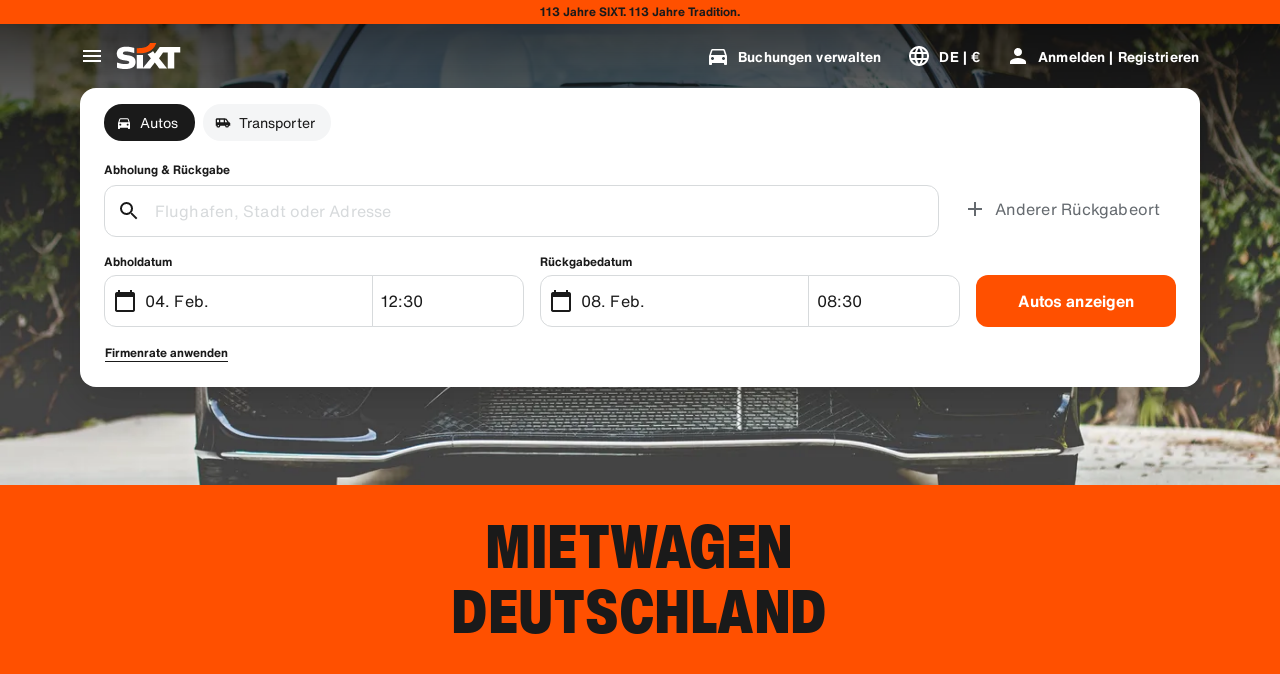

--- FILE ---
content_type: text/html
request_url: https://www.sixt.de/mietwagen/deutschland/
body_size: 45644
content:

        <!DOCTYPE html>
        <html lang="de">
            <head>
                <meta charset="utf-8">
                <meta http-equiv="x-ua-compatible" content="ie=edge">
                <meta name="viewport" content="width=device-width, initial-scale=1, shrink-to-fit=no">
                <title data-react-helmet="true">ᐅ Mietwagen Deutschland | Autovermietung Deutschland | SIXT</title>
                <meta data-react-helmet="true" name="description" content="Mietwagen in Deutschland bei SIXT ✓ Umbuchung jederzeit möglich ✓ Top-Fahrzeuge renommierter Marken ✓ zahlreiche Extras ✓ professionelles Team ✓
 "/><meta data-react-helmet="true" name="pageid" content="country_DE"/><meta data-react-helmet="true" name="country" content="DE"/><meta data-react-helmet="true" name="locale" content="de_DE"/><meta data-react-helmet="true" name="robots" content="index,follow"/>
                <link data-react-helmet="true" rel="preload" href="/shared/fonts/roboto-v30-latin-ext_latin-regular.woff2" as="font" crossOrigin="anonymous"/><link data-react-helmet="true" rel="preload" href="/shared/fonts/roboto-v30-latin-ext_latin-700.woff2" as="font" crossOrigin="anonymous"/><link data-react-helmet="true" rel="preload" href="/shared/fonts/roboto-condensed-v25-latin-ext_latin-700.woff2" as="font" crossOrigin="anonymous"/><link data-react-helmet="true" rel="preload" href="/shared/fonts/HelveticaNowTextRegular.woff2" as="font" crossOrigin="anonymous"/><link data-react-helmet="true" rel="preload" href="/shared/fonts/HelveticaNowTextBold.woff2" as="font" crossOrigin="anonymous"/><link data-react-helmet="true" rel="preload" href="/shared/fonts/HelveticaNowDisplayCondensedBlack.woff2" as="font" crossOrigin="anonymous"/><link data-react-helmet="true" rel="canonical" href="https://www.sixt.de/mietwagen/deutschland/"/><link data-react-helmet="true" rel="icon" href="/favicon.ico?v=1.1.0" sizes="any"/><link data-react-helmet="true" rel="icon" href="/favicon.svg?v=1.1.0" type="image/svg+xml"/><link data-react-helmet="true" rel="alternate" hrefLang="en-AE" href="https://www.sixt.ae/car-rental/germany/"/><link data-react-helmet="true" rel="alternate" hrefLang="es-AR" href="https://www.sixt.com.ar/alquiler-autos/alemania/"/><link data-react-helmet="true" rel="alternate" hrefLang="de-AT" href="https://www.sixt.at/mietwagen/deutschland/"/><link data-react-helmet="true" rel="alternate" hrefLang="en-AU" href="https://www.sixt.com.au/car-hire/germany/"/><link data-react-helmet="true" rel="alternate" hrefLang="fr-BE" href="https://www.sixt.be/fr-be/location-voiture/allemagne/"/><link data-react-helmet="true" rel="alternate" hrefLang="nl-BE" href="https://www.sixt.be/huurautos/duitsland/"/><link data-react-helmet="true" rel="alternate" hrefLang="pt-BR" href="https://www.sixt.com.br/aluguel-de-carro/alemanha/"/><link data-react-helmet="true" rel="alternate" hrefLang="fr-CA" href="https://www.sixt.ca/fr-ca/location-voiture/allemagne/"/><link data-react-helmet="true" rel="alternate" hrefLang="en-CA" href="https://www.sixt.ca/car-rental/germany/"/><link data-react-helmet="true" rel="alternate" hrefLang="fr-CH" href="https://www.sixt.ch/fr-ch/location-voiture/allemagne/"/><link data-react-helmet="true" rel="alternate" hrefLang="de-CH" href="https://www.sixt.ch/mietwagen/deutschland/"/><link data-react-helmet="true" rel="alternate" hrefLang="es-CL" href="https://www.sixt.cl/arriendo-de-autos/alemania/"/><link data-react-helmet="true" rel="alternate" hrefLang="es-US" href="https://www.sixt.com/es-us/renta-auto/alemania/"/><link data-react-helmet="true" rel="alternate" hrefLang="zh-CN" href="https://www.sixt.com/zh-cn/car-rental/germany/"/><link data-react-helmet="true" rel="alternate" hrefLang="en-US" href="https://www.sixt.com/car-rental/germany/"/><link data-react-helmet="true" rel="alternate" hrefLang="es-CR" href="https://www.sixt.co.cr/alquiler-autos/alemania/"/><link data-react-helmet="true" rel="alternate" hrefLang="de-DE" href="https://www.sixt.de/mietwagen/deutschland/"/><link data-react-helmet="true" rel="alternate" hrefLang="da-DK" href="https://www.sixt.dk/billeje/tyskland/"/><link data-react-helmet="true" rel="alternate" hrefLang="et-EE" href="https://www.sixt.ee/autorent/saksamaa/"/><link data-react-helmet="true" rel="alternate" hrefLang="en-EG" href="https://www.sixt.com.eg/car-rental/germany/"/><link data-react-helmet="true" rel="alternate" hrefLang="es-ES" href="https://www.sixt.es/alquiler-coches/alemania/"/><link data-react-helmet="true" rel="alternate" hrefLang="fi-FI" href="https://www.sixt.fi/autonvuokraus/saksa/"/><link data-react-helmet="true" rel="alternate" hrefLang="fr-FR" href="https://www.sixt.fr/location-voiture/allemagne/"/><link data-react-helmet="true" rel="alternate" hrefLang="el-GR" href="https://www.sixt.gr/car-rental/germany/"/><link data-react-helmet="true" rel="alternate" hrefLang="hr-HR" href="https://www.sixt.hr/najam-vozila/njemacka/"/><link data-react-helmet="true" rel="alternate" hrefLang="hu-HU" href="https://www.sixt.hu/autoberles/nemetorszag/"/><link data-react-helmet="true" rel="alternate" hrefLang="en-IE" href="https://www.sixt.ie/car-rental/germany/"/><link data-react-helmet="true" rel="alternate" hrefLang="en-IS" href="https://www.sixt.is/car-rental/germany/"/><link data-react-helmet="true" rel="alternate" hrefLang="it-IT" href="https://www.sixt.it/autonoleggio/germania/"/><link data-react-helmet="true" rel="alternate" hrefLang="lt-LT" href="https://www.sixt.lt/automobiliu-nuoma/vokietija/"/><link data-react-helmet="true" rel="alternate" hrefLang="lv-LV" href="https://www.sixt.lv/auto-noma/vacija/"/><link data-react-helmet="true" rel="alternate" hrefLang="es-MX" href="https://www.sixt.com.mx/renta-auto/alemania/"/><link data-react-helmet="true" rel="alternate" hrefLang="nl-NL" href="https://www.sixt.nl/huurautos/duitsland/"/><link data-react-helmet="true" rel="alternate" hrefLang="no-NO" href="https://www.sixt.no/bilutleie/tyskland/"/><link data-react-helmet="true" rel="alternate" hrefLang="en-NZ" href="https://www.sixt.nz/car-hire/germany/"/><link data-react-helmet="true" rel="alternate" hrefLang="es-PA" href="https://www.sixt.com.pa/alquiler-autos/alemania/"/><link data-react-helmet="true" rel="alternate" hrefLang="pl-PL" href="https://www.sixt.pl/wynajem-samochodow/niemcy/"/><link data-react-helmet="true" rel="alternate" hrefLang="pt-PT" href="https://www.sixt.pt/aluguer-de-carros/alemanha/"/><link data-react-helmet="true" rel="alternate" hrefLang="ro-RO" href="https://www.sixt.ro/inchirieri-auto/germania/"/><link data-react-helmet="true" rel="alternate" hrefLang="en-SA" href="https://www.sixt.com.sa/car-rental/germany/"/><link data-react-helmet="true" rel="alternate" hrefLang="sv-SE" href="https://www.sixt.se/biluthyrning/tyskland/"/><link data-react-helmet="true" rel="alternate" hrefLang="en-SG" href="https://www.sixt.com.sg/car-rental/germany/"/><link data-react-helmet="true" rel="alternate" hrefLang="sl-SI" href="https://www.sixt.si/najem-vozil/nemcija/"/><link data-react-helmet="true" rel="alternate" hrefLang="en-GB" href="https://www.sixt.co.uk/car-hire/germany/"/><link data-react-helmet="true" rel="preconnect" href="https://img.sixt.com"/>
                <style data-react-helmet="true" >@font-face {
                            font-family: 'RobotoArial';
                            font-style: normal;
                            font-weight: 400;
                            font-display: swap;
                            src: local('Arial');
                            size-adjust: 108%;
                            ascent-override: 88%;
                            descent-override: 19%;
                            
                            
                        }@font-face {
                            font-family: 'RobotoCondensedArial';
                            font-style: normal;
                            font-weight: 700;
                            font-display: swap;
                            src: local('Arial');
                            size-adjust: 104%;
                            
                            
                            
                            
                        }@font-face {
                            font-family: 'Roboto';
                            font-style: normal;
                            font-weight: 400;
                            font-display: swap;
                            src: local('Roboto'),local('Roboto-Regular'),url('/shared/fonts/roboto-v30-latin-ext_latin-regular.woff2') format('woff2');
                            
                            
                            
                            
                            unicode-range: U+0000-00FF, U+0131, U+0152-0153, U+02BB-02BC, U+02C6, U+02DA, U+02DC, U+2000-206F, U+2074, U+20AC, U+2122, U+2191, U+2193, U+2212, U+2215, U+FEFF, U+FFFD, U+0100-024F, U+0259, U+1E00-1EFF, U+2020, U+20A0-20AB, U+20AD-20CF, U+2113, U+2C60-2C7F, U+A720-A7FF;
                        }@font-face {
                            font-family: 'Roboto';
                            font-style: normal;
                            font-weight: 700;
                            font-display: swap;
                            src: local('Roboto Bold'),local('Roboto-Bold'),url('/shared/fonts/roboto-v30-latin-ext_latin-700.woff2') format('woff2');
                            
                            
                            
                            
                            unicode-range: U+0000-00FF, U+0131, U+0152-0153, U+02BB-02BC, U+02C6, U+02DA, U+02DC, U+2000-206F, U+2074, U+20AC, U+2122, U+2191, U+2193, U+2212, U+2215, U+FEFF, U+FFFD, U+0100-024F, U+0259, U+1E00-1EFF, U+2020, U+20A0-20AB, U+20AD-20CF, U+2113, U+2C60-2C7F, U+A720-A7FF;
                        }@font-face {
                            font-family: 'Roboto Condensed';
                            font-style: normal;
                            font-weight: 700;
                            font-display: swap;
                            src: local('Roboto Condensed Bold'),local('RobotoCondensed-Bold'),url('/shared/fonts/roboto-condensed-v25-latin-ext_latin-700.woff2') format('woff2');
                            
                            
                            
                            
                            unicode-range: U+0000-00FF, U+0131, U+0152-0153, U+02BB-02BC, U+02C6, U+02DA, U+02DC, U+2000-206F, U+2074, U+20AC, U+2122, U+2191, U+2193, U+2212, U+2215, U+FEFF, U+FFFD, U+0100-024F, U+0259, U+1E00-1EFF, U+2020, U+20A0-20AB, U+20AD-20CF, U+2113, U+2C60-2C7F, U+A720-A7FF;
                        }@font-face {
                            font-family: 'HelveticaNow';
                            font-style: normal;
                            font-weight: 400;
                            font-display: swap;
                            src: url('/shared/fonts/HelveticaNowTextRegular.woff2') format('woff2');
                            
                            
                            
                            
                            
                        }@font-face {
                            font-family: 'HelveticaNow';
                            font-style: normal;
                            font-weight: 700;
                            font-display: swap;
                            src: url('/shared/fonts/HelveticaNowTextBold.woff2') format('woff2');
                            
                            
                            
                            
                            
                        }@font-face {
                            font-family: 'HelveticaNow';
                            font-style: normal;
                            font-weight: 900;
                            font-display: swap;
                            src: url('/shared/fonts/HelveticaNowDisplayCondensedBlack.woff2') format('woff2');
                            
                            
                            
                            
                            
                        }</style><style data-react-helmet="true" type="text/css">:root { 
            --typo-display-large-font: 400 3.5rem / 1 HelveticaNow,Helvetica,Roboto,Arial,sans-serif;--typo-display-large-heavy-font: 900 3.75rem / 1 HelveticaNow,Helvetica,Roboto Condensed,Arial,sans-serif;--typo-display-medium-font: 400 2.875rem / 1 HelveticaNow,Helvetica,Roboto,Arial,sans-serif;--typo-display-medium-heavy-font: 900 3rem / 1 HelveticaNow,Helvetica,Roboto Condensed,Arial,sans-serif;--typo-display-small-font: 400 2.25rem / 1 HelveticaNow,Helvetica,Roboto,Arial,sans-serif;--typo-display-small-heavy-font: 900 2.5rem / 1 HelveticaNow,Helvetica,Roboto Condensed,Arial,sans-serif;--typo-title-large-font: 400 1.875rem / 1 HelveticaNow,Helvetica,Roboto,Arial,sans-serif;--typo-title-large-heavy-font: 900 2.125rem / 1 HelveticaNow,Helvetica,Roboto Condensed,Arial,sans-serif;--typo-title-medium-font: 400 1.5rem / 1 HelveticaNow,Helvetica,Roboto,Arial,sans-serif;--typo-title-medium-heavy-font: 900 1.75rem / 1 HelveticaNow,Helvetica,Roboto Condensed,Arial,sans-serif;--typo-title-small-font: 400 1.25rem / 1.2 HelveticaNow,Helvetica,Roboto,Arial,sans-serif;--typo-title-small-heavy-font: 700 1.25rem / 1.2 HelveticaNow,Helvetica,Roboto Condensed,Arial,sans-serif;--typo-copy-large-font: 400 1rem / 1.5 HelveticaNow,Helvetica,Roboto,Arial,sans-serif;--typo-copy-large-heavy-font: 700 1rem / 1.5 HelveticaNow,Helvetica,Roboto Condensed,Arial,sans-serif;--typo-copy-medium-23-font: 400 0.875rem / 1.5 HelveticaNow,Helvetica,Roboto,Arial,sans-serif;--typo-copy-medium-heavy-font: 700 0.875rem / 1.5 HelveticaNow,Helvetica,Roboto Condensed,Arial,sans-serif;--typo-copy-small-23-font: 400 0.75rem / 1.5 HelveticaNow,Helvetica,Roboto,Arial,sans-serif;--typo-copy-small-heavy-font: 700 0.75rem / 1.5 HelveticaNow,Helvetica,Roboto Condensed,Arial,sans-serif;--typo-copy-x-large-font: 400 1.375rem / 1.5 HelveticaNow,Helvetica,Roboto,Arial,sans-serif;--typo-copy-x-large-heavy-font: 700 1.375rem / 1.5 HelveticaNow,Helvetica,Roboto Condensed,Arial,sans-serif;--typo-display-large-heavy-transform: uppercase;--typo-display-medium-heavy-transform: uppercase;--typo-display-small-heavy-transform: uppercase;--typo-title-large-heavy-transform: uppercase;--typo-title-medium-heavy-transform: uppercase;--typo-display-large-heavy-letter-spacing: 0.025em;--typo-display-medium-heavy-letter-spacing: 0.0313em;--typo-display-small-heavy-letter-spacing: 0.0375em;--typo-title-large-heavy-letter-spacing: 0.03em;--typo-title-medium-heavy-letter-spacing: 0.036em;--typo-title-small-heavy-letter-spacing: 0.0125em;--typo-copy-large-letter-spacing: 0.0067em;--typo-copy-large-heavy-letter-spacing: 0.0067em;--typo-copy-medium-23-letter-spacing: 0.0086em;--typo-copy-medium-heavy-letter-spacing: 0.0086em;--typo-copy-small-23-letter-spacing: 0.001em;--typo-copy-small-heavy-letter-spacing: 0.001em;--typo-copy-x-large-letter-spacing: 0.0055em;--typo-copy-x-large-heavy-letter-spacing: 0.0055em;@media (min-width: 780px) {--typo-display-large-font: 400 4rem / 1 HelveticaNow,Helvetica,Roboto,Arial,sans-serif;--typo-display-large-heavy-font: 900 4.25rem / 1 HelveticaNow,Helvetica,Roboto Condensed,Arial,sans-serif;--typo-display-medium-font: 400 3.375rem / 1 HelveticaNow,Helvetica,Roboto,Arial,sans-serif;--typo-display-medium-heavy-font: 900 3.5rem / 1 HelveticaNow,Helvetica,Roboto Condensed,Arial,sans-serif;--typo-display-small-font: 400 2.75rem / 1 HelveticaNow,Helvetica,Roboto,Arial,sans-serif;--typo-display-small-heavy-font: 900 2.875rem / 1 HelveticaNow,Helvetica,Roboto Condensed,Arial,sans-serif;--typo-title-large-font: 400 2.125rem / 1 HelveticaNow,Helvetica,Roboto,Arial,sans-serif;--typo-title-large-heavy-font: 900 2.25rem / 1 HelveticaNow,Helvetica,Roboto Condensed,Arial,sans-serif;--typo-title-medium-font: 400 1.75rem / 1 HelveticaNow,Helvetica,Roboto,Arial,sans-serif;--typo-title-medium-heavy-font: 900 1.75rem / 1 HelveticaNow,Helvetica,Roboto Condensed,Arial,sans-serif;--typo-title-small-font: 400 1.375rem / 1.2 HelveticaNow,Helvetica,Roboto,Arial,sans-serif;--typo-title-small-heavy-font: 700 1.375rem / 1.2 HelveticaNow,Helvetica,Roboto Condensed,Arial,sans-serif;}@media (min-width: 992px) {--typo-display-large-font: 400 4.5rem / 1 HelveticaNow,Helvetica,Roboto,Arial,sans-serif;--typo-display-large-heavy-font: 900 4.5rem / 1 HelveticaNow,Helvetica,Roboto Condensed,Arial,sans-serif;--typo-display-medium-font: 400 3.75rem / 1 HelveticaNow,Helvetica,Roboto,Arial,sans-serif;--typo-display-medium-heavy-font: 900 3.75rem / 1 HelveticaNow,Helvetica,Roboto Condensed,Arial,sans-serif;--typo-display-small-font: 400 3rem / 1 HelveticaNow,Helvetica,Roboto,Arial,sans-serif;--typo-display-small-heavy-font: 900 3.125rem / 1 HelveticaNow,Helvetica,Roboto Condensed,Arial,sans-serif;--typo-title-large-font: 400 2.5rem / 1 HelveticaNow,Helvetica,Roboto,Arial,sans-serif;--typo-title-large-heavy-font: 900 2.5rem / 1 HelveticaNow,Helvetica,Roboto Condensed,Arial,sans-serif;--typo-title-medium-font: 400 1.875rem / 1 HelveticaNow,Helvetica,Roboto,Arial,sans-serif;--typo-title-medium-heavy-font: 900 1.875rem / 1 HelveticaNow,Helvetica,Roboto Condensed,Arial,sans-serif;--typo-title-small-font: 400 1.5rem / 1.2 HelveticaNow,Helvetica,Roboto,Arial,sans-serif;--typo-title-small-heavy-font: 700 1.5rem / 1.2 HelveticaNow,Helvetica,Roboto Condensed,Arial,sans-serif;}--border-radius-xs:0.25rem;--border-radius-s:0.5rem;--border-radius-m:0.75rem;--border-radius-l:1rem;--border-radius-xl:1.5rem;--color-prime-brand: rgba(255,80,0,1); --color-prime-brand-rgb: 255, 80, 0; --color-prime-on-brand: rgba(255,255,255,1); --color-prime-on-brand-rgb: 255, 255, 255; --color-prime-primary: rgba(26, 26, 26, 1); --color-prime-primary-rgb: 26, 26, 26; --color-prime-on-primary: rgba(255,255,255,1); --color-prime-on-primary-rgb: 255, 255, 255; --color-prime-secondary: rgba(101, 106, 111, 1); --color-prime-secondary-rgb: 101, 106, 111; --color-prime-on-secondary: rgba(255,255,255,1); --color-prime-on-secondary-rgb: 255, 255, 255; --color-prime-tertiary: rgba(215, 218, 220, 1); --color-prime-tertiary-rgb: 215, 218, 220; --color-prime-on-tertiary: rgba(255,255,255,1); --color-prime-on-tertiary-rgb: 255, 255, 255; --color-prime-positive: rgba(34, 197, 94, 1); --color-prime-positive-rgb: 34, 197, 94; --color-prime-on-positive: rgba(255,255,255,1); --color-prime-on-positive-rgb: 255, 255, 255; --color-prime-success-2: rgba(23, 120, 60, 1); --color-prime-success-2-rgb: 23, 120, 60; --color-prime-cautious: rgba(255, 188, 31, 1); --color-prime-cautious-rgb: 255, 188, 31; --color-prime-on-cautious: rgba(25,25,25,1); --color-prime-on-cautious-rgb: 25, 25, 25; --color-prime-negative: rgba(215, 0, 21, 1); --color-prime-negative-rgb: 215, 0, 21; --color-prime-on-negative: rgba(255,255,255,1); --color-prime-on-negative-rgb: 255, 255, 255; --color-prime-canvas-1: rgba(255,255,255,1); --color-prime-canvas-1-rgb: 255, 255, 255; --color-prime-canvas-2: rgba(233, 235, 238, 1); --color-prime-canvas-2-rgb: 233, 235, 238; --color-prime-canvas-3: rgba(255,255,255,1); --color-prime-canvas-3-rgb: 255, 255, 255; --color-prime-container-1: rgba(255,255,255,1); --color-prime-container-1-rgb: 255, 255, 255; --color-prime-container-2: rgba(244, 245, 246, 1); --color-prime-container-2-rgb: 244, 245, 246; --color-prime-special-1: rgba(246, 227, 255, 1); --color-prime-special-1-rgb: 246, 227, 255; --color-prime-special-2: rgba(191, 242, 255, 1); --color-prime-special-2-rgb: 191, 242, 255; --color-prime-special-3: rgba(171, 255, 178, 1); --color-prime-special-3-rgb: 171, 255, 178; --color-prime-special-4: rgba(255, 251, 171, 1); --color-prime-special-4-rgb: 255, 251, 171; --color-prime-hover-state: rgba(25,25,25,0.04); --color-prime-hover-state-rgb: 25, 25, 25, 0.04; --color-prime-focus-state: rgba(255,80,0,1); --color-prime-focus-state-rgb: 255, 80, 0; --color-prime-pressed-state: rgba(25,25,25,0.08); --color-prime-pressed-state-rgb: 25, 25, 25, 0.08; --color-prime-disabled-state: rgba(255,255,255,0.4); --color-prime-disabled-state-rgb: 255, 255, 255, 0.4; --color-prime-error-state: rgba(201, 32, 17, 0.05); --color-prime-error-state-rgb: 201, 32, 17, 0.05; --color-prime-success-state: rgba(14, 115, 87, 0.1); --color-prime-success-state-rgb: 14, 115, 87, 0.1; --color-prime-silver: rgba(217, 217, 217, 1); --color-prime-silver-rgb: 217, 217, 217; --color-prime-gold: rgba(200, 140, 24, 1); --color-prime-gold-rgb: 200, 140, 24; --color-prime-platinum: rgba(146, 136, 201, 1); --color-prime-platinum-rgb: 146, 136, 201; --color-prime-diamond: rgba(85, 158, 200, 1); --color-prime-diamond-rgb: 85, 158, 200; --color-prime-glass-ultra-thin: rgba(255,255,255,0.2); --color-prime-glass-ultra-thin-rgb: 255, 255, 255, 0.2; --color-prime-glass-thin: rgba(255,255,255,0.4); --color-prime-glass-thin-rgb: 255, 255, 255, 0.4; --color-prime-glass-regular: rgba(255,255,255,0.6); --color-prime-glass-regular-rgb: 255, 255, 255, 0.6; --color-prime-glass-thick: rgba(255,255,255,0.8); --color-prime-glass-thick-rgb: 255, 255, 255, 0.8; --color-prime-warning: rgba(255, 188, 31, 0.13); --color-prime-warning-rgb: 255, 188, 31, 0.13; --color-option-brand: rgba(255,80,0,1); --color-option-brand-rgb: 255, 80, 0; --color-option-on-brand: rgba(255,255,255,1); --color-option-on-brand-rgb: 255, 255, 255; --color-option-primary: rgba(255,255,255,1); --color-option-primary-rgb: 255, 255, 255; --color-option-on-primary: rgba(26, 26, 26, 1); --color-option-on-primary-rgb: 26, 26, 26; --color-option-secondary: rgba(141, 146, 153, 1); --color-option-secondary-rgb: 141, 146, 153; --color-option-on-secondary: rgba(255,255,255,1); --color-option-on-secondary-rgb: 255, 255, 255; --color-option-tertiary: rgba(49, 50, 52, 1); --color-option-tertiary-rgb: 49, 50, 52; --color-option-on-tertiary: rgba(255,255,255,1); --color-option-on-tertiary-rgb: 255, 255, 255; --color-option-positive: rgba(34, 197, 94, 1); --color-option-positive-rgb: 34, 197, 94; --color-option-on-positive: rgba(255,255,255,1); --color-option-on-positive-rgb: 255, 255, 255; --color-option-success-2: rgba(23, 120, 60, 1); --color-option-success-2-rgb: 23, 120, 60; --color-option-cautious: rgba(255, 188, 31, 1); --color-option-cautious-rgb: 255, 188, 31; --color-option-on-cautious: rgba(25,25,25,1); --color-option-on-cautious-rgb: 25, 25, 25; --color-option-negative: rgba(255, 85, 86, 1); --color-option-negative-rgb: 255, 85, 86; --color-option-on-negative: rgba(255,255,255,1); --color-option-on-negative-rgb: 255, 255, 255; --color-option-canvas-1: rgba(26, 26, 26, 1); --color-option-canvas-1-rgb: 26, 26, 26; --color-option-canvas-2: rgba(30, 30, 31, 1); --color-option-canvas-2-rgb: 30, 30, 31; --color-option-canvas-3: rgba(0,0,0,1); --color-option-canvas-3-rgb: 0, 0, 0; --color-option-container-1: rgba(33, 34, 35, 1); --color-option-container-1-rgb: 33, 34, 35; --color-option-container-2: rgba(39, 40, 41, 1); --color-option-container-2-rgb: 39, 40, 41; --color-option-special-1: rgba(246, 227, 255, 1); --color-option-special-1-rgb: 246, 227, 255; --color-option-special-2: rgba(191, 242, 255, 1); --color-option-special-2-rgb: 191, 242, 255; --color-option-special-3: rgba(171, 255, 178, 1); --color-option-special-3-rgb: 171, 255, 178; --color-option-special-4: rgba(255, 251, 171, 1); --color-option-special-4-rgb: 255, 251, 171; --color-option-hover-state: rgba(25,25,25,0.04); --color-option-hover-state-rgb: 25, 25, 25, 0.04; --color-option-focus-state: rgba(255,80,0,1); --color-option-focus-state-rgb: 255, 80, 0; --color-option-pressed-state: rgba(25,25,25,0.08); --color-option-pressed-state-rgb: 25, 25, 25, 0.08; --color-option-disabled-state: rgba(255,255,255,0.4); --color-option-disabled-state-rgb: 255, 255, 255, 0.4; --color-option-error-state: rgba(255, 105, 97, 0.05); --color-option-error-state-rgb: 255, 105, 97, 0.05; --color-option-success-state: rgba(29, 195, 126, 0.1); --color-option-success-state-rgb: 29, 195, 126, 0.1; --color-option-silver: rgba(217, 217, 217, 1); --color-option-silver-rgb: 217, 217, 217; --color-option-gold: rgba(200, 140, 24, 1); --color-option-gold-rgb: 200, 140, 24; --color-option-platinum: rgba(146, 136, 201, 1); --color-option-platinum-rgb: 146, 136, 201; --color-option-diamond: rgba(85, 158, 200, 1); --color-option-diamond-rgb: 85, 158, 200; --color-option-glass-ultra-thin: rgba(26, 26, 26, 0.2); --color-option-glass-ultra-thin-rgb: 26, 26, 26, 0.2; --color-option-glass-thin: rgba(26, 26, 26, 0.4); --color-option-glass-thin-rgb: 26, 26, 26, 0.4; --color-option-glass-regular: rgba(26, 26, 26, 0.6); --color-option-glass-regular-rgb: 26, 26, 26, 0.6; --color-option-glass-thick: rgba(26, 26, 26, 0.8); --color-option-glass-thick-rgb: 26, 26, 26, 0.8; --color-option-warning: rgba(255, 188, 31, 0.13); --color-option-warning-rgb: 255, 188, 31, 0.13; --color-accent-brand: rgba(255,255,255,1); --color-accent-brand-rgb: 255, 255, 255; --color-accent-on-brand: rgba(26, 26, 26, 1); --color-accent-on-brand-rgb: 26, 26, 26; --color-accent-primary: rgba(26, 26, 26, 1); --color-accent-primary-rgb: 26, 26, 26; --color-accent-on-primary: rgba(255,255,255,1); --color-accent-on-primary-rgb: 255, 255, 255; --color-accent-secondary: rgba(26, 26, 26, 1); --color-accent-secondary-rgb: 26, 26, 26; --color-accent-on-secondary: rgba(255,255,255,1); --color-accent-on-secondary-rgb: 255, 255, 255; --color-accent-tertiary: rgba(26, 26, 26, 1); --color-accent-tertiary-rgb: 26, 26, 26; --color-accent-on-tertiary: rgba(255,255,255,1); --color-accent-on-tertiary-rgb: 255, 255, 255; --color-accent-positive: rgba(34, 197, 94, 1); --color-accent-positive-rgb: 34, 197, 94; --color-accent-on-positive: rgba(255,255,255,1); --color-accent-on-positive-rgb: 255, 255, 255; --color-accent-success-2: rgba(23, 120, 60, 1); --color-accent-success-2-rgb: 23, 120, 60; --color-accent-cautious: rgba(255, 188, 31, 1); --color-accent-cautious-rgb: 255, 188, 31; --color-accent-on-cautious: rgba(25,25,25,1); --color-accent-on-cautious-rgb: 25, 25, 25; --color-accent-negative: rgba(215, 0, 21, 1); --color-accent-negative-rgb: 215, 0, 21; --color-accent-on-negative: rgba(255,255,255,1); --color-accent-on-negative-rgb: 255, 255, 255; --color-accent-canvas-1: rgba(255,80,0,1); --color-accent-canvas-1-rgb: 255, 80, 0; --color-accent-canvas-2: rgba(255,80,0,1); --color-accent-canvas-2-rgb: 255, 80, 0; --color-accent-canvas-3: rgba(255,80,0,1); --color-accent-canvas-3-rgb: 255, 80, 0; --color-accent-container-1: rgba(255,80,0,1); --color-accent-container-1-rgb: 255, 80, 0; --color-accent-container-2: rgba(255,255,255,1); --color-accent-container-2-rgb: 255, 255, 255; --color-accent-special-1: rgba(246, 227, 255, 1); --color-accent-special-1-rgb: 246, 227, 255; --color-accent-special-2: rgba(191, 242, 255, 1); --color-accent-special-2-rgb: 191, 242, 255; --color-accent-special-3: rgba(171, 255, 178, 1); --color-accent-special-3-rgb: 171, 255, 178; --color-accent-special-4: rgba(255, 251, 171, 1); --color-accent-special-4-rgb: 255, 251, 171; --color-accent-hover-state: rgba(25,25,25,0.04); --color-accent-hover-state-rgb: 25, 25, 25, 0.04; --color-accent-focus-state: rgba(255,80,0,1); --color-accent-focus-state-rgb: 255, 80, 0; --color-accent-pressed-state: rgba(25,25,25,0.08); --color-accent-pressed-state-rgb: 25, 25, 25, 0.08; --color-accent-disabled-state: rgba(255,255,255,0.4); --color-accent-disabled-state-rgb: 255, 255, 255, 0.4; --color-accent-error-state: rgba(201, 32, 17, 0.05); --color-accent-error-state-rgb: 201, 32, 17, 0.05; --color-accent-success-state: rgba(14, 115, 87, 0.1); --color-accent-success-state-rgb: 14, 115, 87, 0.1; --color-accent-silver: rgba(217, 217, 217, 1); --color-accent-silver-rgb: 217, 217, 217; --color-accent-gold: rgba(200, 140, 24, 1); --color-accent-gold-rgb: 200, 140, 24; --color-accent-platinum: rgba(146, 136, 201, 1); --color-accent-platinum-rgb: 146, 136, 201; --color-accent-diamond: rgba(85, 158, 200, 1); --color-accent-diamond-rgb: 85, 158, 200; --color-accent-glass-ultra-thin: rgba(255,80,0,0.2); --color-accent-glass-ultra-thin-rgb: 255, 80, 0, 0.2; --color-accent-glass-thin: rgba(255,80,0,0.4); --color-accent-glass-thin-rgb: 255, 80, 0, 0.4; --color-accent-glass-regular: rgba(255,80,0,0.6); --color-accent-glass-regular-rgb: 255, 80, 0, 0.6; --color-accent-glass-thick: rgba(255,80,0,0.8); --color-accent-glass-thick-rgb: 255, 80, 0, 0.8; --color-accent-warning: rgba(255, 188, 31, 0.13); --color-accent-warning-rgb: 255, 188, 31, 0.13;
     } body { 
    
                --color-highlight: var(--color-prime-highlight);
                --color-highlight-rgb: var(--color-prime-highlight-rgb);
                 
                --color-primary: var(--color-prime-primary);
                --color-primary-rgb: var(--color-prime-primary-rgb);
                 
                --color-secondary: var(--color-prime-secondary);
                --color-secondary-rgb: var(--color-prime-secondary-rgb);
                 
                --color-tertiary: var(--color-prime-tertiary);
                --color-tertiary-rgb: var(--color-prime-tertiary-rgb);
                 
                --color-error: var(--color-prime-error);
                --color-error-rgb: var(--color-prime-error-rgb);
                 
                --color-on-primary: var(--color-prime-on-primary);
                --color-on-primary-rgb: var(--color-prime-on-primary-rgb);
                 
                --color-on-secondary: var(--color-prime-on-secondary);
                --color-on-secondary-rgb: var(--color-prime-on-secondary-rgb);
                 
                --color-on-tertiary: var(--color-prime-on-tertiary);
                --color-on-tertiary-rgb: var(--color-prime-on-tertiary-rgb);
                 
                --color-on-highlight: var(--color-prime-on-highlight);
                --color-on-highlight-rgb: var(--color-prime-on-highlight-rgb);
                 
                --color-on-error: var(--color-prime-on-error);
                --color-on-error-rgb: var(--color-prime-on-error-rgb);
                 
                --color-background: var(--color-prime-background);
                --color-background-rgb: var(--color-prime-background-rgb);
                 
                --color-background-variant: var(--color-prime-background-variant);
                --color-background-variant-rgb: var(--color-prime-background-variant-rgb);
                 
                --color-background-emphasized: var(--color-prime-background-emphasized);
                --color-background-emphasized-rgb: var(--color-prime-background-emphasized-rgb);
                 
                --color-focus-state: var(--color-prime-focus-state);
                --color-focus-state-rgb: var(--color-prime-focus-state-rgb);
                 
                --color-special-1: var(--color-prime-special-1);
                --color-special-1-rgb: var(--color-prime-special-1-rgb);
                 
                --color-special-2: var(--color-prime-special-2);
                --color-special-2-rgb: var(--color-prime-special-2-rgb);
                 
                --color-special-3: var(--color-prime-special-3);
                --color-special-3-rgb: var(--color-prime-special-3-rgb);
                 
                --color-special-4: var(--color-prime-special-4);
                --color-special-4-rgb: var(--color-prime-special-4-rgb);
                 
                --color-brand: var(--color-prime-brand);
                --color-brand-rgb: var(--color-prime-brand-rgb);
                 
                --color-on-brand: var(--color-prime-on-brand);
                --color-on-brand-rgb: var(--color-prime-on-brand-rgb);
                 
                --color-positive: var(--color-prime-positive);
                --color-positive-rgb: var(--color-prime-positive-rgb);
                 
                --color-on-positive: var(--color-prime-on-positive);
                --color-on-positive-rgb: var(--color-prime-on-positive-rgb);
                 
                --color-success-2: var(--color-prime-success-2);
                --color-success-2-rgb: var(--color-prime-success-2-rgb);
                 
                --color-cautious: var(--color-prime-cautious);
                --color-cautious-rgb: var(--color-prime-cautious-rgb);
                 
                --color-on-cautious: var(--color-prime-on-cautious);
                --color-on-cautious-rgb: var(--color-prime-on-cautious-rgb);
                 
                --color-negative: var(--color-prime-negative);
                --color-negative-rgb: var(--color-prime-negative-rgb);
                 
                --color-on-negative: var(--color-prime-on-negative);
                --color-on-negative-rgb: var(--color-prime-on-negative-rgb);
                 
                --color-canvas-1: var(--color-prime-canvas-1);
                --color-canvas-1-rgb: var(--color-prime-canvas-1-rgb);
                 
                --color-canvas-2: var(--color-prime-canvas-2);
                --color-canvas-2-rgb: var(--color-prime-canvas-2-rgb);
                 
                --color-canvas-3: var(--color-prime-canvas-3);
                --color-canvas-3-rgb: var(--color-prime-canvas-3-rgb);
                 
                --color-container-1: var(--color-prime-container-1);
                --color-container-1-rgb: var(--color-prime-container-1-rgb);
                 
                --color-container-2: var(--color-prime-container-2);
                --color-container-2-rgb: var(--color-prime-container-2-rgb);
                 
                --color-hover-state: var(--color-prime-hover-state);
                --color-hover-state-rgb: var(--color-prime-hover-state-rgb);
                 
                --color-pressed-state: var(--color-prime-pressed-state);
                --color-pressed-state-rgb: var(--color-prime-pressed-state-rgb);
                 
                --color-disabled-state: var(--color-prime-disabled-state);
                --color-disabled-state-rgb: var(--color-prime-disabled-state-rgb);
                 
                --color-error-state: var(--color-prime-error-state);
                --color-error-state-rgb: var(--color-prime-error-state-rgb);
                 
                --color-success-state: var(--color-prime-success-state);
                --color-success-state-rgb: var(--color-prime-success-state-rgb);
                 
                --color-silver: var(--color-prime-silver);
                --color-silver-rgb: var(--color-prime-silver-rgb);
                 
                --color-gold: var(--color-prime-gold);
                --color-gold-rgb: var(--color-prime-gold-rgb);
                 
                --color-platinum: var(--color-prime-platinum);
                --color-platinum-rgb: var(--color-prime-platinum-rgb);
                 
                --color-diamond: var(--color-prime-diamond);
                --color-diamond-rgb: var(--color-prime-diamond-rgb);
                 
                --color-glass-ultra-thin: var(--color-prime-glass-ultra-thin);
                --color-glass-ultra-thin-rgb: var(--color-prime-glass-ultra-thin-rgb);
                 
                --color-glass-thin: var(--color-prime-glass-thin);
                --color-glass-thin-rgb: var(--color-prime-glass-thin-rgb);
                 
                --color-glass-regular: var(--color-prime-glass-regular);
                --color-glass-regular-rgb: var(--color-prime-glass-regular-rgb);
                 
                --color-glass-thick: var(--color-prime-glass-thick);
                --color-glass-thick-rgb: var(--color-prime-glass-thick-rgb);
                 
                --color-warning: var(--color-prime-warning);
                --color-warning-rgb: var(--color-prime-warning-rgb);
                

    background-color: rgb(var(--color-canvas-1-rgb));
    color: rgb(var(--color-primary-rgb));
    accent-color: rgb(var(--color-brand-rgb));
 }</style>
                <style data-styled="true" data-styled-version="6.1.13">.llJsiv{margin-left:auto;margin-right:auto;max-width:calc(90rem + (2 * 5rem));width:100%;padding-left:1rem;padding-right:1rem;}/*!sc*/
@media (min-width:650px){.llJsiv{padding-left:2rem;padding-right:2rem;}}/*!sc*/
@media (min-width:1200px){.llJsiv{padding-left:5rem;padding-right:5rem;}}/*!sc*/
data-styled.g1[id="sc-cac815e3-0"]{content:"llJsiv,"}/*!sc*/
.imjrxo{max-width:calc(102.375rem + (2 * 5rem));}/*!sc*/
data-styled.g2[id="sc-cac815e3-1"]{content:"imjrxo,"}/*!sc*/
.kdWCJM{padding-bottom:2.5rem;padding-top:2.5rem;}/*!sc*/
@media (min-width: 650px){.kdWCJM{padding-bottom:3rem;}}/*!sc*/
@media (min-width: 900px){.kdWCJM{padding-bottom:4rem;}}/*!sc*/
@media (min-width: 1200px){.kdWCJM{padding-bottom:5rem;}}/*!sc*/
@media (min-width: 650px){.kdWCJM{padding-top:3rem;}}/*!sc*/
@media (min-width: 900px){.kdWCJM{padding-top:4rem;}}/*!sc*/
@media (min-width: 1200px){.kdWCJM{padding-top:5rem;}}/*!sc*/
data-styled.g4[id="sc-40fcd52b-0"]{content:"kdWCJM,"}/*!sc*/
.khIsFx{-webkit-align-items:center;-webkit-box-align:center;-ms-flex-align:center;align-items:center;display:-webkit-box;display:-webkit-flex;display:-ms-flexbox;display:flex;-webkit-box-flex-flow:column;-webkit-flex-flow:column;-ms-flex-flow:column;flex-flow:column;text-align:center;margin-bottom:1.5rem;}/*!sc*/
@media (min-width: 900px){.khIsFx{margin-bottom:2.5rem;}}/*!sc*/
data-styled.g5[id="sc-40fcd52b-1"]{content:"khIsFx,"}/*!sc*/
.gaxZBz{--color-highlight:var(--color-prime-highlight);--color-highlight-rgb:var(--color-prime-highlight-rgb);--color-primary:var(--color-prime-primary);--color-primary-rgb:var(--color-prime-primary-rgb);--color-secondary:var(--color-prime-secondary);--color-secondary-rgb:var(--color-prime-secondary-rgb);--color-tertiary:var(--color-prime-tertiary);--color-tertiary-rgb:var(--color-prime-tertiary-rgb);--color-error:var(--color-prime-error);--color-error-rgb:var(--color-prime-error-rgb);--color-on-primary:var(--color-prime-on-primary);--color-on-primary-rgb:var(--color-prime-on-primary-rgb);--color-on-secondary:var(--color-prime-on-secondary);--color-on-secondary-rgb:var(--color-prime-on-secondary-rgb);--color-on-tertiary:var(--color-prime-on-tertiary);--color-on-tertiary-rgb:var(--color-prime-on-tertiary-rgb);--color-on-highlight:var(--color-prime-on-highlight);--color-on-highlight-rgb:var(--color-prime-on-highlight-rgb);--color-on-error:var(--color-prime-on-error);--color-on-error-rgb:var(--color-prime-on-error-rgb);--color-background:var(--color-prime-background);--color-background-rgb:var(--color-prime-background-rgb);--color-background-variant:var(--color-prime-background-variant);--color-background-variant-rgb:var(--color-prime-background-variant-rgb);--color-background-emphasized:var(--color-prime-background-emphasized);--color-background-emphasized-rgb:var(--color-prime-background-emphasized-rgb);--color-focus-state:var(--color-prime-focus-state);--color-focus-state-rgb:var(--color-prime-focus-state-rgb);--color-special-1:var(--color-prime-special-1);--color-special-1-rgb:var(--color-prime-special-1-rgb);--color-special-2:var(--color-prime-special-2);--color-special-2-rgb:var(--color-prime-special-2-rgb);--color-special-3:var(--color-prime-special-3);--color-special-3-rgb:var(--color-prime-special-3-rgb);--color-special-4:var(--color-prime-special-4);--color-special-4-rgb:var(--color-prime-special-4-rgb);--color-brand:var(--color-prime-brand);--color-brand-rgb:var(--color-prime-brand-rgb);--color-on-brand:var(--color-prime-on-brand);--color-on-brand-rgb:var(--color-prime-on-brand-rgb);--color-positive:var(--color-prime-positive);--color-positive-rgb:var(--color-prime-positive-rgb);--color-on-positive:var(--color-prime-on-positive);--color-on-positive-rgb:var(--color-prime-on-positive-rgb);--color-success-2:var(--color-prime-success-2);--color-success-2-rgb:var(--color-prime-success-2-rgb);--color-cautious:var(--color-prime-cautious);--color-cautious-rgb:var(--color-prime-cautious-rgb);--color-on-cautious:var(--color-prime-on-cautious);--color-on-cautious-rgb:var(--color-prime-on-cautious-rgb);--color-negative:var(--color-prime-negative);--color-negative-rgb:var(--color-prime-negative-rgb);--color-on-negative:var(--color-prime-on-negative);--color-on-negative-rgb:var(--color-prime-on-negative-rgb);--color-canvas-1:var(--color-prime-canvas-1);--color-canvas-1-rgb:var(--color-prime-canvas-1-rgb);--color-canvas-2:var(--color-prime-canvas-2);--color-canvas-2-rgb:var(--color-prime-canvas-2-rgb);--color-canvas-3:var(--color-prime-canvas-3);--color-canvas-3-rgb:var(--color-prime-canvas-3-rgb);--color-container-1:var(--color-prime-container-1);--color-container-1-rgb:var(--color-prime-container-1-rgb);--color-container-2:var(--color-prime-container-2);--color-container-2-rgb:var(--color-prime-container-2-rgb);--color-hover-state:var(--color-prime-hover-state);--color-hover-state-rgb:var(--color-prime-hover-state-rgb);--color-pressed-state:var(--color-prime-pressed-state);--color-pressed-state-rgb:var(--color-prime-pressed-state-rgb);--color-disabled-state:var(--color-prime-disabled-state);--color-disabled-state-rgb:var(--color-prime-disabled-state-rgb);--color-error-state:var(--color-prime-error-state);--color-error-state-rgb:var(--color-prime-error-state-rgb);--color-success-state:var(--color-prime-success-state);--color-success-state-rgb:var(--color-prime-success-state-rgb);--color-silver:var(--color-prime-silver);--color-silver-rgb:var(--color-prime-silver-rgb);--color-gold:var(--color-prime-gold);--color-gold-rgb:var(--color-prime-gold-rgb);--color-platinum:var(--color-prime-platinum);--color-platinum-rgb:var(--color-prime-platinum-rgb);--color-diamond:var(--color-prime-diamond);--color-diamond-rgb:var(--color-prime-diamond-rgb);--color-glass-ultra-thin:var(--color-prime-glass-ultra-thin);--color-glass-ultra-thin-rgb:var(--color-prime-glass-ultra-thin-rgb);--color-glass-thin:var(--color-prime-glass-thin);--color-glass-thin-rgb:var(--color-prime-glass-thin-rgb);--color-glass-regular:var(--color-prime-glass-regular);--color-glass-regular-rgb:var(--color-prime-glass-regular-rgb);--color-glass-thick:var(--color-prime-glass-thick);--color-glass-thick-rgb:var(--color-prime-glass-thick-rgb);--color-warning:var(--color-prime-warning);--color-warning-rgb:var(--color-prime-warning-rgb);background-color:rgb(var(--color-canvas-1-rgb));color:rgb(var(--color-primary-rgb));accent-color:rgb(var(--color-brand-rgb));}/*!sc*/
.imYOJP{--color-highlight:var(--color-option-highlight);--color-highlight-rgb:var(--color-option-highlight-rgb);--color-primary:var(--color-option-primary);--color-primary-rgb:var(--color-option-primary-rgb);--color-secondary:var(--color-option-secondary);--color-secondary-rgb:var(--color-option-secondary-rgb);--color-tertiary:var(--color-option-tertiary);--color-tertiary-rgb:var(--color-option-tertiary-rgb);--color-error:var(--color-option-error);--color-error-rgb:var(--color-option-error-rgb);--color-on-primary:var(--color-option-on-primary);--color-on-primary-rgb:var(--color-option-on-primary-rgb);--color-on-secondary:var(--color-option-on-secondary);--color-on-secondary-rgb:var(--color-option-on-secondary-rgb);--color-on-tertiary:var(--color-option-on-tertiary);--color-on-tertiary-rgb:var(--color-option-on-tertiary-rgb);--color-on-highlight:var(--color-option-on-highlight);--color-on-highlight-rgb:var(--color-option-on-highlight-rgb);--color-on-error:var(--color-option-on-error);--color-on-error-rgb:var(--color-option-on-error-rgb);--color-background:var(--color-option-background);--color-background-rgb:var(--color-option-background-rgb);--color-background-variant:var(--color-option-background-variant);--color-background-variant-rgb:var(--color-option-background-variant-rgb);--color-background-emphasized:var(--color-option-background-emphasized);--color-background-emphasized-rgb:var(--color-option-background-emphasized-rgb);--color-focus-state:var(--color-option-focus-state);--color-focus-state-rgb:var(--color-option-focus-state-rgb);--color-special-1:var(--color-option-special-1);--color-special-1-rgb:var(--color-option-special-1-rgb);--color-special-2:var(--color-option-special-2);--color-special-2-rgb:var(--color-option-special-2-rgb);--color-special-3:var(--color-option-special-3);--color-special-3-rgb:var(--color-option-special-3-rgb);--color-special-4:var(--color-option-special-4);--color-special-4-rgb:var(--color-option-special-4-rgb);--color-brand:var(--color-option-brand);--color-brand-rgb:var(--color-option-brand-rgb);--color-on-brand:var(--color-option-on-brand);--color-on-brand-rgb:var(--color-option-on-brand-rgb);--color-positive:var(--color-option-positive);--color-positive-rgb:var(--color-option-positive-rgb);--color-on-positive:var(--color-option-on-positive);--color-on-positive-rgb:var(--color-option-on-positive-rgb);--color-success-2:var(--color-option-success-2);--color-success-2-rgb:var(--color-option-success-2-rgb);--color-cautious:var(--color-option-cautious);--color-cautious-rgb:var(--color-option-cautious-rgb);--color-on-cautious:var(--color-option-on-cautious);--color-on-cautious-rgb:var(--color-option-on-cautious-rgb);--color-negative:var(--color-option-negative);--color-negative-rgb:var(--color-option-negative-rgb);--color-on-negative:var(--color-option-on-negative);--color-on-negative-rgb:var(--color-option-on-negative-rgb);--color-canvas-1:var(--color-option-canvas-1);--color-canvas-1-rgb:var(--color-option-canvas-1-rgb);--color-canvas-2:var(--color-option-canvas-2);--color-canvas-2-rgb:var(--color-option-canvas-2-rgb);--color-canvas-3:var(--color-option-canvas-3);--color-canvas-3-rgb:var(--color-option-canvas-3-rgb);--color-container-1:var(--color-option-container-1);--color-container-1-rgb:var(--color-option-container-1-rgb);--color-container-2:var(--color-option-container-2);--color-container-2-rgb:var(--color-option-container-2-rgb);--color-hover-state:var(--color-option-hover-state);--color-hover-state-rgb:var(--color-option-hover-state-rgb);--color-pressed-state:var(--color-option-pressed-state);--color-pressed-state-rgb:var(--color-option-pressed-state-rgb);--color-disabled-state:var(--color-option-disabled-state);--color-disabled-state-rgb:var(--color-option-disabled-state-rgb);--color-error-state:var(--color-option-error-state);--color-error-state-rgb:var(--color-option-error-state-rgb);--color-success-state:var(--color-option-success-state);--color-success-state-rgb:var(--color-option-success-state-rgb);--color-silver:var(--color-option-silver);--color-silver-rgb:var(--color-option-silver-rgb);--color-gold:var(--color-option-gold);--color-gold-rgb:var(--color-option-gold-rgb);--color-platinum:var(--color-option-platinum);--color-platinum-rgb:var(--color-option-platinum-rgb);--color-diamond:var(--color-option-diamond);--color-diamond-rgb:var(--color-option-diamond-rgb);--color-glass-ultra-thin:var(--color-option-glass-ultra-thin);--color-glass-ultra-thin-rgb:var(--color-option-glass-ultra-thin-rgb);--color-glass-thin:var(--color-option-glass-thin);--color-glass-thin-rgb:var(--color-option-glass-thin-rgb);--color-glass-regular:var(--color-option-glass-regular);--color-glass-regular-rgb:var(--color-option-glass-regular-rgb);--color-glass-thick:var(--color-option-glass-thick);--color-glass-thick-rgb:var(--color-option-glass-thick-rgb);--color-warning:var(--color-option-warning);--color-warning-rgb:var(--color-option-warning-rgb);background-color:rgb(var(--color-canvas-1-rgb));color:rgb(var(--color-primary-rgb));accent-color:rgb(var(--color-brand-rgb));}/*!sc*/
.jfgPXb{--color-highlight:var(--color-accent-highlight);--color-highlight-rgb:var(--color-accent-highlight-rgb);--color-primary:var(--color-accent-primary);--color-primary-rgb:var(--color-accent-primary-rgb);--color-secondary:var(--color-accent-secondary);--color-secondary-rgb:var(--color-accent-secondary-rgb);--color-tertiary:var(--color-accent-tertiary);--color-tertiary-rgb:var(--color-accent-tertiary-rgb);--color-error:var(--color-accent-error);--color-error-rgb:var(--color-accent-error-rgb);--color-on-primary:var(--color-accent-on-primary);--color-on-primary-rgb:var(--color-accent-on-primary-rgb);--color-on-secondary:var(--color-accent-on-secondary);--color-on-secondary-rgb:var(--color-accent-on-secondary-rgb);--color-on-tertiary:var(--color-accent-on-tertiary);--color-on-tertiary-rgb:var(--color-accent-on-tertiary-rgb);--color-on-highlight:var(--color-accent-on-highlight);--color-on-highlight-rgb:var(--color-accent-on-highlight-rgb);--color-on-error:var(--color-accent-on-error);--color-on-error-rgb:var(--color-accent-on-error-rgb);--color-background:var(--color-accent-background);--color-background-rgb:var(--color-accent-background-rgb);--color-background-variant:var(--color-accent-background-variant);--color-background-variant-rgb:var(--color-accent-background-variant-rgb);--color-background-emphasized:var(--color-accent-background-emphasized);--color-background-emphasized-rgb:var(--color-accent-background-emphasized-rgb);--color-focus-state:var(--color-accent-focus-state);--color-focus-state-rgb:var(--color-accent-focus-state-rgb);--color-special-1:var(--color-accent-special-1);--color-special-1-rgb:var(--color-accent-special-1-rgb);--color-special-2:var(--color-accent-special-2);--color-special-2-rgb:var(--color-accent-special-2-rgb);--color-special-3:var(--color-accent-special-3);--color-special-3-rgb:var(--color-accent-special-3-rgb);--color-special-4:var(--color-accent-special-4);--color-special-4-rgb:var(--color-accent-special-4-rgb);--color-brand:var(--color-accent-brand);--color-brand-rgb:var(--color-accent-brand-rgb);--color-on-brand:var(--color-accent-on-brand);--color-on-brand-rgb:var(--color-accent-on-brand-rgb);--color-positive:var(--color-accent-positive);--color-positive-rgb:var(--color-accent-positive-rgb);--color-on-positive:var(--color-accent-on-positive);--color-on-positive-rgb:var(--color-accent-on-positive-rgb);--color-success-2:var(--color-accent-success-2);--color-success-2-rgb:var(--color-accent-success-2-rgb);--color-cautious:var(--color-accent-cautious);--color-cautious-rgb:var(--color-accent-cautious-rgb);--color-on-cautious:var(--color-accent-on-cautious);--color-on-cautious-rgb:var(--color-accent-on-cautious-rgb);--color-negative:var(--color-accent-negative);--color-negative-rgb:var(--color-accent-negative-rgb);--color-on-negative:var(--color-accent-on-negative);--color-on-negative-rgb:var(--color-accent-on-negative-rgb);--color-canvas-1:var(--color-accent-canvas-1);--color-canvas-1-rgb:var(--color-accent-canvas-1-rgb);--color-canvas-2:var(--color-accent-canvas-2);--color-canvas-2-rgb:var(--color-accent-canvas-2-rgb);--color-canvas-3:var(--color-accent-canvas-3);--color-canvas-3-rgb:var(--color-accent-canvas-3-rgb);--color-container-1:var(--color-accent-container-1);--color-container-1-rgb:var(--color-accent-container-1-rgb);--color-container-2:var(--color-accent-container-2);--color-container-2-rgb:var(--color-accent-container-2-rgb);--color-hover-state:var(--color-accent-hover-state);--color-hover-state-rgb:var(--color-accent-hover-state-rgb);--color-pressed-state:var(--color-accent-pressed-state);--color-pressed-state-rgb:var(--color-accent-pressed-state-rgb);--color-disabled-state:var(--color-accent-disabled-state);--color-disabled-state-rgb:var(--color-accent-disabled-state-rgb);--color-error-state:var(--color-accent-error-state);--color-error-state-rgb:var(--color-accent-error-state-rgb);--color-success-state:var(--color-accent-success-state);--color-success-state-rgb:var(--color-accent-success-state-rgb);--color-silver:var(--color-accent-silver);--color-silver-rgb:var(--color-accent-silver-rgb);--color-gold:var(--color-accent-gold);--color-gold-rgb:var(--color-accent-gold-rgb);--color-platinum:var(--color-accent-platinum);--color-platinum-rgb:var(--color-accent-platinum-rgb);--color-diamond:var(--color-accent-diamond);--color-diamond-rgb:var(--color-accent-diamond-rgb);--color-glass-ultra-thin:var(--color-accent-glass-ultra-thin);--color-glass-ultra-thin-rgb:var(--color-accent-glass-ultra-thin-rgb);--color-glass-thin:var(--color-accent-glass-thin);--color-glass-thin-rgb:var(--color-accent-glass-thin-rgb);--color-glass-regular:var(--color-accent-glass-regular);--color-glass-regular-rgb:var(--color-accent-glass-regular-rgb);--color-glass-thick:var(--color-accent-glass-thick);--color-glass-thick-rgb:var(--color-accent-glass-thick-rgb);--color-warning:var(--color-accent-warning);--color-warning-rgb:var(--color-accent-warning-rgb);background-color:rgb(var(--color-canvas-1-rgb));color:rgb(var(--color-primary-rgb));accent-color:rgb(var(--color-brand-rgb));}/*!sc*/
.YnaeQ{--color-highlight:var(--color-prime-highlight);--color-highlight-rgb:var(--color-prime-highlight-rgb);--color-primary:var(--color-prime-primary);--color-primary-rgb:var(--color-prime-primary-rgb);--color-secondary:var(--color-prime-secondary);--color-secondary-rgb:var(--color-prime-secondary-rgb);--color-tertiary:var(--color-prime-tertiary);--color-tertiary-rgb:var(--color-prime-tertiary-rgb);--color-error:var(--color-prime-error);--color-error-rgb:var(--color-prime-error-rgb);--color-on-primary:var(--color-prime-on-primary);--color-on-primary-rgb:var(--color-prime-on-primary-rgb);--color-on-secondary:var(--color-prime-on-secondary);--color-on-secondary-rgb:var(--color-prime-on-secondary-rgb);--color-on-tertiary:var(--color-prime-on-tertiary);--color-on-tertiary-rgb:var(--color-prime-on-tertiary-rgb);--color-on-highlight:var(--color-prime-on-highlight);--color-on-highlight-rgb:var(--color-prime-on-highlight-rgb);--color-on-error:var(--color-prime-on-error);--color-on-error-rgb:var(--color-prime-on-error-rgb);--color-background:var(--color-prime-background);--color-background-rgb:var(--color-prime-background-rgb);--color-background-variant:var(--color-prime-background-variant);--color-background-variant-rgb:var(--color-prime-background-variant-rgb);--color-background-emphasized:var(--color-prime-background-emphasized);--color-background-emphasized-rgb:var(--color-prime-background-emphasized-rgb);--color-focus-state:var(--color-prime-focus-state);--color-focus-state-rgb:var(--color-prime-focus-state-rgb);--color-special-1:var(--color-prime-special-1);--color-special-1-rgb:var(--color-prime-special-1-rgb);--color-special-2:var(--color-prime-special-2);--color-special-2-rgb:var(--color-prime-special-2-rgb);--color-special-3:var(--color-prime-special-3);--color-special-3-rgb:var(--color-prime-special-3-rgb);--color-special-4:var(--color-prime-special-4);--color-special-4-rgb:var(--color-prime-special-4-rgb);--color-brand:var(--color-prime-brand);--color-brand-rgb:var(--color-prime-brand-rgb);--color-on-brand:var(--color-prime-on-brand);--color-on-brand-rgb:var(--color-prime-on-brand-rgb);--color-positive:var(--color-prime-positive);--color-positive-rgb:var(--color-prime-positive-rgb);--color-on-positive:var(--color-prime-on-positive);--color-on-positive-rgb:var(--color-prime-on-positive-rgb);--color-success-2:var(--color-prime-success-2);--color-success-2-rgb:var(--color-prime-success-2-rgb);--color-cautious:var(--color-prime-cautious);--color-cautious-rgb:var(--color-prime-cautious-rgb);--color-on-cautious:var(--color-prime-on-cautious);--color-on-cautious-rgb:var(--color-prime-on-cautious-rgb);--color-negative:var(--color-prime-negative);--color-negative-rgb:var(--color-prime-negative-rgb);--color-on-negative:var(--color-prime-on-negative);--color-on-negative-rgb:var(--color-prime-on-negative-rgb);--color-canvas-1:var(--color-prime-canvas-1);--color-canvas-1-rgb:var(--color-prime-canvas-1-rgb);--color-canvas-2:var(--color-prime-canvas-2);--color-canvas-2-rgb:var(--color-prime-canvas-2-rgb);--color-canvas-3:var(--color-prime-canvas-3);--color-canvas-3-rgb:var(--color-prime-canvas-3-rgb);--color-container-1:var(--color-prime-container-1);--color-container-1-rgb:var(--color-prime-container-1-rgb);--color-container-2:var(--color-prime-container-2);--color-container-2-rgb:var(--color-prime-container-2-rgb);--color-hover-state:var(--color-prime-hover-state);--color-hover-state-rgb:var(--color-prime-hover-state-rgb);--color-pressed-state:var(--color-prime-pressed-state);--color-pressed-state-rgb:var(--color-prime-pressed-state-rgb);--color-disabled-state:var(--color-prime-disabled-state);--color-disabled-state-rgb:var(--color-prime-disabled-state-rgb);--color-error-state:var(--color-prime-error-state);--color-error-state-rgb:var(--color-prime-error-state-rgb);--color-success-state:var(--color-prime-success-state);--color-success-state-rgb:var(--color-prime-success-state-rgb);--color-silver:var(--color-prime-silver);--color-silver-rgb:var(--color-prime-silver-rgb);--color-gold:var(--color-prime-gold);--color-gold-rgb:var(--color-prime-gold-rgb);--color-platinum:var(--color-prime-platinum);--color-platinum-rgb:var(--color-prime-platinum-rgb);--color-diamond:var(--color-prime-diamond);--color-diamond-rgb:var(--color-prime-diamond-rgb);--color-glass-ultra-thin:var(--color-prime-glass-ultra-thin);--color-glass-ultra-thin-rgb:var(--color-prime-glass-ultra-thin-rgb);--color-glass-thin:var(--color-prime-glass-thin);--color-glass-thin-rgb:var(--color-prime-glass-thin-rgb);--color-glass-regular:var(--color-prime-glass-regular);--color-glass-regular-rgb:var(--color-prime-glass-regular-rgb);--color-glass-thick:var(--color-prime-glass-thick);--color-glass-thick-rgb:var(--color-prime-glass-thick-rgb);--color-warning:var(--color-prime-warning);--color-warning-rgb:var(--color-prime-warning-rgb);background-color:rgb(var(--color-canvas-1-rgb));color:rgb(var(--color-primary-rgb));accent-color:rgb(var(--color-brand-rgb));background-color:rgb(var(--color-container-2-rgb));}/*!sc*/
.eWAeZA{--color-highlight:var(--color-prime-highlight);--color-highlight-rgb:var(--color-prime-highlight-rgb);--color-primary:var(--color-prime-primary);--color-primary-rgb:var(--color-prime-primary-rgb);--color-secondary:var(--color-prime-secondary);--color-secondary-rgb:var(--color-prime-secondary-rgb);--color-tertiary:var(--color-prime-tertiary);--color-tertiary-rgb:var(--color-prime-tertiary-rgb);--color-error:var(--color-prime-error);--color-error-rgb:var(--color-prime-error-rgb);--color-on-primary:var(--color-prime-on-primary);--color-on-primary-rgb:var(--color-prime-on-primary-rgb);--color-on-secondary:var(--color-prime-on-secondary);--color-on-secondary-rgb:var(--color-prime-on-secondary-rgb);--color-on-tertiary:var(--color-prime-on-tertiary);--color-on-tertiary-rgb:var(--color-prime-on-tertiary-rgb);--color-on-highlight:var(--color-prime-on-highlight);--color-on-highlight-rgb:var(--color-prime-on-highlight-rgb);--color-on-error:var(--color-prime-on-error);--color-on-error-rgb:var(--color-prime-on-error-rgb);--color-background:var(--color-prime-background);--color-background-rgb:var(--color-prime-background-rgb);--color-background-variant:var(--color-prime-background-variant);--color-background-variant-rgb:var(--color-prime-background-variant-rgb);--color-background-emphasized:var(--color-prime-background-emphasized);--color-background-emphasized-rgb:var(--color-prime-background-emphasized-rgb);--color-focus-state:var(--color-prime-focus-state);--color-focus-state-rgb:var(--color-prime-focus-state-rgb);--color-special-1:var(--color-prime-special-1);--color-special-1-rgb:var(--color-prime-special-1-rgb);--color-special-2:var(--color-prime-special-2);--color-special-2-rgb:var(--color-prime-special-2-rgb);--color-special-3:var(--color-prime-special-3);--color-special-3-rgb:var(--color-prime-special-3-rgb);--color-special-4:var(--color-prime-special-4);--color-special-4-rgb:var(--color-prime-special-4-rgb);--color-brand:var(--color-prime-brand);--color-brand-rgb:var(--color-prime-brand-rgb);--color-on-brand:var(--color-prime-on-brand);--color-on-brand-rgb:var(--color-prime-on-brand-rgb);--color-positive:var(--color-prime-positive);--color-positive-rgb:var(--color-prime-positive-rgb);--color-on-positive:var(--color-prime-on-positive);--color-on-positive-rgb:var(--color-prime-on-positive-rgb);--color-success-2:var(--color-prime-success-2);--color-success-2-rgb:var(--color-prime-success-2-rgb);--color-cautious:var(--color-prime-cautious);--color-cautious-rgb:var(--color-prime-cautious-rgb);--color-on-cautious:var(--color-prime-on-cautious);--color-on-cautious-rgb:var(--color-prime-on-cautious-rgb);--color-negative:var(--color-prime-negative);--color-negative-rgb:var(--color-prime-negative-rgb);--color-on-negative:var(--color-prime-on-negative);--color-on-negative-rgb:var(--color-prime-on-negative-rgb);--color-canvas-1:var(--color-prime-canvas-1);--color-canvas-1-rgb:var(--color-prime-canvas-1-rgb);--color-canvas-2:var(--color-prime-canvas-2);--color-canvas-2-rgb:var(--color-prime-canvas-2-rgb);--color-canvas-3:var(--color-prime-canvas-3);--color-canvas-3-rgb:var(--color-prime-canvas-3-rgb);--color-container-1:var(--color-prime-container-1);--color-container-1-rgb:var(--color-prime-container-1-rgb);--color-container-2:var(--color-prime-container-2);--color-container-2-rgb:var(--color-prime-container-2-rgb);--color-hover-state:var(--color-prime-hover-state);--color-hover-state-rgb:var(--color-prime-hover-state-rgb);--color-pressed-state:var(--color-prime-pressed-state);--color-pressed-state-rgb:var(--color-prime-pressed-state-rgb);--color-disabled-state:var(--color-prime-disabled-state);--color-disabled-state-rgb:var(--color-prime-disabled-state-rgb);--color-error-state:var(--color-prime-error-state);--color-error-state-rgb:var(--color-prime-error-state-rgb);--color-success-state:var(--color-prime-success-state);--color-success-state-rgb:var(--color-prime-success-state-rgb);--color-silver:var(--color-prime-silver);--color-silver-rgb:var(--color-prime-silver-rgb);--color-gold:var(--color-prime-gold);--color-gold-rgb:var(--color-prime-gold-rgb);--color-platinum:var(--color-prime-platinum);--color-platinum-rgb:var(--color-prime-platinum-rgb);--color-diamond:var(--color-prime-diamond);--color-diamond-rgb:var(--color-prime-diamond-rgb);--color-glass-ultra-thin:var(--color-prime-glass-ultra-thin);--color-glass-ultra-thin-rgb:var(--color-prime-glass-ultra-thin-rgb);--color-glass-thin:var(--color-prime-glass-thin);--color-glass-thin-rgb:var(--color-prime-glass-thin-rgb);--color-glass-regular:var(--color-prime-glass-regular);--color-glass-regular-rgb:var(--color-prime-glass-regular-rgb);--color-glass-thick:var(--color-prime-glass-thick);--color-glass-thick-rgb:var(--color-prime-glass-thick-rgb);--color-warning:var(--color-prime-warning);--color-warning-rgb:var(--color-prime-warning-rgb);background-color:rgb(var(--color-canvas-1-rgb));color:rgb(var(--color-primary-rgb));accent-color:rgb(var(--color-brand-rgb));background-color:rgb(var(--color-canvas-1-rgb));}/*!sc*/
.bYHUHI{--color-highlight:var(--color-option-highlight);--color-highlight-rgb:var(--color-option-highlight-rgb);--color-primary:var(--color-option-primary);--color-primary-rgb:var(--color-option-primary-rgb);--color-secondary:var(--color-option-secondary);--color-secondary-rgb:var(--color-option-secondary-rgb);--color-tertiary:var(--color-option-tertiary);--color-tertiary-rgb:var(--color-option-tertiary-rgb);--color-error:var(--color-option-error);--color-error-rgb:var(--color-option-error-rgb);--color-on-primary:var(--color-option-on-primary);--color-on-primary-rgb:var(--color-option-on-primary-rgb);--color-on-secondary:var(--color-option-on-secondary);--color-on-secondary-rgb:var(--color-option-on-secondary-rgb);--color-on-tertiary:var(--color-option-on-tertiary);--color-on-tertiary-rgb:var(--color-option-on-tertiary-rgb);--color-on-highlight:var(--color-option-on-highlight);--color-on-highlight-rgb:var(--color-option-on-highlight-rgb);--color-on-error:var(--color-option-on-error);--color-on-error-rgb:var(--color-option-on-error-rgb);--color-background:var(--color-option-background);--color-background-rgb:var(--color-option-background-rgb);--color-background-variant:var(--color-option-background-variant);--color-background-variant-rgb:var(--color-option-background-variant-rgb);--color-background-emphasized:var(--color-option-background-emphasized);--color-background-emphasized-rgb:var(--color-option-background-emphasized-rgb);--color-focus-state:var(--color-option-focus-state);--color-focus-state-rgb:var(--color-option-focus-state-rgb);--color-special-1:var(--color-option-special-1);--color-special-1-rgb:var(--color-option-special-1-rgb);--color-special-2:var(--color-option-special-2);--color-special-2-rgb:var(--color-option-special-2-rgb);--color-special-3:var(--color-option-special-3);--color-special-3-rgb:var(--color-option-special-3-rgb);--color-special-4:var(--color-option-special-4);--color-special-4-rgb:var(--color-option-special-4-rgb);--color-brand:var(--color-option-brand);--color-brand-rgb:var(--color-option-brand-rgb);--color-on-brand:var(--color-option-on-brand);--color-on-brand-rgb:var(--color-option-on-brand-rgb);--color-positive:var(--color-option-positive);--color-positive-rgb:var(--color-option-positive-rgb);--color-on-positive:var(--color-option-on-positive);--color-on-positive-rgb:var(--color-option-on-positive-rgb);--color-success-2:var(--color-option-success-2);--color-success-2-rgb:var(--color-option-success-2-rgb);--color-cautious:var(--color-option-cautious);--color-cautious-rgb:var(--color-option-cautious-rgb);--color-on-cautious:var(--color-option-on-cautious);--color-on-cautious-rgb:var(--color-option-on-cautious-rgb);--color-negative:var(--color-option-negative);--color-negative-rgb:var(--color-option-negative-rgb);--color-on-negative:var(--color-option-on-negative);--color-on-negative-rgb:var(--color-option-on-negative-rgb);--color-canvas-1:var(--color-option-canvas-1);--color-canvas-1-rgb:var(--color-option-canvas-1-rgb);--color-canvas-2:var(--color-option-canvas-2);--color-canvas-2-rgb:var(--color-option-canvas-2-rgb);--color-canvas-3:var(--color-option-canvas-3);--color-canvas-3-rgb:var(--color-option-canvas-3-rgb);--color-container-1:var(--color-option-container-1);--color-container-1-rgb:var(--color-option-container-1-rgb);--color-container-2:var(--color-option-container-2);--color-container-2-rgb:var(--color-option-container-2-rgb);--color-hover-state:var(--color-option-hover-state);--color-hover-state-rgb:var(--color-option-hover-state-rgb);--color-pressed-state:var(--color-option-pressed-state);--color-pressed-state-rgb:var(--color-option-pressed-state-rgb);--color-disabled-state:var(--color-option-disabled-state);--color-disabled-state-rgb:var(--color-option-disabled-state-rgb);--color-error-state:var(--color-option-error-state);--color-error-state-rgb:var(--color-option-error-state-rgb);--color-success-state:var(--color-option-success-state);--color-success-state-rgb:var(--color-option-success-state-rgb);--color-silver:var(--color-option-silver);--color-silver-rgb:var(--color-option-silver-rgb);--color-gold:var(--color-option-gold);--color-gold-rgb:var(--color-option-gold-rgb);--color-platinum:var(--color-option-platinum);--color-platinum-rgb:var(--color-option-platinum-rgb);--color-diamond:var(--color-option-diamond);--color-diamond-rgb:var(--color-option-diamond-rgb);--color-glass-ultra-thin:var(--color-option-glass-ultra-thin);--color-glass-ultra-thin-rgb:var(--color-option-glass-ultra-thin-rgb);--color-glass-thin:var(--color-option-glass-thin);--color-glass-thin-rgb:var(--color-option-glass-thin-rgb);--color-glass-regular:var(--color-option-glass-regular);--color-glass-regular-rgb:var(--color-option-glass-regular-rgb);--color-glass-thick:var(--color-option-glass-thick);--color-glass-thick-rgb:var(--color-option-glass-thick-rgb);--color-warning:var(--color-option-warning);--color-warning-rgb:var(--color-option-warning-rgb);background-color:rgb(var(--color-canvas-1-rgb));color:rgb(var(--color-primary-rgb));accent-color:rgb(var(--color-brand-rgb));background-color:rgb(var(--color-canvas-1-rgb));}/*!sc*/
.gMZvqL{--color-highlight:var(--color-prime-highlight);--color-highlight-rgb:var(--color-prime-highlight-rgb);--color-primary:var(--color-prime-primary);--color-primary-rgb:var(--color-prime-primary-rgb);--color-secondary:var(--color-prime-secondary);--color-secondary-rgb:var(--color-prime-secondary-rgb);--color-tertiary:var(--color-prime-tertiary);--color-tertiary-rgb:var(--color-prime-tertiary-rgb);--color-error:var(--color-prime-error);--color-error-rgb:var(--color-prime-error-rgb);--color-on-primary:var(--color-prime-on-primary);--color-on-primary-rgb:var(--color-prime-on-primary-rgb);--color-on-secondary:var(--color-prime-on-secondary);--color-on-secondary-rgb:var(--color-prime-on-secondary-rgb);--color-on-tertiary:var(--color-prime-on-tertiary);--color-on-tertiary-rgb:var(--color-prime-on-tertiary-rgb);--color-on-highlight:var(--color-prime-on-highlight);--color-on-highlight-rgb:var(--color-prime-on-highlight-rgb);--color-on-error:var(--color-prime-on-error);--color-on-error-rgb:var(--color-prime-on-error-rgb);--color-background:var(--color-prime-background);--color-background-rgb:var(--color-prime-background-rgb);--color-background-variant:var(--color-prime-background-variant);--color-background-variant-rgb:var(--color-prime-background-variant-rgb);--color-background-emphasized:var(--color-prime-background-emphasized);--color-background-emphasized-rgb:var(--color-prime-background-emphasized-rgb);--color-focus-state:var(--color-prime-focus-state);--color-focus-state-rgb:var(--color-prime-focus-state-rgb);--color-special-1:var(--color-prime-special-1);--color-special-1-rgb:var(--color-prime-special-1-rgb);--color-special-2:var(--color-prime-special-2);--color-special-2-rgb:var(--color-prime-special-2-rgb);--color-special-3:var(--color-prime-special-3);--color-special-3-rgb:var(--color-prime-special-3-rgb);--color-special-4:var(--color-prime-special-4);--color-special-4-rgb:var(--color-prime-special-4-rgb);--color-brand:var(--color-prime-brand);--color-brand-rgb:var(--color-prime-brand-rgb);--color-on-brand:var(--color-prime-on-brand);--color-on-brand-rgb:var(--color-prime-on-brand-rgb);--color-positive:var(--color-prime-positive);--color-positive-rgb:var(--color-prime-positive-rgb);--color-on-positive:var(--color-prime-on-positive);--color-on-positive-rgb:var(--color-prime-on-positive-rgb);--color-success-2:var(--color-prime-success-2);--color-success-2-rgb:var(--color-prime-success-2-rgb);--color-cautious:var(--color-prime-cautious);--color-cautious-rgb:var(--color-prime-cautious-rgb);--color-on-cautious:var(--color-prime-on-cautious);--color-on-cautious-rgb:var(--color-prime-on-cautious-rgb);--color-negative:var(--color-prime-negative);--color-negative-rgb:var(--color-prime-negative-rgb);--color-on-negative:var(--color-prime-on-negative);--color-on-negative-rgb:var(--color-prime-on-negative-rgb);--color-canvas-1:var(--color-prime-canvas-1);--color-canvas-1-rgb:var(--color-prime-canvas-1-rgb);--color-canvas-2:var(--color-prime-canvas-2);--color-canvas-2-rgb:var(--color-prime-canvas-2-rgb);--color-canvas-3:var(--color-prime-canvas-3);--color-canvas-3-rgb:var(--color-prime-canvas-3-rgb);--color-container-1:var(--color-prime-container-1);--color-container-1-rgb:var(--color-prime-container-1-rgb);--color-container-2:var(--color-prime-container-2);--color-container-2-rgb:var(--color-prime-container-2-rgb);--color-hover-state:var(--color-prime-hover-state);--color-hover-state-rgb:var(--color-prime-hover-state-rgb);--color-pressed-state:var(--color-prime-pressed-state);--color-pressed-state-rgb:var(--color-prime-pressed-state-rgb);--color-disabled-state:var(--color-prime-disabled-state);--color-disabled-state-rgb:var(--color-prime-disabled-state-rgb);--color-error-state:var(--color-prime-error-state);--color-error-state-rgb:var(--color-prime-error-state-rgb);--color-success-state:var(--color-prime-success-state);--color-success-state-rgb:var(--color-prime-success-state-rgb);--color-silver:var(--color-prime-silver);--color-silver-rgb:var(--color-prime-silver-rgb);--color-gold:var(--color-prime-gold);--color-gold-rgb:var(--color-prime-gold-rgb);--color-platinum:var(--color-prime-platinum);--color-platinum-rgb:var(--color-prime-platinum-rgb);--color-diamond:var(--color-prime-diamond);--color-diamond-rgb:var(--color-prime-diamond-rgb);--color-glass-ultra-thin:var(--color-prime-glass-ultra-thin);--color-glass-ultra-thin-rgb:var(--color-prime-glass-ultra-thin-rgb);--color-glass-thin:var(--color-prime-glass-thin);--color-glass-thin-rgb:var(--color-prime-glass-thin-rgb);--color-glass-regular:var(--color-prime-glass-regular);--color-glass-regular-rgb:var(--color-prime-glass-regular-rgb);--color-glass-thick:var(--color-prime-glass-thick);--color-glass-thick-rgb:var(--color-prime-glass-thick-rgb);--color-warning:var(--color-prime-warning);--color-warning-rgb:var(--color-prime-warning-rgb);background-color:rgb(var(--color-canvas-1-rgb));color:rgb(var(--color-primary-rgb));accent-color:rgb(var(--color-brand-rgb));background-color:rgb(var(--color-canvas-2-rgb));}/*!sc*/
data-styled.g7[id="sc-d235a0e4-0"]{content:"gaxZBz,imYOJP,jfgPXb,YnaeQ,eWAeZA,bYHUHI,gMZvqL,"}/*!sc*/
.dfoaPj{text-transform:var( --typo-copy-small-heavy-transform,none );letter-spacing:var( --typo-copy-small-heavy-letter-spacing,0 );font:var( --typo-copy-small-heavy-font,700 0.75rem / 1.5 "Roboto Condensed", RobotoCondensedArial, sans-serif );color:rgb(var(--color-primary-rgb));}/*!sc*/
.dfoaPj mark{background-color:transparent;font-weight:700;}/*!sc*/
.gYtvnA{text-transform:var( --typo-copy-medium-23-transform,none );letter-spacing:var( --typo-copy-medium-23-letter-spacing,0 );font:var( --typo-copy-medium-23-font,400 0.875rem / 1.5 Roboto, RobotoArial, sans-serif );}/*!sc*/
.gYtvnA mark{background-color:transparent;font-weight:700;}/*!sc*/
.bBrSYn{text-transform:var( --typo-copy-small-heavy-transform,none );letter-spacing:var( --typo-copy-small-heavy-letter-spacing,0 );font:var( --typo-copy-small-heavy-font,700 0.75rem / 1.5 "Roboto Condensed", RobotoCondensedArial, sans-serif );}/*!sc*/
.bBrSYn mark{background-color:transparent;font-weight:700;}/*!sc*/
.fahrfv{text-transform:var( --typo-copy-large-transform,none );letter-spacing:var( --typo-copy-large-letter-spacing,0 );font:var( --typo-copy-large-font,400 1rem / 1.5 Roboto, RobotoArial, sans-serif );color:rgb(var(--color-secondary-rgb));}/*!sc*/
.fahrfv mark{background-color:transparent;font-weight:700;}/*!sc*/
.fYXCwI{text-transform:var( --typo-copy-large-heavy-transform,none );letter-spacing:var( --typo-copy-large-heavy-letter-spacing,0 );font:var( --typo-copy-large-heavy-font,700 1rem / 1.5 "Roboto Condensed", RobotoCondensedArial, sans-serif );}/*!sc*/
.fYXCwI mark{background-color:transparent;font-weight:700;}/*!sc*/
.bmMXLJ{text-transform:var( --typo-copy-large-transform,none );letter-spacing:var( --typo-copy-large-letter-spacing,0 );font:var( --typo-copy-large-font,400 1rem / 1.5 Roboto, RobotoArial, sans-serif );}/*!sc*/
.bmMXLJ mark{background-color:transparent;font-weight:700;}/*!sc*/
.CTaUP{text-transform:var( --typo-title-small-heavy-transform,none );letter-spacing:var( --typo-title-small-heavy-letter-spacing,0 );font:var( --typo-title-small-heavy-font,700 1.25rem / 1.2 "Roboto Condensed", RobotoCondensedArial, sans-serif );}/*!sc*/
@media (min-width: 780px){.CTaUP{font:var( --typo-title-small-heavy-font,700 1.375rem / 1.2 "Roboto Condensed", RobotoCondensedArial, sans-serif );}}/*!sc*/
@media (min-width: 992px){.CTaUP{font:var( --typo-title-small-heavy-font,700 1.5rem / 1.2 "Roboto Condensed", RobotoCondensedArial, sans-serif );}}/*!sc*/
.CTaUP mark{background-color:transparent;font-weight:700;}/*!sc*/
.lmYUov{text-transform:var( --typo-display-small-heavy-transform,uppercase );letter-spacing:var( --typo-display-small-heavy-letter-spacing,0 );font:var( --typo-display-small-heavy-font,900 2.5rem / 1 "Roboto Condensed", RobotoCondensedArial, sans-serif );}/*!sc*/
@media (min-width: 780px){.lmYUov{font:var( --typo-display-small-heavy-font,900 2.875rem / 1 "Roboto Condensed", RobotoCondensedArial, sans-serif );}}/*!sc*/
@media (min-width: 992px){.lmYUov{font:var( --typo-display-small-heavy-font,900 3.125rem / 1 "Roboto Condensed", RobotoCondensedArial, sans-serif );}}/*!sc*/
.lmYUov mark{background-color:transparent;font-weight:700;}/*!sc*/
.lipaZZ{text-transform:var( --typo-copy-medium-heavy-transform,none );letter-spacing:var( --typo-copy-medium-heavy-letter-spacing,0 );font:var( --typo-copy-medium-heavy-font,700 0.875rem / 1.5 "Roboto Condensed", RobotoCondensedArial, sans-serif );}/*!sc*/
.lipaZZ mark{background-color:transparent;font-weight:700;}/*!sc*/
.huMFDp{text-transform:var( --typo-copy-x-large-transform,none );letter-spacing:var( --typo-copy-x-large-letter-spacing,0 );font:var( --typo-copy-x-large-font,400 1.375rem / 1.5 Roboto, RobotoArial, sans-serif );color:rgb(var(--color-secondary-rgb));}/*!sc*/
.huMFDp mark{background-color:transparent;font-weight:700;}/*!sc*/
.fSYjbm{text-transform:var( --typo-copy-x-large-heavy-transform,none );letter-spacing:var( --typo-copy-x-large-heavy-letter-spacing,0 );font:var( --typo-copy-x-large-heavy-font,700 1.375rem / 1.5 "Roboto Condensed", RobotoCondensedArial, sans-serif );}/*!sc*/
.fSYjbm mark{background-color:transparent;font-weight:700;}/*!sc*/
.ijaKUV{text-transform:var( --typo-display-large-transform,none );letter-spacing:var( --typo-display-large-letter-spacing,0 );font:var( --typo-display-large-font,400 3.5rem / 1 Roboto, RobotoArial, sans-serif );}/*!sc*/
@media (min-width: 780px){.ijaKUV{font:var( --typo-display-large-font,400 4rem / 1 Roboto, RobotoArial, sans-serif );}}/*!sc*/
@media (min-width: 992px){.ijaKUV{font:var( --typo-display-large-font,400 4.5rem / 1 Roboto, RobotoArial, sans-serif );}}/*!sc*/
.ijaKUV mark{background-color:transparent;font-weight:700;}/*!sc*/
.hQQTJq{text-transform:var( --typo-title-medium-transform,none );letter-spacing:var( --typo-title-medium-letter-spacing,0 );font:var( --typo-title-medium-font,400 1.5rem / 1 Roboto, RobotoArial, sans-serif );}/*!sc*/
@media (min-width: 780px){.hQQTJq{font:var( --typo-title-medium-font,400 1.75rem / 1 Roboto, RobotoArial, sans-serif );}}/*!sc*/
@media (min-width: 992px){.hQQTJq{font:var( --typo-title-medium-font,400 1.875rem / 1 Roboto, RobotoArial, sans-serif );}}/*!sc*/
.hQQTJq mark{background-color:transparent;font-weight:700;}/*!sc*/
.jqNFcY{text-transform:var( --typo-copy-small-23-transform,none );letter-spacing:var( --typo-copy-small-23-letter-spacing,0 );font:var( --typo-copy-small-23-font,400 0.75rem / 1.5 Roboto, RobotoArial, sans-serif );color:rgb(var(--color-secondary-rgb));}/*!sc*/
.jqNFcY mark{background-color:transparent;font-weight:700;}/*!sc*/
.vrhXz{text-transform:var( --typo-copy-x-large-transform,none );letter-spacing:var( --typo-copy-x-large-letter-spacing,0 );font:var( --typo-copy-x-large-font,400 1.375rem / 1.5 Roboto, RobotoArial, sans-serif );}/*!sc*/
.vrhXz mark{background-color:transparent;font-weight:700;}/*!sc*/
.ihKIvl{text-transform:var( --typo-display-medium-heavy-transform,uppercase );letter-spacing:var( --typo-display-medium-heavy-letter-spacing,0 );font:var( --typo-display-medium-heavy-font,900 3rem / 1 "Roboto Condensed", RobotoCondensedArial, sans-serif );}/*!sc*/
@media (min-width: 780px){.ihKIvl{font:var( --typo-display-medium-heavy-font,900 3.5rem / 1 "Roboto Condensed", RobotoCondensedArial, sans-serif );}}/*!sc*/
@media (min-width: 992px){.ihKIvl{font:var( --typo-display-medium-heavy-font,900 3.75rem / 1 "Roboto Condensed", RobotoCondensedArial, sans-serif );}}/*!sc*/
.ihKIvl mark{background-color:transparent;font-weight:700;}/*!sc*/
.duDuxi{text-transform:var( --typo-title-medium-heavy-transform,uppercase );letter-spacing:var( --typo-title-medium-heavy-letter-spacing,0 );font:var( --typo-title-medium-heavy-font,900 1.75rem / 1 "Roboto Condensed", RobotoCondensedArial, sans-serif );}/*!sc*/
@media (min-width: 780px){.duDuxi{font:var( --typo-title-medium-heavy-font,900 1.75rem / 1 "Roboto Condensed", RobotoCondensedArial, sans-serif );}}/*!sc*/
@media (min-width: 992px){.duDuxi{font:var( --typo-title-medium-heavy-font,900 1.875rem / 1 "Roboto Condensed", RobotoCondensedArial, sans-serif );}}/*!sc*/
.duDuxi mark{background-color:transparent;font-weight:700;}/*!sc*/
.lcHPcl{text-transform:var( --typo-display-small-heavy-transform,uppercase );letter-spacing:var( --typo-display-small-heavy-letter-spacing,0 );font:var( --typo-display-small-heavy-font,900 2.5rem / 1 "Roboto Condensed", RobotoCondensedArial, sans-serif );overflow-wrap:break-word;-webkit-hyphens:auto;-moz-hyphens:auto;-ms-hyphens:auto;hyphens:auto;word-break:break-word;color:rgb(var(--color-primary-rgb));}/*!sc*/
@media (min-width: 780px){.lcHPcl{font:var( --typo-display-small-heavy-font,900 2.875rem / 1 "Roboto Condensed", RobotoCondensedArial, sans-serif );}}/*!sc*/
@media (min-width: 992px){.lcHPcl{font:var( --typo-display-small-heavy-font,900 3.125rem / 1 "Roboto Condensed", RobotoCondensedArial, sans-serif );}}/*!sc*/
.lcHPcl mark{background-color:transparent;font-weight:700;}/*!sc*/
.VwWWF{text-transform:var( --typo-copy-large-transform,none );letter-spacing:var( --typo-copy-large-letter-spacing,0 );font:var( --typo-copy-large-font,400 1rem / 1.5 Roboto, RobotoArial, sans-serif );color:rgb(var(--color-primary-rgb));}/*!sc*/
.VwWWF mark{background-color:transparent;font-weight:700;}/*!sc*/
.ibLZib{text-transform:var( --typo-copy-medium-heavy-transform,none );letter-spacing:var( --typo-copy-medium-heavy-letter-spacing,0 );font:var( --typo-copy-medium-heavy-font,700 0.875rem / 1.5 "Roboto Condensed", RobotoCondensedArial, sans-serif );color:rgb(var(--color-secondary-rgb));}/*!sc*/
.ibLZib mark{background-color:transparent;font-weight:700;}/*!sc*/
data-styled.g8[id="sc-15970aff-0"]{content:"dfoaPj,gYtvnA,bBrSYn,fahrfv,fYXCwI,bmMXLJ,CTaUP,lmYUov,lipaZZ,huMFDp,fSYjbm,ijaKUV,hQQTJq,jqNFcY,vrhXz,ihKIvl,duDuxi,lcHPcl,VwWWF,ibLZib,"}/*!sc*/
.kMNsSj{text-transform:var( --typo-headline-big-transform,none );letter-spacing:var( --typo-headline-big-letter-spacing,0 );font:var( --typo-headline-big-font,700 2rem "Roboto Condensed", RobotoCondensedArial, sans-serif );color:var(--debug-typo-color,rgba(255,255,255,1));}/*!sc*/
data-styled.g10[id="sc-ef2897e9-0"]{content:"kMNsSj,"}/*!sc*/
.iodUzc{display:-webkit-box;display:-webkit-flex;display:-ms-flexbox;display:flex;-webkit-box-flex-wrap:wrap;-webkit-flex-wrap:wrap;-ms-flex-wrap:wrap;flex-wrap:wrap;min-width:0;}/*!sc*/
.iodUzc >*{min-width:0;overflow-x:hidden;overflow-x:clip;text-overflow:ellipsis;white-space:nowrap;}/*!sc*/
data-styled.g12[id="sc-bf2492ad-1"]{content:"iodUzc,"}/*!sc*/
.ixrbKY{-webkit-align-items:center;-webkit-box-align:center;-ms-flex-align:center;align-items:center;border:1px solid transparent;cursor:pointer;display:-webkit-inline-box;display:-webkit-inline-flex;display:-ms-inline-flexbox;display:inline-flex;-webkit-box-pack:center;-ms-flex-pack:center;-webkit-justify-content:center;justify-content:center;max-width:100%;position:relative;text-align:center;}/*!sc*/
.ixrbKY:focus-visible{outline:0;box-shadow:0 0 0 3px rgb(var(--color-focus-state-rgb));}/*!sc*/
@supports not selector(:focus-visible){.ixrbKY:focus{outline:0;box-shadow:0 0 0 3px rgb(var(--color-focus-state-rgb));}}/*!sc*/
.ixrbKY:disabled{cursor:not-allowed;}/*!sc*/
data-styled.g14[id="sc-bf2492ad-3"]{content:"ixrbKY,"}/*!sc*/
.fkxyWl{line-height:0;-webkit-flex-shrink:0;-ms-flex-negative:0;flex-shrink:0;width:1.5rem;height:1.5rem;}/*!sc*/
.fkxyWl svg,.fkxyWl img{fill:currentColor;width:100%;height:auto;}/*!sc*/
.fDyEfN{line-height:0;-webkit-flex-shrink:0;-ms-flex-negative:0;flex-shrink:0;width:1rem;height:1rem;}/*!sc*/
.fDyEfN svg,.fDyEfN img{fill:currentColor;width:100%;height:auto;}/*!sc*/
.hWuHwd{line-height:0;-webkit-flex-shrink:0;-ms-flex-negative:0;flex-shrink:0;width:2rem;height:2rem;}/*!sc*/
.hWuHwd svg,.hWuHwd img{fill:currentColor;width:100%;height:auto;}/*!sc*/
.hRwmoZ{line-height:0;-webkit-flex-shrink:0;-ms-flex-negative:0;flex-shrink:0;width:2.75rem;height:2.75rem;}/*!sc*/
.hRwmoZ svg,.hRwmoZ img{fill:currentColor;width:100%;height:auto;}/*!sc*/
data-styled.g16[id="sc-14127c93-0"]{content:"fkxyWl,fDyEfN,hWuHwd,hRwmoZ,"}/*!sc*/
.dntAtB{color:rgb(var(--color-secondary-rgb));}/*!sc*/
.hzJCNQ{color:rgb(var(--color-brand-rgb));}/*!sc*/
data-styled.g17[id="sc-14127c93-1"]{content:"dntAtB,hzJCNQ,"}/*!sc*/
.cjQYxO{display:block;}/*!sc*/
data-styled.g18[id="sc-75c8e486-0"]{content:"cjQYxO,"}/*!sc*/
.jydRav{background-color:transparent;border-radius:var(--border-radius-m, 0);color:rgb(var(--color-primary-rgb));padding:0;height:3.25rem;}/*!sc*/
.jydRav .sc-bf2492ad-2{margin-right:0.5rem;}/*!sc*/
.jydRav .sc-bf2492ad-1{background:linear-gradient( to right,currentColor 0%,currentColor 33.3%,transparent 33.3%,transparent 66.7%,currentColor 66.7%,currentColor 100% ) no-repeat 100% 100%/320% 1px transparent;-webkit-transition:background-position-x 0.6s;transition:background-position-x 0.6s;}/*!sc*/
.jydRav:hover .sc-bf2492ad-1,.jydRav:focus-visible .sc-bf2492ad-1{background-position-x:0%;}/*!sc*/
.jydRav:active{opacity:0.6;}/*!sc*/
.jydRav:active .sc-bf2492ad-1{background-position-x:50%;}/*!sc*/
.jydRav:disabled{opacity:0.2;}/*!sc*/
.jydRav:disabled .sc-bf2492ad-1{background:none;}/*!sc*/
.cMnDxT{background-color:transparent;border-radius:var(--border-radius-m, 0);color:rgb(var(--color-primary-rgb));padding:0;height:auto;}/*!sc*/
.cMnDxT .sc-bf2492ad-1{background:linear-gradient( to right,currentColor 0%,currentColor 33.3%,transparent 33.3%,transparent 66.7%,currentColor 66.7%,currentColor 100% ) no-repeat 100% 100%/320% 1px transparent;-webkit-transition:background-position-x 0.6s;transition:background-position-x 0.6s;}/*!sc*/
.cMnDxT:hover .sc-bf2492ad-1,.cMnDxT:focus-visible .sc-bf2492ad-1{background-position-x:0%;}/*!sc*/
.cMnDxT:active{opacity:0.6;}/*!sc*/
.cMnDxT:active .sc-bf2492ad-1{background-position-x:50%;}/*!sc*/
.cMnDxT:disabled{opacity:0.2;}/*!sc*/
.cMnDxT:disabled .sc-bf2492ad-1{background:none;}/*!sc*/
.iigeEU{background-color:transparent;border-radius:var(--border-radius-m, 0);color:rgb(var(--color-primary-rgb));padding:0;height:3.25rem;}/*!sc*/
.iigeEU .sc-bf2492ad-1{background:linear-gradient( to right,currentColor 0%,currentColor 33.3%,transparent 33.3%,transparent 66.7%,currentColor 66.7%,currentColor 100% ) no-repeat 100% 100%/320% 1px transparent;-webkit-transition:background-position-x 0.6s;transition:background-position-x 0.6s;}/*!sc*/
.iigeEU:hover .sc-bf2492ad-1,.iigeEU:focus-visible .sc-bf2492ad-1{background-position-x:0%;}/*!sc*/
.iigeEU:active{opacity:0.6;}/*!sc*/
.iigeEU:active .sc-bf2492ad-1{background-position-x:50%;}/*!sc*/
.iigeEU:disabled{opacity:0.2;}/*!sc*/
.iigeEU:disabled .sc-bf2492ad-1{background:none;}/*!sc*/
.iVvdPI{background-color:transparent;border-radius:var(--border-radius-m, 0);color:rgb(var(--color-primary-rgb));padding:0;height:auto;}/*!sc*/
.iVvdPI .sc-bf2492ad-1{background:linear-gradient( to right,currentColor 0%,currentColor 33.3%,transparent 33.3%,transparent 66.7%,currentColor 66.7%,currentColor 100% ) no-repeat 100% 100%/320% 1px transparent;-webkit-transition:background-position-x 0.6s;transition:background-position-x 0.6s;background-position-x:51%;}/*!sc*/
.iVvdPI:hover .sc-bf2492ad-1,.iVvdPI:focus-visible .sc-bf2492ad-1{background-position-x:0%;}/*!sc*/
.iVvdPI:active{opacity:0.6;}/*!sc*/
.iVvdPI:active .sc-bf2492ad-1{background-position-x:50%;}/*!sc*/
.iVvdPI:disabled{opacity:0.2;}/*!sc*/
.iVvdPI:disabled .sc-bf2492ad-1{background:none;}/*!sc*/
data-styled.g20[id="sc-d9fcc1b5-0"]{content:"jydRav,cMnDxT,iigeEU,iVvdPI,"}/*!sc*/
.WfBRE{--grid-columns:12;display:-webkit-box;display:-webkit-flex;display:-ms-flexbox;display:flex;-webkit-box-flex-wrap:wrap;-webkit-flex-wrap:wrap;-ms-flex-wrap:wrap;flex-wrap:wrap;margin-left:calc(var(--grid-gutter) / -2);margin-right:calc(var(--grid-gutter) / -2);--grid-gutter:0.75rem;}/*!sc*/
@media (min-width:650px){.WfBRE{--grid-gutter:1rem;}}/*!sc*/
@media (min-width:1200px){.WfBRE{--grid-gutter:1.5rem;}}/*!sc*/
data-styled.g21[id="sc-b0f07eb3-0"]{content:"WfBRE,"}/*!sc*/
.hbaoom{-webkit-box-pack:center;-ms-flex-pack:center;-webkit-justify-content:center;justify-content:center;}/*!sc*/
data-styled.g22[id="sc-b0f07eb3-1"]{content:"emyrHG,hbaoom,"}/*!sc*/
.gZmCVj{display:inline-block;height:1.625rem;width:4.0625rem;}/*!sc*/
data-styled.g25[id="sc-4158b40f-0"]{content:"gZmCVj,"}/*!sc*/
.hhybDG{fill:rgb(var(--color-brand-rgb));}/*!sc*/
data-styled.g26[id="sc-4158b40f-1"]{content:"hhybDG,"}/*!sc*/
.cvbWkA{min-width:0;overflow-x:hidden;overflow-x:clip;text-overflow:ellipsis;white-space:nowrap;line-height:1;}/*!sc*/
data-styled.g30[id="sc-18bfb7c-0"]{content:"cvbWkA,"}/*!sc*/
.dNJssd{margin-right:0.25rem;}/*!sc*/
data-styled.g31[id="sc-18bfb7c-1"]{content:"dNJssd,"}/*!sc*/
.iqZBWd{border-radius:50vmax;-webkit-align-items:center;-webkit-box-align:center;-ms-flex-align:center;align-items:center;display:-webkit-inline-box;display:-webkit-inline-flex;display:-ms-inline-flexbox;display:inline-flex;height:1.5rem;max-width:17.5rem;padding:0 0.75rem;}/*!sc*/
data-styled.g32[id="sc-18bfb7c-2"]{content:"iqZBWd,"}/*!sc*/
.fVCDRM{background:rgb(var(--color-primary-rgb));color:rgb(var(--color-on-primary-rgb));padding-left:0.5rem;}/*!sc*/
.bNbjJg{background:rgb(var(--color-secondary-rgb));color:rgb(var(--color-on-secondary-rgb));padding-left:0.5rem;}/*!sc*/
data-styled.g33[id="sc-18bfb7c-3"]{content:"fVCDRM,bNbjJg,"}/*!sc*/
.exUdBz{border:1px solid currentColor;background:transparent;color:rgb(var(--color-secondary-rgb));}/*!sc*/
data-styled.g34[id="sc-18bfb7c-4"]{content:"exUdBz,"}/*!sc*/
.jcxAfo{--grid-col-span:var(--grid-columns);--grid-col-offset:0;-webkit-flex:0 0 calc(var(--grid-col-span) / var(--grid-columns) * 100%);-ms-flex:0 0 calc(var(--grid-col-span) / var(--grid-columns) * 100%);flex:0 0 calc(var(--grid-col-span) / var(--grid-columns) * 100%);margin-left:calc(var(--grid-col-offset) / var(--grid-columns) * 100%);max-width:calc(var(--grid-col-span) / var(--grid-columns) * 100%);padding-left:calc(var(--grid-gutter) / 2);padding-right:calc(var(--grid-gutter) / 2);}/*!sc*/
data-styled.g36[id="sc-b326b7d1-0"]{content:"jcxAfo,"}/*!sc*/
.bDREHU{--grid-col-span:12;}/*!sc*/
@media (min-width:650px){.bDREHU{--grid-col-span:4;}}/*!sc*/
.eqLcBS{--grid-col-span:12;}/*!sc*/
@media (min-width:650px){.eqLcBS{--grid-col-span:6;}}/*!sc*/
@media (min-width:900px){.eqLcBS{--grid-col-span:4;}}/*!sc*/
.dVBJyy{--grid-col-span:12;}/*!sc*/
@media (min-width:900px){.dVBJyy{--grid-col-span:4;}}/*!sc*/
.ldmfzO{--grid-col-span:12;}/*!sc*/
@media (min-width:650px){.ldmfzO{--grid-col-span:6;}}/*!sc*/
@media (min-width:900px){.ldmfzO{--grid-col-span:4;}}/*!sc*/
@media (min-width:1200px){.ldmfzO{--grid-col-span:4;}}/*!sc*/
@media (min-width:1600px){.ldmfzO{--grid-col-span:4;}}/*!sc*/
.iTVEMa{--grid-col-span:12;}/*!sc*/
@media (min-width:900px){.iTVEMa{--grid-col-span:6;}}/*!sc*/
@media (min-width:1200px){.iTVEMa{--grid-col-span:4;}}/*!sc*/
.dJEnZO{--grid-col-span:12;}/*!sc*/
@media (min-width:900px){.dJEnZO{--grid-col-span:6;}}/*!sc*/
@media (min-width:1200px){.dJEnZO{--grid-col-span:8;}}/*!sc*/
@media (min-width:650px){.jhHcMM{--grid-col-span:6;}}/*!sc*/
@media (min-width:900px){.jhHcMM{--grid-col-span:4;}}/*!sc*/
data-styled.g37[id="sc-b326b7d1-1"]{content:"bDREHU,eqLcBS,lPPJQ,dVBJyy,ldmfzO,iTVEMa,dJEnZO,jhHcMM,"}/*!sc*/
.loGUEB{border-radius:var(--border-radius-m, 0);height:3rem;min-width:3rem;}/*!sc*/
.loGUEB::after{display:none;}/*!sc*/
.loGUEB .sc-bf2492ad-2{-webkit-align-items:center;-webkit-box-align:center;-ms-flex-align:center;align-items:center;display:-webkit-box;display:-webkit-flex;display:-ms-flexbox;display:flex;height:100%;-webkit-box-pack:center;-ms-flex-pack:center;-webkit-justify-content:center;justify-content:center;left:0;position:absolute;top:0;width:100%;-webkit-transition:opacity 0.3s ease-in;transition:opacity 0.3s ease-in;}/*!sc*/
.loGUEB .sc-bf2492ad-2 svg{-webkit-transition:-webkit-transform 0.3s;transition:transform 0.3s;}/*!sc*/
.loGUEB:hover .sc-bf2492ad-2 svg{-webkit-transform:scale(1.085);-moz-transform:scale(1.085);-ms-transform:scale(1.085);transform:scale(1.085);}/*!sc*/
.loGUEB:active .sc-bf2492ad-2{opacity:0.6;}/*!sc*/
.loGUEB:active .sc-bf2492ad-2 svg{-webkit-transform:scale(1);-moz-transform:scale(1);-ms-transform:scale(1);transform:scale(1);}/*!sc*/
.loGUEB:disabled .sc-bf2492ad-2{opacity:0.2;}/*!sc*/
data-styled.g50[id="sc-8188824d-0"]{content:"loGUEB,"}/*!sc*/
.dzPGeU{clip:rect(0 0 0 0);-webkit-clip-path:inset(50%);clip-path:inset(50%);height:1px;overflow:hidden;position:absolute;white-space:nowrap;width:1px;}/*!sc*/
data-styled.g64[id="sc-3f11572e-0"]{content:"dzPGeU,"}/*!sc*/
.cMnDCM{padding-bottom:2.5rem;}/*!sc*/
.cMnDCM:last-child{padding-bottom:0;}/*!sc*/
@media (min-width: 650px){.cMnDCM{padding-bottom:0;}}/*!sc*/
data-styled.g68[id="sc-2818994d-0"]{content:"cMnDCM,"}/*!sc*/
.joQArp{text-align:center;}/*!sc*/
@media (min-width: 650px){.joQArp{padding-right:0.75rem;text-align:initial;}}/*!sc*/
@media (min-width: 900px){.joQArp{padding-right:2rem;}}/*!sc*/
data-styled.g69[id="sc-2818994d-1"]{content:"joQArp,"}/*!sc*/
.kYVelR{margin-bottom:0.75rem;}/*!sc*/
@media (min-width: 650px){.kYVelR{display:block;}}/*!sc*/
@media (min-width: 900px){.kYVelR{display:-webkit-box;display:-webkit-flex;display:-ms-flexbox;display:flex;-webkit-box-pack:initial;-ms-flex-pack:initial;-webkit-justify-content:initial;justify-content:initial;-webkit-align-items:center;-webkit-box-align:center;-ms-flex-align:center;align-items:center;}}/*!sc*/
data-styled.g70[id="sc-2818994d-2"]{content:"kYVelR,"}/*!sc*/
.ilziJN{display:-webkit-box;display:-webkit-flex;display:-ms-flexbox;display:flex;-webkit-box-pack:center;-ms-flex-pack:center;-webkit-justify-content:center;justify-content:center;}/*!sc*/
@media (min-width: 650px){.ilziJN{-webkit-box-pack:initial;-ms-flex-pack:initial;-webkit-justify-content:initial;justify-content:initial;margin:0 0 0.75rem 0;}}/*!sc*/
@media (min-width: 900px){.ilziJN{margin:0 0.75rem 0 0;}}/*!sc*/
data-styled.g71[id="sc-2818994d-3"]{content:"ilziJN,"}/*!sc*/
.eHtgbN{margin:0.25rem 0;}/*!sc*/
data-styled.g72[id="sc-2818994d-4"]{content:"eHtgbN,"}/*!sc*/
.iyQGVu{overflow:auto;height:auto;}/*!sc*/
@media (min-width: 650px){.iyQGVu{overflow:auto;height:auto;}}/*!sc*/
@media (min-width: 900px){.iyQGVu{overflow:auto;height:auto;}}/*!sc*/
@media (min-width: 1200px){.iyQGVu{overflow:auto;height:auto;}}/*!sc*/
.gFZAc{overflow:hidden;height:0;}/*!sc*/
@media (min-width: 650px){.gFZAc{overflow:auto;height:auto;}}/*!sc*/
@media (min-width: 900px){.gFZAc{overflow:auto;height:auto;}}/*!sc*/
@media (min-width: 1200px){.gFZAc{overflow:auto;height:auto;}}/*!sc*/
.hsAxEy{overflow:hidden;height:0;}/*!sc*/
@media (min-width: 650px){.hsAxEy{overflow:hidden;height:0;}}/*!sc*/
@media (min-width: 900px){.hsAxEy{overflow:auto;height:auto;}}/*!sc*/
@media (min-width: 1200px){.hsAxEy{overflow:auto;height:auto;}}/*!sc*/
data-styled.g73[id="sc-3e6dd84e-0"]{content:"iyQGVu,gFZAc,hsAxEy,"}/*!sc*/
.TDwjT{overflow:auto;height:auto;}/*!sc*/
@media (min-width: 650px){.TDwjT{overflow:auto;height:auto;}}/*!sc*/
@media (min-width: 900px){.TDwjT{overflow:hidden;height:0;}}/*!sc*/
@media (min-width: 1200px){.TDwjT{overflow:hidden;height:0;}}/*!sc*/
data-styled.g74[id="sc-3e6dd84e-1"]{content:"TDwjT,"}/*!sc*/
.bipPQw{margin-top:1.5rem;display:-webkit-box;display:-webkit-flex;display:-ms-flexbox;display:flex;-webkit-box-pack:center;-ms-flex-pack:center;-webkit-justify-content:center;justify-content:center;}/*!sc*/
data-styled.g75[id="sc-3e6dd84e-2"]{content:"bipPQw,"}/*!sc*/
.gXyYES{padding:0;list-style:none;}/*!sc*/
.gXyYES li{margin-bottom:0.25rem;}/*!sc*/
.gXyYES li:last-child{margin-bottom:0;}/*!sc*/
data-styled.g76[id="sc-cf8fe82b-0"]{content:"gXyYES,"}/*!sc*/
.hInAW p{text-transform:var( --typo-copy-medium-23-transform,none );letter-spacing:var( --typo-copy-medium-23-letter-spacing,0 );font:var( --typo-copy-medium-23-font,400 0.875rem / 1.5 Roboto, RobotoArial, sans-serif );padding-bottom:0.75rem;}/*!sc*/
data-styled.g79[id="sc-8f26e573-2"]{content:"hInAW,"}/*!sc*/
.ePQwHS{margin:0;padding:0 0 1.25rem 0;}/*!sc*/
data-styled.g80[id="sc-8f26e573-3"]{content:"ePQwHS,"}/*!sc*/
.JZpsU{display:-webkit-box;display:-webkit-flex;display:-ms-flexbox;display:flex;white-space:pre-wrap;color:rgb(var(--color-primary-rgb));text-transform:var( --typo-copy-medium-23-transform,none );letter-spacing:var( --typo-copy-medium-23-letter-spacing,0 );font:var( --typo-copy-medium-23-font,400 0.875rem / 1.5 Roboto, RobotoArial, sans-serif );}/*!sc*/
.JZpsU .sc-1d792370-0{margin-top:0.125rem;margin-right:1rem;}/*!sc*/
.JZpsU:before{content:' ';width:1.3125rem;height:1.3125rem;-webkit-flex-shrink:0;-ms-flex-negative:0;flex-shrink:0;background-image:radial-gradient( circle at center,currentColor 0px,currentColor 0.109375rem,transparent calc(0.109375rem + 0.0625rem) );}/*!sc*/
data-styled.g82[id="sc-1d792370-1"]{content:"JZpsU,"}/*!sc*/
.eXbXoR{border-radius:var(--border-radius-m, 0);height:3.25rem;padding:0 2.5rem;min-width:12.5rem;display:-webkit-box;display:-webkit-flex;display:-ms-flexbox;display:flex;width:100%;}/*!sc*/
.eXbXoR .sc-bf2492ad-2{margin-right:0.5rem;}/*!sc*/
.Ocrns{border-radius:50vmax;height:2.25rem;padding:0 1.5rem;min-width:6rem;display:-webkit-inline-box;display:-webkit-inline-flex;display:-ms-inline-flexbox;display:inline-flex;width:auto;}/*!sc*/
.Ocrns .sc-bf2492ad-2{margin-right:0.5rem;}/*!sc*/
data-styled.g83[id="sc-7bc79a92-0"]{content:"eXbXoR,Ocrns,"}/*!sc*/
.fdMkWx{background-color:rgb(var(--color-brand-rgb));color:rgb(var(--color-on-brand-rgb));}/*!sc*/
.fdMkWx:hover{color:rgb(var(--color-on-brand-rgb));}/*!sc*/
.fdMkWx::after{content:'';display:block;border-radius:inherit;position:absolute;top:-1px;bottom:-1px;left:-1px;right:-1px;height:auto;width:auto;}/*!sc*/
.fdMkWx:hover::after{background-color:rgb(var(--color-hover-state-rgb));}/*!sc*/
.fdMkWx:active::after{background-color:rgb(var(--color-pressed-state-rgb));}/*!sc*/
.fdMkWx:active .sc-bf2492ad-1,.fdMkWx:active .sc-bf2492ad-2{opacity:0.6;}/*!sc*/
.fdMkWx:focus-visible{border:1px solid rgb(var(--color-on-primary-rgb));}/*!sc*/
@supports not selector(:focus-visible){.fdMkWx:focus{border:1px solid rgb(var(--color-on-primary-rgb));}}/*!sc*/
.fdMkWx:disabled::after{background-color:rgb(var(--color-disabled-state-rgb));}/*!sc*/
.fdMkWx:disabled .sc-bf2492ad-1,.fdMkWx:disabled .sc-bf2492ad-2{opacity:0.6;}/*!sc*/
data-styled.g84[id="sc-7bc79a92-1"]{content:"fdMkWx,"}/*!sc*/
.gpxSOn{border:2px solid rgb(var(--color-primary-rgb));color:rgb(var(--color-primary-rgb));}/*!sc*/
.gpxSOn::after{content:'';display:block;border-radius:inherit;position:absolute;top:-2px;bottom:-2px;left:-2px;right:-2px;height:auto;width:auto;}/*!sc*/
.gpxSOn:hover{color:rgb(var(--color-primary-rgb));}/*!sc*/
.gpxSOn:hover::after{background-color:rgb(var(--color-hover-state-rgb));}/*!sc*/
.gpxSOn:active{opacity:0.6;}/*!sc*/
.gpxSOn:active::after{background-color:rgb(var(--color-pressed-state-rgb));}/*!sc*/
.gpxSOn:disabled{opacity:0.6;}/*!sc*/
.gpxSOn:disabled::after{background-color:rgb(var(--color-disabled-state-rgb));}/*!sc*/
data-styled.g85[id="sc-7bc79a92-2"]{content:"gpxSOn,"}/*!sc*/
.eIVjPX{color:currentcolor;font-weight:700;-webkit-text-decoration:underline;text-decoration:underline;background:linear-gradient( to right,currentColor 0%,currentColor 33.3%,transparent 33.3%,transparent 66.7%,currentColor 66.7%,currentColor 100% ) no-repeat 100% calc(100% - 3px)/320% 1px transparent;-webkit-text-decoration:none;text-decoration:none;-webkit-transition:background-position-x 0.6s;transition:background-position-x 0.6s;}/*!sc*/
.eIVjPX:hover,.eIVjPX:focus-visible{background-position-x:0%;}/*!sc*/
.eIVjPX:active{background-position-x:50%;}/*!sc*/
data-styled.g86[id="sc-72c5a7a4-0"]{content:"eIVjPX,"}/*!sc*/
.dWRPeo{padding-bottom:1rem;}/*!sc*/
data-styled.g88[id="sc-e4235883-1"]{content:"dWRPeo,"}/*!sc*/
.hmJflH{padding-bottom:1rem;}/*!sc*/
data-styled.g89[id="sc-e4235883-2"]{content:"hmJflH,"}/*!sc*/
.jIOWTZ{position:relative;}/*!sc*/
data-styled.g90[id="sc-b4496db0-0"]{content:"jIOWTZ,"}/*!sc*/
.rqTsS{position:relative;overflow:hidden;height:auto;-webkit-transition:height 300ms ease-out;transition:height 300ms ease-out;}/*!sc*/
data-styled.g91[id="sc-b4496db0-1"]{content:"rqTsS,"}/*!sc*/
.hnrxcA{text-align:center;}/*!sc*/
data-styled.g95[id="sc-9f699b78-1"]{content:"hnrxcA,"}/*!sc*/
.htSBr{display:-webkit-box;display:-webkit-flex;display:-ms-flexbox;display:flex;}/*!sc*/
data-styled.g96[id="sc-47f8509-0"]{content:"htSBr,"}/*!sc*/
.bhCVdr{display:-webkit-box;display:-webkit-flex;display:-ms-flexbox;display:flex;-webkit-flex-direction:column;-ms-flex-direction:column;flex-direction:column;-webkit-align-items:center;-webkit-box-align:center;-ms-flex-align:center;align-items:center;-webkit-box-pack:center;-ms-flex-pack:center;-webkit-justify-content:center;justify-content:center;margin:auto;}/*!sc*/
@media (min-width: 900px){.bhCVdr{-webkit-flex-direction:row;-ms-flex-direction:row;flex-direction:row;}}/*!sc*/
data-styled.g97[id="sc-2a0493da-0"]{content:"bhCVdr,"}/*!sc*/
.dsNxEb{margin:0.5rem 0 0 0;}/*!sc*/
@media (min-width: 900px){.dsNxEb{margin:0 0 0 2rem;}}/*!sc*/
data-styled.g98[id="sc-2a0493da-1"]{content:"dsNxEb,"}/*!sc*/
.kujfWA{padding-top:0.5rem;text-align:center;}/*!sc*/
data-styled.g99[id="sc-2a0493da-2"]{content:"kujfWA,"}/*!sc*/
.bvVqed{position:relative;width:100%;z-index:0;height:inherit;border-radius:inherit;}/*!sc*/
data-styled.g109[id="sc-c5bb9963-0"]{content:"bvVqed,"}/*!sc*/
.bZqzVs{bottom:0;display:-webkit-box;display:-webkit-flex;display:-ms-flexbox;display:flex;-webkit-box-pack:center;-ms-flex-pack:center;-webkit-justify-content:center;justify-content:center;left:0;padding:0.5rem;position:absolute;width:100%;z-index:1;left:var(--inline-position,0);}/*!sc*/
@media (min-width: 650px){.bZqzVs{width:auto;}}/*!sc*/
.liJESk{bottom:0;display:-webkit-box;display:-webkit-flex;display:-ms-flexbox;display:flex;-webkit-box-pack:center;-ms-flex-pack:center;-webkit-justify-content:center;justify-content:center;left:0;padding:0.5rem;position:absolute;width:100%;z-index:1;}/*!sc*/
data-styled.g110[id="sc-c5bb9963-1"]{content:"bZqzVs,liJESk,"}/*!sc*/
.MDnXb{-webkit-align-items:center;-webkit-box-align:center;-ms-flex-align:center;align-items:center;display:-webkit-box;display:-webkit-flex;display:-ms-flexbox;display:flex;height:0;-webkit-box-pack:justify;-webkit-justify-content:space-between;justify-content:space-between;left:1rem;position:absolute;right:1rem;padding:0 1rem;top:50%;z-index:1;-webkit-transition:opacity 500ms;transition:opacity 500ms;0 opacity:1;bottom:0;margin-top:calc((-1rem - 2rem) / 2);right:var(--inline-position,0);}/*!sc*/
@media (min-width: 650px){.MDnXb{bottom:1rem;display:-ms-inline-grid;display:inline-grid;-ms-grid-gap:1rem;grid-gap:1rem;-ms-grid-columns:1fr 1fr;grid-template-columns:1fr 1fr;height:auto;left:auto;top:auto;}}/*!sc*/
@media (min-width: 650px){.MDnXb{bottom:0;}}/*!sc*/
data-styled.g111[id="sc-c5bb9963-2"]{content:"MDnXb,"}/*!sc*/
.cKapiB{position:relative;height:100%;border-radius:inherit;}/*!sc*/
data-styled.g112[id="sc-c5bb9963-3"]{content:"cKapiB,"}/*!sc*/
.kwwobM{-webkit-align-items:stretch;-webkit-box-align:stretch;-ms-flex-align:stretch;align-items:stretch;display:-webkit-box;display:-webkit-flex;display:-ms-flexbox;display:flex;overflow:auto;overflow-y:auto;-webkit-scroll-snap-type:x mandatory;-ms-scroll-snap-type:x mandatory;scroll-snap-type:x mandatory;width:100%;height:100%;border-radius:inherit;scrollbar-width:none;}/*!sc*/
.kwwobM::-webkit-scrollbar{display:none;}/*!sc*/
.kwwobM>*{-webkit-flex-shrink:0;-ms-flex-negative:0;flex-shrink:0;scroll-snap-snap-align:start;scroll-snap-align:start;}/*!sc*/
.kwwobM>*:first-child{margin-left:auto;}/*!sc*/
.kwwobM>*:last-child{margin-right:auto;}/*!sc*/
.epHNBf{-webkit-align-items:stretch;-webkit-box-align:stretch;-ms-flex-align:stretch;align-items:stretch;display:-webkit-box;display:-webkit-flex;display:-ms-flexbox;display:flex;overflow:auto;overflow-y:auto;-webkit-scroll-snap-type:x mandatory;-ms-scroll-snap-type:x mandatory;scroll-snap-type:x mandatory;width:100%;height:100%;border-radius:inherit;scrollbar-width:none;}/*!sc*/
.epHNBf::-webkit-scrollbar{display:none;}/*!sc*/
.epHNBf>*{-webkit-flex-shrink:0;-ms-flex-negative:0;flex-shrink:0;scroll-snap-snap-align:center;scroll-snap-align:center;}/*!sc*/
.epHNBf>*:first-child{margin-left:auto;}/*!sc*/
.epHNBf>*:last-child{margin-right:auto;}/*!sc*/
data-styled.g113[id="sc-c5bb9963-4"]{content:"kwwobM,epHNBf,"}/*!sc*/
.cwyplo{text-align:center;margin-bottom:2rem;}/*!sc*/
data-styled.g115[id="sc-76617f87-0"]{content:"cwyplo,"}/*!sc*/
.fZoAIc{padding:2.5rem 0;}/*!sc*/
data-styled.g116[id="sc-76617f87-1"]{content:"fZoAIc,"}/*!sc*/
@media (min-width: 650px){.dprhPI .sc-c5bb9963-4{-webkit-box-pack:center;-ms-flex-pack:center;-webkit-justify-content:center;justify-content:center;}}/*!sc*/
data-styled.g117[id="sc-76617f87-2"]{content:"dprhPI,"}/*!sc*/
.kfyHJZ{overflow:hidden;border-radius:var(--border-radius-m, 0);border:1px solid rgb(var(--color-tertiary-rgb));display:-webkit-box;display:-webkit-flex;display:-ms-flexbox;display:flex;-webkit-box-flex-flow:column;-webkit-flex-flow:column;-ms-flex-flow:column;flex-flow:column;margin-right:1.5rem;width:calc(100% - 8rem);}/*!sc*/
.kfyHJZ:first-child{margin-left:4rem;}/*!sc*/
@media (min-width: 650px){.kfyHJZ:first-child{margin-left:0;}}/*!sc*/
.kfyHJZ:last-child{margin-right:4rem;}/*!sc*/
@media (min-width: 650px){.kfyHJZ:last-child{margin-right:0;}}/*!sc*/
@media (min-width: 650px){.kfyHJZ{width:calc(20% - 1.5rem);}}/*!sc*/
@media (min-width: 1200px){.kfyHJZ{max-width:200px;}}/*!sc*/
data-styled.g118[id="sc-76617f87-3"]{content:"kfyHJZ,"}/*!sc*/
.cYOKCx{background:rgb(var(--color-canvas-1-rgb));padding:2rem 1.5rem 1.5rem;display:-webkit-box;display:-webkit-flex;display:-ms-flexbox;display:flex;-webkit-box-pack:center;-ms-flex-pack:center;-webkit-justify-content:center;justify-content:center;-webkit-align-items:center;-webkit-box-align:center;-ms-flex-align:center;align-items:center;}/*!sc*/
data-styled.g119[id="sc-76617f87-4"]{content:"cYOKCx,"}/*!sc*/
.fXyrSE{margin-right:0.5rem;}/*!sc*/
data-styled.g120[id="sc-76617f87-5"]{content:"fXyrSE,"}/*!sc*/
.hqBHLi{-webkit-hyphens:auto;-moz-hyphens:auto;-ms-hyphens:auto;hyphens:auto;word-wrap:break-word;overflow:hidden;}/*!sc*/
data-styled.g121[id="sc-76617f87-6"]{content:"hqBHLi,"}/*!sc*/
.jmJVjN{background:rgb(var(--color-container-2-rgb));padding:1.5rem 1rem;display:-webkit-box;display:-webkit-flex;display:-ms-flexbox;display:flex;-webkit-box-pack:center;-ms-flex-pack:center;-webkit-justify-content:center;justify-content:center;-webkit-align-items:center;-webkit-box-align:center;-ms-flex-align:center;align-items:center;-webkit-box-flex:1;-webkit-flex-grow:1;-ms-flex-positive:1;flex-grow:1;text-align:center;}/*!sc*/
data-styled.g122[id="sc-76617f87-7"]{content:"jmJVjN,"}/*!sc*/
.gsuNjM{padding:2.5rem 0;}/*!sc*/
data-styled.g123[id="sc-44ec678f-0"]{content:"gsuNjM,"}/*!sc*/
.jCdAmG{border-radius:var(--border-radius-l, 0);overflow:hidden;padding:2rem 1.5rem;margin-bottom:1.5rem;}/*!sc*/
@media (min-width: 900px){.jCdAmG{min-height:100%;margin-bottom:0;}}/*!sc*/
.cYRRoO{border-radius:var(--border-radius-l, 0);overflow:hidden;padding:2rem 1.5rem;margin-bottom:0;}/*!sc*/
@media (min-width: 900px){.cYRRoO{min-height:100%;margin-bottom:0;}}/*!sc*/
data-styled.g124[id="sc-44ec678f-1"]{content:"jCdAmG,cYRRoO,"}/*!sc*/
.gLElEj{display:-webkit-box;display:-webkit-flex;display:-ms-flexbox;display:flex;-webkit-box-pack:justify;-webkit-justify-content:space-between;justify-content:space-between;-webkit-align-items:center;-webkit-box-align:center;-ms-flex-align:center;align-items:center;padding-bottom:1.5rem;}/*!sc*/
data-styled.g125[id="sc-44ec678f-2"]{content:"gLElEj,"}/*!sc*/
.jnCBHw{display:-webkit-box;display:-webkit-flex;display:-ms-flexbox;display:flex;-webkit-align-items:center;-webkit-box-align:center;-ms-flex-align:center;align-items:center;}/*!sc*/
data-styled.g126[id="sc-44ec678f-3"]{content:"jnCBHw,"}/*!sc*/
.ecvcDH{position:relative;width:100%;z-index:1;padding:2.5rem 0;}/*!sc*/
@media (min-width: 900px){.ecvcDH{padding:5rem 0;}}/*!sc*/
data-styled.g127[id="sc-1ff198c4-0"]{content:"ecvcDH,"}/*!sc*/
.cJmpLw{position:absolute;top:0;left:0;width:100%;height:100%;object-fit:cover;z-index:-1;}/*!sc*/
data-styled.g128[id="sc-1ff198c4-1"]{content:"cJmpLw,"}/*!sc*/
.bjabTz{text-align:center;margin-bottom:2.5rem;}/*!sc*/
data-styled.g129[id="sc-1ff198c4-2"]{content:"bjabTz,"}/*!sc*/
@media (min-width: 650px){.ejGXyk{display:-webkit-box;display:-webkit-flex;display:-ms-flexbox;display:flex;}}/*!sc*/
data-styled.g130[id="sc-1ff198c4-3"]{content:"ejGXyk,"}/*!sc*/
.eYJeJN{border-radius:var(--border-radius-l, 0);padding:2rem 1.5rem 1rem;height:100%;}/*!sc*/
.eYJeJN>*:not(:last-child){margin-bottom:1.5rem;}/*!sc*/
data-styled.g131[id="sc-1ff198c4-4"]{content:"eYJeJN,"}/*!sc*/
.fdIrxA{border:0;border-bottom:0.0625rem solid rgba(var(--color-tertiary-rgb), 0.35);display:block;width:100%;}/*!sc*/
data-styled.g136[id="sc-a6df7d1c-0"]{content:"fdIrxA,"}/*!sc*/
.fgLxxV{padding:0 1rem 0.5rem 1rem;}/*!sc*/
data-styled.g137[id="sc-a6df7d1c-1"]{content:"fgLxxV,"}/*!sc*/
.iNpXOi{display:-ms-grid;display:grid;-ms-grid-rows:1fr;grid-template-rows:1fr;-webkit-transition:grid-template-rows 300ms ease-out;transition:grid-template-rows 300ms ease-out;}/*!sc*/
.iNpXOi[hidden]{-ms-grid-rows:0fr;grid-template-rows:0fr;}/*!sc*/
@media (prefers-reduced-motion){.iNpXOi{-webkit-transition:none;transition:none;}}/*!sc*/
data-styled.g138[id="sc-f356cfc4-0"]{content:"iNpXOi,"}/*!sc*/
.gMWFtg{overflow:hidden;}/*!sc*/
data-styled.g139[id="sc-f356cfc4-1"]{content:"gMWFtg,"}/*!sc*/
.fAKXys{-webkit-align-items:center;-webkit-box-align:center;-ms-flex-align:center;align-items:center;display:-webkit-box;display:-webkit-flex;display:-ms-flexbox;display:flex;min-height:3rem;padding:0.5rem 1rem;position:relative;text-align:inherit;width:100%;}/*!sc*/
.fAKXys::after{content:'';display:block;border-radius:inherit;position:absolute;top:0;bottom:0;left:0;right:0;height:auto;width:auto;}/*!sc*/
.fAKXys:hover::after{background-color:rgb(var(--color-hover-state-rgb));}/*!sc*/
.fAKXys:focus-visible{outline:none;}/*!sc*/
.fAKXys:focus-visible::after{border:3px solid rgb(var(--color-focus-state-rgb));}/*!sc*/
@supports not selector(:focus-visible){.fAKXys{outline:none;}.fAKXys::after{border:3px solid rgb(var(--color-focus-state-rgb));}}/*!sc*/
.fAKXys:active::after{background-color:rgb(var(--color-pressed-state-rgb));}/*!sc*/
.fAKXys:disabled{opacity:0.2;}/*!sc*/
.fAKXys:disabled::after{display:none;}/*!sc*/
data-styled.g140[id="sc-e76557d9-0"]{content:"fAKXys,"}/*!sc*/
.lnscTN{-webkit-box-flex:1;-webkit-flex-grow:1;-ms-flex-positive:1;flex-grow:1;}/*!sc*/
data-styled.g142[id="sc-e76557d9-2"]{content:"lnscTN,"}/*!sc*/
.loiNSp{margin-left:1rem;}/*!sc*/
data-styled.g143[id="sc-e76557d9-3"]{content:"loiNSp,"}/*!sc*/
.iqiYsQ{text-align:center;padding-top:2.5rem;}/*!sc*/
data-styled.g145[id="sc-b7b21ca6-0"]{content:"iqiYsQ,"}/*!sc*/
.fugSkb [data-element='arrow-navigation']{display:none;}/*!sc*/
@media (min-width: 650px){.fugSkb [data-element='arrow-navigation']{display:-webkit-box;display:-webkit-flex;display:-ms-flexbox;display:flex;}}/*!sc*/
data-styled.g146[id="sc-8498ad9f-0"]{content:"fugSkb,"}/*!sc*/
.ktRmzH{height:0;padding-top:150.00%;overflow:hidden;border-radius:var(--border-radius-l, 0);position:relative;}/*!sc*/
@media (min-width: 1200px){.ktRmzH{padding-top:150.00%;}}/*!sc*/
.ktRmzH img{position:absolute;top:0;left:0;width:100%;height:100%;object-fit:cover;}/*!sc*/
data-styled.g147[id="sc-8498ad9f-1"]{content:"ktRmzH,"}/*!sc*/
.gPnrla{color:inherit;position:absolute;z-index:1;top:0;bottom:0;right:0;left:0;text-align:center;padding:2.5rem 1.5rem;}/*!sc*/
.gPnrla:before{background:linear-gradient(0deg,rgba(0,0,0,0) 57.06%,#000 70.73%,#000 100%);opacity:0.6;content:'';position:absolute;top:0;bottom:0;right:0;left:0;z-index:-1;}/*!sc*/
@media (min-width: 1200px){.gPnrla{padding-top:5rem;}}/*!sc*/
.gPnrla>*:not(:last-child){margin-bottom:1.25rem;}/*!sc*/
data-styled.g148[id="sc-8498ad9f-2"]{content:"gPnrla,"}/*!sc*/
.SakJC{margin-bottom:0.5rem;}/*!sc*/
data-styled.g149[id="sc-8498ad9f-3"]{content:"SakJC,"}/*!sc*/
.kaobMe{background-color:transparent;display:-webkit-box;display:-webkit-flex;display:-ms-flexbox;display:flex;-webkit-align-items:stretch;-webkit-box-align:stretch;-ms-flex-align:stretch;align-items:stretch;min-height:4rem;position:relative;z-index:5;}/*!sc*/
data-styled.g150[id="sc-f17aba17-0"]{content:"kaobMe,"}/*!sc*/
.iynHCW{-webkit-align-items:center;-webkit-box-align:center;-ms-flex-align:center;align-items:center;display:-ms-grid;display:grid;gap:1rem;-ms-grid-columns:1fr auto;grid-template-columns:1fr auto;}/*!sc*/
data-styled.g151[id="sc-f17aba17-1"]{content:"iynHCW,"}/*!sc*/
.aMTTu{display:-webkit-box;display:-webkit-flex;display:-ms-flexbox;display:flex;color:inherit;}/*!sc*/
.aMTTu >*{max-height:4rem;}/*!sc*/
data-styled.g152[id="sc-f17aba17-2"]{content:"aMTTu,"}/*!sc*/
.gxzsDT{margin-right:2rem;position:relative;}/*!sc*/
data-styled.g153[id="sc-f17aba17-3"]{content:"gxzsDT,"}/*!sc*/
.fKzHPQ{display:-webkit-box;display:-webkit-flex;display:-ms-flexbox;display:flex;margin-left:-0.75rem;}/*!sc*/
data-styled.g154[id="sc-f17aba17-4"]{content:"fKzHPQ,"}/*!sc*/
.foWgBL{-webkit-align-items:center;-webkit-box-align:center;-ms-flex-align:center;align-items:center;display:-webkit-box;display:-webkit-flex;display:-ms-flexbox;display:flex;}/*!sc*/
data-styled.g155[id="sc-f17aba17-5"]{content:"foWgBL,"}/*!sc*/
.iEBBzp{-webkit-box-pack:start;-ms-flex-pack:start;-webkit-justify-content:flex-start;justify-content:flex-start;}/*!sc*/
data-styled.g156[id="sc-f17aba17-6"]{content:"iEBBzp,"}/*!sc*/
.fnkpfP{-webkit-box-pack:end;-ms-flex-pack:end;-webkit-justify-content:flex-end;justify-content:flex-end;}/*!sc*/
data-styled.g157[id="sc-f17aba17-7"]{content:"fnkpfP,"}/*!sc*/
.bGzenn{position:relative;width:100%;padding-bottom:150.00%;}/*!sc*/
@media (min-width: 650px){.bGzenn{padding-bottom:125.00%;}}/*!sc*/
@media (min-width: 900px){.bGzenn{padding-bottom:50.00%;}}/*!sc*/
@media (min-width: 1200px){.bGzenn{padding-bottom:36.00%;}}/*!sc*/
data-styled.g163[id="sc-a1fe69af-0"]{content:"bGzenn,"}/*!sc*/
.bTSRdN{position:absolute;top:0;left:0;width:100%;height:100%;object-fit:cover;}/*!sc*/
data-styled.g164[id="sc-a1fe69af-1"]{content:"bTSRdN,"}/*!sc*/
.cOiJPc{width:100%;display:-webkit-box;display:-webkit-flex;display:-ms-flexbox;display:flex;-webkit-box-pack:center;-ms-flex-pack:center;-webkit-justify-content:center;justify-content:center;}/*!sc*/
data-styled.g165[id="sc-a1fe69af-2"]{content:"cOiJPc,"}/*!sc*/
.irDEiX{position:absolute;top:4rem;}/*!sc*/
data-styled.g167[id="sc-a1fe69af-4"]{content:"irDEiX,"}/*!sc*/
.eBTBDW{position:absolute;opacity:0.75;background:linear-gradient(0deg,rgba(0,0,0,0) 0%,#000 100%);top:-4rem;bottom:0;left:50%;-webkit-transform:translateX(-50%);-moz-transform:translateX(-50%);-ms-transform:translateX(-50%);transform:translateX(-50%);width:calc(100vw - 0px);max-width:160rem;}/*!sc*/
data-styled.g168[id="sc-a1fe69af-5"]{content:"eBTBDW,"}/*!sc*/
.drOgOU{padding-top:1.5rem;padding-bottom:1.5rem;text-align:center;}/*!sc*/
@media (min-width: 1200px){.drOgOU{width:95%;min-height:12rem;display:-webkit-box;display:-webkit-flex;display:-ms-flexbox;display:flex;-webkit-flex-direction:column;-ms-flex-direction:column;flex-direction:column;-webkit-box-pack:center;-ms-flex-pack:center;-webkit-justify-content:center;justify-content:center;}}/*!sc*/
.drOgOU>*:not(:last-child){margin-bottom:0.5rem;}/*!sc*/
data-styled.g169[id="sc-3d8ba9e5-0"]{content:"drOgOU,"}/*!sc*/
.kZjdAe{text-align:center;}/*!sc*/
data-styled.g170[id="sc-12c2bca9-0"]{content:"kZjdAe,"}/*!sc*/
.jtiQAy{display:none;}/*!sc*/
@media (min-width: 900px){.jtiQAy{display:block;}}/*!sc*/
data-styled.g171[id="sc-12c2bca9-1"]{content:"jtiQAy,"}/*!sc*/
.iXDSlk{overflow-wrap:break-word;text-transform:var( --typo-display-medium-heavy-transform,uppercase );letter-spacing:var( --typo-display-medium-heavy-letter-spacing,0 );font:var( --typo-display-medium-heavy-font,900 3rem / 1 "Roboto Condensed", RobotoCondensedArial, sans-serif );}/*!sc*/
@media (min-width: 780px){.iXDSlk{font:var( --typo-display-medium-heavy-font,900 3.5rem / 1 "Roboto Condensed", RobotoCondensedArial, sans-serif );}}/*!sc*/
@media (min-width: 992px){.iXDSlk{font:var( --typo-display-medium-heavy-font,900 3.75rem / 1 "Roboto Condensed", RobotoCondensedArial, sans-serif );}}/*!sc*/
@media (min-width: 650px){.iXDSlk{text-transform:var( --typo-display-large-heavy-transform,uppercase );letter-spacing:var( --typo-display-large-heavy-letter-spacing,0 );font:var( --typo-display-large-heavy-font,900 3.75rem / 1 "Roboto Condensed", RobotoCondensedArial, sans-serif );}@media (min-width: 780px){.iXDSlk{font:var( --typo-display-large-heavy-font,900 4.25rem / 1 "Roboto Condensed", RobotoCondensedArial, sans-serif );}}@media (min-width: 992px){.iXDSlk{font:var( --typo-display-large-heavy-font,900 4.5rem / 1 "Roboto Condensed", RobotoCondensedArial, sans-serif );}}}/*!sc*/
data-styled.g172[id="sc-12c2bca9-2"]{content:"iXDSlk,"}/*!sc*/
.eyPZbq{padding-right:0;text-align:left;}/*!sc*/
@media (min-width: 900px){.eyPZbq{text-align:left;padding-right:3rem;}}/*!sc*/
@media (min-width: 1200px){.eyPZbq{padding-right:6rem;}}/*!sc*/
data-styled.g173[id="sc-2e7b6b80-0"]{content:"eyPZbq,"}/*!sc*/
.ikumRY{margin-bottom:1.5rem;-webkit-hyphens:auto;-moz-hyphens:auto;-ms-hyphens:auto;hyphens:auto;}/*!sc*/
data-styled.g175[id="sc-2e7b6b80-2"]{content:"ikumRY,"}/*!sc*/
.jfkXNS{margin-bottom:2rem;}/*!sc*/
data-styled.g176[id="sc-2e7b6b80-3"]{content:"jfkXNS,"}/*!sc*/
.pLEHn>div{margin-right:0.75rem;margin-bottom:0.75rem;}/*!sc*/
.pLEHn>div:last-child{margin-right:0;}/*!sc*/
data-styled.g178[id="sc-2e7b6b80-5"]{content:"pLEHn,"}/*!sc*/
.dpWhJp{display:none;display:block;}/*!sc*/
.iBWKmz{display:none;}/*!sc*/
data-styled.g179[id="sc-2e7b6b80-6"]{content:"dpWhJp,iBWKmz,"}/*!sc*/
.gceaRF{display:-webkit-box;display:-webkit-flex;display:-ms-flexbox;display:flex;-webkit-align-items:center;-webkit-box-align:center;-ms-flex-align:center;align-items:center;-webkit-box-pack:start;-ms-flex-pack:start;-webkit-justify-content:flex-start;justify-content:flex-start;-webkit-box-flex-wrap:wrap;-webkit-flex-wrap:wrap;-ms-flex-wrap:wrap;flex-wrap:wrap;list-style:none;margin-bottom:0.75rem;padding:0;}/*!sc*/
data-styled.g180[id="sc-2e7b6b80-7"]{content:"gceaRF,"}/*!sc*/
.hIMmjx{-webkit-box-flex:0;-webkit-flex-grow:0;-ms-flex-positive:0;flex-grow:0;margin-right:1rem;padding-bottom:0.75rem;width:calc(50% - 1rem);}/*!sc*/
@media (min-width: 650px){.hIMmjx{width:calc(33% - 1rem);}}/*!sc*/
@media (min-width: 900px){.hIMmjx{width:calc(50% - 1rem);}}/*!sc*/
@media (min-width: 1200px){.hIMmjx{width:calc(25% - 1rem);}}/*!sc*/
data-styled.g181[id="sc-2e7b6b80-8"]{content:"hIMmjx,"}/*!sc*/
.esPkwM{-webkit-flex-shrink:0;-ms-flex-negative:0;flex-shrink:0;margin-right:0.25rem;}/*!sc*/
data-styled.g182[id="sc-b993480-0"]{content:"esPkwM,"}/*!sc*/
.bVgxLV{min-width:0;overflow-x:hidden;overflow-x:clip;text-overflow:ellipsis;white-space:nowrap;padding:0 0.25rem;}/*!sc*/
data-styled.g185[id="sc-b993480-3"]{content:"bVgxLV,"}/*!sc*/
.lelZhs{-webkit-box-flex:1;-webkit-flex-grow:1;-ms-flex-positive:1;flex-grow:1;min-width:0;text-align:center;}/*!sc*/
data-styled.g187[id="sc-b993480-5"]{content:"lelZhs,"}/*!sc*/
.cvMALw{padding:0.5rem 0.75rem;background-color:rgb(var(--color-container-2-rgb));color:rgb(var(--color-primary-rgb));border-radius:50vmin;-webkit-align-items:center;-webkit-box-align:center;-ms-flex-align:center;align-items:center;cursor:pointer;min-width:2.25rem;position:relative;background-color:rgb(var(--color-primary-rgb));color:rgb(var(--color-on-primary-rgb));display:-webkit-inline-box;display:-webkit-inline-flex;display:-ms-inline-flexbox;display:inline-flex;max-width:15rem;}/*!sc*/
.cvMALw::after{content:'';display:block;border-radius:inherit;position:absolute;top:0;bottom:0;left:0;right:0;height:auto;width:auto;}/*!sc*/
.cvMALw:hover{background-color:rgb(var(--color-primary-rgb));}/*!sc*/
.cvMALw:hover::after{background-color:rgb(var(--color-hover-state-rgb));pointer-events:none;}/*!sc*/
.cvMALw:active{background-color:rgb(var(--color-primary-rgb));}/*!sc*/
.cvMALw:active::after{background-color:rgb(var(--color-pressed-state-rgb));}/*!sc*/
.cvMALw:focus-visible{outline:0;box-shadow:0 0 0 3px rgb(var(--color-focus-state-rgb));}/*!sc*/
@supports not selector(:focus-visible){.cvMALw:focus{outline:0;box-shadow:0 0 0 3px rgb(var(--color-focus-state-rgb));}}/*!sc*/
.cvMALw .sc-b993480-5{-webkit-flex:1;-ms-flex:1;flex:1;}/*!sc*/
.cvMALw .sc-b993480-2,.cvMALw .sc-b993480-2~.sc-b993480-3{display:-webkit-box;display:-webkit-flex;display:-ms-flexbox;display:flex;-webkit-box-pack:center;-ms-flex-pack:center;-webkit-justify-content:center;justify-content:center;}/*!sc*/
.htIfZj{padding:0.5rem 0.75rem;background-color:rgb(var(--color-container-2-rgb));color:rgb(var(--color-primary-rgb));border-radius:50vmin;-webkit-align-items:center;-webkit-box-align:center;-ms-flex-align:center;align-items:center;cursor:pointer;min-width:2.25rem;position:relative;display:-webkit-inline-box;display:-webkit-inline-flex;display:-ms-inline-flexbox;display:inline-flex;max-width:15rem;}/*!sc*/
.htIfZj::after{content:'';display:block;border-radius:inherit;position:absolute;top:0;bottom:0;left:0;right:0;height:auto;width:auto;}/*!sc*/
.htIfZj:hover{background-color:rgb(var(--color-container-2-rgb));}/*!sc*/
.htIfZj:hover::after{background-color:rgb(var(--color-hover-state-rgb));pointer-events:none;}/*!sc*/
.htIfZj:active{background-color:rgb(var(--color-container-2-rgb));}/*!sc*/
.htIfZj:active::after{background-color:rgb(var(--color-pressed-state-rgb));}/*!sc*/
.htIfZj:focus-visible{outline:0;box-shadow:0 0 0 3px rgb(var(--color-focus-state-rgb));}/*!sc*/
@supports not selector(:focus-visible){.htIfZj:focus{outline:0;box-shadow:0 0 0 3px rgb(var(--color-focus-state-rgb));}}/*!sc*/
.htIfZj .sc-b993480-5{-webkit-flex:1;-ms-flex:1;flex:1;}/*!sc*/
.htIfZj .sc-b993480-2,.htIfZj .sc-b993480-2~.sc-b993480-3{display:-webkit-box;display:-webkit-flex;display:-ms-flexbox;display:flex;-webkit-box-pack:center;-ms-flex-pack:center;-webkit-justify-content:center;justify-content:center;}/*!sc*/
data-styled.g189[id="sc-b993480-7"]{content:"cvMALw,htIfZj,"}/*!sc*/
.dgUwNj{display:-webkit-box;display:-webkit-flex;display:-ms-flexbox;display:flex;overflow-x:auto;-ms-overflow-style:none;scrollbar-width:none;margin:0 calc(0.5rem / -2) 0;}/*!sc*/
.dgUwNj::-webkit-scrollbar{display:none;}/*!sc*/
.dgUwNj >*{-webkit-flex-shrink:0;-ms-flex-negative:0;flex-shrink:0;margin:0 calc(0.5rem / 2) 0;}/*!sc*/
.gqHIef{display:-webkit-box;display:-webkit-flex;display:-ms-flexbox;display:flex;-webkit-box-flex-flow:row wrap;-webkit-flex-flow:row wrap;-ms-flex-flow:row wrap;flex-flow:row wrap;margin:calc(1rem * -1) calc(1rem / -2) 0;}/*!sc*/
.gqHIef >*{margin:1rem calc(1rem / 2) 0;}/*!sc*/
.jmzgSu{display:-webkit-box;display:-webkit-flex;display:-ms-flexbox;display:flex;-webkit-box-flex-flow:column wrap;-webkit-flex-flow:column wrap;-ms-flex-flow:column wrap;flex-flow:column wrap;margin:calc(1rem * -1) 0 0;}/*!sc*/
.jmzgSu >*{margin:1rem 0 0;}/*!sc*/
.hHPjr{display:-webkit-box;display:-webkit-flex;display:-ms-flexbox;display:flex;-webkit-box-flex-flow:row wrap;-webkit-flex-flow:row wrap;-ms-flex-flow:row wrap;flex-flow:row wrap;margin:calc(0.5rem * -1) calc(0.75rem / -2) 0;}/*!sc*/
.hHPjr >*{margin:0.5rem calc(0.75rem / 2) 0;}/*!sc*/
data-styled.g190[id="sc-912df287-0"]{content:"dgUwNj,gqHIef,jmzgSu,hHPjr,"}/*!sc*/
.jkuIYy{-webkit-text-decoration:none;text-decoration:none;display:-webkit-inline-box;display:-webkit-inline-flex;display:-ms-inline-flexbox;display:inline-flex;-webkit-flex-direction:row;-ms-flex-direction:row;flex-direction:row;-webkit-align-items:center;-webkit-box-align:center;-ms-flex-align:center;align-items:center;cursor:pointer;color:var(--color-link-text, var(--next-color-highlight, rgba(255,80,0,1)));}/*!sc*/
.jkuIYy >*{color:inherit;}/*!sc*/
.jkuIYy:hover{opacity:0.8;}/*!sc*/
data-styled.g192[id="sc-edb25c6b-0"]{content:"jkuIYy,"}/*!sc*/
.gbEShH{text-transform:var( --typo-link-medium-transform,none );letter-spacing:var( --typo-link-medium-letter-spacing,0 );font:var( --typo-link-medium-font,700 0.875rem Roboto, RobotoArial, sans-serif );color:var(--debug-typo-color,var(--next-color-highlight, rgba(255,80,0,1)));}/*!sc*/
data-styled.g196[id="sc-464d745e-0"]{content:"gbEShH,"}/*!sc*/
.iSXbrb{display:-webkit-box;display:-webkit-flex;display:-ms-flexbox;display:flex;-webkit-flex-direction:column;-ms-flex-direction:column;flex-direction:column;}/*!sc*/
data-styled.g198[id="sc-e786e458-1"]{content:"iSXbrb,"}/*!sc*/
.eOa-dzj{margin:1rem 0 0.5rem;}/*!sc*/
data-styled.g199[id="sc-1defc79c-0"]{content:"eOa-dzj,"}/*!sc*/
.ippHlH{position:relative;}/*!sc*/
@media (min-width: 900px){.ippHlH{display:none;}}/*!sc*/
data-styled.g200[id="sc-1defc79c-1"]{content:"ippHlH,"}/*!sc*/
.kxlmRT{position:absolute;visibility:hidden;opacity:0;height:0;width:0;}/*!sc*/
data-styled.g201[id="sc-1defc79c-2"]{content:"kxlmRT,"}/*!sc*/
.gwTZAp{position:relative;margin:0 auto;}/*!sc*/
data-styled.g202[id="sc-a2ffb40a-0"]{content:"gwTZAp,"}/*!sc*/
.eBUUuj{position:relative;}/*!sc*/
data-styled.g203[id="sc-a2ffb40a-1"]{content:"eBUUuj,"}/*!sc*/
.ftmcrv{padding:0.75rem;}/*!sc*/
@media (min-width: 900px){.ftmcrv{padding:1rem 1.5rem 1rem;}}/*!sc*/
data-styled.g204[id="sc-a2ffb40a-2"]{content:"ftmcrv,"}/*!sc*/
.dAnGAx{min-height:3.25rem;}/*!sc*/
@media (min-width: 900px){.dAnGAx{min-height:2.25rem;}}/*!sc*/
data-styled.g205[id="sc-a2ffb40a-3"]{content:"dAnGAx,"}/*!sc*/
.gbWUYH{padding:0 0.75rem 0 0.75rem;}/*!sc*/
@media (min-width: 900px){.gbWUYH{padding:0 1.5rem 0 1.5rem;}}/*!sc*/
data-styled.g206[id="sc-a2ffb40a-4"]{content:"gbWUYH,"}/*!sc*/
@media (min-width: 900px){.hQButf{margin-top:0.5rem;}}/*!sc*/
data-styled.g207[id="sc-a2ffb40a-5"]{content:"hQButf,"}/*!sc*/
@media (min-width: 900px){.gChsCt .sc-a2ffb40a-4{display:-webkit-box;display:-webkit-flex;display:-ms-flexbox;display:flex;}.gChsCt .sc-a2ffb40a-5{display:block;}}/*!sc*/
data-styled.g209[id="sc-a2ffb40a-7"]{content:"gChsCt,"}/*!sc*/
.UZmGn{text-transform:var( --typo-copy-large-transform,none );letter-spacing:var( --typo-copy-large-letter-spacing,0 );font:var( --typo-copy-large-font,400 1rem / 1.5 Roboto, RobotoArial, sans-serif );-webkit-appearance:none;-moz-appearance:none;-ms-appearance:none;appearance:none;background:none;border:0;border-radius:0;outline:none;box-sizing:border-box;text-align:inherit;width:100%;height:3.125rem;color:rgb(var(--color-primary-rgb));caret-color:rgb(var(--color-brand-rgb));}/*!sc*/
.UZmGn::selection{background-color:rgb(var(--color-brand-rgb));color:rgb(var(--color-primary-rgb));}/*!sc*/
.UZmGn[type='search']::-webkit-search-cancel-button,.UZmGn[type='search']::-webkit-search-decoration,.UZmGn[type='search']::-webkit-search-results-button,.UZmGn[type='search']::-webkit-search-results-decoration{display:none;}/*!sc*/
.UZmGn[type='number']{-webkit-appearance:none;-moz-appearance:textfield;-webkit-appearance:textfield;-moz-appearance:textfield;-ms-appearance:textfield;appearance:textfield;}/*!sc*/
.UZmGn[type='number']::-webkit-outer-spin-button,.UZmGn[type='number']::-webkit-inner-spin-button{-webkit-appearance:none;margin:0;}/*!sc*/
.UZmGn[autocomplete='off']::-webkit-contacts-auto-fill-button,.UZmGn[autocomplete='off']::-webkit-credentials-auto-fill-button{visibility:hidden;display:none!important;pointer-events:none;height:0;width:0;margin:0;}/*!sc*/
.UZmGn::-webkit-input-placeholder{color:rgb(var(--color-tertiary-rgb));}/*!sc*/
.UZmGn::-moz-placeholder{color:rgb(var(--color-tertiary-rgb));}/*!sc*/
.UZmGn:-ms-input-placeholder{color:rgb(var(--color-tertiary-rgb));}/*!sc*/
.UZmGn::placeholder{color:rgb(var(--color-tertiary-rgb));}/*!sc*/
data-styled.g218[id="sc-74acefd-0"]{content:"UZmGn,"}/*!sc*/
.fvdSUL{position:relative;border-radius:var(--border-radius-m, 0);-webkit-align-items:center;-webkit-box-align:center;-ms-flex-align:center;align-items:center;display:-webkit-box;display:-webkit-flex;display:-ms-flexbox;display:flex;padding:0 0.75rem;border:1px solid rgb(var(--color-tertiary-rgb));background-color:rgb(var(--color-container-1-rgb));}/*!sc*/
.fvdSUL:focus-within{border-color:rgb(var(--color-brand-rgb));outline:0;box-shadow:inset 0 0 0 2px rgb(var(--color-focus-state-rgb));}/*!sc*/
data-styled.g219[id="sc-74acefd-1"]{content:"fvdSUL,"}/*!sc*/
.cGFZDC{margin-right:0.75rem;}/*!sc*/
data-styled.g220[id="sc-74acefd-2"]{content:"cGFZDC,"}/*!sc*/
.hCEFnf{text-transform:var( --typo-copy-large-transform,none );letter-spacing:var( --typo-copy-large-letter-spacing,0 );font:var( --typo-copy-large-font,400 1rem / 1.5 Roboto, RobotoArial, sans-serif );width:100%;color:rgb(var(--color-primary-rgb));}/*!sc*/
data-styled.g223[id="sc-d61cdff6-0"]{content:"hCEFnf,"}/*!sc*/
.dwxxYB{height:3.5rem;-webkit-box-pack:justify;-webkit-justify-content:space-between;justify-content:space-between;}/*!sc*/
data-styled.g224[id="sc-d61cdff6-1"]{content:"dwxxYB,"}/*!sc*/
.HzGlb{margin-bottom:0.25rem;cursor:pointer;display:-webkit-box;display:-webkit-flex;display:-ms-flexbox;display:flex;-webkit-box-pack:justify;-webkit-justify-content:space-between;justify-content:space-between;}/*!sc*/
data-styled.g232[id="sc-1c3ff38d-0"]{content:"HzGlb,"}/*!sc*/
.ldYQmv{display:-webkit-box;display:-webkit-flex;display:-ms-flexbox;display:flex;-webkit-flex-direction:column;-ms-flex-direction:column;flex-direction:column;padding-bottom:0.5rem;}/*!sc*/
@media (min-width: 900px){.ldYQmv{padding-bottom:unset;}}/*!sc*/
data-styled.g263[id="sc-7da64af7-0"]{content:"ldYQmv,"}/*!sc*/
.gPmSdd{margin-bottom:0.25rem;}/*!sc*/
data-styled.g264[id="sc-7da64af7-1"]{content:"gPmSdd,"}/*!sc*/
.dWjFDN{display:-webkit-box;display:-webkit-flex;display:-ms-flexbox;display:flex;-webkit-flex-direction:column;-ms-flex-direction:column;flex-direction:column;}/*!sc*/
@media (min-width: 900px){.dWjFDN{-webkit-flex-direction:row;-ms-flex-direction:row;flex-direction:row;}}/*!sc*/
data-styled.g265[id="sc-7da64af7-2"]{content:"dWjFDN,"}/*!sc*/
.lchZds{-webkit-flex-shrink:0;-ms-flex-negative:0;flex-shrink:0;margin-right:0.5rem;min-width:1.5rem;}/*!sc*/
data-styled.g266[id="sc-7da64af7-3"]{content:"lchZds,"}/*!sc*/
.kJNNbN{display:-webkit-box;display:-webkit-flex;display:-ms-flexbox;display:flex;-webkit-box-pack:start;-ms-flex-pack:start;-webkit-justify-content:flex-start;justify-content:flex-start;-webkit-align-items:center;-webkit-box-align:center;-ms-flex-align:center;align-items:center;height:3.25rem;padding:0 0.5rem;white-space:nowrap;position:relative;border:1px solid rgb(var(--color-tertiary-rgb));border-color:rgb(var(--color-tertiary-rgb));}/*!sc*/
.kJNNbN::after{content:'';position:absolute;top:-1px;left:-1px;right:-1px;bottom:-1px;border:3px solid transparent;}/*!sc*/
.kJNNbN:focus-visible{outline:none;}/*!sc*/
@media (min-width: 1440px){.kJNNbN{-webkit-flex-basis:50%;-ms-flex-preferred-size:50%;flex-basis:50%;}}/*!sc*/
data-styled.g268[id="sc-7da64af7-5"]{content:"kJNNbN,"}/*!sc*/
.bgqBgj{overflow:hidden;}/*!sc*/
data-styled.g269[id="sc-7da64af7-6"]{content:"bgqBgj,"}/*!sc*/
.cXzNmN{border-radius:var(--border-radius-m, 0);border-bottom-left-radius:0;border-bottom-right-radius:0;}/*!sc*/
@media (min-width: 900px){.cXzNmN{border-radius:var(--border-radius-m, 0);border-top-right-radius:0;border-bottom-right-radius:0;}}/*!sc*/
@media (min-width: 900px){.cXzNmN{-webkit-box-flex:1;-webkit-flex-grow:1;-ms-flex-positive:1;flex-grow:1;}}/*!sc*/
.cXzNmN::after{border-radius:var(--border-radius-m, 0);border-bottom-left-radius:0;border-bottom-right-radius:0;}/*!sc*/
@media (min-width: 900px){.cXzNmN::after{border-radius:var(--border-radius-m, 0);border-top-right-radius:0;border-bottom-right-radius:0;}}/*!sc*/
data-styled.g270[id="sc-7da64af7-7"]{content:"cXzNmN,"}/*!sc*/
.eFFJUa{border-radius:var(--border-radius-m, 0);border-top-left-radius:0;border-top-right-radius:0;margin-top:-1px;}/*!sc*/
@media (min-width: 900px){.eFFJUa{border-radius:var(--border-radius-m, 0);border-top-left-radius:0;border-bottom-left-radius:0;}}/*!sc*/
@media (min-width: 900px){.eFFJUa{margin-top:0;margin-left:-1px;width:9.5rem;}}/*!sc*/
@media (min-width: 1440px){.eFFJUa{width:unset;}}/*!sc*/
.eFFJUa::after{border-radius:var(--border-radius-m, 0);border-top-left-radius:0;border-top-right-radius:0;}/*!sc*/
@media (min-width: 900px){.eFFJUa::after{border-radius:var(--border-radius-m, 0);border-top-left-radius:0;border-bottom-left-radius:0;}}/*!sc*/
data-styled.g271[id="sc-7da64af7-8"]{content:"eFFJUa,"}/*!sc*/
.dqwzMb{display:none;}/*!sc*/
@media (min-width: 900px){.dqwzMb{display:-webkit-box;display:-webkit-flex;display:-ms-flexbox;display:flex;-webkit-flex-direction:column;-ms-flex-direction:column;flex-direction:column;}}/*!sc*/
@media (min-width: 1440px){.dqwzMb{-webkit-flex-direction:row;-ms-flex-direction:row;flex-direction:row;-webkit-align-items:flex-end;-webkit-box-align:flex-end;-ms-flex-align:flex-end;align-items:flex-end;}}/*!sc*/
data-styled.g273[id="sc-716b99a1-0"]{content:"dqwzMb,"}/*!sc*/
@media (min-width: 900px){.dnLYWA{-webkit-flex-direction:row;-ms-flex-direction:row;flex-direction:row;-webkit-align-items:flex-end;-webkit-box-align:flex-end;-ms-flex-align:flex-end;align-items:flex-end;}}/*!sc*/
@media (min-width: 1440px){.dnLYWA{-webkit-box-flex:1;-webkit-flex-grow:1;-ms-flex-positive:1;flex-grow:1;}}/*!sc*/
data-styled.g274[id="sc-716b99a1-1"]{content:"dnLYWA,"}/*!sc*/
.gnMUoG{-webkit-flex-basis:100%;-ms-flex-preferred-size:100%;flex-basis:100%;margin-bottom:1rem;}/*!sc*/
@media (min-width: 900px){.gnMUoG{margin-right:1rem;-webkit-flex:1;-ms-flex:1;flex:1;}}/*!sc*/
@media (min-width: 1440px){.gnMUoG{-webkit-flex-basis:50%;-ms-flex-preferred-size:50%;flex-basis:50%;margin-bottom:0;}}/*!sc*/
data-styled.g275[id="sc-716b99a1-2"]{content:"gnMUoG,"}/*!sc*/
.hBCwVl{-webkit-flex-basis:100%;-ms-flex-preferred-size:100%;flex-basis:100%;margin-bottom:1rem;}/*!sc*/
@media (min-width: 900px){.hBCwVl{-webkit-flex:0;-ms-flex:0;flex:0;white-space:nowrap;}}/*!sc*/
@media (min-width: 1440px){.hBCwVl{-webkit-flex-basis:50%;-ms-flex-preferred-size:50%;flex-basis:50%;margin-right:1rem;margin-bottom:0;}}/*!sc*/
data-styled.g276[id="sc-716b99a1-3"]{content:"hBCwVl,"}/*!sc*/
.kzTlLy{-webkit-flex-basis:100%;-ms-flex-preferred-size:100%;flex-basis:100%;}/*!sc*/
@media (min-width: 900px){.kzTlLy{-webkit-flex:0;-ms-flex:0;flex:0;}}/*!sc*/
data-styled.g277[id="sc-716b99a1-4"]{content:"kzTlLy,"}/*!sc*/
@media (min-width: 900px){.cBnKLU{-webkit-flex-direction:row;-ms-flex-direction:row;flex-direction:row;-webkit-align-items:flex-end;-webkit-box-align:flex-end;-ms-flex-align:flex-end;align-items:flex-end;}}/*!sc*/
data-styled.g278[id="sc-716b99a1-5"]{content:"cBnKLU,"}/*!sc*/
.fQNvom{margin-right:0;display:none;}/*!sc*/
data-styled.g280[id="sc-716b99a1-7"]{content:"fQNvom,"}/*!sc*/
@media (min-width: 650px){.lJzJL{-webkit-flex-direction:row;-ms-flex-direction:row;flex-direction:row;-webkit-align-items:flex-end;-webkit-box-align:flex-end;-ms-flex-align:flex-end;align-items:flex-end;}}/*!sc*/
@media (min-width: 900px){.lJzJL{-webkit-flex:1;-ms-flex:1;flex:1;}}/*!sc*/
data-styled.g281[id="sc-e481a45b-0"]{content:"lJzJL,"}/*!sc*/
.eyBWTH{-webkit-flex-basis:100%;-ms-flex-preferred-size:100%;flex-basis:100%;margin-bottom:1rem;}/*!sc*/
@media (min-width: 650px){.eyBWTH{-webkit-flex-basis:50%;-ms-flex-preferred-size:50%;flex-basis:50%;margin-right:1rem;}}/*!sc*/
@media (min-width: 900px){.eyBWTH{margin-right:1rem;margin-bottom:0;}}/*!sc*/
@media (min-width: 1440px){.eyBWTH{width:13.5rem;}}/*!sc*/
.TIrbA{-webkit-flex-basis:100%;-ms-flex-preferred-size:100%;flex-basis:100%;margin-bottom:1rem;}/*!sc*/
@media (min-width: 650px){.TIrbA{-webkit-flex-basis:50%;-ms-flex-preferred-size:50%;flex-basis:50%;margin-right:0;}}/*!sc*/
@media (min-width: 900px){.TIrbA{margin-right:1rem;margin-bottom:0;}}/*!sc*/
@media (min-width: 1440px){.TIrbA{width:13.5rem;}}/*!sc*/
data-styled.g282[id="sc-e481a45b-1"]{content:"eyBWTH,TIrbA,"}/*!sc*/
.grrWno{display:-webkit-box;display:-webkit-flex;display:-ms-flexbox;display:flex;-webkit-align-items:center;-webkit-box-align:center;-ms-flex-align:center;align-items:center;cursor:pointer;height:56px;padding-right:1rem;}/*!sc*/
data-styled.g287[id="sc-a75c4115-0"]{content:"grrWno,"}/*!sc*/
.jvCfGo{margin:0 0.5rem;}/*!sc*/
data-styled.g288[id="sc-a75c4115-1"]{content:"jvCfGo,"}/*!sc*/
.iURIHr{width:1.5rem;}/*!sc*/
data-styled.g289[id="sc-344418d8-0"]{content:"iURIHr,"}/*!sc*/
.eLggdl{cursor:pointer;position:relative;display:-webkit-box;display:-webkit-flex;display:-ms-flexbox;display:flex;-webkit-align-items:center;-webkit-box-align:center;-ms-flex-align:center;align-items:center;-webkit-user-select:none;-moz-user-select:none;-ms-user-select:none;user-select:none;}/*!sc*/
data-styled.g294[id="sc-3a5888c8-0"]{content:"eLggdl,"}/*!sc*/
.jkzIKu{margin-right:1rem;margin-left:0.5rem;}/*!sc*/
data-styled.g295[id="sc-3a5888c8-1"]{content:"jkzIKu,"}/*!sc*/
.RElN{-webkit-box-flex:1;-webkit-flex-grow:1;-ms-flex-positive:1;flex-grow:1;position:relative;padding:1.25rem 0;color:rgb(var(--color-tertiary-rgb));}/*!sc*/
.RElN::after{content:'';position:absolute;bottom:0;left:0;right:0;height:1px;background:rgb(var(--color-tertiary-rgb));}/*!sc*/
data-styled.g296[id="sc-3a5888c8-2"]{content:"RElN,"}/*!sc*/
.hSAlcn{width:100%;height:100%;-webkit-animation-fill-mode:forwards;animation-fill-mode:forwards;-webkit-animation-duration:300ms;animation-duration:300ms;}/*!sc*/
data-styled.g311[id="sc-d40393d5-0"]{content:"hSAlcn,"}/*!sc*/
.eLOnLa{-webkit-box-flex:1;-webkit-flex-grow:1;-ms-flex-positive:1;flex-grow:1;-webkit-box-pack:justify;-webkit-justify-content:space-between;justify-content:space-between;}/*!sc*/
data-styled.g312[id="sc-ccc11338-0"]{content:"eLOnLa,"}/*!sc*/
.cwwPiM{position:relative;}/*!sc*/
data-styled.g313[id="sc-ccc11338-1"]{content:"cwwPiM,"}/*!sc*/
.dfHpAc{position:relative;padding-top:0.75rem;background:rgb(var(--color-canvas-1-rgb));width:100%;border-radius:var(--border-radius-l, 0);box-shadow:0px 12px 40px rgba(0, 0, 0, 0.1),0px 8px 32px rgba(0, 0, 0, 0.08);}/*!sc*/
@media (min-width: 900px){.dfHpAc{padding-top:1rem;}}/*!sc*/
data-styled.g314[id="sc-ccc11338-2"]{content:"dfHpAc,"}/*!sc*/
.hLwWwe{display:-webkit-box;display:-webkit-flex;display:-ms-flexbox;display:flex;list-style:none;margin:0;overflow-x:auto;padding-left:0;white-space:nowrap;}/*!sc*/
.hLwWwe >li{-webkit-align-items:center;-webkit-box-align:center;-ms-flex-align:center;align-items:center;display:-webkit-inline-box;display:-webkit-inline-flex;display:-ms-inline-flexbox;display:inline-flex;}/*!sc*/
data-styled.g333[id="sc-3dbba18-1"]{content:"hLwWwe,"}/*!sc*/
.kRxhyH{margin:0 0.25rem;}/*!sc*/
data-styled.g334[id="sc-3dbba18-2"]{content:"kRxhyH,"}/*!sc*/
.dZjaFE{padding-top:1.5rem;padding-bottom:1.5rem;}/*!sc*/
data-styled.g339[id="sc-87d35c99-0"]{content:"dZjaFE,"}/*!sc*/
.fBkDCq{background-color:rgb(var(--color-brand-rgb));-webkit-transition:background-color 1000ms linear;transition:background-color 1000ms linear;}/*!sc*/
data-styled.g340[id="sc-2dd24db0-0"]{content:"fBkDCq,"}/*!sc*/
.cDxXMA{display:-webkit-box;display:-webkit-flex;display:-ms-flexbox;display:flex;-webkit-box-pack:center;-ms-flex-pack:center;-webkit-justify-content:center;justify-content:center;-webkit-align-items:center;-webkit-box-align:center;-ms-flex-align:center;align-items:center;min-height:1.5rem;text-align:center;}/*!sc*/
data-styled.g341[id="sc-2dd24db0-1"]{content:"cDxXMA,"}/*!sc*/
.cvZjVQ{padding-top:1.5rem;}/*!sc*/
@media (min-width: 1200px){.cvZjVQ{padding-top:2.5rem;}}/*!sc*/
data-styled.g345[id="sc-3e423757-0"]{content:"cvZjVQ,"}/*!sc*/
.hfthqe>*:not(:last-child){margin-bottom:2.5rem;}/*!sc*/
data-styled.g346[id="sc-3e423757-1"]{content:"hfthqe,"}/*!sc*/
.dNxfDF{margin-top:-2.5rem;}/*!sc*/
data-styled.g347[id="sc-3e423757-2"]{content:"dNxfDF,"}/*!sc*/
.fIVzYN{margin-top:2.5rem;}/*!sc*/
data-styled.g348[id="sc-3e423757-3"]{content:"fIVzYN,"}/*!sc*/
.kBHPsI{color:rgb(var(--color-secondary-rgb));margin-bottom:1rem;}/*!sc*/
data-styled.g349[id="sc-3e423757-4"]{content:"kBHPsI,"}/*!sc*/
.fmmZQF{-webkit-align-items:center;-webkit-box-align:center;-ms-flex-align:center;align-items:center;-webkit-box-pack:justify;-webkit-justify-content:space-between;justify-content:space-between;}/*!sc*/
data-styled.g350[id="sc-47ed9f97-0"]{content:"fmmZQF,"}/*!sc*/
.jrOULI{display:-webkit-box;display:-webkit-flex;display:-ms-flexbox;display:flex;-webkit-box-flex-flow:wrap;-webkit-flex-flow:wrap;-ms-flex-flow:wrap;flex-flow:wrap;list-style:none;padding-left:0;}/*!sc*/
data-styled.g351[id="sc-47ed9f97-1"]{content:"jrOULI,"}/*!sc*/
.bkKZSD{display:-webkit-box;display:-webkit-flex;display:-ms-flexbox;display:flex;}/*!sc*/
data-styled.g352[id="sc-47ed9f97-2"]{content:"bkKZSD,"}/*!sc*/
.kNzrYs{height:100%;margin:0 auto;max-width:160rem;width:100%;}/*!sc*/
data-styled.g353[id="sc-2b9c0082-0"]{content:"kNzrYs,"}/*!sc*/
.kCTgz{display:-webkit-box;display:-webkit-flex;display:-ms-flexbox;display:flex;-webkit-flex-direction:column;-ms-flex-direction:column;flex-direction:column;-webkit-box-flex:1;-webkit-flex-grow:1;-ms-flex-positive:1;flex-grow:1;-webkit-box-pack:end;-ms-flex-pack:end;-webkit-justify-content:flex-end;justify-content:flex-end;}/*!sc*/
data-styled.g354[id="sc-8cf3b1bc-0"]{content:"kCTgz,"}/*!sc*/
.cAJfqP{display:-webkit-box;display:-webkit-flex;display:-ms-flexbox;display:flex;-webkit-flex-direction:column;-ms-flex-direction:column;flex-direction:column;}/*!sc*/
data-styled.g355[id="sc-8cf3b1bc-1"]{content:"cAJfqP,"}/*!sc*/
.emlTjp{padding:2.5rem 0;}/*!sc*/
data-styled.g356[id="sc-37015462-0"]{content:"emlTjp,"}/*!sc*/
.djtpJc{color:rgb(var(--color-secondary-rgb));white-space:nowrap;margin-top:0.5rem;}/*!sc*/
@media (min-width: 900px){.djtpJc{margin-top:0;}}/*!sc*/
data-styled.g358[id="sc-37015462-2"]{content:"djtpJc,"}/*!sc*/
@media (min-width: 900px){.fDPRJg{display:-webkit-box;display:-webkit-flex;display:-ms-flexbox;display:flex;-webkit-align-items:baseline;-webkit-box-align:baseline;-ms-flex-align:baseline;align-items:baseline;-webkit-box-pack:justify;-webkit-justify-content:space-between;justify-content:space-between;}}/*!sc*/
data-styled.g359[id="sc-37015462-3"]{content:"fDPRJg,"}/*!sc*/
*,*::before,*::after{box-sizing:border-box;}/*!sc*/
body,h1,h2,h3,h4,p,figure,blockquote,dl,dd{margin:0;}/*!sc*/
ul[role='list'],ol[role='list']{list-style:none;}/*!sc*/
#react-root{height:100%;display:-webkit-box;display:-webkit-flex;display:-ms-flexbox;display:flex;-webkit-flex-direction:column;-ms-flex-direction:column;flex-direction:column;}/*!sc*/
html{height:100%;}/*!sc*/
main{-webkit-flex:1;-ms-flex:1;flex:1;}/*!sc*/
html:focus-within{scroll-behavior:smooth;}/*!sc*/
body{background-color:var(--next-color-background, rgba(255,255,255,1));overflow-y:scroll;height:100%;text-rendering:optimizeSpeed;line-height:1.5;overflow-x:hidden;}/*!sc*/
a,a:hover{color:inherit;text-decoration-skip-ink:auto;-webkit-text-decoration:none;text-decoration:none;}/*!sc*/
img,picture{max-width:100%;display:block;}/*!sc*/
input,button,textarea,select{font:inherit;}/*!sc*/
input:-webkit-autofill,button:-webkit-autofill,textarea:-webkit-autofill,select:-webkit-autofill,input:-webkit-autofill:hover,button:-webkit-autofill:hover,textarea:-webkit-autofill:hover,select:-webkit-autofill:hover,input:-webkit-autofill:focus,button:-webkit-autofill:focus,textarea:-webkit-autofill:focus,select:-webkit-autofill:focus{-webkit-transition:background-color 5000s ease-in-out 0s;transition:background-color 5000s ease-in-out 0s;}/*!sc*/
input[type=checkbox],input[type=radio],label{cursor:pointer;}/*!sc*/
button{-webkit-appearance:none;-moz-appearance:none;-ms-appearance:none;appearance:none;background:none;border:none;border-radius:0;color:inherit;cursor:pointer;font:inherit;margin:0;overflow:visible;padding:0;width:auto;-webkit-font-smoothing:inherit;-moz-osx-font-smoothing:inherit;}/*!sc*/
button::-moz-focus-inner{border:0;padding:0;}/*!sc*/
button:disabled{cursor:not-allowed;}/*!sc*/
data-styled.g360[id="sc-global-gdRoAr1"]{content:"sc-global-gdRoAr1,"}/*!sc*/
.inGLAq{margin-top:-4rem;}/*!sc*/
data-styled.g361[id="sc-40e3fb73-0"]{content:"inGLAq,"}/*!sc*/
.eXhbEf{border-radius:var(--border-radius-l, 0);overflow:hidden;position:relative;height:0;padding-top:66%;margin-bottom:1.5rem;}/*!sc*/
@media (min-width: 650px){.eXhbEf{margin-bottom:1rem;}}/*!sc*/
@media (min-width: 1200px){.eXhbEf{margin-bottom:1.5rem;}}/*!sc*/
data-styled.g362[id="sc-3ce69bf0-0"]{content:"eXhbEf,"}/*!sc*/
.iZncdM{position:absolute;width:100%;height:100%;left:0;top:0;}/*!sc*/
.iZncdM>img{width:100%;height:100%;object-fit:cover;}/*!sc*/
data-styled.g363[id="sc-3ce69bf0-1"]{content:"iZncdM,"}/*!sc*/
.dWsdbq{position:absolute;width:100%;height:100%;left:0;top:0;padding:1.5rem;display:-webkit-box;display:-webkit-flex;display:-ms-flexbox;display:flex;-webkit-align-items:flex-end;-webkit-box-align:flex-end;-ms-flex-align:flex-end;align-items:flex-end;}/*!sc*/
data-styled.g364[id="sc-3ce69bf0-2"]{content:"dWsdbq,"}/*!sc*/
.dxLxjU>div>div:last-child Button{display:none;}/*!sc*/
@media (min-width: 650px){.dxLxjU>div>div:last-child Button{display:-webkit-box;display:-webkit-flex;display:-ms-flexbox;display:flex;}}/*!sc*/
data-styled.g366[id="sc-d77568d7-0"]{content:"dxLxjU,"}/*!sc*/
.eDZCsu{border-radius:var(--border-radius-l, 0);overflow:hidden;padding:2rem 1.5rem;min-height:100%;display:-webkit-box;display:-webkit-flex;display:-ms-flexbox;display:flex;-webkit-flex-direction:column;-ms-flex-direction:column;flex-direction:column;-webkit-box-pack:stretch;-ms-flex-pack:stretch;-webkit-justify-content:stretch;justify-content:stretch;}/*!sc*/
data-styled.g367[id="sc-d77568d7-1"]{content:"eDZCsu,"}/*!sc*/
.fkEWek{-webkit-box-flex:2;-webkit-flex-grow:2;-ms-flex-positive:2;flex-grow:2;cursor:pointer;}/*!sc*/
data-styled.g368[id="sc-d77568d7-2"]{content:"fkEWek,"}/*!sc*/
.exJpfv{-webkit-box-flex:0;-webkit-flex-grow:0;-ms-flex-positive:0;flex-grow:0;}/*!sc*/
data-styled.g369[id="sc-d77568d7-3"]{content:"exJpfv,"}/*!sc*/
.cZnjWP{display:-webkit-box;display:-webkit-flex;display:-ms-flexbox;display:flex;-webkit-box-pack:justify;-webkit-justify-content:space-between;justify-content:space-between;-webkit-align-items:center;-webkit-box-align:center;-ms-flex-align:center;align-items:center;padding-bottom:1rem;}/*!sc*/
data-styled.g370[id="sc-d77568d7-4"]{content:"cZnjWP,"}/*!sc*/
.jGNdxn{display:-webkit-box;display:-webkit-flex;display:-ms-flexbox;display:flex;-webkit-align-items:center;-webkit-box-align:center;-ms-flex-align:center;align-items:center;}/*!sc*/
data-styled.g371[id="sc-d77568d7-5"]{content:"jGNdxn,"}/*!sc*/
.jUNput{padding-bottom:1rem;}/*!sc*/
data-styled.g372[id="sc-d77568d7-6"]{content:"jUNput,"}/*!sc*/
.hewDML{padding-bottom:1rem;}/*!sc*/
.hewDML>div:not(:last-child){margin-right:0.5rem;}/*!sc*/
data-styled.g373[id="sc-d77568d7-7"]{content:"hewDML,"}/*!sc*/
.lchQXj{padding-bottom:1rem;}/*!sc*/
data-styled.g374[id="sc-d77568d7-8"]{content:"lchQXj,"}/*!sc*/
</style>
                <link rel="preload" href="/mietwagen/deutschland/page-data-ec5f4053e703b13e267c36dcd023c51823415b60-2026-02-01T10:57:33.json" crossorigin="anonymous" as="fetch">
                <link rel="preload" href="/sitegen/client-sitegen-stationfinder.ec5f4053e703b13e267c36dcd023c51823415b60.js" as="script">
                <link rel="preload" href="/sitegen/CountryTemplate.ddd3bd6c13506e29.js" as="script">
            </head>
            <body >
                <div id="react-root"><div id="chatbot_root"></div><div class="sc-2b9c0082-0 sc-8cf3b1bc-1 kNzrYs cAJfqP"><div class="sc-d235a0e4-0 gaxZBz"><div class="sc-2dd24db0-0 fBkDCq"><div class="sc-cac815e3-0 sc-cac815e3-1 llJsiv imjrxo"><div class="sc-2dd24db0-1 cDxXMA"><div></div><div class="sc-15970aff-0 dfoaPj">113 Jahre SIXT. 113 Jahre Tradition.</div></div></div></div></div><header class="sc-d235a0e4-0 imYOJP sc-f17aba17-0 kaobMe"><div class="sc-cac815e3-0 llJsiv sc-f17aba17-1 iynHCW"><div class="sc-f17aba17-5 sc-f17aba17-6 foWgBL iEBBzp"><div class="sc-f17aba17-4 fKzHPQ"><button class="sc-bf2492ad-3 sc-bf2492ad-4 ixrbKY sc-8188824d-0 loGUEB" type="button" aria-label="Globales Navigationsmenü öffnen"><span class="sc-bf2492ad-2 cKsJLA"><span aria-hidden="true" class="sc-14127c93-0 fkxyWl sc-75c8e486-0 cjQYxO"><svg xmlns="http://www.w3.org/2000/svg" viewBox="0 0 24 24"><path d="M3 18h18v-2H3v2zm0-5h18v-2H3v2zm0-7v2h18V6H3z"></path></svg></span></span></button></div><div class="sc-f17aba17-3 gxzsDT"><a href="/" class="sc-f17aba17-2 aMTTu"><svg xmlns="http://www.w3.org/2000/svg" viewBox="0 0 1000 410" height="26" width="65" class="sc-4158b40f-0 gZmCVj"><title>SIXT</title><path d="M1000,64.3486862v84.5219345h-95.2709351v252.7862091h-99.5255127V148.8706207h-74.5170898 l-65.0908813,92.5158997l127.5218506,160.2667694H669.3632202l-69.3630371-94.046936l-72.9190063,94.046936l-213.0421143,0.00354 V190.5054321h97.5005188v203.3267822l125.5004578-152.445694l-51.6677246-63.997345 c7.6235046-2.5435333,16.0619202-5.8243561,23.2832642-8.8723755 c23.7313232-10.0188751,44.5698853-25.2941437,63.2211914-40.5835037l28.1234131,40.1813431l75.8929443-103.7659531H1000z M134.3661499,410c97.6028442-0.440979,161.247345-30.2647705,161.247345-110.5075073 c0-143.5592499-199.9646301-82.3382568-199.9646301-138.7579498c0-19.3815918,21.1101761-27.1850281,52.5779114-27.1850281 c38.5479431,0,88.2718964,12.9645538,126.8304138,25.4528809v-81.449234 C243.035614,68.3632965,197.4109497,57.910511,147.9374847,57.910511c-111.4317169,0-147.8100891,52.4192009-147.937088,109.1599121 c-0.3210258,144.0284271,196.6414948,82.6945648,196.6414948,138.6450653c0,18.8383179-20.8843994,27.3014221-62.6779022,27.3331909 c-41.137352,0-85.1145477-9.9836121-130.2947083-24.8884583v81.4316101C28.4518681,399.6565552,67.6136551,410,134.3661499,410" fill="currentColor"></path><path d="M392.2088318,78.2566071c-22.76474,2.9633179-53.3857727,2.9492111-78.1648254,2.7375565 v81.8302383h46.2702332c63.235321,0,216.3617249-13.6207428,262.1486511-162.8244019h-97.69104 C495.9676514,56.7865753,446.7869873,71.2751541,392.2088318,78.2566071" fill="currentColor" class="sc-4158b40f-1 hhybDG"></path></svg></a></div></div><div class="sc-f17aba17-5 sc-f17aba17-7 foWgBL fnkpfP"><div id="customersettings_root" data-hide-login-button="false" data-hide-booking-profile="false" data-hide-manage-bookings="false" data-disable-auth-change="false" data-disable-profile-change="false" data-hide-language="false" data-hide-currency="false" data-hide-switcher="false" data-disable-domain-check="false" data-disable-modal-close="false"></div></div></div></header><div id="ssgdynamiccontent_root"></div><div class="sc-40e3fb73-0 inGLAq"><div class="sc-d235a0e4-0 gaxZBz sc-a1fe69af-0 bGzenn"><picture><source media="(min-width: 900px)" srcSet="https://img.sixt.com/1200/Germany_germany-country-side.jpg 1200w, https://img.sixt.com/1400/Germany_germany-country-side.jpg 1400w, https://img.sixt.com/1600/Germany_germany-country-side.jpg 1600w, https://img.sixt.com/2800/Germany_germany-country-side.jpg 2800w, https://img.sixt.com/3200/Germany_germany-country-side.jpg 3200w" sizes="100vw"/><img class="sc-a1fe69af-1 bTSRdN" alt="Mietwagen Deutschland" decoding="async" sizes="100vw" src="https://img.sixt.com/1600/Germany_germany-country-side.jpg" srcSet="https://img.sixt.com/100/Germany_germany-country-side.jpg 100w, https://img.sixt.com/200/Germany_germany-country-side.jpg 200w, https://img.sixt.com/300/Germany_germany-country-side.jpg 300w, https://img.sixt.com/400/Germany_germany-country-side.jpg 400w, https://img.sixt.com/600/Germany_germany-country-side.jpg 600w, https://img.sixt.com/800/Germany_germany-country-side.jpg 800w, https://img.sixt.com/1200/Germany_germany-country-side.jpg 1200w, https://img.sixt.com/1400/Germany_germany-country-side.jpg 1400w, https://img.sixt.com/1600/Germany_germany-country-side.jpg 1600w"/></picture><div class="sc-a1fe69af-2 cOiJPc"><div class="sc-cac815e3-0 llJsiv sc-a1fe69af-4 irDEiX"><div class="sc-a1fe69af-5 eBTBDW"></div><div class="sc-e786e458-1 sc-ccc11338-0 iSXbrb eLOnLa"><div class="sc-d40393d5-0 hSAlcn"></div><div class="sc-ccc11338-1 cwwPiM"><div data-testid="rent-home-search-form-container" class="sc-d235a0e4-0 gaxZBz sc-ccc11338-2 dfHpAc"><div class="sc-a2ffb40a-7 gChsCt"><div class="sc-a2ffb40a-4 gbWUYH"><div class="sc-912df287-0 dgUwNj"><div tabindex="-1" class="sc-b993480-7 cvMALw"><span aria-hidden="true" class="sc-14127c93-0 fDyEfN sc-75c8e486-0 cjQYxO sc-b993480-0 esPkwM"><svg xmlns="http://www.w3.org/2000/svg" viewBox="0 0 24 24"><path d="M18.92 6.01C18.72 5.42 18.16 5 17.5 5h-11c-.66 0-1.21.42-1.42 1.01L3 12v8c0 .55.45 1 1 1h1c.55 0 1-.45 1-1v-1h12v1c0 .55.45 1 1 1h1c.55 0 1-.45 1-1v-8l-2.08-5.99zM6.5 16c-.83 0-1.5-.67-1.5-1.5S5.67 13 6.5 13s1.5.67 1.5 1.5S7.33 16 6.5 16zm11 0c-.83 0-1.5-.67-1.5-1.5s.67-1.5 1.5-1.5 1.5.67 1.5 1.5-.67 1.5-1.5 1.5zM5 11l1.5-4.5h11L19 11H5z"></path></svg></span><div class="sc-b993480-5 lelZhs"><div aria-hidden="false" class="sc-15970aff-0 gYtvnA sc-b993480-3 bVgxLV">Autos</div></div></div><a href="/lkw/"><div tabindex="-1" class="sc-b993480-7 htIfZj"><span aria-hidden="true" class="sc-14127c93-0 fDyEfN sc-75c8e486-0 cjQYxO sc-b993480-0 esPkwM"><svg xmlns="http://www.w3.org/2000/svg" fill="none" viewBox="0 0 24 24"><path fill="currentColor" fill-rule="evenodd" d="M1 16V7a2 2 0 012-2h11.86a4 4 0 013.328 1.781L21 11a2 2 0 012 2v3h-2a3 3 0 11-6 0H8a3 3 0 11-6 0H1zm7-9h5v4H8V7zM6 7H3v4h3V7zm9 4V7.005a2 2 0 011.523.886L18.596 11H15zM4 16a1 1 0 102 0 1 1 0 00-2 0zm13 0a1 1 0 102 0 1 1 0 00-2 0z" clip-rule="evenodd"></path></svg></span><div class="sc-b993480-5 lelZhs"><div aria-hidden="false" class="sc-15970aff-0 gYtvnA sc-b993480-3 bVgxLV">Transporter</div></div></div></a></div></div><div class="sc-a2ffb40a-0 gwTZAp"><div class="sc-a2ffb40a-2 ftmcrv"><form autoComplete="on"><div class="sc-716b99a1-0 dqwzMb"><div class="sc-e786e458-1 sc-716b99a1-1 iSXbrb dnLYWA"><div class="sc-716b99a1-2 gnMUoG"><div data-testid="rent-search-form-pickup-input"><label for=":R19aknhhv:" class="sc-1c3ff38d-0 HzGlb"><span><span class="sc-15970aff-0 bBrSYn">Abholung &amp; Rückgabe</span></span></label><div class="sc-74acefd-1 fvdSUL"><div class="sc-74acefd-2 cGFZDC"><div class="sc-344418d8-0 iURIHr"><span aria-hidden="true" class="sc-14127c93-0 fkxyWl sc-75c8e486-0 cjQYxO"><svg xmlns="http://www.w3.org/2000/svg" viewBox="0 0 24 24"><path d="M15.5 14h-.79l-.28-.27A6.471 6.471 0 0016 9.5 6.5 6.5 0 109.5 16c1.61 0 3.09-.59 4.23-1.57l.27.28v.79l5 4.99L20.49 19l-4.99-5zm-6 0C7.01 14 5 11.99 5 9.5S7.01 5 9.5 5 14 7.01 14 9.5 11.99 14 9.5 14z"></path></svg></span></div></div><input name="pickupLocation" type="text" id=":R19aknhhv:" placeholder="Flughafen, Stadt oder Adresse" autoComplete="off" autoCapitalize="none" class="sc-74acefd-0 UZmGn"/></div></div></div><div class="sc-716b99a1-3 hBCwVl"><div class="sc-a75c4115-0 grrWno"><span aria-hidden="true" class="sc-14127c93-0 sc-14127c93-1 fkxyWl dntAtB sc-75c8e486-0 cjQYxO sc-a75c4115-1 jvCfGo"><svg xmlns="http://www.w3.org/2000/svg" viewBox="0 0 24 24"><path d="M19 13h-6v6h-2v-6H5v-2h6V5h2v6h6v2z"></path></svg></span><div class="sc-15970aff-0 fahrfv">Anderer Rückgabeort</div></div></div></div><div class="sc-e786e458-1 sc-716b99a1-5 iSXbrb cBnKLU"><div class="sc-e786e458-1 sc-e481a45b-0 iSXbrb lJzJL"><div class="sc-e481a45b-1 eyBWTH"><div data-hj-masked="true" data-testid="rent-search-form-pickup-date-input" class="sc-7da64af7-0 ldYQmv"><div class="sc-7da64af7-1 gPmSdd"><div class="sc-15970aff-0 bBrSYn">Abholdatum</div></div><div class="sc-7da64af7-2 dWjFDN"><button type="button" class="sc-7da64af7-5 sc-7da64af7-7 kJNNbN cXzNmN"><span aria-hidden="true" class="sc-14127c93-0 fkxyWl sc-75c8e486-0 cjQYxO sc-7da64af7-3 lchZds"><svg xmlns="http://www.w3.org/2000/svg" viewBox="0 0 24 24"><path d="M20 3h-1V1h-2v2H7V1H5v2H4c-1.1 0-2 .9-2 2v16c0 1.1.9 2 2 2h16c1.1 0 2-.9 2-2V5c0-1.1-.9-2-2-2zm0 18H4V8h16v13z"></path></svg></span><div class="sc-15970aff-0 fahrfv sc-7da64af7-6 bgqBgj"></div></button><button type="button" class="sc-7da64af7-5 sc-7da64af7-8 kJNNbN eFFJUa"><div class="sc-15970aff-0 fahrfv sc-7da64af7-6 bgqBgj"></div></button></div></div></div><div class="sc-e481a45b-1 TIrbA"><div data-hj-masked="true" data-testid="rent-search-form-return-date-input" class="sc-7da64af7-0 ldYQmv"><div class="sc-7da64af7-1 gPmSdd"><div class="sc-15970aff-0 bBrSYn">Rückgabedatum</div></div><div class="sc-7da64af7-2 dWjFDN"><button type="button" class="sc-7da64af7-5 sc-7da64af7-7 kJNNbN cXzNmN"><span aria-hidden="true" class="sc-14127c93-0 fkxyWl sc-75c8e486-0 cjQYxO sc-7da64af7-3 lchZds"><svg xmlns="http://www.w3.org/2000/svg" viewBox="0 0 24 24"><path d="M20 3h-1V1h-2v2H7V1H5v2H4c-1.1 0-2 .9-2 2v16c0 1.1.9 2 2 2h16c1.1 0 2-.9 2-2V5c0-1.1-.9-2-2-2zm0 18H4V8h16v13z"></path></svg></span><div class="sc-15970aff-0 fahrfv sc-7da64af7-6 bgqBgj"></div></button><button type="button" class="sc-7da64af7-5 sc-7da64af7-8 kJNNbN eFFJUa"><div class="sc-15970aff-0 fahrfv sc-7da64af7-6 bgqBgj"></div></button></div></div></div></div><div class="sc-716b99a1-7 fQNvom"><div role="combobox" aria-controls="listbox-:R2haknhhv:" aria-expanded="false" aria-haspopup="listbox" id=":R2haknhhv:"><label for=":R2haknhhv:" class="sc-1c3ff38d-0 HzGlb"><span><span class="sc-15970aff-0 bBrSYn">Alter</span></span></label><div data-element="select-trigger-wrapper" class="sc-74acefd-1 sc-d61cdff6-1 fvdSUL dwxxYB"><div class="sc-d61cdff6-0 hCEFnf">Alter</div><span aria-hidden="true" class="sc-14127c93-0 fkxyWl sc-75c8e486-0 cjQYxO"></span></div></div><input name="driverAge" type="hidden" value=""/><input name="driverAgeDisplayValue" type="hidden" value="Alter"/></div><div data-testid="rent-search-form-cta" class="sc-716b99a1-4 kzTlLy"><button class="sc-bf2492ad-3 sc-bf2492ad-4 ixrbKY sc-7bc79a92-0 sc-7bc79a92-1 eXbXoR fdMkWx" disabled="" type="button"><span class="sc-bf2492ad-1 iodUzc"><span class="sc-15970aff-0 fYXCwI">Autos anzeigen</span></span></button></div></div></div><div class="sc-e786e458-1 sc-1defc79c-1 iSXbrb ippHlH"><div data-testid="rent-search-pickup-location-button-mweb" role="button" tabindex="0" class="sc-3a5888c8-0 eLggdl"><span aria-hidden="true" class="sc-14127c93-0 fkxyWl sc-75c8e486-0 cjQYxO sc-3a5888c8-1 jkzIKu"><svg xmlns="http://www.w3.org/2000/svg" viewBox="0 0 24 24"><path d="M15.5 14h-.79l-.28-.27A6.471 6.471 0 0016 9.5 6.5 6.5 0 109.5 16c1.61 0 3.09-.59 4.23-1.57l.27.28v.79l5 4.99L20.49 19l-4.99-5zm-6 0C7.01 14 5 11.99 5 9.5S7.01 5 9.5 5 14 7.01 14 9.5 11.99 14 9.5 14z"></path></svg></span><div class="sc-15970aff-0 bmMXLJ sc-3a5888c8-2 RElN">Flughafen, Stadt oder Adresse</div></div><div data-testid="rent-minimized-form-cta" class="sc-1defc79c-0 eOa-dzj"><button class="sc-bf2492ad-3 sc-bf2492ad-4 ixrbKY sc-7bc79a92-0 sc-7bc79a92-1 eXbXoR fdMkWx" type="button"><span class="sc-bf2492ad-1 iodUzc"><span class="sc-15970aff-0 fYXCwI">Abholort auswählen</span></span></button></div><input class="sc-1defc79c-2 kxlmRT"/></div><div class="sc-a2ffb40a-1 eBUUuj"><div id="rentsearch_root" data-vehicle-type="1" data-show-compact-ibe-variant="false" data-p100-search="true"></div></div><div></div><div class="sc-a2ffb40a-5 hQButf"><div class="sc-edb25c6b-0 jkuIYy sc-a2ffb40a-3 dAnGAx"><span class="sc-464d745e-0 gbEShH"></span></div></div></form></div></div></div></div></div></div></div></div></div><div class="sc-d235a0e4-0 jfgPXb"><div class="sc-cac815e3-0 llJsiv sc-3d8ba9e5-0 drOgOU"><h1 class="sc-12c2bca9-0 kZjdAe"><span class="sc-12c2bca9-2 iXDSlk">Mietwagen </span><br class="sc-12c2bca9-1 jtiQAy"/><span class="sc-12c2bca9-2 iXDSlk">Deutschland</span></h1></div></div></div><div id="fleet_slider-v2-trigger-area"></div><div id="fleetslider_root"></div><section class="sc-d235a0e4-0 gaxZBz"><div class="sc-cac815e3-0 llJsiv sc-40fcd52b-0 kdWCJM"><div class="sc-b0f07eb3-0 sc-b0f07eb3-1 WfBRE emyrHG"><div class="sc-b326b7d1-0 sc-b326b7d1-1 jcxAfo bDREHU sc-2818994d-0 cMnDCM" offset=""><div class="sc-2818994d-1 joQArp"><div class="sc-2818994d-2 kYVelR"><div></div><div class="sc-2818994d-3 ilziJN"><span class="sc-18bfb7c-2 sc-18bfb7c-3 iqZBWd fVCDRM sc-2818994d-4 eHtgbN"><span aria-hidden="true" class="sc-14127c93-0 fDyEfN sc-75c8e486-0 cjQYxO sc-18bfb7c-1 dNJssd"></span><span class="sc-15970aff-0 bBrSYn sc-18bfb7c-0 cvbWkA">4,6</span></span></div><div class="sc-15970aff-0 fYXCwI">Unsere Kunden lieben uns</div></div><div class="sc-15970aff-0 CTaUP">4,6 Sterne aus 312.680 Bewertungen in Deutschland.</div></div></div><div class="sc-b326b7d1-0 sc-b326b7d1-1 jcxAfo bDREHU sc-2818994d-0 cMnDCM" offset=""><div class="sc-2818994d-1 joQArp"><div class="sc-2818994d-2 kYVelR"><div></div><div class="sc-2818994d-3 ilziJN"><span aria-hidden="true" class="sc-14127c93-0 hWuHwd sc-75c8e486-0 cjQYxO"></span></div><div class="sc-15970aff-0 fYXCwI">Einfache Abholung und Rückgabe</div></div><div class="sc-15970aff-0 CTaUP">Unsere 28 SIXT Deutschland Flughafenstandorte machen das Mieten eines Autos stressfrei.</div></div></div><div class="sc-b326b7d1-0 sc-b326b7d1-1 jcxAfo bDREHU sc-2818994d-0 cMnDCM" offset=""><div class="sc-2818994d-1 joQArp"><div class="sc-2818994d-2 kYVelR"><div></div><div class="sc-2818994d-3 ilziJN"><span aria-hidden="true" class="sc-14127c93-0 hWuHwd sc-75c8e486-0 cjQYxO"></span></div><div class="sc-15970aff-0 fYXCwI">Fahren Sie über Grenzen</div></div><div class="sc-15970aff-0 CTaUP">Entfesseln Sie Ihre Reiselust mit unseren Deutschland Mietwagen.</div></div></div></div></div></section><div class="sc-cac815e3-0 llJsiv sc-40fcd52b-0 kdWCJM"><div class="sc-40fcd52b-1 khIsFx"><h2 class="sc-15970aff-0 lmYUov">Startpunkte für Ihre Reise in Deutschland</h2></div><div class="sc-b0f07eb3-0 sc-b0f07eb3-1 WfBRE emyrHG"><div class="sc-b326b7d1-0 sc-b326b7d1-1 jcxAfo eqLcBS sc-3e6dd84e-0 iyQGVu" offset=""><div class="sc-d235a0e4-0 imYOJP sc-3ce69bf0-0 eXhbEf"><div class="sc-3ce69bf0-1 iZncdM"><img alt="" decoding="async" sizes="(min-width: 1200px) 396px, (min-width: 900px) 33vw, (min-width: 650px) 50vw, 100vw" src="https://img.sixt.com/600/Munich_muenchen-city-content4.jpg" srcSet="https://img.sixt.com/300/Munich_muenchen-city-content4.jpg 300w, https://img.sixt.com/400/Munich_muenchen-city-content4.jpg 400w, https://img.sixt.com/600/Munich_muenchen-city-content4.jpg 600w"/><a href="/mietwagen/deutschland/muenchen/" title="München" class="sc-3ce69bf0-2 dWsdbq"><div tabindex="-1" class="sc-b993480-7 htIfZj"><div class="sc-b993480-5 lelZhs"><div aria-hidden="false" class="sc-15970aff-0 gYtvnA sc-b993480-3 bVgxLV">München</div></div></div></a></div></div></div><div class="sc-b326b7d1-0 sc-b326b7d1-1 jcxAfo eqLcBS sc-3e6dd84e-0 iyQGVu" offset=""><div class="sc-d235a0e4-0 imYOJP sc-3ce69bf0-0 eXhbEf"><div class="sc-3ce69bf0-1 iZncdM"><img alt="" decoding="async" sizes="(min-width: 1200px) 396px, (min-width: 900px) 33vw, (min-width: 650px) 50vw, 100vw" src="https://img.sixt.com/600/Hamburg_hamburg-city-small.jpg" srcSet="https://img.sixt.com/300/Hamburg_hamburg-city-small.jpg 300w, https://img.sixt.com/400/Hamburg_hamburg-city-small.jpg 400w, https://img.sixt.com/600/Hamburg_hamburg-city-small.jpg 600w"/><a href="/mietwagen/deutschland/hamburg/" title="Hamburg" class="sc-3ce69bf0-2 dWsdbq"><div tabindex="-1" class="sc-b993480-7 htIfZj"><div class="sc-b993480-5 lelZhs"><div aria-hidden="false" class="sc-15970aff-0 gYtvnA sc-b993480-3 bVgxLV">Hamburg</div></div></div></a></div></div></div><div class="sc-b326b7d1-0 sc-b326b7d1-1 jcxAfo eqLcBS sc-3e6dd84e-0 iyQGVu" offset=""><div class="sc-d235a0e4-0 imYOJP sc-3ce69bf0-0 eXhbEf"><div class="sc-3ce69bf0-1 iZncdM"><img alt="" decoding="async" sizes="(min-width: 1200px) 396px, (min-width: 900px) 33vw, (min-width: 650px) 50vw, 100vw" src="https://img.sixt.com/600/Berlin_|_TYPO_berlin-city-header.jpg" srcSet="https://img.sixt.com/300/Berlin_|_TYPO_berlin-city-header.jpg 300w, https://img.sixt.com/400/Berlin_|_TYPO_berlin-city-header.jpg 400w, https://img.sixt.com/600/Berlin_|_TYPO_berlin-city-header.jpg 600w"/><a href="/mietwagen/deutschland/berlin/" title="Berlin" class="sc-3ce69bf0-2 dWsdbq"><div tabindex="-1" class="sc-b993480-7 htIfZj"><div class="sc-b993480-5 lelZhs"><div aria-hidden="false" class="sc-15970aff-0 gYtvnA sc-b993480-3 bVgxLV">Berlin</div></div></div></a></div></div></div><div class="sc-b326b7d1-0 sc-b326b7d1-1 jcxAfo eqLcBS sc-3e6dd84e-0 gFZAc" offset=""><div class="sc-d235a0e4-0 imYOJP sc-3ce69bf0-0 eXhbEf"><div class="sc-3ce69bf0-1 iZncdM"><img alt="" decoding="async" sizes="(min-width: 1200px) 396px, (min-width: 900px) 33vw, (min-width: 650px) 50vw, 100vw" src="https://img.sixt.com/600/Frankfurt_frankfurt-city-small.jpg" srcSet="https://img.sixt.com/300/Frankfurt_frankfurt-city-small.jpg 300w, https://img.sixt.com/400/Frankfurt_frankfurt-city-small.jpg 400w, https://img.sixt.com/600/Frankfurt_frankfurt-city-small.jpg 600w"/><a href="/mietwagen/deutschland/frankfurt-am-main/" title="Frankfurt am Main" class="sc-3ce69bf0-2 dWsdbq"><div tabindex="-1" class="sc-b993480-7 htIfZj"><div class="sc-b993480-5 lelZhs"><div aria-hidden="false" class="sc-15970aff-0 gYtvnA sc-b993480-3 bVgxLV">Frankfurt am Main</div></div></div></a></div></div></div><div class="sc-b326b7d1-0 sc-b326b7d1-1 jcxAfo eqLcBS sc-3e6dd84e-0 hsAxEy" offset=""><div class="sc-d235a0e4-0 imYOJP sc-3ce69bf0-0 eXhbEf"><div class="sc-3ce69bf0-1 iZncdM"><img alt="" decoding="async" sizes="(min-width: 1200px) 396px, (min-width: 900px) 33vw, (min-width: 650px) 50vw, 100vw" src="https://img.sixt.com/600/Cologne_cologna-city-header.jpg" srcSet="https://img.sixt.com/300/Cologne_cologna-city-header.jpg 300w, https://img.sixt.com/400/Cologne_cologna-city-header.jpg 400w, https://img.sixt.com/600/Cologne_cologna-city-header.jpg 600w"/><a href="/mietwagen/deutschland/koeln/" title="Köln" class="sc-3ce69bf0-2 dWsdbq"><div tabindex="-1" class="sc-b993480-7 htIfZj"><div class="sc-b993480-5 lelZhs"><div aria-hidden="false" class="sc-15970aff-0 gYtvnA sc-b993480-3 bVgxLV">Köln</div></div></div></a></div></div></div><div class="sc-b326b7d1-0 sc-b326b7d1-1 jcxAfo eqLcBS sc-3e6dd84e-0 hsAxEy" offset=""><div class="sc-d235a0e4-0 imYOJP sc-3ce69bf0-0 eXhbEf"><div class="sc-3ce69bf0-1 iZncdM"><img alt="" decoding="async" sizes="(min-width: 1200px) 396px, (min-width: 900px) 33vw, (min-width: 650px) 50vw, 100vw" src="https://img.sixt.com/600/country_generic-icons-country7.jpg" srcSet="https://img.sixt.com/300/country_generic-icons-country7.jpg 300w, https://img.sixt.com/400/country_generic-icons-country7.jpg 400w, https://img.sixt.com/600/country_generic-icons-country7.jpg 600w"/><a href="/mietwagen/deutschland/duesseldorf/" title="Düsseldorf" class="sc-3ce69bf0-2 dWsdbq"><div tabindex="-1" class="sc-b993480-7 htIfZj"><div class="sc-b993480-5 lelZhs"><div aria-hidden="false" class="sc-15970aff-0 gYtvnA sc-b993480-3 bVgxLV">Düsseldorf</div></div></div></a></div></div></div></div><div class="sc-b0f07eb3-0 sc-b0f07eb3-1 WfBRE emyrHG sc-3e6dd84e-1 TDwjT"><div offset="" class="sc-b326b7d1-0 sc-b326b7d1-1 jcxAfo lPPJQ"><div class="sc-3e6dd84e-2 bipPQw"><button class="sc-bf2492ad-3 sc-bf2492ad-4 ixrbKY sc-d9fcc1b5-0 jydRav" kind="primary" type="button"><span class="sc-bf2492ad-2 cKsJLA"><span aria-hidden="true" class="sc-14127c93-0 fkxyWl sc-75c8e486-0 cjQYxO"></span></span><span class="sc-bf2492ad-1 iodUzc"><span class="sc-15970aff-0 lipaZZ">Mehr anzeigen</span></span></button></div></div></div></div><section class="sc-d235a0e4-0 YnaeQ"><div class="sc-cac815e3-0 llJsiv sc-40fcd52b-0 kdWCJM"><div class="sc-40fcd52b-1 khIsFx"><h2 class="sc-15970aff-0 lmYUov">Unsere Top Stationen in Deutschland</h2></div><div class="sc-b0f07eb3-0 sc-b0f07eb3-1 WfBRE emyrHG sc-d77568d7-0 dxLxjU"><div class="sc-c5bb9963-0 bvVqed"><div class="sc-c5bb9963-3 cKapiB"><div class="sc-c5bb9963-4 kwwobM"><div offset="" class="sc-b326b7d1-0 sc-b326b7d1-1 jcxAfo eqLcBS"><div class="sc-d235a0e4-0 eWAeZA sc-d77568d7-1 eDZCsu"><div class="sc-d77568d7-2 fkEWek"><div class="sc-d77568d7-4 cZnjWP"><span aria-hidden="true" class="sc-14127c93-0 hWuHwd sc-75c8e486-0 cjQYxO"><svg xmlns="http://www.w3.org/2000/svg" viewBox="0 0 24 24"><path d="M22 16v-2l-8.5-5V3.5c0-.83-.67-1.5-1.5-1.5s-1.5.67-1.5 1.5V9L2 14v2l8.5-2.5V19L8 20.5V22l4-1 4 1v-1.5L13.5 19v-5.5L22 16z"></path></svg></span><div class="sc-d77568d7-5 jGNdxn"><div class="sc-15970aff-0 huMFDp">4,6</div><span aria-hidden="true" class="sc-14127c93-0 fkxyWl sc-75c8e486-0 cjQYxO"></span></div></div><div class="sc-15970aff-0 CTaUP sc-d77568d7-6 jUNput">Heringsdorf Flughafen</div><div class="sc-d77568d7-7 hewDML"><span class="sc-18bfb7c-2 sc-18bfb7c-3 sc-18bfb7c-4 iqZBWd bNbjJg exUdBz"><span aria-hidden="true" class="sc-14127c93-0 fDyEfN sc-75c8e486-0 cjQYxO sc-18bfb7c-1 dNJssd"></span><span class="sc-15970aff-0 bBrSYn sc-18bfb7c-0 cvbWkA">24h-Rückgabe</span></span></div><div class="sc-d77568d7-8 lchQXj"><div class="sc-15970aff-0 fahrfv">Am Flughafen 1</div><div class="sc-15970aff-0 fahrfv">17419 Zirchow</div><div class="sc-15970aff-0 fahrfv">Deutschland</div></div></div><div class="sc-d77568d7-3 exJpfv"><a class="sc-bf2492ad-3 sc-bf2492ad-4 ixrbKY sc-d9fcc1b5-0 cMnDxT" kind="primary" href="/mietwagen/deutschland/zirchow/heringsdorf-flughafen/" target="_self"><span class="sc-bf2492ad-1 iodUzc"><span class="sc-15970aff-0 lipaZZ">Mehr über Heringsdorf Flughafen erfahren</span></span></a></div></div></div><div offset="" class="sc-b326b7d1-0 sc-b326b7d1-1 jcxAfo eqLcBS"><div class="sc-d235a0e4-0 eWAeZA sc-d77568d7-1 eDZCsu"><div class="sc-d77568d7-2 fkEWek"><div class="sc-d77568d7-4 cZnjWP"><span aria-hidden="true" class="sc-14127c93-0 hWuHwd sc-75c8e486-0 cjQYxO"><svg xmlns="http://www.w3.org/2000/svg" viewBox="0 0 24 24"><path d="M22 16v-2l-8.5-5V3.5c0-.83-.67-1.5-1.5-1.5s-1.5.67-1.5 1.5V9L2 14v2l8.5-2.5V19L8 20.5V22l4-1 4 1v-1.5L13.5 19v-5.5L22 16z"></path></svg></span><div class="sc-d77568d7-5 jGNdxn"><div class="sc-15970aff-0 huMFDp">4,6</div><span aria-hidden="true" class="sc-14127c93-0 fkxyWl sc-75c8e486-0 cjQYxO"></span></div></div><div class="sc-15970aff-0 CTaUP sc-d77568d7-6 jUNput">München Flughafen (MUC)</div><div class="sc-d77568d7-7 hewDML"><span class="sc-18bfb7c-2 sc-18bfb7c-3 sc-18bfb7c-4 iqZBWd bNbjJg exUdBz"><span aria-hidden="true" class="sc-14127c93-0 fDyEfN sc-75c8e486-0 cjQYxO sc-18bfb7c-1 dNJssd"></span><span class="sc-15970aff-0 bBrSYn sc-18bfb7c-0 cvbWkA">24h-Rückgabe</span></span></div><div class="sc-d77568d7-8 lchQXj"><div class="sc-15970aff-0 fahrfv">Terminalstr. Mitte/MWZ Mietwagenzentrum</div><div class="sc-15970aff-0 fahrfv">85356 München</div><div class="sc-15970aff-0 fahrfv">Deutschland</div></div></div><div class="sc-d77568d7-3 exJpfv"><a class="sc-bf2492ad-3 sc-bf2492ad-4 ixrbKY sc-d9fcc1b5-0 cMnDxT" kind="primary" href="/mietwagen/deutschland/muenchen/muenchen-flughafen/" target="_self"><span class="sc-bf2492ad-1 iodUzc"><span class="sc-15970aff-0 lipaZZ">Mehr über München Flughafen (MUC) erfahren</span></span></a></div></div></div><div offset="" class="sc-b326b7d1-0 sc-b326b7d1-1 jcxAfo eqLcBS"><div class="sc-d235a0e4-0 eWAeZA sc-d77568d7-1 eDZCsu"><div class="sc-d77568d7-2 fkEWek"><div class="sc-d77568d7-4 cZnjWP"><span aria-hidden="true" class="sc-14127c93-0 hWuHwd sc-75c8e486-0 cjQYxO"><svg xmlns="http://www.w3.org/2000/svg" viewBox="0 0 24 24"><path d="M22 16v-2l-8.5-5V3.5c0-.83-.67-1.5-1.5-1.5s-1.5.67-1.5 1.5V9L2 14v2l8.5-2.5V19L8 20.5V22l4-1 4 1v-1.5L13.5 19v-5.5L22 16z"></path></svg></span><div class="sc-d77568d7-5 jGNdxn"><div class="sc-15970aff-0 huMFDp">4,5</div><span aria-hidden="true" class="sc-14127c93-0 fkxyWl sc-75c8e486-0 cjQYxO"></span></div></div><div class="sc-15970aff-0 CTaUP sc-d77568d7-6 jUNput">Sylt Flughafen</div><div class="sc-d77568d7-7 hewDML"><span class="sc-18bfb7c-2 sc-18bfb7c-3 sc-18bfb7c-4 iqZBWd bNbjJg exUdBz"><span aria-hidden="true" class="sc-14127c93-0 fDyEfN sc-75c8e486-0 cjQYxO sc-18bfb7c-1 dNJssd"></span><span class="sc-15970aff-0 bBrSYn sc-18bfb7c-0 cvbWkA">24h-Abholung</span></span><span class="sc-18bfb7c-2 sc-18bfb7c-3 sc-18bfb7c-4 iqZBWd bNbjJg exUdBz"><span aria-hidden="true" class="sc-14127c93-0 fDyEfN sc-75c8e486-0 cjQYxO sc-18bfb7c-1 dNJssd"></span><span class="sc-15970aff-0 bBrSYn sc-18bfb7c-0 cvbWkA">24h-Rückgabe</span></span></div><div class="sc-d77568d7-8 lchQXj"><div class="sc-15970aff-0 fahrfv">Flughafenstr. 1</div><div class="sc-15970aff-0 fahrfv">25980 Sylt/OT Tinnum</div><div class="sc-15970aff-0 fahrfv">Deutschland</div></div></div><div class="sc-d77568d7-3 exJpfv"><a class="sc-bf2492ad-3 sc-bf2492ad-4 ixrbKY sc-d9fcc1b5-0 cMnDxT" kind="primary" href="/mietwagen/deutschland/westerland/sylt-flughafen/" target="_self"><span class="sc-bf2492ad-1 iodUzc"><span class="sc-15970aff-0 lipaZZ">Mehr über Sylt Flughafen erfahren</span></span></a></div></div></div><div offset="" class="sc-b326b7d1-0 sc-b326b7d1-1 jcxAfo eqLcBS"><div class="sc-d235a0e4-0 eWAeZA sc-d77568d7-1 eDZCsu"><div class="sc-d77568d7-2 fkEWek"><div class="sc-d77568d7-4 cZnjWP"><span aria-hidden="true" class="sc-14127c93-0 hWuHwd sc-75c8e486-0 cjQYxO"><svg xmlns="http://www.w3.org/2000/svg" viewBox="0 0 24 24"><path d="M22 16v-2l-8.5-5V3.5c0-.83-.67-1.5-1.5-1.5s-1.5.67-1.5 1.5V9L2 14v2l8.5-2.5V19L8 20.5V22l4-1 4 1v-1.5L13.5 19v-5.5L22 16z"></path></svg></span><div class="sc-d77568d7-5 jGNdxn"><div class="sc-15970aff-0 huMFDp">4,7</div><span aria-hidden="true" class="sc-14127c93-0 fkxyWl sc-75c8e486-0 cjQYxO"></span></div></div><div class="sc-15970aff-0 CTaUP sc-d77568d7-6 jUNput">St. Gallen Flughafen (Altenrhein)</div><div class="sc-d77568d7-7 hewDML"><span class="sc-18bfb7c-2 sc-18bfb7c-3 sc-18bfb7c-4 iqZBWd bNbjJg exUdBz"><span aria-hidden="true" class="sc-14127c93-0 fDyEfN sc-75c8e486-0 cjQYxO sc-18bfb7c-1 dNJssd"></span><span class="sc-15970aff-0 bBrSYn sc-18bfb7c-0 cvbWkA">24h-Rückgabe</span></span></div><div class="sc-d77568d7-8 lchQXj"><div class="sc-15970aff-0 fahrfv">Flughafenstrasse 11</div><div class="sc-15970aff-0 fahrfv">9423 Altenrhein</div><div class="sc-15970aff-0 fahrfv">Schweiz</div></div></div><div class="sc-d77568d7-3 exJpfv"><a class="sc-bf2492ad-3 sc-bf2492ad-4 ixrbKY sc-d9fcc1b5-0 cMnDxT" kind="primary" href="/mietwagen/schweiz/altenrhein/stgallen-altenrhein-flughafen/" target="_self"><span class="sc-bf2492ad-1 iodUzc"><span class="sc-15970aff-0 lipaZZ">Mehr über St. Gallen Flughafen (Altenrhein) erfahren</span></span></a></div></div></div><div offset="" class="sc-b326b7d1-0 sc-b326b7d1-1 jcxAfo eqLcBS"><div class="sc-d235a0e4-0 eWAeZA sc-d77568d7-1 eDZCsu"><div class="sc-d77568d7-2 fkEWek"><div class="sc-d77568d7-4 cZnjWP"><span aria-hidden="true" class="sc-14127c93-0 hWuHwd sc-75c8e486-0 cjQYxO"><svg xmlns="http://www.w3.org/2000/svg" viewBox="0 0 24 24"><path d="M22 16v-2l-8.5-5V3.5c0-.83-.67-1.5-1.5-1.5s-1.5.67-1.5 1.5V9L2 14v2l8.5-2.5V19L8 20.5V22l4-1 4 1v-1.5L13.5 19v-5.5L22 16z"></path></svg></span><div class="sc-d77568d7-5 jGNdxn"><div class="sc-15970aff-0 huMFDp">4,6</div><span aria-hidden="true" class="sc-14127c93-0 fkxyWl sc-75c8e486-0 cjQYxO"></span></div></div><div class="sc-15970aff-0 CTaUP sc-d77568d7-6 jUNput">Frankfurt a. M. Flughafen</div><div class="sc-d77568d7-7 hewDML"><span class="sc-18bfb7c-2 sc-18bfb7c-3 sc-18bfb7c-4 iqZBWd bNbjJg exUdBz"><span aria-hidden="true" class="sc-14127c93-0 fDyEfN sc-75c8e486-0 cjQYxO sc-18bfb7c-1 dNJssd"></span><span class="sc-15970aff-0 bBrSYn sc-18bfb7c-0 cvbWkA">24h-Rückgabe</span></span></div><div class="sc-d77568d7-8 lchQXj"><div class="sc-15970aff-0 fahrfv">Hugo-Eckener-Ring/Mietwagenz.</div><div class="sc-15970aff-0 fahrfv">60549 Frankfurt am Main</div><div class="sc-15970aff-0 fahrfv">Deutschland</div></div></div><div class="sc-d77568d7-3 exJpfv"><a class="sc-bf2492ad-3 sc-bf2492ad-4 ixrbKY sc-d9fcc1b5-0 cMnDxT" kind="primary" href="/mietwagen/deutschland/frankfurt-am-main/frankfurt-flughafen/" target="_self"><span class="sc-bf2492ad-1 iodUzc"><span class="sc-15970aff-0 lipaZZ">Mehr über Frankfurt a. M. Flughafen erfahren</span></span></a></div></div></div><div offset="" class="sc-b326b7d1-0 sc-b326b7d1-1 jcxAfo eqLcBS"><div class="sc-d235a0e4-0 eWAeZA sc-d77568d7-1 eDZCsu"><div class="sc-d77568d7-2 fkEWek"><div class="sc-d77568d7-4 cZnjWP"><span aria-hidden="true" class="sc-14127c93-0 hWuHwd sc-75c8e486-0 cjQYxO"><svg xmlns="http://www.w3.org/2000/svg" viewBox="0 0 24 24"><path d="M22 16v-2l-8.5-5V3.5c0-.83-.67-1.5-1.5-1.5s-1.5.67-1.5 1.5V9L2 14v2l8.5-2.5V19L8 20.5V22l4-1 4 1v-1.5L13.5 19v-5.5L22 16z"></path></svg></span><div class="sc-d77568d7-5 jGNdxn"><div class="sc-15970aff-0 huMFDp">4,7</div><span aria-hidden="true" class="sc-14127c93-0 fkxyWl sc-75c8e486-0 cjQYxO"></span></div></div><div class="sc-15970aff-0 CTaUP sc-d77568d7-6 jUNput">Nürnberg Flughafen</div><div class="sc-d77568d7-7 hewDML"><span class="sc-18bfb7c-2 sc-18bfb7c-3 sc-18bfb7c-4 iqZBWd bNbjJg exUdBz"><span aria-hidden="true" class="sc-14127c93-0 fDyEfN sc-75c8e486-0 cjQYxO sc-18bfb7c-1 dNJssd"></span><span class="sc-15970aff-0 bBrSYn sc-18bfb7c-0 cvbWkA">24h-Rückgabe</span></span></div><div class="sc-d77568d7-8 lchQXj"><div class="sc-15970aff-0 fahrfv">Flughafenstr./Mietwagenzentrum</div><div class="sc-15970aff-0 fahrfv">90411 Nürnberg</div><div class="sc-15970aff-0 fahrfv">Deutschland</div></div></div><div class="sc-d77568d7-3 exJpfv"><a class="sc-bf2492ad-3 sc-bf2492ad-4 ixrbKY sc-d9fcc1b5-0 cMnDxT" kind="primary" href="/mietwagen/deutschland/nuernberg/nuernberg-flughafen/" target="_self"><span class="sc-bf2492ad-1 iodUzc"><span class="sc-15970aff-0 lipaZZ">Mehr über Nürnberg Flughafen erfahren</span></span></a></div></div></div><div offset="" class="sc-b326b7d1-0 sc-b326b7d1-1 jcxAfo eqLcBS"><div class="sc-d235a0e4-0 eWAeZA sc-d77568d7-1 eDZCsu"><div class="sc-d77568d7-2 fkEWek"><div class="sc-d77568d7-4 cZnjWP"><span aria-hidden="true" class="sc-14127c93-0 hWuHwd sc-75c8e486-0 cjQYxO"><svg xmlns="http://www.w3.org/2000/svg" viewBox="0 0 24 24"><path d="M22 16v-2l-8.5-5V3.5c0-.83-.67-1.5-1.5-1.5s-1.5.67-1.5 1.5V9L2 14v2l8.5-2.5V19L8 20.5V22l4-1 4 1v-1.5L13.5 19v-5.5L22 16z"></path></svg></span><div class="sc-d77568d7-5 jGNdxn"><div class="sc-15970aff-0 huMFDp">4,6</div><span aria-hidden="true" class="sc-14127c93-0 fkxyWl sc-75c8e486-0 cjQYxO"></span></div></div><div class="sc-15970aff-0 CTaUP sc-d77568d7-6 jUNput">Hamburg Flughafen</div><div class="sc-d77568d7-7 hewDML"><span class="sc-18bfb7c-2 sc-18bfb7c-3 sc-18bfb7c-4 iqZBWd bNbjJg exUdBz"><span aria-hidden="true" class="sc-14127c93-0 fDyEfN sc-75c8e486-0 cjQYxO sc-18bfb7c-1 dNJssd"></span><span class="sc-15970aff-0 bBrSYn sc-18bfb7c-0 cvbWkA">24h-Rückgabe</span></span></div><div class="sc-d77568d7-8 lchQXj"><div class="sc-15970aff-0 fahrfv">Flughafenstr. 1/Terminal 2</div><div class="sc-15970aff-0 fahrfv">22335 Hamburg</div><div class="sc-15970aff-0 fahrfv">Deutschland</div></div></div><div class="sc-d77568d7-3 exJpfv"><a class="sc-bf2492ad-3 sc-bf2492ad-4 ixrbKY sc-d9fcc1b5-0 cMnDxT" kind="primary" href="/mietwagen/deutschland/hamburg/hamburg-flughafen/" target="_self"><span class="sc-bf2492ad-1 iodUzc"><span class="sc-15970aff-0 lipaZZ">Mehr über Hamburg Flughafen erfahren</span></span></a></div></div></div><div offset="" class="sc-b326b7d1-0 sc-b326b7d1-1 jcxAfo eqLcBS"><div class="sc-d235a0e4-0 eWAeZA sc-d77568d7-1 eDZCsu"><div class="sc-d77568d7-2 fkEWek"><div class="sc-d77568d7-4 cZnjWP"><span aria-hidden="true" class="sc-14127c93-0 hWuHwd sc-75c8e486-0 cjQYxO"><svg xmlns="http://www.w3.org/2000/svg" viewBox="0 0 24 24"><path d="M22 16v-2l-8.5-5V3.5c0-.83-.67-1.5-1.5-1.5s-1.5.67-1.5 1.5V9L2 14v2l8.5-2.5V19L8 20.5V22l4-1 4 1v-1.5L13.5 19v-5.5L22 16z"></path></svg></span><div class="sc-d77568d7-5 jGNdxn"><div class="sc-15970aff-0 huMFDp">4,5</div><span aria-hidden="true" class="sc-14127c93-0 fkxyWl sc-75c8e486-0 cjQYxO"></span></div></div><div class="sc-15970aff-0 CTaUP sc-d77568d7-6 jUNput">Baden-Airpark/Karlsruhe Flughafen</div><div class="sc-d77568d7-7 hewDML"><span class="sc-18bfb7c-2 sc-18bfb7c-3 sc-18bfb7c-4 iqZBWd bNbjJg exUdBz"><span aria-hidden="true" class="sc-14127c93-0 fDyEfN sc-75c8e486-0 cjQYxO sc-18bfb7c-1 dNJssd"></span><span class="sc-15970aff-0 bBrSYn sc-18bfb7c-0 cvbWkA">24h-Rückgabe</span></span></div><div class="sc-d77568d7-8 lchQXj"><div class="sc-15970aff-0 fahrfv">Halifax Avenue B420 (Terminal)</div><div class="sc-15970aff-0 fahrfv">77836 Baden-Baden/Rheinmünster</div><div class="sc-15970aff-0 fahrfv">Deutschland</div></div></div><div class="sc-d77568d7-3 exJpfv"><a class="sc-bf2492ad-3 sc-bf2492ad-4 ixrbKY sc-d9fcc1b5-0 cMnDxT" kind="primary" href="/mietwagen/deutschland/baden-baden/baden-airpark-karlsruhe-flughafen/" target="_self"><span class="sc-bf2492ad-1 iodUzc"><span class="sc-15970aff-0 lipaZZ">Mehr über Baden-Airpark/Karlsruhe Flughafen erfahren</span></span></a></div></div></div><div offset="" class="sc-b326b7d1-0 sc-b326b7d1-1 jcxAfo eqLcBS"><div class="sc-d235a0e4-0 eWAeZA sc-d77568d7-1 eDZCsu"><div class="sc-d77568d7-2 fkEWek"><div class="sc-d77568d7-4 cZnjWP"><span aria-hidden="true" class="sc-14127c93-0 hWuHwd sc-75c8e486-0 cjQYxO"><svg xmlns="http://www.w3.org/2000/svg" viewBox="0 0 24 24"><path d="M22 16v-2l-8.5-5V3.5c0-.83-.67-1.5-1.5-1.5s-1.5.67-1.5 1.5V9L2 14v2l8.5-2.5V19L8 20.5V22l4-1 4 1v-1.5L13.5 19v-5.5L22 16z"></path></svg></span><div class="sc-d77568d7-5 jGNdxn"><div class="sc-15970aff-0 huMFDp">4,4</div><span aria-hidden="true" class="sc-14127c93-0 fkxyWl sc-75c8e486-0 cjQYxO"></span></div></div><div class="sc-15970aff-0 CTaUP sc-d77568d7-6 jUNput">Dortmund Flughafen</div><div class="sc-d77568d7-7 hewDML"><span class="sc-18bfb7c-2 sc-18bfb7c-3 sc-18bfb7c-4 iqZBWd bNbjJg exUdBz"><span aria-hidden="true" class="sc-14127c93-0 fDyEfN sc-75c8e486-0 cjQYxO sc-18bfb7c-1 dNJssd"></span><span class="sc-15970aff-0 bBrSYn sc-18bfb7c-0 cvbWkA">24h-Abholung</span></span><span class="sc-18bfb7c-2 sc-18bfb7c-3 sc-18bfb7c-4 iqZBWd bNbjJg exUdBz"><span aria-hidden="true" class="sc-14127c93-0 fDyEfN sc-75c8e486-0 cjQYxO sc-18bfb7c-1 dNJssd"></span><span class="sc-15970aff-0 bBrSYn sc-18bfb7c-0 cvbWkA">24h-Rückgabe</span></span></div><div class="sc-d77568d7-8 lchQXj"><div class="sc-15970aff-0 fahrfv">Flughafenring 1</div><div class="sc-15970aff-0 fahrfv">44319 Dortmund</div><div class="sc-15970aff-0 fahrfv">Deutschland</div></div></div><div class="sc-d77568d7-3 exJpfv"><a class="sc-bf2492ad-3 sc-bf2492ad-4 ixrbKY sc-d9fcc1b5-0 cMnDxT" kind="primary" href="/mietwagen/deutschland/dortmund/dortmund-flughafen/" target="_self"><span class="sc-bf2492ad-1 iodUzc"><span class="sc-15970aff-0 lipaZZ">Mehr über Dortmund Flughafen erfahren</span></span></a></div></div></div><div offset="" class="sc-b326b7d1-0 sc-b326b7d1-1 jcxAfo eqLcBS"><div class="sc-d235a0e4-0 eWAeZA sc-d77568d7-1 eDZCsu"><div class="sc-d77568d7-2 fkEWek"><div class="sc-d77568d7-4 cZnjWP"><span aria-hidden="true" class="sc-14127c93-0 hWuHwd sc-75c8e486-0 cjQYxO"><svg xmlns="http://www.w3.org/2000/svg" viewBox="0 0 24 24"><path d="M22 16v-2l-8.5-5V3.5c0-.83-.67-1.5-1.5-1.5s-1.5.67-1.5 1.5V9L2 14v2l8.5-2.5V19L8 20.5V22l4-1 4 1v-1.5L13.5 19v-5.5L22 16z"></path></svg></span><div class="sc-d77568d7-5 jGNdxn"><div class="sc-15970aff-0 huMFDp">4,8</div><span aria-hidden="true" class="sc-14127c93-0 fkxyWl sc-75c8e486-0 cjQYxO"></span></div></div><div class="sc-15970aff-0 CTaUP sc-d77568d7-6 jUNput">Dresden Flughafen</div><div class="sc-d77568d7-7 hewDML"><span class="sc-18bfb7c-2 sc-18bfb7c-3 sc-18bfb7c-4 iqZBWd bNbjJg exUdBz"><span aria-hidden="true" class="sc-14127c93-0 fDyEfN sc-75c8e486-0 cjQYxO sc-18bfb7c-1 dNJssd"></span><span class="sc-15970aff-0 bBrSYn sc-18bfb7c-0 cvbWkA">24h-Rückgabe</span></span></div><div class="sc-d77568d7-8 lchQXj"><div class="sc-15970aff-0 fahrfv">Wilhelmine-Reichard-Ring 1</div><div class="sc-15970aff-0 fahrfv">01109 Dresden</div><div class="sc-15970aff-0 fahrfv">Deutschland</div></div></div><div class="sc-d77568d7-3 exJpfv"><a class="sc-bf2492ad-3 sc-bf2492ad-4 ixrbKY sc-d9fcc1b5-0 cMnDxT" kind="primary" href="/mietwagen/deutschland/dresden/dresden-flughafen/" target="_self"><span class="sc-bf2492ad-1 iodUzc"><span class="sc-15970aff-0 lipaZZ">Mehr über Dresden Flughafen erfahren</span></span></a></div></div></div><div offset="" class="sc-b326b7d1-0 sc-b326b7d1-1 jcxAfo eqLcBS"><div class="sc-d235a0e4-0 eWAeZA sc-d77568d7-1 eDZCsu"><div class="sc-d77568d7-2 fkEWek"><div class="sc-d77568d7-4 cZnjWP"><span aria-hidden="true" class="sc-14127c93-0 hWuHwd sc-75c8e486-0 cjQYxO"><svg xmlns="http://www.w3.org/2000/svg" viewBox="0 0 24 24"><path d="M22 16v-2l-8.5-5V3.5c0-.83-.67-1.5-1.5-1.5s-1.5.67-1.5 1.5V9L2 14v2l8.5-2.5V19L8 20.5V22l4-1 4 1v-1.5L13.5 19v-5.5L22 16z"></path></svg></span><div class="sc-d77568d7-5 jGNdxn"><div class="sc-15970aff-0 huMFDp">4,7</div><span aria-hidden="true" class="sc-14127c93-0 fkxyWl sc-75c8e486-0 cjQYxO"></span></div></div><div class="sc-15970aff-0 CTaUP sc-d77568d7-6 jUNput">Hannover Flughafen Langenhagen</div><div class="sc-d77568d7-7 hewDML"><span class="sc-18bfb7c-2 sc-18bfb7c-3 sc-18bfb7c-4 iqZBWd bNbjJg exUdBz"><span aria-hidden="true" class="sc-14127c93-0 fDyEfN sc-75c8e486-0 cjQYxO sc-18bfb7c-1 dNJssd"></span><span class="sc-15970aff-0 bBrSYn sc-18bfb7c-0 cvbWkA">24h-Abholung</span></span><span class="sc-18bfb7c-2 sc-18bfb7c-3 sc-18bfb7c-4 iqZBWd bNbjJg exUdBz"><span aria-hidden="true" class="sc-14127c93-0 fDyEfN sc-75c8e486-0 cjQYxO sc-18bfb7c-1 dNJssd"></span><span class="sc-15970aff-0 bBrSYn sc-18bfb7c-0 cvbWkA">24h-Rückgabe</span></span></div><div class="sc-d77568d7-8 lchQXj"><div class="sc-15970aff-0 fahrfv">Flughafenstr./Mietwagenzentrum</div><div class="sc-15970aff-0 fahrfv">30669 Hannover</div><div class="sc-15970aff-0 fahrfv">Deutschland</div></div></div><div class="sc-d77568d7-3 exJpfv"><a class="sc-bf2492ad-3 sc-bf2492ad-4 ixrbKY sc-d9fcc1b5-0 cMnDxT" kind="primary" href="/mietwagen/deutschland/hannover/hannover-flughafen-langenhagen/" target="_self"><span class="sc-bf2492ad-1 iodUzc"><span class="sc-15970aff-0 lipaZZ">Mehr über Hannover Flughafen Langenhagen erfahren</span></span></a></div></div></div><div offset="" class="sc-b326b7d1-0 sc-b326b7d1-1 jcxAfo eqLcBS"><div class="sc-d235a0e4-0 eWAeZA sc-d77568d7-1 eDZCsu"><div class="sc-d77568d7-2 fkEWek"><div class="sc-d77568d7-4 cZnjWP"><span aria-hidden="true" class="sc-14127c93-0 hWuHwd sc-75c8e486-0 cjQYxO"><svg xmlns="http://www.w3.org/2000/svg" viewBox="0 0 24 24"><path d="M22 16v-2l-8.5-5V3.5c0-.83-.67-1.5-1.5-1.5s-1.5.67-1.5 1.5V9L2 14v2l8.5-2.5V19L8 20.5V22l4-1 4 1v-1.5L13.5 19v-5.5L22 16z"></path></svg></span><div class="sc-d77568d7-5 jGNdxn"><div class="sc-15970aff-0 huMFDp">4,4</div><span aria-hidden="true" class="sc-14127c93-0 fkxyWl sc-75c8e486-0 cjQYxO"></span></div></div><div class="sc-15970aff-0 CTaUP sc-d77568d7-6 jUNput">Weeze/Niederrhein Flughafen</div><div class="sc-d77568d7-7 hewDML"><span class="sc-18bfb7c-2 sc-18bfb7c-3 sc-18bfb7c-4 iqZBWd bNbjJg exUdBz"><span aria-hidden="true" class="sc-14127c93-0 fDyEfN sc-75c8e486-0 cjQYxO sc-18bfb7c-1 dNJssd"></span><span class="sc-15970aff-0 bBrSYn sc-18bfb7c-0 cvbWkA">24h-Abholung</span></span><span class="sc-18bfb7c-2 sc-18bfb7c-3 sc-18bfb7c-4 iqZBWd bNbjJg exUdBz"><span aria-hidden="true" class="sc-14127c93-0 fDyEfN sc-75c8e486-0 cjQYxO sc-18bfb7c-1 dNJssd"></span><span class="sc-15970aff-0 bBrSYn sc-18bfb7c-0 cvbWkA">24h-Rückgabe</span></span></div><div class="sc-d77568d7-8 lchQXj"><div class="sc-15970aff-0 fahrfv">Flughafen-Ring 1</div><div class="sc-15970aff-0 fahrfv">47652 Weeze</div><div class="sc-15970aff-0 fahrfv">Deutschland</div></div></div><div class="sc-d77568d7-3 exJpfv"><a class="sc-bf2492ad-3 sc-bf2492ad-4 ixrbKY sc-d9fcc1b5-0 cMnDxT" kind="primary" href="/mietwagen/deutschland/weeze/weeze-niederrhein-flughafen/" target="_self"><span class="sc-bf2492ad-1 iodUzc"><span class="sc-15970aff-0 lipaZZ">Mehr über Weeze/Niederrhein Flughafen erfahren</span></span></a></div></div></div><div offset="" class="sc-b326b7d1-0 sc-b326b7d1-1 jcxAfo eqLcBS"><div class="sc-d235a0e4-0 eWAeZA sc-d77568d7-1 eDZCsu"><div class="sc-d77568d7-2 fkEWek"><div class="sc-d77568d7-4 cZnjWP"><span aria-hidden="true" class="sc-14127c93-0 hWuHwd sc-75c8e486-0 cjQYxO"><svg xmlns="http://www.w3.org/2000/svg" viewBox="0 0 24 24"><path d="M22 16v-2l-8.5-5V3.5c0-.83-.67-1.5-1.5-1.5s-1.5.67-1.5 1.5V9L2 14v2l8.5-2.5V19L8 20.5V22l4-1 4 1v-1.5L13.5 19v-5.5L22 16z"></path></svg></span><div class="sc-d77568d7-5 jGNdxn"><div class="sc-15970aff-0 huMFDp">4,7</div><span aria-hidden="true" class="sc-14127c93-0 fkxyWl sc-75c8e486-0 cjQYxO"></span></div></div><div class="sc-15970aff-0 CTaUP sc-d77568d7-6 jUNput">Bremen Flughafen</div><div class="sc-d77568d7-7 hewDML"><span class="sc-18bfb7c-2 sc-18bfb7c-3 sc-18bfb7c-4 iqZBWd bNbjJg exUdBz"><span aria-hidden="true" class="sc-14127c93-0 fDyEfN sc-75c8e486-0 cjQYxO sc-18bfb7c-1 dNJssd"></span><span class="sc-15970aff-0 bBrSYn sc-18bfb7c-0 cvbWkA">24h-Abholung</span></span><span class="sc-18bfb7c-2 sc-18bfb7c-3 sc-18bfb7c-4 iqZBWd bNbjJg exUdBz"><span aria-hidden="true" class="sc-14127c93-0 fDyEfN sc-75c8e486-0 cjQYxO sc-18bfb7c-1 dNJssd"></span><span class="sc-15970aff-0 bBrSYn sc-18bfb7c-0 cvbWkA">24h-Rückgabe</span></span></div><div class="sc-d77568d7-8 lchQXj"><div class="sc-15970aff-0 fahrfv">Flughafenallee 27, Terminal 1</div><div class="sc-15970aff-0 fahrfv">28199 Bremen</div><div class="sc-15970aff-0 fahrfv">Deutschland</div></div></div><div class="sc-d77568d7-3 exJpfv"><a class="sc-bf2492ad-3 sc-bf2492ad-4 ixrbKY sc-d9fcc1b5-0 cMnDxT" kind="primary" href="/mietwagen/deutschland/bremen/bremen-flughafen/" target="_self"><span class="sc-bf2492ad-1 iodUzc"><span class="sc-15970aff-0 lipaZZ">Mehr über Bremen Flughafen erfahren</span></span></a></div></div></div><div offset="" class="sc-b326b7d1-0 sc-b326b7d1-1 jcxAfo eqLcBS"><div class="sc-d235a0e4-0 eWAeZA sc-d77568d7-1 eDZCsu"><div class="sc-d77568d7-2 fkEWek"><div class="sc-d77568d7-4 cZnjWP"><span aria-hidden="true" class="sc-14127c93-0 hWuHwd sc-75c8e486-0 cjQYxO"><svg xmlns="http://www.w3.org/2000/svg" viewBox="0 0 24 24"><path d="M22 16v-2l-8.5-5V3.5c0-.83-.67-1.5-1.5-1.5s-1.5.67-1.5 1.5V9L2 14v2l8.5-2.5V19L8 20.5V22l4-1 4 1v-1.5L13.5 19v-5.5L22 16z"></path></svg></span><div class="sc-d77568d7-5 jGNdxn"><div class="sc-15970aff-0 huMFDp">4,8</div><span aria-hidden="true" class="sc-14127c93-0 fkxyWl sc-75c8e486-0 cjQYxO"></span></div></div><div class="sc-15970aff-0 CTaUP sc-d77568d7-6 jUNput">Köln/Bonn Flughafen</div><div class="sc-d77568d7-7 hewDML"><span class="sc-18bfb7c-2 sc-18bfb7c-3 sc-18bfb7c-4 iqZBWd bNbjJg exUdBz"><span aria-hidden="true" class="sc-14127c93-0 fDyEfN sc-75c8e486-0 cjQYxO sc-18bfb7c-1 dNJssd"></span><span class="sc-15970aff-0 bBrSYn sc-18bfb7c-0 cvbWkA">24h-Rückgabe</span></span></div><div class="sc-d77568d7-8 lchQXj"><div class="sc-15970aff-0 fahrfv">Kennedystr./Mietwagenzentrum</div><div class="sc-15970aff-0 fahrfv">51147 Köln</div><div class="sc-15970aff-0 fahrfv">Deutschland</div></div></div><div class="sc-d77568d7-3 exJpfv"><a class="sc-bf2492ad-3 sc-bf2492ad-4 ixrbKY sc-d9fcc1b5-0 cMnDxT" kind="primary" href="/mietwagen/deutschland/koeln/koeln-bonn-flughafen/" target="_self"><span class="sc-bf2492ad-1 iodUzc"><span class="sc-15970aff-0 lipaZZ">Mehr über Köln/Bonn Flughafen erfahren</span></span></a></div></div></div><div offset="" class="sc-b326b7d1-0 sc-b326b7d1-1 jcxAfo eqLcBS"><div class="sc-d235a0e4-0 eWAeZA sc-d77568d7-1 eDZCsu"><div class="sc-d77568d7-2 fkEWek"><div class="sc-d77568d7-4 cZnjWP"><span aria-hidden="true" class="sc-14127c93-0 hWuHwd sc-75c8e486-0 cjQYxO"><svg xmlns="http://www.w3.org/2000/svg" viewBox="0 0 24 24"><path d="M22 16v-2l-8.5-5V3.5c0-.83-.67-1.5-1.5-1.5s-1.5.67-1.5 1.5V9L2 14v2l8.5-2.5V19L8 20.5V22l4-1 4 1v-1.5L13.5 19v-5.5L22 16z"></path></svg></span><div class="sc-d77568d7-5 jGNdxn"><div class="sc-15970aff-0 huMFDp">4,4</div><span aria-hidden="true" class="sc-14127c93-0 fkxyWl sc-75c8e486-0 cjQYxO"></span></div></div><div class="sc-15970aff-0 CTaUP sc-d77568d7-6 jUNput">Oberpfaffenhofen Flughafen</div><div class="sc-d77568d7-8 lchQXj"><div class="sc-15970aff-0 fahrfv">Claude-Dornier-Str. 1 Sonderflughafen</div><div class="sc-15970aff-0 fahrfv">82234 Weßling</div><div class="sc-15970aff-0 fahrfv">Deutschland</div></div></div><div class="sc-d77568d7-3 exJpfv"><a class="sc-bf2492ad-3 sc-bf2492ad-4 ixrbKY sc-d9fcc1b5-0 cMnDxT" kind="primary" href="/mietwagen/deutschland/oberpfaffenhofen/oberpfaffenhofen-flughafen/" target="_self"><span class="sc-bf2492ad-1 iodUzc"><span class="sc-15970aff-0 lipaZZ">Mehr über Oberpfaffenhofen Flughafen erfahren</span></span></a></div></div></div><div offset="" class="sc-b326b7d1-0 sc-b326b7d1-1 jcxAfo eqLcBS"><div class="sc-d235a0e4-0 eWAeZA sc-d77568d7-1 eDZCsu"><div class="sc-d77568d7-2 fkEWek"><div class="sc-d77568d7-4 cZnjWP"><span aria-hidden="true" class="sc-14127c93-0 hWuHwd sc-75c8e486-0 cjQYxO"><svg xmlns="http://www.w3.org/2000/svg" viewBox="0 0 24 24"><path d="M22 16v-2l-8.5-5V3.5c0-.83-.67-1.5-1.5-1.5s-1.5.67-1.5 1.5V9L2 14v2l8.5-2.5V19L8 20.5V22l4-1 4 1v-1.5L13.5 19v-5.5L22 16z"></path></svg></span><div class="sc-d77568d7-5 jGNdxn"><div class="sc-15970aff-0 huMFDp">4,7</div><span aria-hidden="true" class="sc-14127c93-0 fkxyWl sc-75c8e486-0 cjQYxO"></span></div></div><div class="sc-15970aff-0 CTaUP sc-d77568d7-6 jUNput">Leipzig/Halle Flughafen</div><div class="sc-d77568d7-7 hewDML"><span class="sc-18bfb7c-2 sc-18bfb7c-3 sc-18bfb7c-4 iqZBWd bNbjJg exUdBz"><span aria-hidden="true" class="sc-14127c93-0 fDyEfN sc-75c8e486-0 cjQYxO sc-18bfb7c-1 dNJssd"></span><span class="sc-15970aff-0 bBrSYn sc-18bfb7c-0 cvbWkA">24h-Abholung</span></span><span class="sc-18bfb7c-2 sc-18bfb7c-3 sc-18bfb7c-4 iqZBWd bNbjJg exUdBz"><span aria-hidden="true" class="sc-14127c93-0 fDyEfN sc-75c8e486-0 cjQYxO sc-18bfb7c-1 dNJssd"></span><span class="sc-15970aff-0 bBrSYn sc-18bfb7c-0 cvbWkA">24h-Rückgabe</span></span></div><div class="sc-d77568d7-8 lchQXj"><div class="sc-15970aff-0 fahrfv">Terminalring 11/Terminal B</div><div class="sc-15970aff-0 fahrfv">04435 Leipzig/Halle</div><div class="sc-15970aff-0 fahrfv">Deutschland</div></div></div><div class="sc-d77568d7-3 exJpfv"><a class="sc-bf2492ad-3 sc-bf2492ad-4 ixrbKY sc-d9fcc1b5-0 cMnDxT" kind="primary" href="/mietwagen/deutschland/leipzig/leipzig-halle-flughafen/" target="_self"><span class="sc-bf2492ad-1 iodUzc"><span class="sc-15970aff-0 lipaZZ">Mehr über Leipzig/Halle Flughafen erfahren</span></span></a></div></div></div><div offset="" class="sc-b326b7d1-0 sc-b326b7d1-1 jcxAfo eqLcBS"><div class="sc-d235a0e4-0 eWAeZA sc-d77568d7-1 eDZCsu"><div class="sc-d77568d7-2 fkEWek"><div class="sc-d77568d7-4 cZnjWP"><span aria-hidden="true" class="sc-14127c93-0 hWuHwd sc-75c8e486-0 cjQYxO"><svg xmlns="http://www.w3.org/2000/svg" viewBox="0 0 24 24"><path d="M22 16v-2l-8.5-5V3.5c0-.83-.67-1.5-1.5-1.5s-1.5.67-1.5 1.5V9L2 14v2l8.5-2.5V19L8 20.5V22l4-1 4 1v-1.5L13.5 19v-5.5L22 16z"></path></svg></span><div class="sc-d77568d7-5 jGNdxn"><div class="sc-15970aff-0 huMFDp">4,7</div><span aria-hidden="true" class="sc-14127c93-0 fkxyWl sc-75c8e486-0 cjQYxO"></span></div></div><div class="sc-15970aff-0 CTaUP sc-d77568d7-6 jUNput">Egelsbach Flughafen</div><div class="sc-d77568d7-8 lchQXj"><div class="sc-15970aff-0 fahrfv">Flugplatz</div><div class="sc-15970aff-0 fahrfv">63329 Egelsbach</div><div class="sc-15970aff-0 fahrfv">Deutschland</div></div></div><div class="sc-d77568d7-3 exJpfv"><a class="sc-bf2492ad-3 sc-bf2492ad-4 ixrbKY sc-d9fcc1b5-0 cMnDxT" kind="primary" href="/mietwagen/deutschland/egelsbach/egelsbach-flughafen/" target="_self"><span class="sc-bf2492ad-1 iodUzc"><span class="sc-15970aff-0 lipaZZ">Mehr über Egelsbach Flughafen erfahren</span></span></a></div></div></div><div offset="" class="sc-b326b7d1-0 sc-b326b7d1-1 jcxAfo eqLcBS"><div class="sc-d235a0e4-0 eWAeZA sc-d77568d7-1 eDZCsu"><div class="sc-d77568d7-2 fkEWek"><div class="sc-d77568d7-4 cZnjWP"><span aria-hidden="true" class="sc-14127c93-0 hWuHwd sc-75c8e486-0 cjQYxO"><svg xmlns="http://www.w3.org/2000/svg" viewBox="0 0 24 24"><path d="M22 16v-2l-8.5-5V3.5c0-.83-.67-1.5-1.5-1.5s-1.5.67-1.5 1.5V9L2 14v2l8.5-2.5V19L8 20.5V22l4-1 4 1v-1.5L13.5 19v-5.5L22 16z"></path></svg></span><div class="sc-d77568d7-5 jGNdxn"><div class="sc-15970aff-0 huMFDp">4,7</div><span aria-hidden="true" class="sc-14127c93-0 fkxyWl sc-75c8e486-0 cjQYxO"></span></div></div><div class="sc-15970aff-0 CTaUP sc-d77568d7-6 jUNput">Memmingen Flughafen</div><div class="sc-d77568d7-7 hewDML"><span class="sc-18bfb7c-2 sc-18bfb7c-3 sc-18bfb7c-4 iqZBWd bNbjJg exUdBz"><span aria-hidden="true" class="sc-14127c93-0 fDyEfN sc-75c8e486-0 cjQYxO sc-18bfb7c-1 dNJssd"></span><span class="sc-15970aff-0 bBrSYn sc-18bfb7c-0 cvbWkA">24h-Abholung</span></span><span class="sc-18bfb7c-2 sc-18bfb7c-3 sc-18bfb7c-4 iqZBWd bNbjJg exUdBz"><span aria-hidden="true" class="sc-14127c93-0 fDyEfN sc-75c8e486-0 cjQYxO sc-18bfb7c-1 dNJssd"></span><span class="sc-15970aff-0 bBrSYn sc-18bfb7c-0 cvbWkA">24h-Rückgabe</span></span></div><div class="sc-d77568d7-8 lchQXj"><div class="sc-15970aff-0 fahrfv">Am Flughafen 42</div><div class="sc-15970aff-0 fahrfv">87766 Memmingerberg</div><div class="sc-15970aff-0 fahrfv">Deutschland</div></div></div><div class="sc-d77568d7-3 exJpfv"><a class="sc-bf2492ad-3 sc-bf2492ad-4 ixrbKY sc-d9fcc1b5-0 cMnDxT" kind="primary" href="/mietwagen/deutschland/memmingen/memmingen-allgaeu-flughafen-a5fd/" target="_self"><span class="sc-bf2492ad-1 iodUzc"><span class="sc-15970aff-0 lipaZZ">Mehr über Memmingen Flughafen erfahren</span></span></a></div></div></div><div offset="" class="sc-b326b7d1-0 sc-b326b7d1-1 jcxAfo eqLcBS"><div class="sc-d235a0e4-0 eWAeZA sc-d77568d7-1 eDZCsu"><div class="sc-d77568d7-2 fkEWek"><div class="sc-d77568d7-4 cZnjWP"><span aria-hidden="true" class="sc-14127c93-0 hWuHwd sc-75c8e486-0 cjQYxO"><svg xmlns="http://www.w3.org/2000/svg" viewBox="0 0 24 24"><path d="M22 16v-2l-8.5-5V3.5c0-.83-.67-1.5-1.5-1.5s-1.5.67-1.5 1.5V9L2 14v2l8.5-2.5V19L8 20.5V22l4-1 4 1v-1.5L13.5 19v-5.5L22 16z"></path></svg></span><div class="sc-d77568d7-5 jGNdxn"><div class="sc-15970aff-0 huMFDp">4,6</div><span aria-hidden="true" class="sc-14127c93-0 fkxyWl sc-75c8e486-0 cjQYxO"></span></div></div><div class="sc-15970aff-0 CTaUP sc-d77568d7-6 jUNput">Berlin Brandenburg Flughafen T1+T2</div><div class="sc-d77568d7-7 hewDML"><span class="sc-18bfb7c-2 sc-18bfb7c-3 sc-18bfb7c-4 iqZBWd bNbjJg exUdBz"><span aria-hidden="true" class="sc-14127c93-0 fDyEfN sc-75c8e486-0 cjQYxO sc-18bfb7c-1 dNJssd"></span><span class="sc-15970aff-0 bBrSYn sc-18bfb7c-0 cvbWkA">24h-Rückgabe</span></span></div><div class="sc-d77568d7-8 lchQXj"><div class="sc-15970aff-0 fahrfv">Melli-Beese-Ring 1</div><div class="sc-15970aff-0 fahrfv">12529 Schönefeld</div><div class="sc-15970aff-0 fahrfv">Deutschland</div></div></div><div class="sc-d77568d7-3 exJpfv"><a class="sc-bf2492ad-3 sc-bf2492ad-4 ixrbKY sc-d9fcc1b5-0 cMnDxT" kind="primary" href="/mietwagen/deutschland/berlin/berlin-brandenburg-flughafen/" target="_self"><span class="sc-bf2492ad-1 iodUzc"><span class="sc-15970aff-0 lipaZZ">Mehr über Berlin Brandenburg Flughafen T1+T2 erfahren</span></span></a></div></div></div><div offset="" class="sc-b326b7d1-0 sc-b326b7d1-1 jcxAfo eqLcBS"><div class="sc-d235a0e4-0 eWAeZA sc-d77568d7-1 eDZCsu"><div class="sc-d77568d7-2 fkEWek"><div class="sc-d77568d7-4 cZnjWP"><span aria-hidden="true" class="sc-14127c93-0 hWuHwd sc-75c8e486-0 cjQYxO"><svg xmlns="http://www.w3.org/2000/svg" viewBox="0 0 24 24"><path d="M22 16v-2l-8.5-5V3.5c0-.83-.67-1.5-1.5-1.5s-1.5.67-1.5 1.5V9L2 14v2l8.5-2.5V19L8 20.5V22l4-1 4 1v-1.5L13.5 19v-5.5L22 16z"></path></svg></span><div class="sc-d77568d7-5 jGNdxn"><div class="sc-15970aff-0 huMFDp">4,7</div><span aria-hidden="true" class="sc-14127c93-0 fkxyWl sc-75c8e486-0 cjQYxO"></span></div></div><div class="sc-15970aff-0 CTaUP sc-d77568d7-6 jUNput">Düsseldorf Flughafen</div><div class="sc-d77568d7-7 hewDML"><span class="sc-18bfb7c-2 sc-18bfb7c-3 sc-18bfb7c-4 iqZBWd bNbjJg exUdBz"><span aria-hidden="true" class="sc-14127c93-0 fDyEfN sc-75c8e486-0 cjQYxO sc-18bfb7c-1 dNJssd"></span><span class="sc-15970aff-0 bBrSYn sc-18bfb7c-0 cvbWkA">24h-Rückgabe</span></span></div><div class="sc-d77568d7-8 lchQXj"><div class="sc-15970aff-0 fahrfv">Terminal Ring 1, Zentralgeb.</div><div class="sc-15970aff-0 fahrfv">40474 Düsseldorf</div><div class="sc-15970aff-0 fahrfv">Deutschland</div></div></div><div class="sc-d77568d7-3 exJpfv"><a class="sc-bf2492ad-3 sc-bf2492ad-4 ixrbKY sc-d9fcc1b5-0 cMnDxT" kind="primary" href="/mietwagen/deutschland/duesseldorf/duesseldorf-flughafen/" target="_self"><span class="sc-bf2492ad-1 iodUzc"><span class="sc-15970aff-0 lipaZZ">Mehr über Düsseldorf Flughafen erfahren</span></span></a></div></div></div><div offset="" class="sc-b326b7d1-0 sc-b326b7d1-1 jcxAfo eqLcBS"><div class="sc-d235a0e4-0 eWAeZA sc-d77568d7-1 eDZCsu"><div class="sc-d77568d7-2 fkEWek"><div class="sc-d77568d7-4 cZnjWP"><span aria-hidden="true" class="sc-14127c93-0 hWuHwd sc-75c8e486-0 cjQYxO"><svg xmlns="http://www.w3.org/2000/svg" viewBox="0 0 24 24"><path d="M22 16v-2l-8.5-5V3.5c0-.83-.67-1.5-1.5-1.5s-1.5.67-1.5 1.5V9L2 14v2l8.5-2.5V19L8 20.5V22l4-1 4 1v-1.5L13.5 19v-5.5L22 16z"></path></svg></span><div class="sc-d77568d7-5 jGNdxn"><div class="sc-15970aff-0 huMFDp">4,0</div><span aria-hidden="true" class="sc-14127c93-0 fkxyWl sc-75c8e486-0 cjQYxO"></span></div></div><div class="sc-15970aff-0 CTaUP sc-d77568d7-6 jUNput">Münster Osnabrück Flughafen</div><div class="sc-d77568d7-7 hewDML"><span class="sc-18bfb7c-2 sc-18bfb7c-3 sc-18bfb7c-4 iqZBWd bNbjJg exUdBz"><span aria-hidden="true" class="sc-14127c93-0 fDyEfN sc-75c8e486-0 cjQYxO sc-18bfb7c-1 dNJssd"></span><span class="sc-15970aff-0 bBrSYn sc-18bfb7c-0 cvbWkA">24h-Abholung</span></span><span class="sc-18bfb7c-2 sc-18bfb7c-3 sc-18bfb7c-4 iqZBWd bNbjJg exUdBz"><span aria-hidden="true" class="sc-14127c93-0 fDyEfN sc-75c8e486-0 cjQYxO sc-18bfb7c-1 dNJssd"></span><span class="sc-15970aff-0 bBrSYn sc-18bfb7c-0 cvbWkA">24h-Rückgabe</span></span></div><div class="sc-d77568d7-8 lchQXj"><div class="sc-15970aff-0 fahrfv">Airportallee 1, Terminal 2</div><div class="sc-15970aff-0 fahrfv">48268 Greven</div><div class="sc-15970aff-0 fahrfv">Deutschland</div></div></div><div class="sc-d77568d7-3 exJpfv"><a class="sc-bf2492ad-3 sc-bf2492ad-4 ixrbKY sc-d9fcc1b5-0 cMnDxT" kind="primary" href="/mietwagen/deutschland/muenster-osnabrueck-greven/muenster-osnabrueck-flughafen/" target="_self"><span class="sc-bf2492ad-1 iodUzc"><span class="sc-15970aff-0 lipaZZ">Mehr über Münster Osnabrück Flughafen erfahren</span></span></a></div></div></div><div offset="" class="sc-b326b7d1-0 sc-b326b7d1-1 jcxAfo eqLcBS"><div class="sc-d235a0e4-0 eWAeZA sc-d77568d7-1 eDZCsu"><div class="sc-d77568d7-2 fkEWek"><div class="sc-d77568d7-4 cZnjWP"><span aria-hidden="true" class="sc-14127c93-0 hWuHwd sc-75c8e486-0 cjQYxO"><svg xmlns="http://www.w3.org/2000/svg" viewBox="0 0 24 24"><path d="M22 16v-2l-8.5-5V3.5c0-.83-.67-1.5-1.5-1.5s-1.5.67-1.5 1.5V9L2 14v2l8.5-2.5V19L8 20.5V22l4-1 4 1v-1.5L13.5 19v-5.5L22 16z"></path></svg></span><div class="sc-d77568d7-5 jGNdxn"><div class="sc-15970aff-0 huMFDp">4,7</div><span aria-hidden="true" class="sc-14127c93-0 fkxyWl sc-75c8e486-0 cjQYxO"></span></div></div><div class="sc-15970aff-0 CTaUP sc-d77568d7-6 jUNput">Stuttgart Flughafen</div><div class="sc-d77568d7-7 hewDML"><span class="sc-18bfb7c-2 sc-18bfb7c-3 sc-18bfb7c-4 iqZBWd bNbjJg exUdBz"><span aria-hidden="true" class="sc-14127c93-0 fDyEfN sc-75c8e486-0 cjQYxO sc-18bfb7c-1 dNJssd"></span><span class="sc-15970aff-0 bBrSYn sc-18bfb7c-0 cvbWkA">24h-Rückgabe</span></span></div><div class="sc-d77568d7-8 lchQXj"><div class="sc-15970aff-0 fahrfv">Flughafenstr. 43/MWZ</div><div class="sc-15970aff-0 fahrfv">70629 Stuttgart</div><div class="sc-15970aff-0 fahrfv">Deutschland</div></div></div><div class="sc-d77568d7-3 exJpfv"><a class="sc-bf2492ad-3 sc-bf2492ad-4 ixrbKY sc-d9fcc1b5-0 cMnDxT" kind="primary" href="/mietwagen/deutschland/stuttgart/stuttgart-flughafen/" target="_self"><span class="sc-bf2492ad-1 iodUzc"><span class="sc-15970aff-0 lipaZZ">Mehr über Stuttgart Flughafen erfahren</span></span></a></div></div></div><div offset="" class="sc-b326b7d1-0 sc-b326b7d1-1 jcxAfo eqLcBS"><div class="sc-d235a0e4-0 eWAeZA sc-d77568d7-1 eDZCsu"><div class="sc-d77568d7-2 fkEWek"><div class="sc-d77568d7-4 cZnjWP"><span aria-hidden="true" class="sc-14127c93-0 hWuHwd sc-75c8e486-0 cjQYxO"><svg xmlns="http://www.w3.org/2000/svg" viewBox="0 0 24 24"><path d="M22 16v-2l-8.5-5V3.5c0-.83-.67-1.5-1.5-1.5s-1.5.67-1.5 1.5V9L2 14v2l8.5-2.5V19L8 20.5V22l4-1 4 1v-1.5L13.5 19v-5.5L22 16z"></path></svg></span><div class="sc-d77568d7-5 jGNdxn"><div class="sc-15970aff-0 huMFDp">4,5</div><span aria-hidden="true" class="sc-14127c93-0 fkxyWl sc-75c8e486-0 cjQYxO"></span></div></div><div class="sc-15970aff-0 CTaUP sc-d77568d7-6 jUNput">Friedrichshafen Flughafen</div><div class="sc-d77568d7-7 hewDML"><span class="sc-18bfb7c-2 sc-18bfb7c-3 sc-18bfb7c-4 iqZBWd bNbjJg exUdBz"><span aria-hidden="true" class="sc-14127c93-0 fDyEfN sc-75c8e486-0 cjQYxO sc-18bfb7c-1 dNJssd"></span><span class="sc-15970aff-0 bBrSYn sc-18bfb7c-0 cvbWkA">24h-Rückgabe</span></span></div><div class="sc-d77568d7-8 lchQXj"><div class="sc-15970aff-0 fahrfv">Am Flugplatz 64 im Flughafenterminal</div><div class="sc-15970aff-0 fahrfv">88046 Friedrichshafen</div><div class="sc-15970aff-0 fahrfv">Deutschland</div></div></div><div class="sc-d77568d7-3 exJpfv"><a class="sc-bf2492ad-3 sc-bf2492ad-4 ixrbKY sc-d9fcc1b5-0 cMnDxT" kind="primary" href="/mietwagen/deutschland/friedrichshafen/friedrichshafen-flughafen/" target="_self"><span class="sc-bf2492ad-1 iodUzc"><span class="sc-15970aff-0 lipaZZ">Mehr über Friedrichshafen Flughafen erfahren</span></span></a></div></div></div><div offset="" class="sc-b326b7d1-0 sc-b326b7d1-1 jcxAfo eqLcBS"><div class="sc-d235a0e4-0 eWAeZA sc-d77568d7-1 eDZCsu"><div class="sc-d77568d7-2 fkEWek"><div class="sc-d77568d7-4 cZnjWP"><span aria-hidden="true" class="sc-14127c93-0 hWuHwd sc-75c8e486-0 cjQYxO"><svg xmlns="http://www.w3.org/2000/svg" viewBox="0 0 24 24"><path d="M22 16v-2l-8.5-5V3.5c0-.83-.67-1.5-1.5-1.5s-1.5.67-1.5 1.5V9L2 14v2l8.5-2.5V19L8 20.5V22l4-1 4 1v-1.5L13.5 19v-5.5L22 16z"></path></svg></span><div class="sc-d77568d7-5 jGNdxn"><div class="sc-15970aff-0 huMFDp">4,7</div><span aria-hidden="true" class="sc-14127c93-0 fkxyWl sc-75c8e486-0 cjQYxO"></span></div></div><div class="sc-15970aff-0 CTaUP sc-d77568d7-6 jUNput">Paderborn Flughafen</div><div class="sc-d77568d7-7 hewDML"><span class="sc-18bfb7c-2 sc-18bfb7c-3 sc-18bfb7c-4 iqZBWd bNbjJg exUdBz"><span aria-hidden="true" class="sc-14127c93-0 fDyEfN sc-75c8e486-0 cjQYxO sc-18bfb7c-1 dNJssd"></span><span class="sc-15970aff-0 bBrSYn sc-18bfb7c-0 cvbWkA">24h-Rückgabe</span></span></div><div class="sc-d77568d7-8 lchQXj"><div class="sc-15970aff-0 fahrfv">Flughafenstr. 33</div><div class="sc-15970aff-0 fahrfv">33142 Büren-Ahden</div><div class="sc-15970aff-0 fahrfv">Deutschland</div></div></div><div class="sc-d77568d7-3 exJpfv"><a class="sc-bf2492ad-3 sc-bf2492ad-4 ixrbKY sc-d9fcc1b5-0 cMnDxT" kind="primary" href="/mietwagen/deutschland/paderborn/paderborn-flughafen/" target="_self"><span class="sc-bf2492ad-1 iodUzc"><span class="sc-15970aff-0 lipaZZ">Mehr über Paderborn Flughafen erfahren</span></span></a></div></div></div><div offset="" class="sc-b326b7d1-0 sc-b326b7d1-1 jcxAfo eqLcBS"><div class="sc-d235a0e4-0 eWAeZA sc-d77568d7-1 eDZCsu"><div class="sc-d77568d7-2 fkEWek"><div class="sc-d77568d7-4 cZnjWP"><span aria-hidden="true" class="sc-14127c93-0 hWuHwd sc-75c8e486-0 cjQYxO"><svg xmlns="http://www.w3.org/2000/svg" viewBox="0 0 24 24"><path d="M22 16v-2l-8.5-5V3.5c0-.83-.67-1.5-1.5-1.5s-1.5.67-1.5 1.5V9L2 14v2l8.5-2.5V19L8 20.5V22l4-1 4 1v-1.5L13.5 19v-5.5L22 16z"></path></svg></span><div class="sc-d77568d7-5 jGNdxn"><div class="sc-15970aff-0 huMFDp">4,4</div><span aria-hidden="true" class="sc-14127c93-0 fkxyWl sc-75c8e486-0 cjQYxO"></span></div></div><div class="sc-15970aff-0 CTaUP sc-d77568d7-6 jUNput">Augsburg Flughafen</div><div class="sc-d77568d7-7 hewDML"><span class="sc-18bfb7c-2 sc-18bfb7c-3 sc-18bfb7c-4 iqZBWd bNbjJg exUdBz"><span aria-hidden="true" class="sc-14127c93-0 fDyEfN sc-75c8e486-0 cjQYxO sc-18bfb7c-1 dNJssd"></span><span class="sc-15970aff-0 bBrSYn sc-18bfb7c-0 cvbWkA">24h-Rückgabe</span></span></div><div class="sc-d77568d7-8 lchQXj"><div class="sc-15970aff-0 fahrfv">Flughafenstr. 6</div><div class="sc-15970aff-0 fahrfv">86169 Augsburg</div><div class="sc-15970aff-0 fahrfv">Deutschland</div></div></div><div class="sc-d77568d7-3 exJpfv"><a class="sc-bf2492ad-3 sc-bf2492ad-4 ixrbKY sc-d9fcc1b5-0 cMnDxT" kind="primary" href="/mietwagen/deutschland/augsburg/augsburg-flughafen/" target="_self"><span class="sc-bf2492ad-1 iodUzc"><span class="sc-15970aff-0 lipaZZ">Mehr über Augsburg Flughafen erfahren</span></span></a></div></div></div></div></div><div data-element="arrow-navigation" class="sc-c5bb9963-2 MDnXb"></div></div></div></div></section><section class="sc-d235a0e4-0 gaxZBz"><div class="sc-cac815e3-0 llJsiv sc-40fcd52b-0 kdWCJM"><div class="sc-40fcd52b-1 khIsFx"><h2 class="sc-15970aff-0 lmYUov">Entdecken Sie Deutschland</h2></div><div class="sc-b0f07eb3-0 sc-b0f07eb3-1 WfBRE emyrHG"><div class="sc-b326b7d1-0 sc-b326b7d1-1 jcxAfo eqLcBS sc-3e6dd84e-0 iyQGVu" offset=""><div><h3 class="sc-15970aff-0 fSYjbm sc-e4235883-1 dWRPeo">SIXT Autovermietung in Deutschland</h3><div class="sc-e4235883-2 hmJflH"><div class="sc-b4496db0-0 jIOWTZ"><div height="100" class="sc-b4496db0-1 rqTsS"><div class="sc-b4496db0-2 inEPGj"><div class="sc-8f26e573-2 hInAW"><p>Unsere <strong>günstig gelegenen Stationen</strong> für Mietwagen in Deutschland erwarten Sie am <a href="/mietwagen/deutschland/berlin/berlin-hauptbahnhof/" class="sc-72c5a7a4-0 eIVjPX">Hauptbahnhof in Berlin</a> oder am <a href="/mietwagen/deutschland/muenchen/muenchen-flughafen/" class="sc-72c5a7a4-0 eIVjPX">Flughafen München(MUC)</a> mit einer <strong>vielfältigen Fahrzeugflotte</strong>. Buchen Sie bei der <a href="/mietwagen/deutschland/hamburg/" class="sc-72c5a7a4-0 eIVjPX">Autovermietung in Hamburg</a> und nutzen Sie die <a href="https://www.sixt.de/mietwagenservices/einwegmiete/" class="sc-72c5a7a4-0 eIVjPX">Einwegmiete</a> zur Rückgabe in <a href="/mietwagen/deutschland/koeln/" class="sc-72c5a7a4-0 eIVjPX">Köln</a>.</p><p>Zusätzliche <a href="https://www.sixt.de/help-center/sections/extras/" class="sc-72c5a7a4-0 eIVjPX">Extras</a> und <a href="https://www.sixt.de/help-center/sections/schutzoptionen/" target="_blank" class="sc-72c5a7a4-0 eIVjPX">Schutzoptionen</a> bereiten Ihnen ein <strong>sorgenfreies Fahrerlebnis</strong>. <strong>Elektroautos</strong> stehen an vielen Stationen wie etwa am <a href="/mietwagen/deutschland/frankfurt-am-main/frankfurt-flughafen/" class="sc-72c5a7a4-0 eIVjPX">Flughafen Frankfurt (FFM)</a> bereit. Nutzen Sie unsere <strong>flexiblen Öffnungszeiten</strong> und die mobile <a href="https://www.sixt.de/app/" class="sc-72c5a7a4-0 eIVjPX">App</a> für Ihre <strong>individuelle Planung</strong>.</p></div></div></div></div></div></div></div><div class="sc-b326b7d1-0 sc-b326b7d1-1 jcxAfo eqLcBS sc-3e6dd84e-0 gFZAc" offset=""><div><h3 class="sc-15970aff-0 fSYjbm sc-e4235883-1 dWRPeo">Autofahren in Deutschland</h3><div class="sc-e4235883-2 hmJflH"><div class="sc-b4496db0-0 jIOWTZ"><div height="100" class="sc-b4496db0-1 rqTsS"><div class="sc-b4496db0-2 inEPGj"><div class="sc-8f26e573-2 hInAW"><p>Beim Fahren mit einem Mietwagen in Deutschland werden Sie in allen Teilen des Landes kaum Unterschiede bemerken.</p><ul role="list" class="sc-cf8fe82b-0 gXyYES sc-8f26e573-3 ePQwHS"><li kind="primary" class="sc-1d792370-1 JZpsU"><div>In den großen Städten wird es zu den <strong>Hauptverkehrszeiten</strong> besonders im Bereich der Innenstädte sehr voll auf den Straßen. Buchen Sie Wagen mit <a href="https://www.sixt.de/help-center/articles/navigationssystem/" class="sc-72c5a7a4-0 eIVjPX">Navigationssystem</a> in einer SIXT Autovermietung in Deutschland für die Anzeige alternativer Routen, wenn Sie neu in einer Stadt sind.</div></li><li kind="primary" class="sc-1d792370-1 JZpsU"><div><strong>Elektrische Fahrräder</strong> und auch <strong>elektrische (Miet-)Roller</strong> sind in vielen deutschen Städten mittlerweile weit verbreitet. Geschwindigkeiten können bei diesen Zweirädern oft nur schwer einzuschätzen sein. Fahren Sie daher immer sehr aufmerksam.</div></li><li kind="primary" class="sc-1d792370-1 JZpsU"><div>Bei Ihrer Fahrt mit dem Mietwagen durch Deutschland werden Ihnen unterschiedliche Straßen wie <strong>Fußgängerstraßen, Fahrradstraßen oder Spielstraßen</strong> begegnen. Fußgängerzonen sind oft in den Innenstädten zu finden und dürfen nicht befahren werden. Auf Rad- und Spielstraßen sind Sie als Autofahrer nur „zu Gast“ und müssen anderen Verkehrsteilnehmern und besonders Kindern gegenüber stets Rücksicht nehmen.</div></li></ul></div></div></div></div></div></div></div><div class="sc-b326b7d1-0 sc-b326b7d1-1 jcxAfo eqLcBS sc-3e6dd84e-0 hsAxEy" offset=""><div><h3 class="sc-15970aff-0 fSYjbm sc-e4235883-1 dWRPeo">Top-Reiseziele in Deutschland</h3><div class="sc-e4235883-2 hmJflH"><div class="sc-b4496db0-0 jIOWTZ"><div height="100" class="sc-b4496db0-1 rqTsS"><div class="sc-b4496db0-2 inEPGj"><div class="sc-8f26e573-2 hInAW"><ul role="list" class="sc-cf8fe82b-0 gXyYES sc-8f26e573-3 ePQwHS"><li kind="primary" class="sc-1d792370-1 JZpsU"><div><strong>Berlin</strong>: In der <strong>lebendigen Hauptstadt</strong> können Sie nicht nur die Nacht zum Tag machen, sondern auch viel über die Geschichte des Landes und seine Vergangenheit lernen. Besuchen Sie in <a href="https://www.sixt.de/magazine/berlin-city-guide/" class="sc-72c5a7a4-0 eIVjPX">Berlin</a> eines der zahlreichen Museen, den Bundestag oder kehren Sie nach einem Spaziergang an der Spree in einem der vielen Top-Restaurants ein.</div></li><li kind="primary" class="sc-1d792370-1 JZpsU"><div><strong>Küsten</strong>: Sowohl die <strong>Nordsee- als auch die Ostseeküste</strong> haben Ihren ganz eigenen Charme. Während es im Norden eher <strong>rau und ursprünglich</strong> zugeht, können Sie im Osten an <strong>weißen Stränden im blauen Wasser</strong> baden. Bereisen Sie beide Gewässer bei einer <a href="https://www.sixt.de/magazine/reise/rundreise-durch-norddeutschland/" class="sc-72c5a7a4-0 eIVjPX">Rundreise durch Norddeutschland</a> und wählen Sie Ihren ganz eigenen Favoriten.</div></li><li kind="primary" class="sc-1d792370-1 JZpsU"><div><strong>Gebirge</strong>: Wenn Sie ein Auto in Deutschland mieten, können Sie einige der vielen Gebirge entdecken, die das Land zu bieten hat. <a href="https://www.sixt.de/magazine/roadtrips/" class="sc-72c5a7a4-0 eIVjPX">Roadtrips</a> eignen sich, um Orte wie die <strong>Alpen, die Schwäbische Alb, den Harz oder den Schwarzwald</strong> zu bereisen. Jedes Gebiet hat seine ganz typischen Eigenheiten, die es sich zu entdecken lohnt.</div></li></ul></div></div></div></div></div></div></div></div><div class="sc-b0f07eb3-0 sc-b0f07eb3-1 WfBRE emyrHG sc-3e6dd84e-1 TDwjT"><div offset="" class="sc-b326b7d1-0 sc-b326b7d1-1 jcxAfo lPPJQ"><div class="sc-3e6dd84e-2 bipPQw"><button class="sc-bf2492ad-3 sc-bf2492ad-4 ixrbKY sc-d9fcc1b5-0 jydRav" kind="primary" type="button"><span class="sc-bf2492ad-2 cKsJLA"><span aria-hidden="true" class="sc-14127c93-0 fkxyWl sc-75c8e486-0 cjQYxO"></span></span><span class="sc-bf2492ad-1 iodUzc"><span class="sc-15970aff-0 lipaZZ">Mehr anzeigen</span></span></button></div></div></div></div></section><section class="sc-d235a0e4-0 bYHUHI"><div class="sc-cac815e3-0 llJsiv sc-40fcd52b-0 kdWCJM"><div class="sc-40fcd52b-1 khIsFx"><h2 class="sc-ef2897e9-0 kMNsSj">Bewertungen &amp; Feedback von Kunden</h2></div><div><div class="sc-2a0493da-0 bhCVdr"><div class="sc-15970aff-0 ijaKUV">4,6</div><div class="sc-2a0493da-1 dsNxEb"><div class="sc-3f11572e-0 dzPGeU">4.584959</div><div class="sc-47f8509-0 htSBr"><span aria-hidden="true" class="sc-14127c93-0 sc-14127c93-1 hRwmoZ hzJCNQ sc-75c8e486-0 cjQYxO"></span><span aria-hidden="true" class="sc-14127c93-0 sc-14127c93-1 hRwmoZ hzJCNQ sc-75c8e486-0 cjQYxO"></span><span aria-hidden="true" class="sc-14127c93-0 sc-14127c93-1 hRwmoZ hzJCNQ sc-75c8e486-0 cjQYxO"></span><span aria-hidden="true" class="sc-14127c93-0 sc-14127c93-1 hRwmoZ hzJCNQ sc-75c8e486-0 cjQYxO"></span><span aria-hidden="true" class="sc-14127c93-0 sc-14127c93-1 hRwmoZ hzJCNQ sc-75c8e486-0 cjQYxO"></span></div><div class="sc-15970aff-0 huMFDp">Basierend auf 312680 Bewertungen</div></div></div><div class="sc-15970aff-0 fahrfv sc-2a0493da-2 kujfWA">unserer Kundenzufriedenheitsumfrage*</div><div class="sc-76617f87-1 fZoAIc"><p class="sc-15970aff-0 fSYjbm sc-76617f87-0 cwyplo">Das sagen unsere Kunden</p><div class="sc-76617f87-2 dprhPI"><div class="sc-c5bb9963-0 bvVqed"><div class="sc-c5bb9963-3 cKapiB"><div class="sc-c5bb9963-4 epHNBf"><div class="sc-76617f87-3 kfyHJZ"><header class="sc-76617f87-4 cYOKCx"><div class="sc-15970aff-0 hQQTJq sc-76617f87-5 fXyrSE">4,8</div><span aria-hidden="true" class="sc-14127c93-0 fkxyWl sc-75c8e486-0 cjQYxO"></span></header><footer class="sc-76617f87-7 jmJVjN"><div class="sc-15970aff-0 fYXCwI sc-76617f87-6 hqBHLi">Übergabe des Fahrzeugs</div></footer></div><div class="sc-76617f87-3 kfyHJZ"><header class="sc-76617f87-4 cYOKCx"><div class="sc-15970aff-0 hQQTJq sc-76617f87-5 fXyrSE">4,7</div><span aria-hidden="true" class="sc-14127c93-0 fkxyWl sc-75c8e486-0 cjQYxO"></span></header><footer class="sc-76617f87-7 jmJVjN"><div class="sc-15970aff-0 fYXCwI sc-76617f87-6 hqBHLi">Der Weg zu SIXT</div></footer></div><div class="sc-76617f87-3 kfyHJZ"><header class="sc-76617f87-4 cYOKCx"><div class="sc-15970aff-0 hQQTJq sc-76617f87-5 fXyrSE">4,7</div><span aria-hidden="true" class="sc-14127c93-0 fkxyWl sc-75c8e486-0 cjQYxO"></span></header><footer class="sc-76617f87-7 jmJVjN"><div class="sc-15970aff-0 fYXCwI sc-76617f87-6 hqBHLi">In der SIXT-Station</div></footer></div></div></div></div></div></div><div class="sc-44ec678f-0 gsuNjM"><div class="sc-b0f07eb3-0 sc-b0f07eb3-1 WfBRE hbaoom"><div class="sc-b326b7d1-0 sc-b326b7d1-1 jcxAfo dVBJyy sc-3e6dd84e-0 iyQGVu" offset=""><div class="sc-d235a0e4-0 eWAeZA sc-44ec678f-1 jCdAmG"><div class="sc-44ec678f-2 gLElEj"><div class="sc-15970aff-0 CTaUP">Torsten F.</div><div class="sc-44ec678f-3 jnCBHw"><div class="sc-15970aff-0 huMFDp">5,0</div><span aria-hidden="true" class="sc-14127c93-0 sc-14127c93-1 fkxyWl hzJCNQ sc-75c8e486-0 cjQYxO"></span></div></div><div class="sc-b4496db0-0 jIOWTZ"><div height="100" class="sc-b4496db0-1 rqTsS"><div class="sc-b4496db0-2 inEPGj"><div class="sc-15970aff-0 bmMXLJ">Sehr guter Service.</div></div></div></div></div></div><div class="sc-b326b7d1-0 sc-b326b7d1-1 jcxAfo dVBJyy sc-3e6dd84e-0 hsAxEy" offset=""><div class="sc-d235a0e4-0 eWAeZA sc-44ec678f-1 jCdAmG"><div class="sc-44ec678f-2 gLElEj"><div class="sc-15970aff-0 CTaUP">Kevin H.</div><div class="sc-44ec678f-3 jnCBHw"><div class="sc-15970aff-0 huMFDp">5,0</div><span aria-hidden="true" class="sc-14127c93-0 sc-14127c93-1 fkxyWl hzJCNQ sc-75c8e486-0 cjQYxO"></span></div></div><div class="sc-b4496db0-0 jIOWTZ"><div height="100" class="sc-b4496db0-1 rqTsS"><div class="sc-b4496db0-2 inEPGj"><div class="sc-15970aff-0 bmMXLJ">Klasse alles reibungslos funktioniert. Immer wieder würde ich mir ein Transporter da mieten.</div></div></div></div></div></div><div class="sc-b326b7d1-0 sc-b326b7d1-1 jcxAfo dVBJyy sc-3e6dd84e-0 hsAxEy" offset=""><div class="sc-d235a0e4-0 eWAeZA sc-44ec678f-1 cYRRoO"><div class="sc-44ec678f-2 gLElEj"><div class="sc-15970aff-0 CTaUP">Matthias S.</div><div class="sc-44ec678f-3 jnCBHw"><div class="sc-15970aff-0 huMFDp">5,0</div><span aria-hidden="true" class="sc-14127c93-0 sc-14127c93-1 fkxyWl hzJCNQ sc-75c8e486-0 cjQYxO"></span></div></div><div class="sc-b4496db0-0 jIOWTZ"><div height="100" class="sc-b4496db0-1 rqTsS"><div class="sc-b4496db0-2 inEPGj"><div class="sc-15970aff-0 bmMXLJ">freundliches Personal. Gutes Auto, guter Preis!</div></div></div></div></div></div></div><div class="sc-b0f07eb3-0 sc-b0f07eb3-1 WfBRE emyrHG sc-3e6dd84e-1 TDwjT"><div offset="" class="sc-b326b7d1-0 sc-b326b7d1-1 jcxAfo lPPJQ"><div class="sc-3e6dd84e-2 bipPQw"><button class="sc-bf2492ad-3 sc-bf2492ad-4 ixrbKY sc-d9fcc1b5-0 jydRav" kind="primary" type="button"><span class="sc-bf2492ad-2 cKsJLA"><span aria-hidden="true" class="sc-14127c93-0 fkxyWl sc-75c8e486-0 cjQYxO"></span></span><span class="sc-bf2492ad-1 iodUzc"><span class="sc-15970aff-0 lipaZZ">Alle Bewertungen anzeigen</span></span></button></div></div></div></div><p class="sc-15970aff-0 jqNFcY sc-9f699b78-1 hnrxcA">*Unser Customer Excitement Score basiert auf einer Umfrage, die an alle Kunden gesendet wurde, die in Deutschland gebucht haben. Die Punktzahl ist ein Durchschnitt aller Kundenantworten.</p></div></div></section><div><section class="sc-d235a0e4-0 imYOJP sc-1ff198c4-0 ecvcDH"><picture><source media="(min-width: 900px)" srcSet="https://img.sixt.com/1200/2797f9df-6d80-499b-b564-00a520d6a2b8.jpg 1200w, https://img.sixt.com/1400/2797f9df-6d80-499b-b564-00a520d6a2b8.jpg 1400w, https://img.sixt.com/1600/2797f9df-6d80-499b-b564-00a520d6a2b8.jpg 1600w, https://img.sixt.com/2800/2797f9df-6d80-499b-b564-00a520d6a2b8.jpg 2800w, https://img.sixt.com/3200/2797f9df-6d80-499b-b564-00a520d6a2b8.jpg 3200w" sizes="100vw"/><img class="sc-1ff198c4-1 cJmpLw" alt="" decoding="async" sizes="100vw" src="https://img.sixt.com/1600/2797f9df-6d80-499b-b564-00a520d6a2b8.jpg" srcSet="https://img.sixt.com/100/1e570827-b290-4ec2-868e-1f4550bef429.jpg 100w, https://img.sixt.com/200/1e570827-b290-4ec2-868e-1f4550bef429.jpg 200w, https://img.sixt.com/300/1e570827-b290-4ec2-868e-1f4550bef429.jpg 300w, https://img.sixt.com/400/1e570827-b290-4ec2-868e-1f4550bef429.jpg 400w, https://img.sixt.com/600/1e570827-b290-4ec2-868e-1f4550bef429.jpg 600w, https://img.sixt.com/800/1e570827-b290-4ec2-868e-1f4550bef429.jpg 800w, https://img.sixt.com/1200/1e570827-b290-4ec2-868e-1f4550bef429.jpg 1200w, https://img.sixt.com/1400/1e570827-b290-4ec2-868e-1f4550bef429.jpg 1400w, https://img.sixt.com/1600/1e570827-b290-4ec2-868e-1f4550bef429.jpg 1600w"/></picture><div class="sc-cac815e3-0 llJsiv"><h2 class="sc-15970aff-0 lmYUov sc-1ff198c4-2 bjabTz">Wissenswertes zur Anmietung in Deutschland</h2><div class="sc-b0f07eb3-0 sc-b0f07eb3-1 WfBRE emyrHG"><div class="sc-c5bb9963-0 bvVqed"><div class="sc-c5bb9963-3 cKapiB"><div class="sc-c5bb9963-4 kwwobM"><div class="sc-b326b7d1-0 sc-b326b7d1-1 jcxAfo eqLcBS sc-1ff198c4-3 ejGXyk" offset=""><div class="sc-d235a0e4-0 gaxZBz sc-1ff198c4-4 eYJeJN"><div class="sc-15970aff-0 CTaUP">Was passiert mir Strafzetteln fürs Falschparken?</div><div class="sc-b4496db0-0 jIOWTZ"><div height="150" class="sc-b4496db0-1 rqTsS"><div class="sc-b4496db0-2 inEPGj"><div class="sc-8f26e573-2 hInAW"><p>Halten Sie sich unbedingt an geltende Vorschriften, Parkverbote und Höchstgeschwindigkeiten. Strafzettel für Verstöße jeder Art werden Ihnen in Rechnung gestellt zzgl. einer Aufwandsgebühr.</p></div></div></div></div></div></div><div class="sc-b326b7d1-0 sc-b326b7d1-1 jcxAfo eqLcBS sc-1ff198c4-3 ejGXyk" offset=""><div class="sc-d235a0e4-0 gaxZBz sc-1ff198c4-4 eYJeJN"><div class="sc-15970aff-0 CTaUP">Wie alt muss ich sein,um ein Auto bei SIXT zu mieten?</div><div class="sc-b4496db0-0 jIOWTZ"><div height="150" class="sc-b4496db0-1 rqTsS"><div class="sc-b4496db0-2 inEPGj"><div class="sc-8f26e573-2 hInAW"><p>Bei der SIXT Autovermietung in Deutschland mieten Sie ein Auto bereits ab dem Alter von 18 Jahren. Fahrer unter 23 Jahren haben eine Extragebühr zu zahlen.</p><p>Alle Informationen zu Mietwagen ab 18 Jahren</p></div></div></div></div></div></div><div class="sc-b326b7d1-0 sc-b326b7d1-1 jcxAfo eqLcBS sc-1ff198c4-3 ejGXyk" offset=""><div class="sc-d235a0e4-0 gaxZBz sc-1ff198c4-4 eYJeJN"><div class="sc-15970aff-0 CTaUP">Welche Dokumente muss ich bei der Abholung des Mietwagens vorlegen?</div><div class="sc-b4496db0-0 jIOWTZ"><div height="150" class="sc-b4496db0-1 rqTsS"><div class="sc-b4496db0-2 inEPGj"><div class="sc-8f26e573-2 hInAW"><p>Um in Deutschland ein Mietwagen bei SIXT auszuleihen, müssen Sie über einen gültigen Führerschein, einen gültigen Personalausweis oder Reisepass sowie ein gültiges Zahlungsmittel verfügen.</p></div></div></div></div></div></div></div></div></div></div></div></section></div><section class="sc-d235a0e4-0 gMZvqL"><div class="sc-cac815e3-0 llJsiv sc-40fcd52b-0 kdWCJM"><div class="sc-a6df7d1c-0 fdIrxA"><button aria-expanded="true" aria-controls="a2e3ad31f128238b3b5837c53ffccf40" id="acc_head_a2e3ad31f128238b3b5837c53ffccf40" class="sc-e76557d9-0 fAKXys"><div class="sc-e76557d9-2 lnscTN"><div class="sc-15970aff-0 fSYjbm">Darf ich mit dem Mietwagen Deutschland verlassen?</div></div><div class="sc-e76557d9-3 loiNSp"><span aria-hidden="true" class="sc-14127c93-0 fkxyWl sc-75c8e486-0 cjQYxO"></span></div></button><div id="a2e3ad31f128238b3b5837c53ffccf40" role="region" aria-labelledby="acc_head_a2e3ad31f128238b3b5837c53ffccf40" class="sc-f356cfc4-0 iNpXOi"><div class="sc-f356cfc4-1 gMWFtg"><div class="sc-a6df7d1c-1 fgLxxV"><div class="sc-8f26e573-2 hInAW"><p>Ja, im Allgemeinen dürfen Sie mit dem Mietwagen die Grenze überschreiten, vor Allem in Westeuropa. Wenn Sie jedoch eine Fahrt ins Ausland planen, so melden Sie dies zur Sicherheit bitte vorher bei der SIXT Station an. Weitere Informationen zu Auslandsfahrten finden Sie hier.</p></div></div></div></div></div><div class="sc-a6df7d1c-0 fdIrxA"><button aria-expanded="false" aria-controls="f9e92b42b9df502aa30cd6ce815d2665" id="acc_head_f9e92b42b9df502aa30cd6ce815d2665" class="sc-e76557d9-0 fAKXys"><div class="sc-e76557d9-2 lnscTN"><div class="sc-15970aff-0 vrhXz">Ich möchte den Mietwagen woanders zurückgeben. Geht das?</div></div><div class="sc-e76557d9-3 loiNSp"><span aria-hidden="true" class="sc-14127c93-0 fkxyWl sc-75c8e486-0 cjQYxO"></span></div></button><div hidden="" id="f9e92b42b9df502aa30cd6ce815d2665" role="region" tabindex="-1" aria-labelledby="acc_head_f9e92b42b9df502aa30cd6ce815d2665" class="sc-f356cfc4-0 iNpXOi"><div class="sc-f356cfc4-1 gMWFtg"><div class="sc-a6df7d1c-1 fgLxxV"><div class="sc-8f26e573-2 hInAW"><p>Wenn Abholort und Rückgabeort unterschiedlich sind, handelt es sich um eine Einwegmiete. Dies können Sie bereits bei der Onlinebuchung angeben. Dafür fällt eine Extragebühr an. Weitere Informationen zur Einwegmiete finden Sie hier.</p></div></div></div></div></div><div class="sc-a6df7d1c-0 fdIrxA"><button aria-expanded="false" aria-controls="6193f6b7c63a0b238775f4a86b9d369d" id="acc_head_6193f6b7c63a0b238775f4a86b9d369d" class="sc-e76557d9-0 fAKXys"><div class="sc-e76557d9-2 lnscTN"><div class="sc-15970aff-0 vrhXz">Wird zur Bezahlung des Auto Miete eine Kreditkarte benötigt?</div></div><div class="sc-e76557d9-3 loiNSp"><span aria-hidden="true" class="sc-14127c93-0 fkxyWl sc-75c8e486-0 cjQYxO"></span></div></button><div hidden="" id="6193f6b7c63a0b238775f4a86b9d369d" role="region" tabindex="-1" aria-labelledby="acc_head_6193f6b7c63a0b238775f4a86b9d369d" class="sc-f356cfc4-0 iNpXOi"><div class="sc-f356cfc4-1 gMWFtg"><div class="sc-a6df7d1c-1 fgLxxV"><div class="sc-8f26e573-2 hInAW"><p>Wenn Sie den günstigen Prepaidtarif nutzen möchten, wird eine Kreditkarte verlangt. Wenn Sie bei der Abholung vor Ort in der Station bezahlen, ist eine EC-Karte für den Mietwagen ausreichend.</p></div></div></div></div></div><div class="sc-a6df7d1c-0 fdIrxA"><button aria-expanded="false" aria-controls="92c0f6706177f18262aae1ff3dfc5584" id="acc_head_92c0f6706177f18262aae1ff3dfc5584" class="sc-e76557d9-0 fAKXys"><div class="sc-e76557d9-2 lnscTN"><div class="sc-15970aff-0 vrhXz">Was ist das Mindestalter für eine Fahrzeugmiete in Deutschland?</div></div><div class="sc-e76557d9-3 loiNSp"><span aria-hidden="true" class="sc-14127c93-0 fkxyWl sc-75c8e486-0 cjQYxO"></span></div></button><div hidden="" id="92c0f6706177f18262aae1ff3dfc5584" role="region" tabindex="-1" aria-labelledby="acc_head_92c0f6706177f18262aae1ff3dfc5584" class="sc-f356cfc4-0 iNpXOi"><div class="sc-f356cfc4-1 gMWFtg"><div class="sc-a6df7d1c-1 fgLxxV"><div class="sc-15970aff-0 bmMXLJ">Um in der SIXT Station Deutschland ein Auto zu mieten, müssen Sie mindestens 18 alt sein und einen gültigen Führerschein besitzen. Einige Fahrzeugkategorien erfordern ein höheres Mindestalter und es kann eine Gebühr für junge Fahrer anfallen.</div></div></div></div></div><div class="sc-a6df7d1c-0 fdIrxA"><button aria-expanded="false" aria-controls="46753b50e015680c8118267c824e14ec" id="acc_head_46753b50e015680c8118267c824e14ec" class="sc-e76557d9-0 fAKXys"><div class="sc-e76557d9-2 lnscTN"><div class="sc-15970aff-0 vrhXz">Kann ich meine Buchung ändern, verlängern oder stornieren?</div></div><div class="sc-e76557d9-3 loiNSp"><span aria-hidden="true" class="sc-14127c93-0 fkxyWl sc-75c8e486-0 cjQYxO"></span></div></button><div hidden="" id="46753b50e015680c8118267c824e14ec" role="region" tabindex="-1" aria-labelledby="acc_head_46753b50e015680c8118267c824e14ec" class="sc-f356cfc4-0 iNpXOi"><div class="sc-f356cfc4-1 gMWFtg"><div class="sc-a6df7d1c-1 fgLxxV"><div class="sc-15970aff-0 bmMXLJ">Sie können Ihre Reservierung in Deutschland über den Bereich &quot;Buchung verwalten&quot; oder über die App ändern, verlängern oder stornieren.</div></div></div></div></div><div class="sc-a6df7d1c-0 fdIrxA"><button aria-expanded="false" aria-controls="4971dbb5ba224d16b5d141eae98a1562" id="acc_head_4971dbb5ba224d16b5d141eae98a1562" class="sc-e76557d9-0 fAKXys"><div class="sc-e76557d9-2 lnscTN"><div class="sc-15970aff-0 vrhXz">Welche Dokumente benötige ich, um ein Auto in Deutschland zu mieten?</div></div><div class="sc-e76557d9-3 loiNSp"><span aria-hidden="true" class="sc-14127c93-0 fkxyWl sc-75c8e486-0 cjQYxO"></span></div></button><div hidden="" id="4971dbb5ba224d16b5d141eae98a1562" role="region" tabindex="-1" aria-labelledby="acc_head_4971dbb5ba224d16b5d141eae98a1562" class="sc-f356cfc4-0 iNpXOi"><div class="sc-f356cfc4-1 gMWFtg"><div class="sc-a6df7d1c-1 fgLxxV"><div class="sc-15970aff-0 bmMXLJ">Sie benötigen einen gültigen Führerschein, den Sie je nach Fahrzeugkategorie mindestens ein Jahr besitzen müssen. Unter Umständen benötigen Sie einen internationalen Führerschein oder eine offizielle Übersetzung Ihres Führerscheins.</div></div></div></div></div><div class="sc-a6df7d1c-0 fdIrxA"><button aria-expanded="false" aria-controls="602d12dba66a80dae3aed5ac60232c08" id="acc_head_602d12dba66a80dae3aed5ac60232c08" class="sc-e76557d9-0 fAKXys"><div class="sc-e76557d9-2 lnscTN"><div class="sc-15970aff-0 vrhXz">Kann ich in Deutschland eine Langzeitmiete buchen?</div></div><div class="sc-e76557d9-3 loiNSp"><span aria-hidden="true" class="sc-14127c93-0 fkxyWl sc-75c8e486-0 cjQYxO"></span></div></button><div hidden="" id="602d12dba66a80dae3aed5ac60232c08" role="region" tabindex="-1" aria-labelledby="acc_head_602d12dba66a80dae3aed5ac60232c08" class="sc-f356cfc4-0 iNpXOi"><div class="sc-f356cfc4-1 gMWFtg"><div class="sc-a6df7d1c-1 fgLxxV"><div class="sc-15970aff-0 bmMXLJ">Buchen Sie doch einfach eine Langzeitmiete, egal ob Sie in Deutschland bleiben oder weiterreisen. Geben Sie Ihre Reisedaten sowie den Abhol- und Zielort ein und wir finden für Sie eine günstige Langzeitmiete.</div></div></div></div></div><div class="sc-a6df7d1c-0 fdIrxA"><button aria-expanded="false" aria-controls="d340fdd96d7d7631a5536f03edb39e43" id="acc_head_d340fdd96d7d7631a5536f03edb39e43" class="sc-e76557d9-0 fAKXys"><div class="sc-e76557d9-2 lnscTN"><div class="sc-15970aff-0 vrhXz">Muss ich eine Versicherung oder ein Schutzpaket abschließen, wenn ich in Deutschland ein Auto miete?</div></div><div class="sc-e76557d9-3 loiNSp"><span aria-hidden="true" class="sc-14127c93-0 fkxyWl sc-75c8e486-0 cjQYxO"></span></div></button><div hidden="" id="d340fdd96d7d7631a5536f03edb39e43" role="region" tabindex="-1" aria-labelledby="acc_head_d340fdd96d7d7631a5536f03edb39e43" class="sc-f356cfc4-0 iNpXOi"><div class="sc-f356cfc4-1 gMWFtg"><div class="sc-a6df7d1c-1 fgLxxV"><div class="sc-15970aff-0 bmMXLJ">Ihr Mietvertrag enthält einen Vollkasko- und Diebstahlschutz mit Selbstbeteiligung. Sie können weitere Schutzprodukte hinzufügen und Ihre Selbstbeteiligung reduzieren.</div></div></div></div></div><div class="sc-b7b21ca6-0 iqiYsQ"><a class="sc-bf2492ad-3 sc-bf2492ad-4 ixrbKY sc-d9fcc1b5-0 iigeEU" kind="primary" href="/help-center/" target="_blank"><span class="sc-bf2492ad-1 iodUzc"><span class="sc-15970aff-0 lipaZZ">Mehr anzeigen</span></span></a></div></div></section><div class="sc-8cf3b1bc-0 kCTgz"><section class="sc-d235a0e4-0 gMZvqL"><div class="sc-cac815e3-0 llJsiv sc-40fcd52b-0 kdWCJM"><div class="sc-40fcd52b-1 khIsFx"><h2 class="sc-15970aff-0 ihKIvl">Mehr SIXT</h2></div><div class="sc-b0f07eb3-0 sc-b0f07eb3-1 WfBRE emyrHG sc-8498ad9f-0 fugSkb"><div></div><div class="sc-c5bb9963-0 bvVqed"><div class="sc-c5bb9963-3 cKapiB"><div class="sc-c5bb9963-4 kwwobM"><div class="sc-b326b7d1-0 sc-b326b7d1-1 jcxAfo ldmfzO sc-8498ad9f-3 SakJC" offset=""><div class="sc-d235a0e4-0 imYOJP sc-8498ad9f-1 ktRmzH"><img alt="SIXT-App" decoding="async" importance="low" loading="lazy" sizes="(min-width: 1200px) 300px, (min-width: 1200px) 25vw, (min-width: 650px) 16vw, 100vw" src="https://img.sixt.com/600/421f0424-a73a-4c84-a078-02627d2c2aba.png" srcSet="https://img.sixt.com/200/421f0424-a73a-4c84-a078-02627d2c2aba.png 200w, https://img.sixt.com/300/421f0424-a73a-4c84-a078-02627d2c2aba.png 300w, https://img.sixt.com/400/421f0424-a73a-4c84-a078-02627d2c2aba.png 400w, https://img.sixt.com/600/421f0424-a73a-4c84-a078-02627d2c2aba.png 600w"/><a href="https://sixt.go.link/getDx?promo_name=rent_sfp_app_download&amp;promo_creative=more_sixt&amp;promo_position=sixt.de" class="sc-8498ad9f-2 gPnrla"><h3 class="sc-15970aff-0 duDuxi">SIXT-App</h3><p class="sc-15970aff-0 bmMXLJ">Buchen und verwalten, alles an einem Ort!</p><button class="sc-bf2492ad-3 sc-bf2492ad-4 ixrbKY sc-7bc79a92-0 sc-7bc79a92-2 Ocrns gpxSOn" type="button"><span class="sc-bf2492ad-1 iodUzc"><span class="sc-15970aff-0 bBrSYn">Die SIXT-App herunterladen</span></span></button></a></div></div><div class="sc-b326b7d1-0 sc-b326b7d1-1 jcxAfo ldmfzO sc-8498ad9f-3 SakJC" offset=""><div class="sc-d235a0e4-0 imYOJP sc-8498ad9f-1 ktRmzH"><img alt="SIXT+ auto abo" decoding="async" importance="low" loading="lazy" sizes="(min-width: 1200px) 300px, (min-width: 1200px) 25vw, (min-width: 650px) 16vw, 100vw" src="https://img.sixt.com/600/9f9399ea-6ad4-4d9d-9b7f-101e23ce1c97.jpg" srcSet="https://img.sixt.com/200/9f9399ea-6ad4-4d9d-9b7f-101e23ce1c97.jpg 200w, https://img.sixt.com/300/9f9399ea-6ad4-4d9d-9b7f-101e23ce1c97.jpg 300w, https://img.sixt.com/400/9f9399ea-6ad4-4d9d-9b7f-101e23ce1c97.jpg 400w, https://img.sixt.com/600/9f9399ea-6ad4-4d9d-9b7f-101e23ce1c97.jpg 600w"/><a href="/plus/?promo_name=rent_sfp_referral&amp;promo_creative=more_sixt_plus&amp;promo_position=sixt.de" class="sc-8498ad9f-2 gPnrla"><h3 class="sc-15970aff-0 duDuxi">SIXT+ auto abo</h3><p class="sc-15970aff-0 bmMXLJ">Heute abonnieren und morgen losfahren.</p><button class="sc-bf2492ad-3 sc-bf2492ad-4 ixrbKY sc-7bc79a92-0 sc-7bc79a92-2 Ocrns gpxSOn" type="button"><span class="sc-bf2492ad-1 iodUzc"><span class="sc-15970aff-0 bBrSYn">Jetzt mehr erfahren</span></span></button></a></div></div><div class="sc-b326b7d1-0 sc-b326b7d1-1 jcxAfo ldmfzO sc-8498ad9f-3 SakJC" offset=""><div class="sc-d235a0e4-0 imYOJP sc-8498ad9f-1 ktRmzH"><img alt="SIXT Business" decoding="async" importance="low" loading="lazy" sizes="(min-width: 1200px) 300px, (min-width: 1200px) 25vw, (min-width: 650px) 16vw, 100vw" src="https://img.sixt.com/600/81451aba-068f-4d67-984f-a215847520f9.jpg" srcSet="https://img.sixt.com/200/81451aba-068f-4d67-984f-a215847520f9.jpg 200w, https://img.sixt.com/300/81451aba-068f-4d67-984f-a215847520f9.jpg 300w, https://img.sixt.com/400/81451aba-068f-4d67-984f-a215847520f9.jpg 400w, https://img.sixt.com/600/81451aba-068f-4d67-984f-a215847520f9.jpg 600w"/><a href="https://www.sixt.de/business/?utm_source=sixt.de&amp;utm_medium=seolp&amp;utm_campaign=DE_DE_btob_SF-PRODUCTPROMO-RT_ALL_GT_GER&amp;utm_content=MORE-SIXT&amp;utm_term=stationfinder" class="sc-8498ad9f-2 gPnrla"><h3 class="sc-15970aff-0 duDuxi">SIXT Business</h3><p class="sc-15970aff-0 bmMXLJ">Jetzt Firmenkunden Vorteile sichern.</p><button class="sc-bf2492ad-3 sc-bf2492ad-4 ixrbKY sc-7bc79a92-0 sc-7bc79a92-2 Ocrns gpxSOn" type="button"><span class="sc-bf2492ad-1 iodUzc"><span class="sc-15970aff-0 bBrSYn">Jetzt anmelden	</span></span></button></a></div></div><div class="sc-b326b7d1-0 sc-b326b7d1-1 jcxAfo ldmfzO sc-8498ad9f-3 SakJC" offset=""><div class="sc-d235a0e4-0 imYOJP sc-8498ad9f-1 ktRmzH"><img alt="SIXT Share" decoding="async" importance="low" loading="lazy" sizes="(min-width: 1200px) 300px, (min-width: 1200px) 25vw, (min-width: 650px) 16vw, 100vw" src="https://img.sixt.com/600/2bf55f55-cce6-4157-ade7-1fc02b942529.jpg" srcSet="https://img.sixt.com/200/2bf55f55-cce6-4157-ade7-1fc02b942529.jpg 200w, https://img.sixt.com/300/2bf55f55-cce6-4157-ade7-1fc02b942529.jpg 300w, https://img.sixt.com/400/2bf55f55-cce6-4157-ade7-1fc02b942529.jpg 400w, https://img.sixt.com/600/2bf55f55-cce6-4157-ade7-1fc02b942529.jpg 600w"/><a href="/share/?promo_name=rent_sfp_referral&amp;promo_creative=more_sixt_share&amp;promo_position=sixt.de" class="sc-8498ad9f-2 gPnrla"><h3 class="sc-15970aff-0 duDuxi">SIXT Share</h3><p class="sc-15970aff-0 bmMXLJ">Flexibel unterwegs mit Premium Carsharing.</p><button class="sc-bf2492ad-3 sc-bf2492ad-4 ixrbKY sc-7bc79a92-0 sc-7bc79a92-2 Ocrns gpxSOn" type="button"><span class="sc-bf2492ad-1 iodUzc"><span class="sc-15970aff-0 bBrSYn">Jetzt mehr erfahren</span></span></button></a></div></div><div class="sc-b326b7d1-0 sc-b326b7d1-1 jcxAfo ldmfzO sc-8498ad9f-3 SakJC" offset=""><div class="sc-d235a0e4-0 imYOJP sc-8498ad9f-1 ktRmzH"><img alt="SIXT Ride" decoding="async" importance="low" loading="lazy" sizes="(min-width: 1200px) 300px, (min-width: 1200px) 25vw, (min-width: 650px) 16vw, 100vw" src="https://img.sixt.com/600/16780f8c-3337-4ffc-afd1-89866775e759.jpg" srcSet="https://img.sixt.com/200/16780f8c-3337-4ffc-afd1-89866775e759.jpg 200w, https://img.sixt.com/300/16780f8c-3337-4ffc-afd1-89866775e759.jpg 300w, https://img.sixt.com/400/16780f8c-3337-4ffc-afd1-89866775e759.jpg 400w, https://img.sixt.com/600/16780f8c-3337-4ffc-afd1-89866775e759.jpg 600w"/><a href="/ride/?utm_source=rent_SFP_referral_ride&amp;utm_medium=sixt_referral&amp;utm_campaign=more_sixt&amp;promo_name=rent_SFP_referral_ride&amp;promo_creative=more_sixt&amp;promo_position=sixt.de" class="sc-8498ad9f-2 gPnrla"><h3 class="sc-15970aff-0 duDuxi">SIXT Ride</h3><p class="sc-15970aff-0 bmMXLJ">Sicher ans Ziel mit persönlichem Fahrer.</p><button class="sc-bf2492ad-3 sc-bf2492ad-4 ixrbKY sc-7bc79a92-0 sc-7bc79a92-2 Ocrns gpxSOn" type="button"><span class="sc-bf2492ad-1 iodUzc"><span class="sc-15970aff-0 bBrSYn">Jetzt mehr erfahren</span></span></button></a></div></div></div></div><div data-element="arrow-navigation" class="sc-c5bb9963-2 MDnXb"></div></div></div></div></section><div class="sc-cac815e3-0 llJsiv sc-40fcd52b-0 kdWCJM"><div></div><div class="sc-b0f07eb3-0 sc-b0f07eb3-1 WfBRE emyrHG"><div class="sc-b326b7d1-0 sc-b326b7d1-1 jcxAfo iTVEMa sc-2e7b6b80-0 eyPZbq" offset=""><h2 class="sc-15970aff-0 lcHPcl sc-2e7b6b80-2 ikumRY">Hier finden Sie die SIXT Autovermietung in Deutschland</h2><div class="sc-15970aff-0 VwWWF sc-2e7b6b80-3 jfkXNS">Entdecken Sie Deutschland mit SIXT! Finden Sie Ihren perfekten Mietwagen in einer unserer Stationen in der Innenstadt oder am Flughafen.</div></div><div class="sc-b326b7d1-0 sc-b326b7d1-1 jcxAfo dJEnZO sc-2e7b6b80-1 gQEGcb" offset=""><div class="sc-2e7b6b80-5 pLEHn"><div tabindex="-1" class="sc-b993480-7 cvMALw"><div class="sc-b993480-5 lelZhs"><div aria-hidden="false" class="sc-15970aff-0 gYtvnA sc-b993480-3 bVgxLV">Alle Standorte</div></div></div><div tabindex="-1" class="sc-b993480-7 htIfZj"><div class="sc-b993480-5 lelZhs"><div aria-hidden="false" class="sc-15970aff-0 gYtvnA sc-b993480-3 bVgxLV">Flughafenstationen</div></div></div><div tabindex="-1" class="sc-b993480-7 htIfZj"><div class="sc-b993480-5 lelZhs"><div aria-hidden="false" class="sc-15970aff-0 gYtvnA sc-b993480-3 bVgxLV">Alle Kategorien</div></div></div><div tabindex="-1" class="sc-b993480-7 htIfZj"><div class="sc-b993480-5 lelZhs"><div aria-hidden="false" class="sc-15970aff-0 gYtvnA sc-b993480-3 bVgxLV">SIXT-Dienstleistungen</div></div></div></div><div class="sc-2e7b6b80-6 dpWhJp"><ul class="sc-2e7b6b80-7 gceaRF"><li title="Aachen" class="sc-2e7b6b80-8 hIMmjx"><a class="sc-bf2492ad-3 sc-bf2492ad-4 ixrbKY sc-d9fcc1b5-0 iVvdPI" kind="primary" aria-label="Aachen" href="/mietwagen/deutschland/aachen/" target="_self"><span class="sc-bf2492ad-1 iodUzc"><span class="sc-15970aff-0 lipaZZ">Aachen</span></span></a></li><li title="Achim" class="sc-2e7b6b80-8 hIMmjx"><a class="sc-bf2492ad-3 sc-bf2492ad-4 ixrbKY sc-d9fcc1b5-0 iVvdPI" kind="primary" aria-label="Achim" href="/mietwagen/deutschland/achim/" target="_self"><span class="sc-bf2492ad-1 iodUzc"><span class="sc-15970aff-0 lipaZZ">Achim</span></span></a></li><li title="Allgäu" class="sc-2e7b6b80-8 hIMmjx"><a class="sc-bf2492ad-3 sc-bf2492ad-4 ixrbKY sc-d9fcc1b5-0 iVvdPI" kind="primary" aria-label="Allgäu" href="/mietwagen/deutschland/allgaeu/" target="_self"><span class="sc-bf2492ad-1 iodUzc"><span class="sc-15970aff-0 lipaZZ">Allgäu</span></span></a></li><li title="Ansbach" class="sc-2e7b6b80-8 hIMmjx"><a class="sc-bf2492ad-3 sc-bf2492ad-4 ixrbKY sc-d9fcc1b5-0 iVvdPI" kind="primary" aria-label="Ansbach" href="/mietwagen/deutschland/ansbach/" target="_self"><span class="sc-bf2492ad-1 iodUzc"><span class="sc-15970aff-0 lipaZZ">Ansbach</span></span></a></li><li title="Arnsberg" class="sc-2e7b6b80-8 hIMmjx"><a class="sc-bf2492ad-3 sc-bf2492ad-4 ixrbKY sc-d9fcc1b5-0 iVvdPI" kind="primary" aria-label="Arnsberg" href="/mietwagen/deutschland/arnsberg/" target="_self"><span class="sc-bf2492ad-1 iodUzc"><span class="sc-15970aff-0 lipaZZ">Arnsberg</span></span></a></li><li title="Arnstadt" class="sc-2e7b6b80-8 hIMmjx"><a class="sc-bf2492ad-3 sc-bf2492ad-4 ixrbKY sc-d9fcc1b5-0 iVvdPI" kind="primary" aria-label="Arnstadt" href="/mietwagen/deutschland/arnstadt/" target="_self"><span class="sc-bf2492ad-1 iodUzc"><span class="sc-15970aff-0 lipaZZ">Arnstadt</span></span></a></li><li title="Aschaffenburg" class="sc-2e7b6b80-8 hIMmjx"><a class="sc-bf2492ad-3 sc-bf2492ad-4 ixrbKY sc-d9fcc1b5-0 iVvdPI" kind="primary" aria-label="Aschaffenburg" href="/mietwagen/deutschland/aschaffenburg/" target="_self"><span class="sc-bf2492ad-1 iodUzc"><span class="sc-15970aff-0 lipaZZ">Aschaffenburg</span></span></a></li><li title="Augsburg" class="sc-2e7b6b80-8 hIMmjx"><a class="sc-bf2492ad-3 sc-bf2492ad-4 ixrbKY sc-d9fcc1b5-0 iVvdPI" kind="primary" aria-label="Augsburg" href="/mietwagen/deutschland/augsburg/" target="_self"><span class="sc-bf2492ad-1 iodUzc"><span class="sc-15970aff-0 lipaZZ">Augsburg</span></span></a></li><li title="Aumund" class="sc-2e7b6b80-8 hIMmjx"><a class="sc-bf2492ad-3 sc-bf2492ad-4 ixrbKY sc-d9fcc1b5-0 iVvdPI" kind="primary" aria-label="Aumund" href="/mietwagen/deutschland/aumund/" target="_self"><span class="sc-bf2492ad-1 iodUzc"><span class="sc-15970aff-0 lipaZZ">Aumund</span></span></a></li><li title="Aurich" class="sc-2e7b6b80-8 hIMmjx"><a class="sc-bf2492ad-3 sc-bf2492ad-4 ixrbKY sc-d9fcc1b5-0 iVvdPI" kind="primary" aria-label="Aurich" href="/mietwagen/deutschland/aurich/" target="_self"><span class="sc-bf2492ad-1 iodUzc"><span class="sc-15970aff-0 lipaZZ">Aurich</span></span></a></li><li title="Bad Hersfeld" class="sc-2e7b6b80-8 hIMmjx"><a class="sc-bf2492ad-3 sc-bf2492ad-4 ixrbKY sc-d9fcc1b5-0 iVvdPI" kind="primary" aria-label="Bad Hersfeld" href="/mietwagen/deutschland/bad-hersfeld/" target="_self"><span class="sc-bf2492ad-1 iodUzc"><span class="sc-15970aff-0 lipaZZ">Bad Hersfeld</span></span></a></li><li title="Bad Homburg" class="sc-2e7b6b80-8 hIMmjx"><a class="sc-bf2492ad-3 sc-bf2492ad-4 ixrbKY sc-d9fcc1b5-0 iVvdPI" kind="primary" aria-label="Bad Homburg" href="/mietwagen/deutschland/bad-homburg/" target="_self"><span class="sc-bf2492ad-1 iodUzc"><span class="sc-15970aff-0 lipaZZ">Bad Homburg</span></span></a></li><li title="Bad Saulgau" class="sc-2e7b6b80-8 hIMmjx"><a class="sc-bf2492ad-3 sc-bf2492ad-4 ixrbKY sc-d9fcc1b5-0 iVvdPI" kind="primary" aria-label="Bad Saulgau" href="/mietwagen/deutschland/bad-saulgau/" target="_self"><span class="sc-bf2492ad-1 iodUzc"><span class="sc-15970aff-0 lipaZZ">Bad Saulgau</span></span></a></li><li title="Bad Tölz" class="sc-2e7b6b80-8 hIMmjx"><a class="sc-bf2492ad-3 sc-bf2492ad-4 ixrbKY sc-d9fcc1b5-0 iVvdPI" kind="primary" aria-label="Bad Tölz" href="/mietwagen/deutschland/bad-toelz/" target="_self"><span class="sc-bf2492ad-1 iodUzc"><span class="sc-15970aff-0 lipaZZ">Bad Tölz</span></span></a></li><li title="Baden-Baden" class="sc-2e7b6b80-8 hIMmjx"><a class="sc-bf2492ad-3 sc-bf2492ad-4 ixrbKY sc-d9fcc1b5-0 iVvdPI" kind="primary" aria-label="Baden-Baden" href="/mietwagen/deutschland/baden-baden/" target="_self"><span class="sc-bf2492ad-1 iodUzc"><span class="sc-15970aff-0 lipaZZ">Baden-Baden</span></span></a></li><li title="Baden-Württemberg" class="sc-2e7b6b80-8 hIMmjx"><a class="sc-bf2492ad-3 sc-bf2492ad-4 ixrbKY sc-d9fcc1b5-0 iVvdPI" kind="primary" aria-label="Baden-Württemberg" href="/mietwagen/deutschland/baden-wuerttemberg/" target="_self"><span class="sc-bf2492ad-1 iodUzc"><span class="sc-15970aff-0 lipaZZ">Baden-Württemberg</span></span></a></li><li title="Bamberg" class="sc-2e7b6b80-8 hIMmjx"><a class="sc-bf2492ad-3 sc-bf2492ad-4 ixrbKY sc-d9fcc1b5-0 iVvdPI" kind="primary" aria-label="Bamberg" href="/mietwagen/deutschland/bamberg/" target="_self"><span class="sc-bf2492ad-1 iodUzc"><span class="sc-15970aff-0 lipaZZ">Bamberg</span></span></a></li><li title="Bayern" class="sc-2e7b6b80-8 hIMmjx"><a class="sc-bf2492ad-3 sc-bf2492ad-4 ixrbKY sc-d9fcc1b5-0 iVvdPI" kind="primary" aria-label="Bayern" href="/mietwagen/deutschland/bayern/" target="_self"><span class="sc-bf2492ad-1 iodUzc"><span class="sc-15970aff-0 lipaZZ">Bayern</span></span></a></li><li title="Bayreuth" class="sc-2e7b6b80-8 hIMmjx"><a class="sc-bf2492ad-3 sc-bf2492ad-4 ixrbKY sc-d9fcc1b5-0 iVvdPI" kind="primary" aria-label="Bayreuth" href="/mietwagen/deutschland/bayreuth/" target="_self"><span class="sc-bf2492ad-1 iodUzc"><span class="sc-15970aff-0 lipaZZ">Bayreuth</span></span></a></li><li title="Beckum" class="sc-2e7b6b80-8 hIMmjx"><a class="sc-bf2492ad-3 sc-bf2492ad-4 ixrbKY sc-d9fcc1b5-0 iVvdPI" kind="primary" aria-label="Beckum" href="/mietwagen/deutschland/beckum/" target="_self"><span class="sc-bf2492ad-1 iodUzc"><span class="sc-15970aff-0 lipaZZ">Beckum</span></span></a></li><li title="Bergen auf Rügen" class="sc-2e7b6b80-8 hIMmjx"><a class="sc-bf2492ad-3 sc-bf2492ad-4 ixrbKY sc-d9fcc1b5-0 iVvdPI" kind="primary" aria-label="Bergen auf Rügen" href="/mietwagen/deutschland/bergen-auf-ruegen/" target="_self"><span class="sc-bf2492ad-1 iodUzc"><span class="sc-15970aff-0 lipaZZ">Bergen auf Rügen</span></span></a></li><li title="Bergkamen" class="sc-2e7b6b80-8 hIMmjx"><a class="sc-bf2492ad-3 sc-bf2492ad-4 ixrbKY sc-d9fcc1b5-0 iVvdPI" kind="primary" aria-label="Bergkamen" href="/mietwagen/deutschland/bergkamen/" target="_self"><span class="sc-bf2492ad-1 iodUzc"><span class="sc-15970aff-0 lipaZZ">Bergkamen</span></span></a></li><li title="Berlin" class="sc-2e7b6b80-8 hIMmjx"><a class="sc-bf2492ad-3 sc-bf2492ad-4 ixrbKY sc-d9fcc1b5-0 iVvdPI" kind="primary" aria-label="Berlin" href="/mietwagen/deutschland/berlin/" target="_self"><span class="sc-bf2492ad-1 iodUzc"><span class="sc-15970aff-0 lipaZZ">Berlin</span></span></a></li><li title="Biberach" class="sc-2e7b6b80-8 hIMmjx"><a class="sc-bf2492ad-3 sc-bf2492ad-4 ixrbKY sc-d9fcc1b5-0 iVvdPI" kind="primary" aria-label="Biberach" href="/mietwagen/deutschland/biberach/" target="_self"><span class="sc-bf2492ad-1 iodUzc"><span class="sc-15970aff-0 lipaZZ">Biberach</span></span></a></li><li title="Bielefeld" class="sc-2e7b6b80-8 hIMmjx"><a class="sc-bf2492ad-3 sc-bf2492ad-4 ixrbKY sc-d9fcc1b5-0 iVvdPI" kind="primary" aria-label="Bielefeld" href="/mietwagen/deutschland/bielefeld/" target="_self"><span class="sc-bf2492ad-1 iodUzc"><span class="sc-15970aff-0 lipaZZ">Bielefeld</span></span></a></li><li title="Bitterfeld" class="sc-2e7b6b80-8 hIMmjx"><a class="sc-bf2492ad-3 sc-bf2492ad-4 ixrbKY sc-d9fcc1b5-0 iVvdPI" kind="primary" aria-label="Bitterfeld" href="/mietwagen/deutschland/bitterfeld/" target="_self"><span class="sc-bf2492ad-1 iodUzc"><span class="sc-15970aff-0 lipaZZ">Bitterfeld</span></span></a></li><li title="Böblingen" class="sc-2e7b6b80-8 hIMmjx"><a class="sc-bf2492ad-3 sc-bf2492ad-4 ixrbKY sc-d9fcc1b5-0 iVvdPI" kind="primary" aria-label="Böblingen" href="/mietwagen/deutschland/boeblingen/" target="_self"><span class="sc-bf2492ad-1 iodUzc"><span class="sc-15970aff-0 lipaZZ">Böblingen</span></span></a></li><li title="Bocholt" class="sc-2e7b6b80-8 hIMmjx"><a class="sc-bf2492ad-3 sc-bf2492ad-4 ixrbKY sc-d9fcc1b5-0 iVvdPI" kind="primary" aria-label="Bocholt" href="/mietwagen/deutschland/bocholt/" target="_self"><span class="sc-bf2492ad-1 iodUzc"><span class="sc-15970aff-0 lipaZZ">Bocholt</span></span></a></li><li title="Bochum" class="sc-2e7b6b80-8 hIMmjx"><a class="sc-bf2492ad-3 sc-bf2492ad-4 ixrbKY sc-d9fcc1b5-0 iVvdPI" kind="primary" aria-label="Bochum" href="/mietwagen/deutschland/bochum/" target="_self"><span class="sc-bf2492ad-1 iodUzc"><span class="sc-15970aff-0 lipaZZ">Bochum</span></span></a></li><li title="Bodensee" class="sc-2e7b6b80-8 hIMmjx"><a class="sc-bf2492ad-3 sc-bf2492ad-4 ixrbKY sc-d9fcc1b5-0 iVvdPI" kind="primary" aria-label="Bodensee" href="/mietwagen/deutschland/bodensee/" target="_self"><span class="sc-bf2492ad-1 iodUzc"><span class="sc-15970aff-0 lipaZZ">Bodensee</span></span></a></li><li title="Bonn" class="sc-2e7b6b80-8 hIMmjx"><a class="sc-bf2492ad-3 sc-bf2492ad-4 ixrbKY sc-d9fcc1b5-0 iVvdPI" kind="primary" aria-label="Bonn" href="/mietwagen/deutschland/bonn/" target="_self"><span class="sc-bf2492ad-1 iodUzc"><span class="sc-15970aff-0 lipaZZ">Bonn</span></span></a></li><li title="Bottrop" class="sc-2e7b6b80-8 hIMmjx"><a class="sc-bf2492ad-3 sc-bf2492ad-4 ixrbKY sc-d9fcc1b5-0 iVvdPI" kind="primary" aria-label="Bottrop" href="/mietwagen/deutschland/bottrop/" target="_self"><span class="sc-bf2492ad-1 iodUzc"><span class="sc-15970aff-0 lipaZZ">Bottrop</span></span></a></li><li title="Brandenburg" class="sc-2e7b6b80-8 hIMmjx"><a class="sc-bf2492ad-3 sc-bf2492ad-4 ixrbKY sc-d9fcc1b5-0 iVvdPI" kind="primary" aria-label="Brandenburg" href="/mietwagen/deutschland/brandenburg/" target="_self"><span class="sc-bf2492ad-1 iodUzc"><span class="sc-15970aff-0 lipaZZ">Brandenburg</span></span></a></li><li title="Braunschweig" class="sc-2e7b6b80-8 hIMmjx"><a class="sc-bf2492ad-3 sc-bf2492ad-4 ixrbKY sc-d9fcc1b5-0 iVvdPI" kind="primary" aria-label="Braunschweig" href="/mietwagen/deutschland/braunschweig/" target="_self"><span class="sc-bf2492ad-1 iodUzc"><span class="sc-15970aff-0 lipaZZ">Braunschweig</span></span></a></li><li title="Bremen" class="sc-2e7b6b80-8 hIMmjx"><a class="sc-bf2492ad-3 sc-bf2492ad-4 ixrbKY sc-d9fcc1b5-0 iVvdPI" kind="primary" aria-label="Bremen" href="/mietwagen/deutschland/bremen/" target="_self"><span class="sc-bf2492ad-1 iodUzc"><span class="sc-15970aff-0 lipaZZ">Bremen</span></span></a></li><li title="Bremerhaven" class="sc-2e7b6b80-8 hIMmjx"><a class="sc-bf2492ad-3 sc-bf2492ad-4 ixrbKY sc-d9fcc1b5-0 iVvdPI" kind="primary" aria-label="Bremerhaven" href="/mietwagen/deutschland/bremerhaven/" target="_self"><span class="sc-bf2492ad-1 iodUzc"><span class="sc-15970aff-0 lipaZZ">Bremerhaven</span></span></a></li><li title="Brilon" class="sc-2e7b6b80-8 hIMmjx"><a class="sc-bf2492ad-3 sc-bf2492ad-4 ixrbKY sc-d9fcc1b5-0 iVvdPI" kind="primary" aria-label="Brilon" href="/mietwagen/deutschland/brilon/" target="_self"><span class="sc-bf2492ad-1 iodUzc"><span class="sc-15970aff-0 lipaZZ">Brilon</span></span></a></li><li title="Bruchsal" class="sc-2e7b6b80-8 hIMmjx"><a class="sc-bf2492ad-3 sc-bf2492ad-4 ixrbKY sc-d9fcc1b5-0 iVvdPI" kind="primary" aria-label="Bruchsal" href="/mietwagen/deutschland/bruchsal/" target="_self"><span class="sc-bf2492ad-1 iodUzc"><span class="sc-15970aff-0 lipaZZ">Bruchsal</span></span></a></li><li title="Büdelsdorf" class="sc-2e7b6b80-8 hIMmjx"><a class="sc-bf2492ad-3 sc-bf2492ad-4 ixrbKY sc-d9fcc1b5-0 iVvdPI" kind="primary" aria-label="Büdelsdorf" href="/mietwagen/deutschland/buedelsdorf/" target="_self"><span class="sc-bf2492ad-1 iodUzc"><span class="sc-15970aff-0 lipaZZ">Büdelsdorf</span></span></a></li><li title="Büren" class="sc-2e7b6b80-8 hIMmjx"><a class="sc-bf2492ad-3 sc-bf2492ad-4 ixrbKY sc-d9fcc1b5-0 iVvdPI" kind="primary" aria-label="Büren" href="/mietwagen/deutschland/bueren/" target="_self"><span class="sc-bf2492ad-1 iodUzc"><span class="sc-15970aff-0 lipaZZ">Büren</span></span></a></li><li title="Celle" class="sc-2e7b6b80-8 hIMmjx"><a class="sc-bf2492ad-3 sc-bf2492ad-4 ixrbKY sc-d9fcc1b5-0 iVvdPI" kind="primary" aria-label="Celle" href="/mietwagen/deutschland/celle/" target="_self"><span class="sc-bf2492ad-1 iodUzc"><span class="sc-15970aff-0 lipaZZ">Celle</span></span></a></li><li title="Chemnitz" class="sc-2e7b6b80-8 hIMmjx"><a class="sc-bf2492ad-3 sc-bf2492ad-4 ixrbKY sc-d9fcc1b5-0 iVvdPI" kind="primary" aria-label="Chemnitz" href="/mietwagen/deutschland/chemnitz/" target="_self"><span class="sc-bf2492ad-1 iodUzc"><span class="sc-15970aff-0 lipaZZ">Chemnitz</span></span></a></li><li title="Coburg" class="sc-2e7b6b80-8 hIMmjx"><a class="sc-bf2492ad-3 sc-bf2492ad-4 ixrbKY sc-d9fcc1b5-0 iVvdPI" kind="primary" aria-label="Coburg" href="/mietwagen/deutschland/coburg/" target="_self"><span class="sc-bf2492ad-1 iodUzc"><span class="sc-15970aff-0 lipaZZ">Coburg</span></span></a></li><li title="Cottbus" class="sc-2e7b6b80-8 hIMmjx"><a class="sc-bf2492ad-3 sc-bf2492ad-4 ixrbKY sc-d9fcc1b5-0 iVvdPI" kind="primary" aria-label="Cottbus" href="/mietwagen/deutschland/cottbus/" target="_self"><span class="sc-bf2492ad-1 iodUzc"><span class="sc-15970aff-0 lipaZZ">Cottbus</span></span></a></li><li title="Crailsheim" class="sc-2e7b6b80-8 hIMmjx"><a class="sc-bf2492ad-3 sc-bf2492ad-4 ixrbKY sc-d9fcc1b5-0 iVvdPI" kind="primary" aria-label="Crailsheim" href="/mietwagen/deutschland/crailsheim/" target="_self"><span class="sc-bf2492ad-1 iodUzc"><span class="sc-15970aff-0 lipaZZ">Crailsheim</span></span></a></li><li title="Cuxhaven" class="sc-2e7b6b80-8 hIMmjx"><a class="sc-bf2492ad-3 sc-bf2492ad-4 ixrbKY sc-d9fcc1b5-0 iVvdPI" kind="primary" aria-label="Cuxhaven" href="/mietwagen/deutschland/cuxhaven/" target="_self"><span class="sc-bf2492ad-1 iodUzc"><span class="sc-15970aff-0 lipaZZ">Cuxhaven</span></span></a></li><li title="Dachau" class="sc-2e7b6b80-8 hIMmjx"><a class="sc-bf2492ad-3 sc-bf2492ad-4 ixrbKY sc-d9fcc1b5-0 iVvdPI" kind="primary" aria-label="Dachau" href="/mietwagen/deutschland/dachau/" target="_self"><span class="sc-bf2492ad-1 iodUzc"><span class="sc-15970aff-0 lipaZZ">Dachau</span></span></a></li><li title="Darmstadt" class="sc-2e7b6b80-8 hIMmjx"><a class="sc-bf2492ad-3 sc-bf2492ad-4 ixrbKY sc-d9fcc1b5-0 iVvdPI" kind="primary" aria-label="Darmstadt" href="/mietwagen/deutschland/darmstadt/" target="_self"><span class="sc-bf2492ad-1 iodUzc"><span class="sc-15970aff-0 lipaZZ">Darmstadt</span></span></a></li><li title="Deggendorf" class="sc-2e7b6b80-8 hIMmjx"><a class="sc-bf2492ad-3 sc-bf2492ad-4 ixrbKY sc-d9fcc1b5-0 iVvdPI" kind="primary" aria-label="Deggendorf" href="/mietwagen/deutschland/deggendorf/" target="_self"><span class="sc-bf2492ad-1 iodUzc"><span class="sc-15970aff-0 lipaZZ">Deggendorf</span></span></a></li><li title="Delmenhorst" class="sc-2e7b6b80-8 hIMmjx"><a class="sc-bf2492ad-3 sc-bf2492ad-4 ixrbKY sc-d9fcc1b5-0 iVvdPI" kind="primary" aria-label="Delmenhorst" href="/mietwagen/deutschland/delmenhorst/" target="_self"><span class="sc-bf2492ad-1 iodUzc"><span class="sc-15970aff-0 lipaZZ">Delmenhorst</span></span></a></li><li title="Dessau" class="sc-2e7b6b80-8 hIMmjx"><a class="sc-bf2492ad-3 sc-bf2492ad-4 ixrbKY sc-d9fcc1b5-0 iVvdPI" kind="primary" aria-label="Dessau" href="/mietwagen/deutschland/dessau/" target="_self"><span class="sc-bf2492ad-1 iodUzc"><span class="sc-15970aff-0 lipaZZ">Dessau</span></span></a></li><li title="Detmold" class="sc-2e7b6b80-8 hIMmjx"><a class="sc-bf2492ad-3 sc-bf2492ad-4 ixrbKY sc-d9fcc1b5-0 iVvdPI" kind="primary" aria-label="Detmold" href="/mietwagen/deutschland/detmold/" target="_self"><span class="sc-bf2492ad-1 iodUzc"><span class="sc-15970aff-0 lipaZZ">Detmold</span></span></a></li><li title="Donauwörth" class="sc-2e7b6b80-8 hIMmjx"><a class="sc-bf2492ad-3 sc-bf2492ad-4 ixrbKY sc-d9fcc1b5-0 iVvdPI" kind="primary" aria-label="Donauwörth" href="/mietwagen/deutschland/donauwoerth/" target="_self"><span class="sc-bf2492ad-1 iodUzc"><span class="sc-15970aff-0 lipaZZ">Donauwörth</span></span></a></li><li title="Dortmund" class="sc-2e7b6b80-8 hIMmjx"><a class="sc-bf2492ad-3 sc-bf2492ad-4 ixrbKY sc-d9fcc1b5-0 iVvdPI" kind="primary" aria-label="Dortmund" href="/mietwagen/deutschland/dortmund/" target="_self"><span class="sc-bf2492ad-1 iodUzc"><span class="sc-15970aff-0 lipaZZ">Dortmund</span></span></a></li><li title="Dresden" class="sc-2e7b6b80-8 hIMmjx"><a class="sc-bf2492ad-3 sc-bf2492ad-4 ixrbKY sc-d9fcc1b5-0 iVvdPI" kind="primary" aria-label="Dresden" href="/mietwagen/deutschland/dresden/" target="_self"><span class="sc-bf2492ad-1 iodUzc"><span class="sc-15970aff-0 lipaZZ">Dresden</span></span></a></li><li title="Duisburg" class="sc-2e7b6b80-8 hIMmjx"><a class="sc-bf2492ad-3 sc-bf2492ad-4 ixrbKY sc-d9fcc1b5-0 iVvdPI" kind="primary" aria-label="Duisburg" href="/mietwagen/deutschland/duisburg/" target="_self"><span class="sc-bf2492ad-1 iodUzc"><span class="sc-15970aff-0 lipaZZ">Duisburg</span></span></a></li><li title="Düren" class="sc-2e7b6b80-8 hIMmjx"><a class="sc-bf2492ad-3 sc-bf2492ad-4 ixrbKY sc-d9fcc1b5-0 iVvdPI" kind="primary" aria-label="Düren" href="/mietwagen/deutschland/dueren/" target="_self"><span class="sc-bf2492ad-1 iodUzc"><span class="sc-15970aff-0 lipaZZ">Düren</span></span></a></li><li title="Düsseldorf" class="sc-2e7b6b80-8 hIMmjx"><a class="sc-bf2492ad-3 sc-bf2492ad-4 ixrbKY sc-d9fcc1b5-0 iVvdPI" kind="primary" aria-label="Düsseldorf" href="/mietwagen/deutschland/duesseldorf/" target="_self"><span class="sc-bf2492ad-1 iodUzc"><span class="sc-15970aff-0 lipaZZ">Düsseldorf</span></span></a></li><li title="Egelsbach" class="sc-2e7b6b80-8 hIMmjx"><a class="sc-bf2492ad-3 sc-bf2492ad-4 ixrbKY sc-d9fcc1b5-0 iVvdPI" kind="primary" aria-label="Egelsbach" href="/mietwagen/deutschland/egelsbach/" target="_self"><span class="sc-bf2492ad-1 iodUzc"><span class="sc-15970aff-0 lipaZZ">Egelsbach</span></span></a></li><li title="Eisenach" class="sc-2e7b6b80-8 hIMmjx"><a class="sc-bf2492ad-3 sc-bf2492ad-4 ixrbKY sc-d9fcc1b5-0 iVvdPI" kind="primary" aria-label="Eisenach" href="/mietwagen/deutschland/eisenach/" target="_self"><span class="sc-bf2492ad-1 iodUzc"><span class="sc-15970aff-0 lipaZZ">Eisenach</span></span></a></li><li title="Elmshorn" class="sc-2e7b6b80-8 hIMmjx"><a class="sc-bf2492ad-3 sc-bf2492ad-4 ixrbKY sc-d9fcc1b5-0 iVvdPI" kind="primary" aria-label="Elmshorn" href="/mietwagen/deutschland/elmshorn/" target="_self"><span class="sc-bf2492ad-1 iodUzc"><span class="sc-15970aff-0 lipaZZ">Elmshorn</span></span></a></li><li title="Erding" class="sc-2e7b6b80-8 hIMmjx"><a class="sc-bf2492ad-3 sc-bf2492ad-4 ixrbKY sc-d9fcc1b5-0 iVvdPI" kind="primary" aria-label="Erding" href="/mietwagen/deutschland/erding/" target="_self"><span class="sc-bf2492ad-1 iodUzc"><span class="sc-15970aff-0 lipaZZ">Erding</span></span></a></li><li title="Erfurt" class="sc-2e7b6b80-8 hIMmjx"><a class="sc-bf2492ad-3 sc-bf2492ad-4 ixrbKY sc-d9fcc1b5-0 iVvdPI" kind="primary" aria-label="Erfurt" href="/mietwagen/deutschland/erfurt/" target="_self"><span class="sc-bf2492ad-1 iodUzc"><span class="sc-15970aff-0 lipaZZ">Erfurt</span></span></a></li><li title="Erlangen" class="sc-2e7b6b80-8 hIMmjx"><a class="sc-bf2492ad-3 sc-bf2492ad-4 ixrbKY sc-d9fcc1b5-0 iVvdPI" kind="primary" aria-label="Erlangen" href="/mietwagen/deutschland/erlangen/" target="_self"><span class="sc-bf2492ad-1 iodUzc"><span class="sc-15970aff-0 lipaZZ">Erlangen</span></span></a></li><li title="Eschborn" class="sc-2e7b6b80-8 hIMmjx"><a class="sc-bf2492ad-3 sc-bf2492ad-4 ixrbKY sc-d9fcc1b5-0 iVvdPI" kind="primary" aria-label="Eschborn" href="/mietwagen/deutschland/eschborn/" target="_self"><span class="sc-bf2492ad-1 iodUzc"><span class="sc-15970aff-0 lipaZZ">Eschborn</span></span></a></li><li title="Essen" class="sc-2e7b6b80-8 hIMmjx"><a class="sc-bf2492ad-3 sc-bf2492ad-4 ixrbKY sc-d9fcc1b5-0 iVvdPI" kind="primary" aria-label="Essen" href="/mietwagen/deutschland/essen/" target="_self"><span class="sc-bf2492ad-1 iodUzc"><span class="sc-15970aff-0 lipaZZ">Essen</span></span></a></li><li title="Esslingen am Neckar" class="sc-2e7b6b80-8 hIMmjx"><a class="sc-bf2492ad-3 sc-bf2492ad-4 ixrbKY sc-d9fcc1b5-0 iVvdPI" kind="primary" aria-label="Esslingen am Neckar" href="/mietwagen/deutschland/esslingen-am-neckar/" target="_self"><span class="sc-bf2492ad-1 iodUzc"><span class="sc-15970aff-0 lipaZZ">Esslingen am Neckar</span></span></a></li><li title="Euskirchen" class="sc-2e7b6b80-8 hIMmjx"><a class="sc-bf2492ad-3 sc-bf2492ad-4 ixrbKY sc-d9fcc1b5-0 iVvdPI" kind="primary" aria-label="Euskirchen" href="/mietwagen/deutschland/euskirchen/" target="_self"><span class="sc-bf2492ad-1 iodUzc"><span class="sc-15970aff-0 lipaZZ">Euskirchen</span></span></a></li><li title="Flensburg" class="sc-2e7b6b80-8 hIMmjx"><a class="sc-bf2492ad-3 sc-bf2492ad-4 ixrbKY sc-d9fcc1b5-0 iVvdPI" kind="primary" aria-label="Flensburg" href="/mietwagen/deutschland/flensburg/" target="_self"><span class="sc-bf2492ad-1 iodUzc"><span class="sc-15970aff-0 lipaZZ">Flensburg</span></span></a></li><li title="Frankfurt am Main" class="sc-2e7b6b80-8 hIMmjx"><a class="sc-bf2492ad-3 sc-bf2492ad-4 ixrbKY sc-d9fcc1b5-0 iVvdPI" kind="primary" aria-label="Frankfurt am Main" href="/mietwagen/deutschland/frankfurt-am-main/" target="_self"><span class="sc-bf2492ad-1 iodUzc"><span class="sc-15970aff-0 lipaZZ">Frankfurt am Main</span></span></a></li><li title="Frechen" class="sc-2e7b6b80-8 hIMmjx"><a class="sc-bf2492ad-3 sc-bf2492ad-4 ixrbKY sc-d9fcc1b5-0 iVvdPI" kind="primary" aria-label="Frechen" href="/mietwagen/deutschland/frechen/" target="_self"><span class="sc-bf2492ad-1 iodUzc"><span class="sc-15970aff-0 lipaZZ">Frechen</span></span></a></li><li title="Freiburg" class="sc-2e7b6b80-8 hIMmjx"><a class="sc-bf2492ad-3 sc-bf2492ad-4 ixrbKY sc-d9fcc1b5-0 iVvdPI" kind="primary" aria-label="Freiburg" href="/mietwagen/deutschland/freiburg/" target="_self"><span class="sc-bf2492ad-1 iodUzc"><span class="sc-15970aff-0 lipaZZ">Freiburg</span></span></a></li><li title="Freilassing" class="sc-2e7b6b80-8 hIMmjx"><a class="sc-bf2492ad-3 sc-bf2492ad-4 ixrbKY sc-d9fcc1b5-0 iVvdPI" kind="primary" aria-label="Freilassing" href="/mietwagen/deutschland/freilassing/" target="_self"><span class="sc-bf2492ad-1 iodUzc"><span class="sc-15970aff-0 lipaZZ">Freilassing</span></span></a></li><li title="Freising" class="sc-2e7b6b80-8 hIMmjx"><a class="sc-bf2492ad-3 sc-bf2492ad-4 ixrbKY sc-d9fcc1b5-0 iVvdPI" kind="primary" aria-label="Freising" href="/mietwagen/deutschland/freising/" target="_self"><span class="sc-bf2492ad-1 iodUzc"><span class="sc-15970aff-0 lipaZZ">Freising</span></span></a></li><li title="Friedrichshafen" class="sc-2e7b6b80-8 hIMmjx"><a class="sc-bf2492ad-3 sc-bf2492ad-4 ixrbKY sc-d9fcc1b5-0 iVvdPI" kind="primary" aria-label="Friedrichshafen" href="/mietwagen/deutschland/friedrichshafen/" target="_self"><span class="sc-bf2492ad-1 iodUzc"><span class="sc-15970aff-0 lipaZZ">Friedrichshafen</span></span></a></li><li title="Fulda" class="sc-2e7b6b80-8 hIMmjx"><a class="sc-bf2492ad-3 sc-bf2492ad-4 ixrbKY sc-d9fcc1b5-0 iVvdPI" kind="primary" aria-label="Fulda" href="/mietwagen/deutschland/fulda/" target="_self"><span class="sc-bf2492ad-1 iodUzc"><span class="sc-15970aff-0 lipaZZ">Fulda</span></span></a></li><li title="Fürth" class="sc-2e7b6b80-8 hIMmjx"><a class="sc-bf2492ad-3 sc-bf2492ad-4 ixrbKY sc-d9fcc1b5-0 iVvdPI" kind="primary" aria-label="Fürth" href="/mietwagen/deutschland/fuerth/" target="_self"><span class="sc-bf2492ad-1 iodUzc"><span class="sc-15970aff-0 lipaZZ">Fürth</span></span></a></li><li title="Garmisch-Partenkirchen" class="sc-2e7b6b80-8 hIMmjx"><a class="sc-bf2492ad-3 sc-bf2492ad-4 ixrbKY sc-d9fcc1b5-0 iVvdPI" kind="primary" aria-label="Garmisch-Partenkirchen" href="/mietwagen/deutschland/garmisch-partenkirchen/" target="_self"><span class="sc-bf2492ad-1 iodUzc"><span class="sc-15970aff-0 lipaZZ">Garmisch-Partenkirchen</span></span></a></li><li title="Gelsenkirchen" class="sc-2e7b6b80-8 hIMmjx"><a class="sc-bf2492ad-3 sc-bf2492ad-4 ixrbKY sc-d9fcc1b5-0 iVvdPI" kind="primary" aria-label="Gelsenkirchen" href="/mietwagen/deutschland/gelsenkirchen/" target="_self"><span class="sc-bf2492ad-1 iodUzc"><span class="sc-15970aff-0 lipaZZ">Gelsenkirchen</span></span></a></li><li title="Gera" class="sc-2e7b6b80-8 hIMmjx"><a class="sc-bf2492ad-3 sc-bf2492ad-4 ixrbKY sc-d9fcc1b5-0 iVvdPI" kind="primary" aria-label="Gera" href="/mietwagen/deutschland/gera/" target="_self"><span class="sc-bf2492ad-1 iodUzc"><span class="sc-15970aff-0 lipaZZ">Gera</span></span></a></li><li title="Gießen" class="sc-2e7b6b80-8 hIMmjx"><a class="sc-bf2492ad-3 sc-bf2492ad-4 ixrbKY sc-d9fcc1b5-0 iVvdPI" kind="primary" aria-label="Gießen" href="/mietwagen/deutschland/giessen/" target="_self"><span class="sc-bf2492ad-1 iodUzc"><span class="sc-15970aff-0 lipaZZ">Gießen</span></span></a></li><li title="Göppingen" class="sc-2e7b6b80-8 hIMmjx"><a class="sc-bf2492ad-3 sc-bf2492ad-4 ixrbKY sc-d9fcc1b5-0 iVvdPI" kind="primary" aria-label="Göppingen" href="/mietwagen/deutschland/goeppingen/" target="_self"><span class="sc-bf2492ad-1 iodUzc"><span class="sc-15970aff-0 lipaZZ">Göppingen</span></span></a></li><li title="Görlitz" class="sc-2e7b6b80-8 hIMmjx"><a class="sc-bf2492ad-3 sc-bf2492ad-4 ixrbKY sc-d9fcc1b5-0 iVvdPI" kind="primary" aria-label="Görlitz" href="/mietwagen/deutschland/goerlitz/" target="_self"><span class="sc-bf2492ad-1 iodUzc"><span class="sc-15970aff-0 lipaZZ">Görlitz</span></span></a></li><li title="Goslar" class="sc-2e7b6b80-8 hIMmjx"><a class="sc-bf2492ad-3 sc-bf2492ad-4 ixrbKY sc-d9fcc1b5-0 iVvdPI" kind="primary" aria-label="Goslar" href="/mietwagen/deutschland/goslar/" target="_self"><span class="sc-bf2492ad-1 iodUzc"><span class="sc-15970aff-0 lipaZZ">Goslar</span></span></a></li><li title="Gotha" class="sc-2e7b6b80-8 hIMmjx"><a class="sc-bf2492ad-3 sc-bf2492ad-4 ixrbKY sc-d9fcc1b5-0 iVvdPI" kind="primary" aria-label="Gotha" href="/mietwagen/deutschland/gotha/" target="_self"><span class="sc-bf2492ad-1 iodUzc"><span class="sc-15970aff-0 lipaZZ">Gotha</span></span></a></li><li title="Göttingen" class="sc-2e7b6b80-8 hIMmjx"><a class="sc-bf2492ad-3 sc-bf2492ad-4 ixrbKY sc-d9fcc1b5-0 iVvdPI" kind="primary" aria-label="Göttingen" href="/mietwagen/deutschland/goettingen/" target="_self"><span class="sc-bf2492ad-1 iodUzc"><span class="sc-15970aff-0 lipaZZ">Göttingen</span></span></a></li><li title="Greifswald" class="sc-2e7b6b80-8 hIMmjx"><a class="sc-bf2492ad-3 sc-bf2492ad-4 ixrbKY sc-d9fcc1b5-0 iVvdPI" kind="primary" aria-label="Greifswald" href="/mietwagen/deutschland/greifswald/" target="_self"><span class="sc-bf2492ad-1 iodUzc"><span class="sc-15970aff-0 lipaZZ">Greifswald</span></span></a></li><li title="Grevenbroich" class="sc-2e7b6b80-8 hIMmjx"><a class="sc-bf2492ad-3 sc-bf2492ad-4 ixrbKY sc-d9fcc1b5-0 iVvdPI" kind="primary" aria-label="Grevenbroich" href="/mietwagen/deutschland/grevenbroich/" target="_self"><span class="sc-bf2492ad-1 iodUzc"><span class="sc-15970aff-0 lipaZZ">Grevenbroich</span></span></a></li><li title="Grünwald" class="sc-2e7b6b80-8 hIMmjx"><a class="sc-bf2492ad-3 sc-bf2492ad-4 ixrbKY sc-d9fcc1b5-0 iVvdPI" kind="primary" aria-label="Grünwald" href="/mietwagen/deutschland/gruenwald/" target="_self"><span class="sc-bf2492ad-1 iodUzc"><span class="sc-15970aff-0 lipaZZ">Grünwald</span></span></a></li><li title="Gütersloh" class="sc-2e7b6b80-8 hIMmjx"><a class="sc-bf2492ad-3 sc-bf2492ad-4 ixrbKY sc-d9fcc1b5-0 iVvdPI" kind="primary" aria-label="Gütersloh" href="/mietwagen/deutschland/guetersloh/" target="_self"><span class="sc-bf2492ad-1 iodUzc"><span class="sc-15970aff-0 lipaZZ">Gütersloh</span></span></a></li><li title="Haigerloch" class="sc-2e7b6b80-8 hIMmjx"><a class="sc-bf2492ad-3 sc-bf2492ad-4 ixrbKY sc-d9fcc1b5-0 iVvdPI" kind="primary" aria-label="Haigerloch" href="/mietwagen/deutschland/haigerloch/" target="_self"><span class="sc-bf2492ad-1 iodUzc"><span class="sc-15970aff-0 lipaZZ">Haigerloch</span></span></a></li><li title="Halle" class="sc-2e7b6b80-8 hIMmjx"><a class="sc-bf2492ad-3 sc-bf2492ad-4 ixrbKY sc-d9fcc1b5-0 iVvdPI" kind="primary" aria-label="Halle" href="/mietwagen/deutschland/halle/" target="_self"><span class="sc-bf2492ad-1 iodUzc"><span class="sc-15970aff-0 lipaZZ">Halle</span></span></a></li><li title="Hamburg" class="sc-2e7b6b80-8 hIMmjx"><a class="sc-bf2492ad-3 sc-bf2492ad-4 ixrbKY sc-d9fcc1b5-0 iVvdPI" kind="primary" aria-label="Hamburg" href="/mietwagen/deutschland/hamburg/" target="_self"><span class="sc-bf2492ad-1 iodUzc"><span class="sc-15970aff-0 lipaZZ">Hamburg</span></span></a></li><li title="Hameln" class="sc-2e7b6b80-8 hIMmjx"><a class="sc-bf2492ad-3 sc-bf2492ad-4 ixrbKY sc-d9fcc1b5-0 iVvdPI" kind="primary" aria-label="Hameln" href="/mietwagen/deutschland/hameln/" target="_self"><span class="sc-bf2492ad-1 iodUzc"><span class="sc-15970aff-0 lipaZZ">Hameln</span></span></a></li><li title="Hamm" class="sc-2e7b6b80-8 hIMmjx"><a class="sc-bf2492ad-3 sc-bf2492ad-4 ixrbKY sc-d9fcc1b5-0 iVvdPI" kind="primary" aria-label="Hamm" href="/mietwagen/deutschland/hamm/" target="_self"><span class="sc-bf2492ad-1 iodUzc"><span class="sc-15970aff-0 lipaZZ">Hamm</span></span></a></li><li title="Hanau" class="sc-2e7b6b80-8 hIMmjx"><a class="sc-bf2492ad-3 sc-bf2492ad-4 ixrbKY sc-d9fcc1b5-0 iVvdPI" kind="primary" aria-label="Hanau" href="/mietwagen/deutschland/hanau/" target="_self"><span class="sc-bf2492ad-1 iodUzc"><span class="sc-15970aff-0 lipaZZ">Hanau</span></span></a></li><li title="Hannover" class="sc-2e7b6b80-8 hIMmjx"><a class="sc-bf2492ad-3 sc-bf2492ad-4 ixrbKY sc-d9fcc1b5-0 iVvdPI" kind="primary" aria-label="Hannover" href="/mietwagen/deutschland/hannover/" target="_self"><span class="sc-bf2492ad-1 iodUzc"><span class="sc-15970aff-0 lipaZZ">Hannover</span></span></a></li><li title="Heerlen" class="sc-2e7b6b80-8 hIMmjx"><a class="sc-bf2492ad-3 sc-bf2492ad-4 ixrbKY sc-d9fcc1b5-0 iVvdPI" kind="primary" aria-label="Heerlen" href="/mietwagen/niederlande/heerlen/" target="_self"><span class="sc-bf2492ad-1 iodUzc"><span class="sc-15970aff-0 lipaZZ">Heerlen</span></span></a></li><li title="Heide" class="sc-2e7b6b80-8 hIMmjx"><a class="sc-bf2492ad-3 sc-bf2492ad-4 ixrbKY sc-d9fcc1b5-0 iVvdPI" kind="primary" aria-label="Heide" href="/mietwagen/deutschland/heide/" target="_self"><span class="sc-bf2492ad-1 iodUzc"><span class="sc-15970aff-0 lipaZZ">Heide</span></span></a></li><li title="Heidelberg" class="sc-2e7b6b80-8 hIMmjx"><a class="sc-bf2492ad-3 sc-bf2492ad-4 ixrbKY sc-d9fcc1b5-0 iVvdPI" kind="primary" aria-label="Heidelberg" href="/mietwagen/deutschland/heidelberg/" target="_self"><span class="sc-bf2492ad-1 iodUzc"><span class="sc-15970aff-0 lipaZZ">Heidelberg</span></span></a></li><li title="Heidenheim" class="sc-2e7b6b80-8 hIMmjx"><a class="sc-bf2492ad-3 sc-bf2492ad-4 ixrbKY sc-d9fcc1b5-0 iVvdPI" kind="primary" aria-label="Heidenheim" href="/mietwagen/deutschland/heidenheim/" target="_self"><span class="sc-bf2492ad-1 iodUzc"><span class="sc-15970aff-0 lipaZZ">Heidenheim</span></span></a></li><li title="Heilbronn" class="sc-2e7b6b80-8 hIMmjx"><a class="sc-bf2492ad-3 sc-bf2492ad-4 ixrbKY sc-d9fcc1b5-0 iVvdPI" kind="primary" aria-label="Heilbronn" href="/mietwagen/deutschland/heilbronn/" target="_self"><span class="sc-bf2492ad-1 iodUzc"><span class="sc-15970aff-0 lipaZZ">Heilbronn</span></span></a></li><li title="Hengelo" class="sc-2e7b6b80-8 hIMmjx"><a class="sc-bf2492ad-3 sc-bf2492ad-4 ixrbKY sc-d9fcc1b5-0 iVvdPI" kind="primary" aria-label="Hengelo" href="/mietwagen/niederlande/hengelo/" target="_self"><span class="sc-bf2492ad-1 iodUzc"><span class="sc-15970aff-0 lipaZZ">Hengelo</span></span></a></li><li title="Heppenheim" class="sc-2e7b6b80-8 hIMmjx"><a class="sc-bf2492ad-3 sc-bf2492ad-4 ixrbKY sc-d9fcc1b5-0 iVvdPI" kind="primary" aria-label="Heppenheim" href="/mietwagen/deutschland/heppenheim/" target="_self"><span class="sc-bf2492ad-1 iodUzc"><span class="sc-15970aff-0 lipaZZ">Heppenheim</span></span></a></li><li title="Hessen" class="sc-2e7b6b80-8 hIMmjx"><a class="sc-bf2492ad-3 sc-bf2492ad-4 ixrbKY sc-d9fcc1b5-0 iVvdPI" kind="primary" aria-label="Hessen" href="/mietwagen/deutschland/hessen/" target="_self"><span class="sc-bf2492ad-1 iodUzc"><span class="sc-15970aff-0 lipaZZ">Hessen</span></span></a></li><li title="Hildesheim" class="sc-2e7b6b80-8 hIMmjx"><a class="sc-bf2492ad-3 sc-bf2492ad-4 ixrbKY sc-d9fcc1b5-0 iVvdPI" kind="primary" aria-label="Hildesheim" href="/mietwagen/deutschland/hildesheim/" target="_self"><span class="sc-bf2492ad-1 iodUzc"><span class="sc-15970aff-0 lipaZZ">Hildesheim</span></span></a></li><li title="Hof" class="sc-2e7b6b80-8 hIMmjx"><a class="sc-bf2492ad-3 sc-bf2492ad-4 ixrbKY sc-d9fcc1b5-0 iVvdPI" kind="primary" aria-label="Hof" href="/mietwagen/deutschland/hof/" target="_self"><span class="sc-bf2492ad-1 iodUzc"><span class="sc-15970aff-0 lipaZZ">Hof</span></span></a></li><li title="Husum" class="sc-2e7b6b80-8 hIMmjx"><a class="sc-bf2492ad-3 sc-bf2492ad-4 ixrbKY sc-d9fcc1b5-0 iVvdPI" kind="primary" aria-label="Husum" href="/mietwagen/deutschland/husum/" target="_self"><span class="sc-bf2492ad-1 iodUzc"><span class="sc-15970aff-0 lipaZZ">Husum</span></span></a></li><li title="Ingolstadt" class="sc-2e7b6b80-8 hIMmjx"><a class="sc-bf2492ad-3 sc-bf2492ad-4 ixrbKY sc-d9fcc1b5-0 iVvdPI" kind="primary" aria-label="Ingolstadt" href="/mietwagen/deutschland/ingolstadt/" target="_self"><span class="sc-bf2492ad-1 iodUzc"><span class="sc-15970aff-0 lipaZZ">Ingolstadt</span></span></a></li><li title="Itzehoe" class="sc-2e7b6b80-8 hIMmjx"><a class="sc-bf2492ad-3 sc-bf2492ad-4 ixrbKY sc-d9fcc1b5-0 iVvdPI" kind="primary" aria-label="Itzehoe" href="/mietwagen/deutschland/itzehoe/" target="_self"><span class="sc-bf2492ad-1 iodUzc"><span class="sc-15970aff-0 lipaZZ">Itzehoe</span></span></a></li><li title="Jena" class="sc-2e7b6b80-8 hIMmjx"><a class="sc-bf2492ad-3 sc-bf2492ad-4 ixrbKY sc-d9fcc1b5-0 iVvdPI" kind="primary" aria-label="Jena" href="/mietwagen/deutschland/jena/" target="_self"><span class="sc-bf2492ad-1 iodUzc"><span class="sc-15970aff-0 lipaZZ">Jena</span></span></a></li><li title="Kaiserslautern" class="sc-2e7b6b80-8 hIMmjx"><a class="sc-bf2492ad-3 sc-bf2492ad-4 ixrbKY sc-d9fcc1b5-0 iVvdPI" kind="primary" aria-label="Kaiserslautern" href="/mietwagen/deutschland/kaiserslautern/" target="_self"><span class="sc-bf2492ad-1 iodUzc"><span class="sc-15970aff-0 lipaZZ">Kaiserslautern</span></span></a></li><li title="Karlsruhe" class="sc-2e7b6b80-8 hIMmjx"><a class="sc-bf2492ad-3 sc-bf2492ad-4 ixrbKY sc-d9fcc1b5-0 iVvdPI" kind="primary" aria-label="Karlsruhe" href="/mietwagen/deutschland/karlsruhe/" target="_self"><span class="sc-bf2492ad-1 iodUzc"><span class="sc-15970aff-0 lipaZZ">Karlsruhe</span></span></a></li><li title="Kassel" class="sc-2e7b6b80-8 hIMmjx"><a class="sc-bf2492ad-3 sc-bf2492ad-4 ixrbKY sc-d9fcc1b5-0 iVvdPI" kind="primary" aria-label="Kassel" href="/mietwagen/deutschland/kassel/" target="_self"><span class="sc-bf2492ad-1 iodUzc"><span class="sc-15970aff-0 lipaZZ">Kassel</span></span></a></li><li title="Kaufbeuren" class="sc-2e7b6b80-8 hIMmjx"><a class="sc-bf2492ad-3 sc-bf2492ad-4 ixrbKY sc-d9fcc1b5-0 iVvdPI" kind="primary" aria-label="Kaufbeuren" href="/mietwagen/deutschland/kaufbeuren/" target="_self"><span class="sc-bf2492ad-1 iodUzc"><span class="sc-15970aff-0 lipaZZ">Kaufbeuren</span></span></a></li><li title="Kempen" class="sc-2e7b6b80-8 hIMmjx"><a class="sc-bf2492ad-3 sc-bf2492ad-4 ixrbKY sc-d9fcc1b5-0 iVvdPI" kind="primary" aria-label="Kempen" href="/mietwagen/deutschland/kempen/" target="_self"><span class="sc-bf2492ad-1 iodUzc"><span class="sc-15970aff-0 lipaZZ">Kempen</span></span></a></li><li title="Kempten" class="sc-2e7b6b80-8 hIMmjx"><a class="sc-bf2492ad-3 sc-bf2492ad-4 ixrbKY sc-d9fcc1b5-0 iVvdPI" kind="primary" aria-label="Kempten" href="/mietwagen/deutschland/kempten/" target="_self"><span class="sc-bf2492ad-1 iodUzc"><span class="sc-15970aff-0 lipaZZ">Kempten</span></span></a></li><li title="Kevelaer" class="sc-2e7b6b80-8 hIMmjx"><a class="sc-bf2492ad-3 sc-bf2492ad-4 ixrbKY sc-d9fcc1b5-0 iVvdPI" kind="primary" aria-label="Kevelaer" href="/mietwagen/deutschland/kevelaer/" target="_self"><span class="sc-bf2492ad-1 iodUzc"><span class="sc-15970aff-0 lipaZZ">Kevelaer</span></span></a></li><li title="Kiel" class="sc-2e7b6b80-8 hIMmjx"><a class="sc-bf2492ad-3 sc-bf2492ad-4 ixrbKY sc-d9fcc1b5-0 iVvdPI" kind="primary" aria-label="Kiel" href="/mietwagen/deutschland/kiel/" target="_self"><span class="sc-bf2492ad-1 iodUzc"><span class="sc-15970aff-0 lipaZZ">Kiel</span></span></a></li><li title="Kleve" class="sc-2e7b6b80-8 hIMmjx"><a class="sc-bf2492ad-3 sc-bf2492ad-4 ixrbKY sc-d9fcc1b5-0 iVvdPI" kind="primary" aria-label="Kleve" href="/mietwagen/deutschland/kleve/" target="_self"><span class="sc-bf2492ad-1 iodUzc"><span class="sc-15970aff-0 lipaZZ">Kleve</span></span></a></li><li title="Koblenz" class="sc-2e7b6b80-8 hIMmjx"><a class="sc-bf2492ad-3 sc-bf2492ad-4 ixrbKY sc-d9fcc1b5-0 iVvdPI" kind="primary" aria-label="Koblenz" href="/mietwagen/deutschland/koblenz/" target="_self"><span class="sc-bf2492ad-1 iodUzc"><span class="sc-15970aff-0 lipaZZ">Koblenz</span></span></a></li><li title="Köln" class="sc-2e7b6b80-8 hIMmjx"><a class="sc-bf2492ad-3 sc-bf2492ad-4 ixrbKY sc-d9fcc1b5-0 iVvdPI" kind="primary" aria-label="Köln" href="/mietwagen/deutschland/koeln/" target="_self"><span class="sc-bf2492ad-1 iodUzc"><span class="sc-15970aff-0 lipaZZ">Köln</span></span></a></li><li title="Konstanz" class="sc-2e7b6b80-8 hIMmjx"><a class="sc-bf2492ad-3 sc-bf2492ad-4 ixrbKY sc-d9fcc1b5-0 iVvdPI" kind="primary" aria-label="Konstanz" href="/mietwagen/deutschland/konstanz/" target="_self"><span class="sc-bf2492ad-1 iodUzc"><span class="sc-15970aff-0 lipaZZ">Konstanz</span></span></a></li><li title="Krefeld" class="sc-2e7b6b80-8 hIMmjx"><a class="sc-bf2492ad-3 sc-bf2492ad-4 ixrbKY sc-d9fcc1b5-0 iVvdPI" kind="primary" aria-label="Krefeld" href="/mietwagen/deutschland/krefeld/" target="_self"><span class="sc-bf2492ad-1 iodUzc"><span class="sc-15970aff-0 lipaZZ">Krefeld</span></span></a></li><li title="Künzelsau" class="sc-2e7b6b80-8 hIMmjx"><a class="sc-bf2492ad-3 sc-bf2492ad-4 ixrbKY sc-d9fcc1b5-0 iVvdPI" kind="primary" aria-label="Künzelsau" href="/mietwagen/deutschland/kuenzelsau/" target="_self"><span class="sc-bf2492ad-1 iodUzc"><span class="sc-15970aff-0 lipaZZ">Künzelsau</span></span></a></li><li title="Lahr" class="sc-2e7b6b80-8 hIMmjx"><a class="sc-bf2492ad-3 sc-bf2492ad-4 ixrbKY sc-d9fcc1b5-0 iVvdPI" kind="primary" aria-label="Lahr" href="/mietwagen/deutschland/lahr/" target="_self"><span class="sc-bf2492ad-1 iodUzc"><span class="sc-15970aff-0 lipaZZ">Lahr</span></span></a></li><li title="Landau in der Pfalz" class="sc-2e7b6b80-8 hIMmjx"><a class="sc-bf2492ad-3 sc-bf2492ad-4 ixrbKY sc-d9fcc1b5-0 iVvdPI" kind="primary" aria-label="Landau in der Pfalz" href="/mietwagen/deutschland/landau-in-der-pfalz/" target="_self"><span class="sc-bf2492ad-1 iodUzc"><span class="sc-15970aff-0 lipaZZ">Landau in der Pfalz</span></span></a></li><li title="Landsberg" class="sc-2e7b6b80-8 hIMmjx"><a class="sc-bf2492ad-3 sc-bf2492ad-4 ixrbKY sc-d9fcc1b5-0 iVvdPI" kind="primary" aria-label="Landsberg" href="/mietwagen/deutschland/landsberg/" target="_self"><span class="sc-bf2492ad-1 iodUzc"><span class="sc-15970aff-0 lipaZZ">Landsberg</span></span></a></li><li title="Landshut" class="sc-2e7b6b80-8 hIMmjx"><a class="sc-bf2492ad-3 sc-bf2492ad-4 ixrbKY sc-d9fcc1b5-0 iVvdPI" kind="primary" aria-label="Landshut" href="/mietwagen/deutschland/landshut/" target="_self"><span class="sc-bf2492ad-1 iodUzc"><span class="sc-15970aff-0 lipaZZ">Landshut</span></span></a></li><li title="Langen" class="sc-2e7b6b80-8 hIMmjx"><a class="sc-bf2492ad-3 sc-bf2492ad-4 ixrbKY sc-d9fcc1b5-0 iVvdPI" kind="primary" aria-label="Langen" href="/mietwagen/deutschland/langen/" target="_self"><span class="sc-bf2492ad-1 iodUzc"><span class="sc-15970aff-0 lipaZZ">Langen</span></span></a></li><li title="Leer" class="sc-2e7b6b80-8 hIMmjx"><a class="sc-bf2492ad-3 sc-bf2492ad-4 ixrbKY sc-d9fcc1b5-0 iVvdPI" kind="primary" aria-label="Leer" href="/mietwagen/deutschland/leer/" target="_self"><span class="sc-bf2492ad-1 iodUzc"><span class="sc-15970aff-0 lipaZZ">Leer</span></span></a></li><li title="Leipzig" class="sc-2e7b6b80-8 hIMmjx"><a class="sc-bf2492ad-3 sc-bf2492ad-4 ixrbKY sc-d9fcc1b5-0 iVvdPI" kind="primary" aria-label="Leipzig" href="/mietwagen/deutschland/leipzig/" target="_self"><span class="sc-bf2492ad-1 iodUzc"><span class="sc-15970aff-0 lipaZZ">Leipzig</span></span></a></li><li title="Leverkusen" class="sc-2e7b6b80-8 hIMmjx"><a class="sc-bf2492ad-3 sc-bf2492ad-4 ixrbKY sc-d9fcc1b5-0 iVvdPI" kind="primary" aria-label="Leverkusen" href="/mietwagen/deutschland/leverkusen/" target="_self"><span class="sc-bf2492ad-1 iodUzc"><span class="sc-15970aff-0 lipaZZ">Leverkusen</span></span></a></li><li title="Limburg" class="sc-2e7b6b80-8 hIMmjx"><a class="sc-bf2492ad-3 sc-bf2492ad-4 ixrbKY sc-d9fcc1b5-0 iVvdPI" kind="primary" aria-label="Limburg" href="/mietwagen/deutschland/limburg/" target="_self"><span class="sc-bf2492ad-1 iodUzc"><span class="sc-15970aff-0 lipaZZ">Limburg</span></span></a></li><li title="Limburg-NL" class="sc-2e7b6b80-8 hIMmjx"><a class="sc-bf2492ad-3 sc-bf2492ad-4 ixrbKY sc-d9fcc1b5-0 iVvdPI" kind="primary" aria-label="Limburg-NL" href="/mietwagen/niederlande/limburg-nl/" target="_self"><span class="sc-bf2492ad-1 iodUzc"><span class="sc-15970aff-0 lipaZZ">Limburg-NL</span></span></a></li><li title="Lindau" class="sc-2e7b6b80-8 hIMmjx"><a class="sc-bf2492ad-3 sc-bf2492ad-4 ixrbKY sc-d9fcc1b5-0 iVvdPI" kind="primary" aria-label="Lindau" href="/mietwagen/deutschland/lindau/" target="_self"><span class="sc-bf2492ad-1 iodUzc"><span class="sc-15970aff-0 lipaZZ">Lindau</span></span></a></li><li title="Lingen" class="sc-2e7b6b80-8 hIMmjx"><a class="sc-bf2492ad-3 sc-bf2492ad-4 ixrbKY sc-d9fcc1b5-0 iVvdPI" kind="primary" aria-label="Lingen" href="/mietwagen/deutschland/lingen/" target="_self"><span class="sc-bf2492ad-1 iodUzc"><span class="sc-15970aff-0 lipaZZ">Lingen</span></span></a></li><li title="Lippstadt" class="sc-2e7b6b80-8 hIMmjx"><a class="sc-bf2492ad-3 sc-bf2492ad-4 ixrbKY sc-d9fcc1b5-0 iVvdPI" kind="primary" aria-label="Lippstadt" href="/mietwagen/deutschland/lippstadt/" target="_self"><span class="sc-bf2492ad-1 iodUzc"><span class="sc-15970aff-0 lipaZZ">Lippstadt</span></span></a></li><li title="Lörrach" class="sc-2e7b6b80-8 hIMmjx"><a class="sc-bf2492ad-3 sc-bf2492ad-4 ixrbKY sc-d9fcc1b5-0 iVvdPI" kind="primary" aria-label="Lörrach" href="/mietwagen/deutschland/loerrach/" target="_self"><span class="sc-bf2492ad-1 iodUzc"><span class="sc-15970aff-0 lipaZZ">Lörrach</span></span></a></li><li title="Lübeck" class="sc-2e7b6b80-8 hIMmjx"><a class="sc-bf2492ad-3 sc-bf2492ad-4 ixrbKY sc-d9fcc1b5-0 iVvdPI" kind="primary" aria-label="Lübeck" href="/mietwagen/deutschland/luebeck/" target="_self"><span class="sc-bf2492ad-1 iodUzc"><span class="sc-15970aff-0 lipaZZ">Lübeck</span></span></a></li><li title="Lüdenscheid" class="sc-2e7b6b80-8 hIMmjx"><a class="sc-bf2492ad-3 sc-bf2492ad-4 ixrbKY sc-d9fcc1b5-0 iVvdPI" kind="primary" aria-label="Lüdenscheid" href="/mietwagen/deutschland/luedenscheid/" target="_self"><span class="sc-bf2492ad-1 iodUzc"><span class="sc-15970aff-0 lipaZZ">Lüdenscheid</span></span></a></li><li title="Ludwigsburg" class="sc-2e7b6b80-8 hIMmjx"><a class="sc-bf2492ad-3 sc-bf2492ad-4 ixrbKY sc-d9fcc1b5-0 iVvdPI" kind="primary" aria-label="Ludwigsburg" href="/mietwagen/deutschland/ludwigsburg/" target="_self"><span class="sc-bf2492ad-1 iodUzc"><span class="sc-15970aff-0 lipaZZ">Ludwigsburg</span></span></a></li><li title="Ludwigsfelde" class="sc-2e7b6b80-8 hIMmjx"><a class="sc-bf2492ad-3 sc-bf2492ad-4 ixrbKY sc-d9fcc1b5-0 iVvdPI" kind="primary" aria-label="Ludwigsfelde" href="/mietwagen/deutschland/ludwigsfelde/" target="_self"><span class="sc-bf2492ad-1 iodUzc"><span class="sc-15970aff-0 lipaZZ">Ludwigsfelde</span></span></a></li><li title="Ludwigshafen" class="sc-2e7b6b80-8 hIMmjx"><a class="sc-bf2492ad-3 sc-bf2492ad-4 ixrbKY sc-d9fcc1b5-0 iVvdPI" kind="primary" aria-label="Ludwigshafen" href="/mietwagen/deutschland/ludwigshafen/" target="_self"><span class="sc-bf2492ad-1 iodUzc"><span class="sc-15970aff-0 lipaZZ">Ludwigshafen</span></span></a></li><li title="Lüneburg" class="sc-2e7b6b80-8 hIMmjx"><a class="sc-bf2492ad-3 sc-bf2492ad-4 ixrbKY sc-d9fcc1b5-0 iVvdPI" kind="primary" aria-label="Lüneburg" href="/mietwagen/deutschland/lueneburg/" target="_self"><span class="sc-bf2492ad-1 iodUzc"><span class="sc-15970aff-0 lipaZZ">Lüneburg</span></span></a></li><li title="Magdeburg" class="sc-2e7b6b80-8 hIMmjx"><a class="sc-bf2492ad-3 sc-bf2492ad-4 ixrbKY sc-d9fcc1b5-0 iVvdPI" kind="primary" aria-label="Magdeburg" href="/mietwagen/deutschland/magdeburg/" target="_self"><span class="sc-bf2492ad-1 iodUzc"><span class="sc-15970aff-0 lipaZZ">Magdeburg</span></span></a></li><li title="Mainz" class="sc-2e7b6b80-8 hIMmjx"><a class="sc-bf2492ad-3 sc-bf2492ad-4 ixrbKY sc-d9fcc1b5-0 iVvdPI" kind="primary" aria-label="Mainz" href="/mietwagen/deutschland/mainz/" target="_self"><span class="sc-bf2492ad-1 iodUzc"><span class="sc-15970aff-0 lipaZZ">Mainz</span></span></a></li><li title="Mannheim" class="sc-2e7b6b80-8 hIMmjx"><a class="sc-bf2492ad-3 sc-bf2492ad-4 ixrbKY sc-d9fcc1b5-0 iVvdPI" kind="primary" aria-label="Mannheim" href="/mietwagen/deutschland/mannheim/" target="_self"><span class="sc-bf2492ad-1 iodUzc"><span class="sc-15970aff-0 lipaZZ">Mannheim</span></span></a></li><li title="Mecklenburg-Vorpommern" class="sc-2e7b6b80-8 hIMmjx"><a class="sc-bf2492ad-3 sc-bf2492ad-4 ixrbKY sc-d9fcc1b5-0 iVvdPI" kind="primary" aria-label="Mecklenburg-Vorpommern" href="/mietwagen/deutschland/mecklenburg-vorpommern/" target="_self"><span class="sc-bf2492ad-1 iodUzc"><span class="sc-15970aff-0 lipaZZ">Mecklenburg-Vorpommern</span></span></a></li><li title="Memmingen" class="sc-2e7b6b80-8 hIMmjx"><a class="sc-bf2492ad-3 sc-bf2492ad-4 ixrbKY sc-d9fcc1b5-0 iVvdPI" kind="primary" aria-label="Memmingen" href="/mietwagen/deutschland/memmingen/" target="_self"><span class="sc-bf2492ad-1 iodUzc"><span class="sc-15970aff-0 lipaZZ">Memmingen</span></span></a></li><li title="Memmingerberg" class="sc-2e7b6b80-8 hIMmjx"><a class="sc-bf2492ad-3 sc-bf2492ad-4 ixrbKY sc-d9fcc1b5-0 iVvdPI" kind="primary" aria-label="Memmingerberg" href="/mietwagen/deutschland/memmingerberg/" target="_self"><span class="sc-bf2492ad-1 iodUzc"><span class="sc-15970aff-0 lipaZZ">Memmingerberg</span></span></a></li><li title="Merseburg" class="sc-2e7b6b80-8 hIMmjx"><a class="sc-bf2492ad-3 sc-bf2492ad-4 ixrbKY sc-d9fcc1b5-0 iVvdPI" kind="primary" aria-label="Merseburg" href="/mietwagen/deutschland/merseburg/" target="_self"><span class="sc-bf2492ad-1 iodUzc"><span class="sc-15970aff-0 lipaZZ">Merseburg</span></span></a></li><li title="Minden" class="sc-2e7b6b80-8 hIMmjx"><a class="sc-bf2492ad-3 sc-bf2492ad-4 ixrbKY sc-d9fcc1b5-0 iVvdPI" kind="primary" aria-label="Minden" href="/mietwagen/deutschland/minden/" target="_self"><span class="sc-bf2492ad-1 iodUzc"><span class="sc-15970aff-0 lipaZZ">Minden</span></span></a></li><li title="Moers" class="sc-2e7b6b80-8 hIMmjx"><a class="sc-bf2492ad-3 sc-bf2492ad-4 ixrbKY sc-d9fcc1b5-0 iVvdPI" kind="primary" aria-label="Moers" href="/mietwagen/deutschland/moers/" target="_self"><span class="sc-bf2492ad-1 iodUzc"><span class="sc-15970aff-0 lipaZZ">Moers</span></span></a></li><li title="Mönchengladbach" class="sc-2e7b6b80-8 hIMmjx"><a class="sc-bf2492ad-3 sc-bf2492ad-4 ixrbKY sc-d9fcc1b5-0 iVvdPI" kind="primary" aria-label="Mönchengladbach" href="/mietwagen/deutschland/moenchengladbach/" target="_self"><span class="sc-bf2492ad-1 iodUzc"><span class="sc-15970aff-0 lipaZZ">Mönchengladbach</span></span></a></li><li title="Mosbach" class="sc-2e7b6b80-8 hIMmjx"><a class="sc-bf2492ad-3 sc-bf2492ad-4 ixrbKY sc-d9fcc1b5-0 iVvdPI" kind="primary" aria-label="Mosbach" href="/mietwagen/deutschland/mosbach/" target="_self"><span class="sc-bf2492ad-1 iodUzc"><span class="sc-15970aff-0 lipaZZ">Mosbach</span></span></a></li><li title="Mühldorf" class="sc-2e7b6b80-8 hIMmjx"><a class="sc-bf2492ad-3 sc-bf2492ad-4 ixrbKY sc-d9fcc1b5-0 iVvdPI" kind="primary" aria-label="Mühldorf" href="/mietwagen/deutschland/muehldorf/" target="_self"><span class="sc-bf2492ad-1 iodUzc"><span class="sc-15970aff-0 lipaZZ">Mühldorf</span></span></a></li><li title="Mülheim an der Ruhr" class="sc-2e7b6b80-8 hIMmjx"><a class="sc-bf2492ad-3 sc-bf2492ad-4 ixrbKY sc-d9fcc1b5-0 iVvdPI" kind="primary" aria-label="Mülheim an der Ruhr" href="/mietwagen/deutschland/muelheim-an-der-ruhr/" target="_self"><span class="sc-bf2492ad-1 iodUzc"><span class="sc-15970aff-0 lipaZZ">Mülheim an der Ruhr</span></span></a></li><li title="München" class="sc-2e7b6b80-8 hIMmjx"><a class="sc-bf2492ad-3 sc-bf2492ad-4 ixrbKY sc-d9fcc1b5-0 iVvdPI" kind="primary" aria-label="München" href="/mietwagen/deutschland/muenchen/" target="_self"><span class="sc-bf2492ad-1 iodUzc"><span class="sc-15970aff-0 lipaZZ">München</span></span></a></li><li title="Münster" class="sc-2e7b6b80-8 hIMmjx"><a class="sc-bf2492ad-3 sc-bf2492ad-4 ixrbKY sc-d9fcc1b5-0 iVvdPI" kind="primary" aria-label="Münster" href="/mietwagen/deutschland/muenster/" target="_self"><span class="sc-bf2492ad-1 iodUzc"><span class="sc-15970aff-0 lipaZZ">Münster</span></span></a></li><li title="Münster-Osnabrück/Greven" class="sc-2e7b6b80-8 hIMmjx"><a class="sc-bf2492ad-3 sc-bf2492ad-4 ixrbKY sc-d9fcc1b5-0 iVvdPI" kind="primary" aria-label="Münster-Osnabrück/Greven" href="/mietwagen/deutschland/muenster-osnabrueck-greven/" target="_self"><span class="sc-bf2492ad-1 iodUzc"><span class="sc-15970aff-0 lipaZZ">Münster-Osnabrück/Greven</span></span></a></li><li title="Nettetal" class="sc-2e7b6b80-8 hIMmjx"><a class="sc-bf2492ad-3 sc-bf2492ad-4 ixrbKY sc-d9fcc1b5-0 iVvdPI" kind="primary" aria-label="Nettetal" href="/mietwagen/deutschland/nettetal/" target="_self"><span class="sc-bf2492ad-1 iodUzc"><span class="sc-15970aff-0 lipaZZ">Nettetal</span></span></a></li><li title="Neu-Ulm" class="sc-2e7b6b80-8 hIMmjx"><a class="sc-bf2492ad-3 sc-bf2492ad-4 ixrbKY sc-d9fcc1b5-0 iVvdPI" kind="primary" aria-label="Neu-Ulm" href="/mietwagen/deutschland/neu-ulm/" target="_self"><span class="sc-bf2492ad-1 iodUzc"><span class="sc-15970aff-0 lipaZZ">Neu-Ulm</span></span></a></li><li title="Neubrandenburg" class="sc-2e7b6b80-8 hIMmjx"><a class="sc-bf2492ad-3 sc-bf2492ad-4 ixrbKY sc-d9fcc1b5-0 iVvdPI" kind="primary" aria-label="Neubrandenburg" href="/mietwagen/deutschland/neubrandenburg/" target="_self"><span class="sc-bf2492ad-1 iodUzc"><span class="sc-15970aff-0 lipaZZ">Neubrandenburg</span></span></a></li><li title="Neumünster" class="sc-2e7b6b80-8 hIMmjx"><a class="sc-bf2492ad-3 sc-bf2492ad-4 ixrbKY sc-d9fcc1b5-0 iVvdPI" kind="primary" aria-label="Neumünster" href="/mietwagen/deutschland/neumuenster/" target="_self"><span class="sc-bf2492ad-1 iodUzc"><span class="sc-15970aff-0 lipaZZ">Neumünster</span></span></a></li><li title="Neunkirchen" class="sc-2e7b6b80-8 hIMmjx"><a class="sc-bf2492ad-3 sc-bf2492ad-4 ixrbKY sc-d9fcc1b5-0 iVvdPI" kind="primary" aria-label="Neunkirchen" href="/mietwagen/deutschland/neunkirchen/" target="_self"><span class="sc-bf2492ad-1 iodUzc"><span class="sc-15970aff-0 lipaZZ">Neunkirchen</span></span></a></li><li title="Neuss" class="sc-2e7b6b80-8 hIMmjx"><a class="sc-bf2492ad-3 sc-bf2492ad-4 ixrbKY sc-d9fcc1b5-0 iVvdPI" kind="primary" aria-label="Neuss" href="/mietwagen/deutschland/neuss/" target="_self"><span class="sc-bf2492ad-1 iodUzc"><span class="sc-15970aff-0 lipaZZ">Neuss</span></span></a></li><li title="Neustadt a.d. Weinstraße" class="sc-2e7b6b80-8 hIMmjx"><a class="sc-bf2492ad-3 sc-bf2492ad-4 ixrbKY sc-d9fcc1b5-0 iVvdPI" kind="primary" aria-label="Neustadt a.d. Weinstraße" href="/mietwagen/deutschland/neustadt-a-d-weinstrasse/" target="_self"><span class="sc-bf2492ad-1 iodUzc"><span class="sc-15970aff-0 lipaZZ">Neustadt a.d. Weinstraße</span></span></a></li><li title="Niebüll" class="sc-2e7b6b80-8 hIMmjx"><a class="sc-bf2492ad-3 sc-bf2492ad-4 ixrbKY sc-d9fcc1b5-0 iVvdPI" kind="primary" aria-label="Niebüll" href="/mietwagen/deutschland/niebuell/" target="_self"><span class="sc-bf2492ad-1 iodUzc"><span class="sc-15970aff-0 lipaZZ">Niebüll</span></span></a></li><li title="Niedersachsen" class="sc-2e7b6b80-8 hIMmjx"><a class="sc-bf2492ad-3 sc-bf2492ad-4 ixrbKY sc-d9fcc1b5-0 iVvdPI" kind="primary" aria-label="Niedersachsen" href="/mietwagen/deutschland/niedersachsen/" target="_self"><span class="sc-bf2492ad-1 iodUzc"><span class="sc-15970aff-0 lipaZZ">Niedersachsen</span></span></a></li><li title="Norderstedt" class="sc-2e7b6b80-8 hIMmjx"><a class="sc-bf2492ad-3 sc-bf2492ad-4 ixrbKY sc-d9fcc1b5-0 iVvdPI" kind="primary" aria-label="Norderstedt" href="/mietwagen/deutschland/norderstedt/" target="_self"><span class="sc-bf2492ad-1 iodUzc"><span class="sc-15970aff-0 lipaZZ">Norderstedt</span></span></a></li><li title="Nordhausen" class="sc-2e7b6b80-8 hIMmjx"><a class="sc-bf2492ad-3 sc-bf2492ad-4 ixrbKY sc-d9fcc1b5-0 iVvdPI" kind="primary" aria-label="Nordhausen" href="/mietwagen/deutschland/nordhausen/" target="_self"><span class="sc-bf2492ad-1 iodUzc"><span class="sc-15970aff-0 lipaZZ">Nordhausen</span></span></a></li><li title="Nordhorn" class="sc-2e7b6b80-8 hIMmjx"><a class="sc-bf2492ad-3 sc-bf2492ad-4 ixrbKY sc-d9fcc1b5-0 iVvdPI" kind="primary" aria-label="Nordhorn" href="/mietwagen/deutschland/nordhorn/" target="_self"><span class="sc-bf2492ad-1 iodUzc"><span class="sc-15970aff-0 lipaZZ">Nordhorn</span></span></a></li><li title="Nordsee" class="sc-2e7b6b80-8 hIMmjx"><a class="sc-bf2492ad-3 sc-bf2492ad-4 ixrbKY sc-d9fcc1b5-0 iVvdPI" kind="primary" aria-label="Nordsee" href="/mietwagen/deutschland/nordsee/" target="_self"><span class="sc-bf2492ad-1 iodUzc"><span class="sc-15970aff-0 lipaZZ">Nordsee</span></span></a></li><li title="NRW" class="sc-2e7b6b80-8 hIMmjx"><a class="sc-bf2492ad-3 sc-bf2492ad-4 ixrbKY sc-d9fcc1b5-0 iVvdPI" kind="primary" aria-label="NRW" href="/mietwagen/deutschland/nrw/" target="_self"><span class="sc-bf2492ad-1 iodUzc"><span class="sc-15970aff-0 lipaZZ">NRW</span></span></a></li><li title="Nürnberg" class="sc-2e7b6b80-8 hIMmjx"><a class="sc-bf2492ad-3 sc-bf2492ad-4 ixrbKY sc-d9fcc1b5-0 iVvdPI" kind="primary" aria-label="Nürnberg" href="/mietwagen/deutschland/nuernberg/" target="_self"><span class="sc-bf2492ad-1 iodUzc"><span class="sc-15970aff-0 lipaZZ">Nürnberg</span></span></a></li><li title="Oberhausen" class="sc-2e7b6b80-8 hIMmjx"><a class="sc-bf2492ad-3 sc-bf2492ad-4 ixrbKY sc-d9fcc1b5-0 iVvdPI" kind="primary" aria-label="Oberhausen" href="/mietwagen/deutschland/oberhausen/" target="_self"><span class="sc-bf2492ad-1 iodUzc"><span class="sc-15970aff-0 lipaZZ">Oberhausen</span></span></a></li><li title="Oberpfaffenhofen" class="sc-2e7b6b80-8 hIMmjx"><a class="sc-bf2492ad-3 sc-bf2492ad-4 ixrbKY sc-d9fcc1b5-0 iVvdPI" kind="primary" aria-label="Oberpfaffenhofen" href="/mietwagen/deutschland/oberpfaffenhofen/" target="_self"><span class="sc-bf2492ad-1 iodUzc"><span class="sc-15970aff-0 lipaZZ">Oberpfaffenhofen</span></span></a></li><li title="Offenbach" class="sc-2e7b6b80-8 hIMmjx"><a class="sc-bf2492ad-3 sc-bf2492ad-4 ixrbKY sc-d9fcc1b5-0 iVvdPI" kind="primary" aria-label="Offenbach" href="/mietwagen/deutschland/offenbach/" target="_self"><span class="sc-bf2492ad-1 iodUzc"><span class="sc-15970aff-0 lipaZZ">Offenbach</span></span></a></li><li title="Offenburg" class="sc-2e7b6b80-8 hIMmjx"><a class="sc-bf2492ad-3 sc-bf2492ad-4 ixrbKY sc-d9fcc1b5-0 iVvdPI" kind="primary" aria-label="Offenburg" href="/mietwagen/deutschland/offenburg/" target="_self"><span class="sc-bf2492ad-1 iodUzc"><span class="sc-15970aff-0 lipaZZ">Offenburg</span></span></a></li><li title="Oldenburg" class="sc-2e7b6b80-8 hIMmjx"><a class="sc-bf2492ad-3 sc-bf2492ad-4 ixrbKY sc-d9fcc1b5-0 iVvdPI" kind="primary" aria-label="Oldenburg" href="/mietwagen/deutschland/oldenburg/" target="_self"><span class="sc-bf2492ad-1 iodUzc"><span class="sc-15970aff-0 lipaZZ">Oldenburg</span></span></a></li><li title="Osnabrück" class="sc-2e7b6b80-8 hIMmjx"><a class="sc-bf2492ad-3 sc-bf2492ad-4 ixrbKY sc-d9fcc1b5-0 iVvdPI" kind="primary" aria-label="Osnabrück" href="/mietwagen/deutschland/osnabrueck/" target="_self"><span class="sc-bf2492ad-1 iodUzc"><span class="sc-15970aff-0 lipaZZ">Osnabrück</span></span></a></li><li title="Ottobrunn" class="sc-2e7b6b80-8 hIMmjx"><a class="sc-bf2492ad-3 sc-bf2492ad-4 ixrbKY sc-d9fcc1b5-0 iVvdPI" kind="primary" aria-label="Ottobrunn" href="/mietwagen/deutschland/ottobrunn/" target="_self"><span class="sc-bf2492ad-1 iodUzc"><span class="sc-15970aff-0 lipaZZ">Ottobrunn</span></span></a></li><li title="Paderborn" class="sc-2e7b6b80-8 hIMmjx"><a class="sc-bf2492ad-3 sc-bf2492ad-4 ixrbKY sc-d9fcc1b5-0 iVvdPI" kind="primary" aria-label="Paderborn" href="/mietwagen/deutschland/paderborn/" target="_self"><span class="sc-bf2492ad-1 iodUzc"><span class="sc-15970aff-0 lipaZZ">Paderborn</span></span></a></li><li title="Passau" class="sc-2e7b6b80-8 hIMmjx"><a class="sc-bf2492ad-3 sc-bf2492ad-4 ixrbKY sc-d9fcc1b5-0 iVvdPI" kind="primary" aria-label="Passau" href="/mietwagen/deutschland/passau/" target="_self"><span class="sc-bf2492ad-1 iodUzc"><span class="sc-15970aff-0 lipaZZ">Passau</span></span></a></li><li title="Pforzheim" class="sc-2e7b6b80-8 hIMmjx"><a class="sc-bf2492ad-3 sc-bf2492ad-4 ixrbKY sc-d9fcc1b5-0 iVvdPI" kind="primary" aria-label="Pforzheim" href="/mietwagen/deutschland/pforzheim/" target="_self"><span class="sc-bf2492ad-1 iodUzc"><span class="sc-15970aff-0 lipaZZ">Pforzheim</span></span></a></li><li title="Potsdam" class="sc-2e7b6b80-8 hIMmjx"><a class="sc-bf2492ad-3 sc-bf2492ad-4 ixrbKY sc-d9fcc1b5-0 iVvdPI" kind="primary" aria-label="Potsdam" href="/mietwagen/deutschland/potsdam/" target="_self"><span class="sc-bf2492ad-1 iodUzc"><span class="sc-15970aff-0 lipaZZ">Potsdam</span></span></a></li><li title="Pullach" class="sc-2e7b6b80-8 hIMmjx"><a class="sc-bf2492ad-3 sc-bf2492ad-4 ixrbKY sc-d9fcc1b5-0 iVvdPI" kind="primary" aria-label="Pullach" href="/mietwagen/deutschland/pullach/" target="_self"><span class="sc-bf2492ad-1 iodUzc"><span class="sc-15970aff-0 lipaZZ">Pullach</span></span></a></li><li title="Ramstein" class="sc-2e7b6b80-8 hIMmjx"><a class="sc-bf2492ad-3 sc-bf2492ad-4 ixrbKY sc-d9fcc1b5-0 iVvdPI" kind="primary" aria-label="Ramstein" href="/mietwagen/deutschland/ramstein/" target="_self"><span class="sc-bf2492ad-1 iodUzc"><span class="sc-15970aff-0 lipaZZ">Ramstein</span></span></a></li><li title="Rastatt" class="sc-2e7b6b80-8 hIMmjx"><a class="sc-bf2492ad-3 sc-bf2492ad-4 ixrbKY sc-d9fcc1b5-0 iVvdPI" kind="primary" aria-label="Rastatt" href="/mietwagen/deutschland/rastatt/" target="_self"><span class="sc-bf2492ad-1 iodUzc"><span class="sc-15970aff-0 lipaZZ">Rastatt</span></span></a></li><li title="Ratingen" class="sc-2e7b6b80-8 hIMmjx"><a class="sc-bf2492ad-3 sc-bf2492ad-4 ixrbKY sc-d9fcc1b5-0 iVvdPI" kind="primary" aria-label="Ratingen" href="/mietwagen/deutschland/ratingen/" target="_self"><span class="sc-bf2492ad-1 iodUzc"><span class="sc-15970aff-0 lipaZZ">Ratingen</span></span></a></li><li title="Recklinghausen" class="sc-2e7b6b80-8 hIMmjx"><a class="sc-bf2492ad-3 sc-bf2492ad-4 ixrbKY sc-d9fcc1b5-0 iVvdPI" kind="primary" aria-label="Recklinghausen" href="/mietwagen/deutschland/recklinghausen/" target="_self"><span class="sc-bf2492ad-1 iodUzc"><span class="sc-15970aff-0 lipaZZ">Recklinghausen</span></span></a></li><li title="Regensburg" class="sc-2e7b6b80-8 hIMmjx"><a class="sc-bf2492ad-3 sc-bf2492ad-4 ixrbKY sc-d9fcc1b5-0 iVvdPI" kind="primary" aria-label="Regensburg" href="/mietwagen/deutschland/regensburg/" target="_self"><span class="sc-bf2492ad-1 iodUzc"><span class="sc-15970aff-0 lipaZZ">Regensburg</span></span></a></li><li title="Rheinland-Pfalz" class="sc-2e7b6b80-8 hIMmjx"><a class="sc-bf2492ad-3 sc-bf2492ad-4 ixrbKY sc-d9fcc1b5-0 iVvdPI" kind="primary" aria-label="Rheinland-Pfalz" href="/mietwagen/deutschland/rheinland-pfalz/" target="_self"><span class="sc-bf2492ad-1 iodUzc"><span class="sc-15970aff-0 lipaZZ">Rheinland-Pfalz</span></span></a></li><li title="Rosenheim" class="sc-2e7b6b80-8 hIMmjx"><a class="sc-bf2492ad-3 sc-bf2492ad-4 ixrbKY sc-d9fcc1b5-0 iVvdPI" kind="primary" aria-label="Rosenheim" href="/mietwagen/deutschland/rosenheim/" target="_self"><span class="sc-bf2492ad-1 iodUzc"><span class="sc-15970aff-0 lipaZZ">Rosenheim</span></span></a></li><li title="Rostock" class="sc-2e7b6b80-8 hIMmjx"><a class="sc-bf2492ad-3 sc-bf2492ad-4 ixrbKY sc-d9fcc1b5-0 iVvdPI" kind="primary" aria-label="Rostock" href="/mietwagen/deutschland/rostock/" target="_self"><span class="sc-bf2492ad-1 iodUzc"><span class="sc-15970aff-0 lipaZZ">Rostock</span></span></a></li><li title="Saalfeld" class="sc-2e7b6b80-8 hIMmjx"><a class="sc-bf2492ad-3 sc-bf2492ad-4 ixrbKY sc-d9fcc1b5-0 iVvdPI" kind="primary" aria-label="Saalfeld" href="/mietwagen/deutschland/saalfeld/" target="_self"><span class="sc-bf2492ad-1 iodUzc"><span class="sc-15970aff-0 lipaZZ">Saalfeld</span></span></a></li><li title="Saarbrücken" class="sc-2e7b6b80-8 hIMmjx"><a class="sc-bf2492ad-3 sc-bf2492ad-4 ixrbKY sc-d9fcc1b5-0 iVvdPI" kind="primary" aria-label="Saarbrücken" href="/mietwagen/deutschland/saarbruecken/" target="_self"><span class="sc-bf2492ad-1 iodUzc"><span class="sc-15970aff-0 lipaZZ">Saarbrücken</span></span></a></li><li title="Saarland" class="sc-2e7b6b80-8 hIMmjx"><a class="sc-bf2492ad-3 sc-bf2492ad-4 ixrbKY sc-d9fcc1b5-0 iVvdPI" kind="primary" aria-label="Saarland" href="/mietwagen/deutschland/saarland/" target="_self"><span class="sc-bf2492ad-1 iodUzc"><span class="sc-15970aff-0 lipaZZ">Saarland</span></span></a></li><li title="Saarlouis" class="sc-2e7b6b80-8 hIMmjx"><a class="sc-bf2492ad-3 sc-bf2492ad-4 ixrbKY sc-d9fcc1b5-0 iVvdPI" kind="primary" aria-label="Saarlouis" href="/mietwagen/deutschland/saarlouis/" target="_self"><span class="sc-bf2492ad-1 iodUzc"><span class="sc-15970aff-0 lipaZZ">Saarlouis</span></span></a></li><li title="Sachsen" class="sc-2e7b6b80-8 hIMmjx"><a class="sc-bf2492ad-3 sc-bf2492ad-4 ixrbKY sc-d9fcc1b5-0 iVvdPI" kind="primary" aria-label="Sachsen" href="/mietwagen/deutschland/sachsen/" target="_self"><span class="sc-bf2492ad-1 iodUzc"><span class="sc-15970aff-0 lipaZZ">Sachsen</span></span></a></li><li title="Sachsen-Anhalt" class="sc-2e7b6b80-8 hIMmjx"><a class="sc-bf2492ad-3 sc-bf2492ad-4 ixrbKY sc-d9fcc1b5-0 iVvdPI" kind="primary" aria-label="Sachsen-Anhalt" href="/mietwagen/deutschland/sachsen-anhalt/" target="_self"><span class="sc-bf2492ad-1 iodUzc"><span class="sc-15970aff-0 lipaZZ">Sachsen-Anhalt</span></span></a></li><li title="Schkeuditz" class="sc-2e7b6b80-8 hIMmjx"><a class="sc-bf2492ad-3 sc-bf2492ad-4 ixrbKY sc-d9fcc1b5-0 iVvdPI" kind="primary" aria-label="Schkeuditz" href="/mietwagen/deutschland/schkeuditz/" target="_self"><span class="sc-bf2492ad-1 iodUzc"><span class="sc-15970aff-0 lipaZZ">Schkeuditz</span></span></a></li><li title="Schleswig" class="sc-2e7b6b80-8 hIMmjx"><a class="sc-bf2492ad-3 sc-bf2492ad-4 ixrbKY sc-d9fcc1b5-0 iVvdPI" kind="primary" aria-label="Schleswig" href="/mietwagen/deutschland/schleswig/" target="_self"><span class="sc-bf2492ad-1 iodUzc"><span class="sc-15970aff-0 lipaZZ">Schleswig</span></span></a></li><li title="Schleswig-Holstein" class="sc-2e7b6b80-8 hIMmjx"><a class="sc-bf2492ad-3 sc-bf2492ad-4 ixrbKY sc-d9fcc1b5-0 iVvdPI" kind="primary" aria-label="Schleswig-Holstein" href="/mietwagen/deutschland/schleswig-holstein/" target="_self"><span class="sc-bf2492ad-1 iodUzc"><span class="sc-15970aff-0 lipaZZ">Schleswig-Holstein</span></span></a></li><li title="Schwabach" class="sc-2e7b6b80-8 hIMmjx"><a class="sc-bf2492ad-3 sc-bf2492ad-4 ixrbKY sc-d9fcc1b5-0 iVvdPI" kind="primary" aria-label="Schwabach" href="/mietwagen/deutschland/schwabach/" target="_self"><span class="sc-bf2492ad-1 iodUzc"><span class="sc-15970aff-0 lipaZZ">Schwabach</span></span></a></li><li title="Schweinfurt" class="sc-2e7b6b80-8 hIMmjx"><a class="sc-bf2492ad-3 sc-bf2492ad-4 ixrbKY sc-d9fcc1b5-0 iVvdPI" kind="primary" aria-label="Schweinfurt" href="/mietwagen/deutschland/schweinfurt/" target="_self"><span class="sc-bf2492ad-1 iodUzc"><span class="sc-15970aff-0 lipaZZ">Schweinfurt</span></span></a></li><li title="Schwerin" class="sc-2e7b6b80-8 hIMmjx"><a class="sc-bf2492ad-3 sc-bf2492ad-4 ixrbKY sc-d9fcc1b5-0 iVvdPI" kind="primary" aria-label="Schwerin" href="/mietwagen/deutschland/schwerin/" target="_self"><span class="sc-bf2492ad-1 iodUzc"><span class="sc-15970aff-0 lipaZZ">Schwerin</span></span></a></li><li title="Seebad Bansin" class="sc-2e7b6b80-8 hIMmjx"><a class="sc-bf2492ad-3 sc-bf2492ad-4 ixrbKY sc-d9fcc1b5-0 iVvdPI" kind="primary" aria-label="Seebad Bansin" href="/mietwagen/deutschland/seebad-bansin/" target="_self"><span class="sc-bf2492ad-1 iodUzc"><span class="sc-15970aff-0 lipaZZ">Seebad Bansin</span></span></a></li><li title="Siegen" class="sc-2e7b6b80-8 hIMmjx"><a class="sc-bf2492ad-3 sc-bf2492ad-4 ixrbKY sc-d9fcc1b5-0 iVvdPI" kind="primary" aria-label="Siegen" href="/mietwagen/deutschland/siegen/" target="_self"><span class="sc-bf2492ad-1 iodUzc"><span class="sc-15970aff-0 lipaZZ">Siegen</span></span></a></li><li title="Singen" class="sc-2e7b6b80-8 hIMmjx"><a class="sc-bf2492ad-3 sc-bf2492ad-4 ixrbKY sc-d9fcc1b5-0 iVvdPI" kind="primary" aria-label="Singen" href="/mietwagen/deutschland/singen/" target="_self"><span class="sc-bf2492ad-1 iodUzc"><span class="sc-15970aff-0 lipaZZ">Singen</span></span></a></li><li title="Sinsheim" class="sc-2e7b6b80-8 hIMmjx"><a class="sc-bf2492ad-3 sc-bf2492ad-4 ixrbKY sc-d9fcc1b5-0 iVvdPI" kind="primary" aria-label="Sinsheim" href="/mietwagen/deutschland/sinsheim/" target="_self"><span class="sc-bf2492ad-1 iodUzc"><span class="sc-15970aff-0 lipaZZ">Sinsheim</span></span></a></li><li title="Soest" class="sc-2e7b6b80-8 hIMmjx"><a class="sc-bf2492ad-3 sc-bf2492ad-4 ixrbKY sc-d9fcc1b5-0 iVvdPI" kind="primary" aria-label="Soest" href="/mietwagen/deutschland/soest/" target="_self"><span class="sc-bf2492ad-1 iodUzc"><span class="sc-15970aff-0 lipaZZ">Soest</span></span></a></li><li title="Solingen" class="sc-2e7b6b80-8 hIMmjx"><a class="sc-bf2492ad-3 sc-bf2492ad-4 ixrbKY sc-d9fcc1b5-0 iVvdPI" kind="primary" aria-label="Solingen" href="/mietwagen/deutschland/solingen/" target="_self"><span class="sc-bf2492ad-1 iodUzc"><span class="sc-15970aff-0 lipaZZ">Solingen</span></span></a></li><li title="Stade" class="sc-2e7b6b80-8 hIMmjx"><a class="sc-bf2492ad-3 sc-bf2492ad-4 ixrbKY sc-d9fcc1b5-0 iVvdPI" kind="primary" aria-label="Stade" href="/mietwagen/deutschland/stade/" target="_self"><span class="sc-bf2492ad-1 iodUzc"><span class="sc-15970aff-0 lipaZZ">Stade</span></span></a></li><li title="Stockach" class="sc-2e7b6b80-8 hIMmjx"><a class="sc-bf2492ad-3 sc-bf2492ad-4 ixrbKY sc-d9fcc1b5-0 iVvdPI" kind="primary" aria-label="Stockach" href="/mietwagen/deutschland/stockach/" target="_self"><span class="sc-bf2492ad-1 iodUzc"><span class="sc-15970aff-0 lipaZZ">Stockach</span></span></a></li><li title="Stralsund" class="sc-2e7b6b80-8 hIMmjx"><a class="sc-bf2492ad-3 sc-bf2492ad-4 ixrbKY sc-d9fcc1b5-0 iVvdPI" kind="primary" aria-label="Stralsund" href="/mietwagen/deutschland/stralsund/" target="_self"><span class="sc-bf2492ad-1 iodUzc"><span class="sc-15970aff-0 lipaZZ">Stralsund</span></span></a></li><li title="Straubing" class="sc-2e7b6b80-8 hIMmjx"><a class="sc-bf2492ad-3 sc-bf2492ad-4 ixrbKY sc-d9fcc1b5-0 iVvdPI" kind="primary" aria-label="Straubing" href="/mietwagen/deutschland/straubing/" target="_self"><span class="sc-bf2492ad-1 iodUzc"><span class="sc-15970aff-0 lipaZZ">Straubing</span></span></a></li><li title="Stuttgart" class="sc-2e7b6b80-8 hIMmjx"><a class="sc-bf2492ad-3 sc-bf2492ad-4 ixrbKY sc-d9fcc1b5-0 iVvdPI" kind="primary" aria-label="Stuttgart" href="/mietwagen/deutschland/stuttgart/" target="_self"><span class="sc-bf2492ad-1 iodUzc"><span class="sc-15970aff-0 lipaZZ">Stuttgart</span></span></a></li><li title="Suhl" class="sc-2e7b6b80-8 hIMmjx"><a class="sc-bf2492ad-3 sc-bf2492ad-4 ixrbKY sc-d9fcc1b5-0 iVvdPI" kind="primary" aria-label="Suhl" href="/mietwagen/deutschland/suhl/" target="_self"><span class="sc-bf2492ad-1 iodUzc"><span class="sc-15970aff-0 lipaZZ">Suhl</span></span></a></li><li title="Sylt" class="sc-2e7b6b80-8 hIMmjx"><a class="sc-bf2492ad-3 sc-bf2492ad-4 ixrbKY sc-d9fcc1b5-0 iVvdPI" kind="primary" aria-label="Sylt" href="/mietwagen/deutschland/sylt/" target="_self"><span class="sc-bf2492ad-1 iodUzc"><span class="sc-15970aff-0 lipaZZ">Sylt</span></span></a></li><li title="Thüringen" class="sc-2e7b6b80-8 hIMmjx"><a class="sc-bf2492ad-3 sc-bf2492ad-4 ixrbKY sc-d9fcc1b5-0 iVvdPI" kind="primary" aria-label="Thüringen" href="/mietwagen/deutschland/thueringen/" target="_self"><span class="sc-bf2492ad-1 iodUzc"><span class="sc-15970aff-0 lipaZZ">Thüringen</span></span></a></li><li title="Trier" class="sc-2e7b6b80-8 hIMmjx"><a class="sc-bf2492ad-3 sc-bf2492ad-4 ixrbKY sc-d9fcc1b5-0 iVvdPI" kind="primary" aria-label="Trier" href="/mietwagen/deutschland/trier/" target="_self"><span class="sc-bf2492ad-1 iodUzc"><span class="sc-15970aff-0 lipaZZ">Trier</span></span></a></li><li title="Tübingen" class="sc-2e7b6b80-8 hIMmjx"><a class="sc-bf2492ad-3 sc-bf2492ad-4 ixrbKY sc-d9fcc1b5-0 iVvdPI" kind="primary" aria-label="Tübingen" href="/mietwagen/deutschland/tuebingen/" target="_self"><span class="sc-bf2492ad-1 iodUzc"><span class="sc-15970aff-0 lipaZZ">Tübingen</span></span></a></li><li title="Ueberlingen" class="sc-2e7b6b80-8 hIMmjx"><a class="sc-bf2492ad-3 sc-bf2492ad-4 ixrbKY sc-d9fcc1b5-0 iVvdPI" kind="primary" aria-label="Ueberlingen" href="/mietwagen/deutschland/ueberlingen/" target="_self"><span class="sc-bf2492ad-1 iodUzc"><span class="sc-15970aff-0 lipaZZ">Ueberlingen</span></span></a></li><li title="Uelzen" class="sc-2e7b6b80-8 hIMmjx"><a class="sc-bf2492ad-3 sc-bf2492ad-4 ixrbKY sc-d9fcc1b5-0 iVvdPI" kind="primary" aria-label="Uelzen" href="/mietwagen/deutschland/uelzen/" target="_self"><span class="sc-bf2492ad-1 iodUzc"><span class="sc-15970aff-0 lipaZZ">Uelzen</span></span></a></li><li title="Ulm" class="sc-2e7b6b80-8 hIMmjx"><a class="sc-bf2492ad-3 sc-bf2492ad-4 ixrbKY sc-d9fcc1b5-0 iVvdPI" kind="primary" aria-label="Ulm" href="/mietwagen/deutschland/ulm/" target="_self"><span class="sc-bf2492ad-1 iodUzc"><span class="sc-15970aff-0 lipaZZ">Ulm</span></span></a></li><li title="Unna" class="sc-2e7b6b80-8 hIMmjx"><a class="sc-bf2492ad-3 sc-bf2492ad-4 ixrbKY sc-d9fcc1b5-0 iVvdPI" kind="primary" aria-label="Unna" href="/mietwagen/deutschland/unna/" target="_self"><span class="sc-bf2492ad-1 iodUzc"><span class="sc-15970aff-0 lipaZZ">Unna</span></span></a></li><li title="Unterlüß" class="sc-2e7b6b80-8 hIMmjx"><a class="sc-bf2492ad-3 sc-bf2492ad-4 ixrbKY sc-d9fcc1b5-0 iVvdPI" kind="primary" aria-label="Unterlüß" href="/mietwagen/deutschland/unterluess/" target="_self"><span class="sc-bf2492ad-1 iodUzc"><span class="sc-15970aff-0 lipaZZ">Unterlüß</span></span></a></li><li title="Usedom" class="sc-2e7b6b80-8 hIMmjx"><a class="sc-bf2492ad-3 sc-bf2492ad-4 ixrbKY sc-d9fcc1b5-0 iVvdPI" kind="primary" aria-label="Usedom" href="/mietwagen/deutschland/usedom/" target="_self"><span class="sc-bf2492ad-1 iodUzc"><span class="sc-15970aff-0 lipaZZ">Usedom</span></span></a></li><li title="Villingen-Schwenningen" class="sc-2e7b6b80-8 hIMmjx"><a class="sc-bf2492ad-3 sc-bf2492ad-4 ixrbKY sc-d9fcc1b5-0 iVvdPI" kind="primary" aria-label="Villingen-Schwenningen" href="/mietwagen/deutschland/villingen-schwenningen/" target="_self"><span class="sc-bf2492ad-1 iodUzc"><span class="sc-15970aff-0 lipaZZ">Villingen-Schwenningen</span></span></a></li><li title="Waiblingen" class="sc-2e7b6b80-8 hIMmjx"><a class="sc-bf2492ad-3 sc-bf2492ad-4 ixrbKY sc-d9fcc1b5-0 iVvdPI" kind="primary" aria-label="Waiblingen" href="/mietwagen/deutschland/waiblingen/" target="_self"><span class="sc-bf2492ad-1 iodUzc"><span class="sc-15970aff-0 lipaZZ">Waiblingen</span></span></a></li><li title="Walldorf" class="sc-2e7b6b80-8 hIMmjx"><a class="sc-bf2492ad-3 sc-bf2492ad-4 ixrbKY sc-d9fcc1b5-0 iVvdPI" kind="primary" aria-label="Walldorf" href="/mietwagen/deutschland/walldorf/" target="_self"><span class="sc-bf2492ad-1 iodUzc"><span class="sc-15970aff-0 lipaZZ">Walldorf</span></span></a></li><li title="Walsrode" class="sc-2e7b6b80-8 hIMmjx"><a class="sc-bf2492ad-3 sc-bf2492ad-4 ixrbKY sc-d9fcc1b5-0 iVvdPI" kind="primary" aria-label="Walsrode" href="/mietwagen/deutschland/walsrode/" target="_self"><span class="sc-bf2492ad-1 iodUzc"><span class="sc-15970aff-0 lipaZZ">Walsrode</span></span></a></li><li title="Wedel" class="sc-2e7b6b80-8 hIMmjx"><a class="sc-bf2492ad-3 sc-bf2492ad-4 ixrbKY sc-d9fcc1b5-0 iVvdPI" kind="primary" aria-label="Wedel" href="/mietwagen/deutschland/wedel/" target="_self"><span class="sc-bf2492ad-1 iodUzc"><span class="sc-15970aff-0 lipaZZ">Wedel</span></span></a></li><li title="Weeze" class="sc-2e7b6b80-8 hIMmjx"><a class="sc-bf2492ad-3 sc-bf2492ad-4 ixrbKY sc-d9fcc1b5-0 iVvdPI" kind="primary" aria-label="Weeze" href="/mietwagen/deutschland/weeze/" target="_self"><span class="sc-bf2492ad-1 iodUzc"><span class="sc-15970aff-0 lipaZZ">Weeze</span></span></a></li><li title="Weiden" class="sc-2e7b6b80-8 hIMmjx"><a class="sc-bf2492ad-3 sc-bf2492ad-4 ixrbKY sc-d9fcc1b5-0 iVvdPI" kind="primary" aria-label="Weiden" href="/mietwagen/deutschland/weiden/" target="_self"><span class="sc-bf2492ad-1 iodUzc"><span class="sc-15970aff-0 lipaZZ">Weiden</span></span></a></li><li title="Weimar" class="sc-2e7b6b80-8 hIMmjx"><a class="sc-bf2492ad-3 sc-bf2492ad-4 ixrbKY sc-d9fcc1b5-0 iVvdPI" kind="primary" aria-label="Weimar" href="/mietwagen/deutschland/weimar/" target="_self"><span class="sc-bf2492ad-1 iodUzc"><span class="sc-15970aff-0 lipaZZ">Weimar</span></span></a></li><li title="Weingarten" class="sc-2e7b6b80-8 hIMmjx"><a class="sc-bf2492ad-3 sc-bf2492ad-4 ixrbKY sc-d9fcc1b5-0 iVvdPI" kind="primary" aria-label="Weingarten" href="/mietwagen/deutschland/weingarten/" target="_self"><span class="sc-bf2492ad-1 iodUzc"><span class="sc-15970aff-0 lipaZZ">Weingarten</span></span></a></li><li title="Wernigerode" class="sc-2e7b6b80-8 hIMmjx"><a class="sc-bf2492ad-3 sc-bf2492ad-4 ixrbKY sc-d9fcc1b5-0 iVvdPI" kind="primary" aria-label="Wernigerode" href="/mietwagen/deutschland/wernigerode/" target="_self"><span class="sc-bf2492ad-1 iodUzc"><span class="sc-15970aff-0 lipaZZ">Wernigerode</span></span></a></li><li title="Wesel" class="sc-2e7b6b80-8 hIMmjx"><a class="sc-bf2492ad-3 sc-bf2492ad-4 ixrbKY sc-d9fcc1b5-0 iVvdPI" kind="primary" aria-label="Wesel" href="/mietwagen/deutschland/wesel/" target="_self"><span class="sc-bf2492ad-1 iodUzc"><span class="sc-15970aff-0 lipaZZ">Wesel</span></span></a></li><li title="Westerland" class="sc-2e7b6b80-8 hIMmjx"><a class="sc-bf2492ad-3 sc-bf2492ad-4 ixrbKY sc-d9fcc1b5-0 iVvdPI" kind="primary" aria-label="Westerland" href="/mietwagen/deutschland/westerland/" target="_self"><span class="sc-bf2492ad-1 iodUzc"><span class="sc-15970aff-0 lipaZZ">Westerland</span></span></a></li><li title="Wetzlar" class="sc-2e7b6b80-8 hIMmjx"><a class="sc-bf2492ad-3 sc-bf2492ad-4 ixrbKY sc-d9fcc1b5-0 iVvdPI" kind="primary" aria-label="Wetzlar" href="/mietwagen/deutschland/wetzlar/" target="_self"><span class="sc-bf2492ad-1 iodUzc"><span class="sc-15970aff-0 lipaZZ">Wetzlar</span></span></a></li><li title="Wiesbaden" class="sc-2e7b6b80-8 hIMmjx"><a class="sc-bf2492ad-3 sc-bf2492ad-4 ixrbKY sc-d9fcc1b5-0 iVvdPI" kind="primary" aria-label="Wiesbaden" href="/mietwagen/deutschland/wiesbaden/" target="_self"><span class="sc-bf2492ad-1 iodUzc"><span class="sc-15970aff-0 lipaZZ">Wiesbaden</span></span></a></li><li title="Wilhelmshaven" class="sc-2e7b6b80-8 hIMmjx"><a class="sc-bf2492ad-3 sc-bf2492ad-4 ixrbKY sc-d9fcc1b5-0 iVvdPI" kind="primary" aria-label="Wilhelmshaven" href="/mietwagen/deutschland/wilhelmshaven/" target="_self"><span class="sc-bf2492ad-1 iodUzc"><span class="sc-15970aff-0 lipaZZ">Wilhelmshaven</span></span></a></li><li title="Wolfsburg" class="sc-2e7b6b80-8 hIMmjx"><a class="sc-bf2492ad-3 sc-bf2492ad-4 ixrbKY sc-d9fcc1b5-0 iVvdPI" kind="primary" aria-label="Wolfsburg" href="/mietwagen/deutschland/wolfsburg/" target="_self"><span class="sc-bf2492ad-1 iodUzc"><span class="sc-15970aff-0 lipaZZ">Wolfsburg</span></span></a></li><li title="Wunstorf" class="sc-2e7b6b80-8 hIMmjx"><a class="sc-bf2492ad-3 sc-bf2492ad-4 ixrbKY sc-d9fcc1b5-0 iVvdPI" kind="primary" aria-label="Wunstorf" href="/mietwagen/deutschland/wunstorf/" target="_self"><span class="sc-bf2492ad-1 iodUzc"><span class="sc-15970aff-0 lipaZZ">Wunstorf</span></span></a></li><li title="Wuppertal" class="sc-2e7b6b80-8 hIMmjx"><a class="sc-bf2492ad-3 sc-bf2492ad-4 ixrbKY sc-d9fcc1b5-0 iVvdPI" kind="primary" aria-label="Wuppertal" href="/mietwagen/deutschland/wuppertal/" target="_self"><span class="sc-bf2492ad-1 iodUzc"><span class="sc-15970aff-0 lipaZZ">Wuppertal</span></span></a></li><li title="Würzburg" class="sc-2e7b6b80-8 hIMmjx"><a class="sc-bf2492ad-3 sc-bf2492ad-4 ixrbKY sc-d9fcc1b5-0 iVvdPI" kind="primary" aria-label="Würzburg" href="/mietwagen/deutschland/wuerzburg/" target="_self"><span class="sc-bf2492ad-1 iodUzc"><span class="sc-15970aff-0 lipaZZ">Würzburg</span></span></a></li><li title="Zirchow" class="sc-2e7b6b80-8 hIMmjx"><a class="sc-bf2492ad-3 sc-bf2492ad-4 ixrbKY sc-d9fcc1b5-0 iVvdPI" kind="primary" aria-label="Zirchow" href="/mietwagen/deutschland/zirchow/" target="_self"><span class="sc-bf2492ad-1 iodUzc"><span class="sc-15970aff-0 lipaZZ">Zirchow</span></span></a></li></ul></div><div class="sc-2e7b6b80-6 iBWKmz"><ul class="sc-2e7b6b80-7 gceaRF"><li title="Augsburg Flughafen" class="sc-2e7b6b80-8 hIMmjx"><a class="sc-bf2492ad-3 sc-bf2492ad-4 ixrbKY sc-d9fcc1b5-0 iVvdPI" kind="primary" aria-label="Augsburg Flughafen" href="/mietwagen/deutschland/augsburg/augsburg-flughafen/" target="_self"><span class="sc-bf2492ad-1 iodUzc"><span class="sc-15970aff-0 lipaZZ">Augsburg Flughafen</span></span></a></li><li title="Baden-Airpark/Karlsruhe Flughafen" class="sc-2e7b6b80-8 hIMmjx"><a class="sc-bf2492ad-3 sc-bf2492ad-4 ixrbKY sc-d9fcc1b5-0 iVvdPI" kind="primary" aria-label="Baden-Airpark/Karlsruhe Flughafen" href="/mietwagen/deutschland/baden-baden/baden-airpark-karlsruhe-flughafen/" target="_self"><span class="sc-bf2492ad-1 iodUzc"><span class="sc-15970aff-0 lipaZZ">Baden-Airpark/Karlsruhe Flughafen</span></span></a></li><li title="Berlin Brandenburg Flughafen T1+T2" class="sc-2e7b6b80-8 hIMmjx"><a class="sc-bf2492ad-3 sc-bf2492ad-4 ixrbKY sc-d9fcc1b5-0 iVvdPI" kind="primary" aria-label="Berlin Brandenburg Flughafen T1+T2" href="/mietwagen/deutschland/berlin/berlin-brandenburg-flughafen/" target="_self"><span class="sc-bf2492ad-1 iodUzc"><span class="sc-15970aff-0 lipaZZ">Berlin Brandenburg Flughafen T1+T2</span></span></a></li><li title="Bremen Flughafen" class="sc-2e7b6b80-8 hIMmjx"><a class="sc-bf2492ad-3 sc-bf2492ad-4 ixrbKY sc-d9fcc1b5-0 iVvdPI" kind="primary" aria-label="Bremen Flughafen" href="/mietwagen/deutschland/bremen/bremen-flughafen/" target="_self"><span class="sc-bf2492ad-1 iodUzc"><span class="sc-15970aff-0 lipaZZ">Bremen Flughafen</span></span></a></li><li title="Dortmund Flughafen" class="sc-2e7b6b80-8 hIMmjx"><a class="sc-bf2492ad-3 sc-bf2492ad-4 ixrbKY sc-d9fcc1b5-0 iVvdPI" kind="primary" aria-label="Dortmund Flughafen" href="/mietwagen/deutschland/dortmund/dortmund-flughafen/" target="_self"><span class="sc-bf2492ad-1 iodUzc"><span class="sc-15970aff-0 lipaZZ">Dortmund Flughafen</span></span></a></li><li title="Dresden Flughafen" class="sc-2e7b6b80-8 hIMmjx"><a class="sc-bf2492ad-3 sc-bf2492ad-4 ixrbKY sc-d9fcc1b5-0 iVvdPI" kind="primary" aria-label="Dresden Flughafen" href="/mietwagen/deutschland/dresden/dresden-flughafen/" target="_self"><span class="sc-bf2492ad-1 iodUzc"><span class="sc-15970aff-0 lipaZZ">Dresden Flughafen</span></span></a></li><li title="Düsseldorf Flughafen" class="sc-2e7b6b80-8 hIMmjx"><a class="sc-bf2492ad-3 sc-bf2492ad-4 ixrbKY sc-d9fcc1b5-0 iVvdPI" kind="primary" aria-label="Düsseldorf Flughafen" href="/mietwagen/deutschland/duesseldorf/duesseldorf-flughafen/" target="_self"><span class="sc-bf2492ad-1 iodUzc"><span class="sc-15970aff-0 lipaZZ">Düsseldorf Flughafen</span></span></a></li><li title="Egelsbach Flughafen" class="sc-2e7b6b80-8 hIMmjx"><a class="sc-bf2492ad-3 sc-bf2492ad-4 ixrbKY sc-d9fcc1b5-0 iVvdPI" kind="primary" aria-label="Egelsbach Flughafen" href="/mietwagen/deutschland/egelsbach/egelsbach-flughafen/" target="_self"><span class="sc-bf2492ad-1 iodUzc"><span class="sc-15970aff-0 lipaZZ">Egelsbach Flughafen</span></span></a></li><li title="Frankfurt a. M. Flughafen" class="sc-2e7b6b80-8 hIMmjx"><a class="sc-bf2492ad-3 sc-bf2492ad-4 ixrbKY sc-d9fcc1b5-0 iVvdPI" kind="primary" aria-label="Frankfurt a. M. Flughafen" href="/mietwagen/deutschland/frankfurt-am-main/frankfurt-flughafen/" target="_self"><span class="sc-bf2492ad-1 iodUzc"><span class="sc-15970aff-0 lipaZZ">Frankfurt a. M. Flughafen</span></span></a></li><li title="Friedrichshafen Flughafen" class="sc-2e7b6b80-8 hIMmjx"><a class="sc-bf2492ad-3 sc-bf2492ad-4 ixrbKY sc-d9fcc1b5-0 iVvdPI" kind="primary" aria-label="Friedrichshafen Flughafen" href="/mietwagen/deutschland/friedrichshafen/friedrichshafen-flughafen/" target="_self"><span class="sc-bf2492ad-1 iodUzc"><span class="sc-15970aff-0 lipaZZ">Friedrichshafen Flughafen</span></span></a></li><li title="Hamburg Flughafen" class="sc-2e7b6b80-8 hIMmjx"><a class="sc-bf2492ad-3 sc-bf2492ad-4 ixrbKY sc-d9fcc1b5-0 iVvdPI" kind="primary" aria-label="Hamburg Flughafen" href="/mietwagen/deutschland/hamburg/hamburg-flughafen/" target="_self"><span class="sc-bf2492ad-1 iodUzc"><span class="sc-15970aff-0 lipaZZ">Hamburg Flughafen</span></span></a></li><li title="Hannover Flughafen Langenhagen" class="sc-2e7b6b80-8 hIMmjx"><a class="sc-bf2492ad-3 sc-bf2492ad-4 ixrbKY sc-d9fcc1b5-0 iVvdPI" kind="primary" aria-label="Hannover Flughafen Langenhagen" href="/mietwagen/deutschland/hannover/hannover-flughafen-langenhagen/" target="_self"><span class="sc-bf2492ad-1 iodUzc"><span class="sc-15970aff-0 lipaZZ">Hannover Flughafen Langenhagen</span></span></a></li><li title="Heringsdorf Flughafen" class="sc-2e7b6b80-8 hIMmjx"><a class="sc-bf2492ad-3 sc-bf2492ad-4 ixrbKY sc-d9fcc1b5-0 iVvdPI" kind="primary" aria-label="Heringsdorf Flughafen" href="/mietwagen/deutschland/zirchow/heringsdorf-flughafen/" target="_self"><span class="sc-bf2492ad-1 iodUzc"><span class="sc-15970aff-0 lipaZZ">Heringsdorf Flughafen</span></span></a></li><li title="Ingolstadt-Manching Flughafen" class="sc-2e7b6b80-8 hIMmjx"><a class="sc-bf2492ad-3 sc-bf2492ad-4 ixrbKY sc-d9fcc1b5-0 iVvdPI" kind="primary" aria-label="Ingolstadt-Manching Flughafen" href="/mietwagen/deutschland/ingolstadt/ingolstadt-manching-flughafen/" target="_self"><span class="sc-bf2492ad-1 iodUzc"><span class="sc-15970aff-0 lipaZZ">Ingolstadt-Manching Flughafen</span></span></a></li><li title="Köln/Bonn Flughafen" class="sc-2e7b6b80-8 hIMmjx"><a class="sc-bf2492ad-3 sc-bf2492ad-4 ixrbKY sc-d9fcc1b5-0 iVvdPI" kind="primary" aria-label="Köln/Bonn Flughafen" href="/mietwagen/deutschland/koeln/koeln-bonn-flughafen/" target="_self"><span class="sc-bf2492ad-1 iodUzc"><span class="sc-15970aff-0 lipaZZ">Köln/Bonn Flughafen</span></span></a></li><li title="Leipzig/Halle Flughafen" class="sc-2e7b6b80-8 hIMmjx"><a class="sc-bf2492ad-3 sc-bf2492ad-4 ixrbKY sc-d9fcc1b5-0 iVvdPI" kind="primary" aria-label="Leipzig/Halle Flughafen" href="/mietwagen/deutschland/leipzig/leipzig-halle-flughafen/" target="_self"><span class="sc-bf2492ad-1 iodUzc"><span class="sc-15970aff-0 lipaZZ">Leipzig/Halle Flughafen</span></span></a></li><li title="Lübeck Flughafen" class="sc-2e7b6b80-8 hIMmjx"><a class="sc-bf2492ad-3 sc-bf2492ad-4 ixrbKY sc-d9fcc1b5-0 iVvdPI" kind="primary" aria-label="Lübeck Flughafen" href="/mietwagen/deutschland/luebeck/luebeck-flughafen/" target="_self"><span class="sc-bf2492ad-1 iodUzc"><span class="sc-15970aff-0 lipaZZ">Lübeck Flughafen</span></span></a></li><li title="Memmingen Flughafen" class="sc-2e7b6b80-8 hIMmjx"><a class="sc-bf2492ad-3 sc-bf2492ad-4 ixrbKY sc-d9fcc1b5-0 iVvdPI" kind="primary" aria-label="Memmingen Flughafen" href="/mietwagen/deutschland/memmingen/memmingen-allgaeu-flughafen-a5fd/" target="_self"><span class="sc-bf2492ad-1 iodUzc"><span class="sc-15970aff-0 lipaZZ">Memmingen Flughafen</span></span></a></li><li title="München Flughafen (MUC)" class="sc-2e7b6b80-8 hIMmjx"><a class="sc-bf2492ad-3 sc-bf2492ad-4 ixrbKY sc-d9fcc1b5-0 iVvdPI" kind="primary" aria-label="München Flughafen (MUC)" href="/mietwagen/deutschland/muenchen/muenchen-flughafen/" target="_self"><span class="sc-bf2492ad-1 iodUzc"><span class="sc-15970aff-0 lipaZZ">München Flughafen (MUC)</span></span></a></li><li title="Münster Osnabrück Flughafen" class="sc-2e7b6b80-8 hIMmjx"><a class="sc-bf2492ad-3 sc-bf2492ad-4 ixrbKY sc-d9fcc1b5-0 iVvdPI" kind="primary" aria-label="Münster Osnabrück Flughafen" href="/mietwagen/deutschland/muenster-osnabrueck-greven/muenster-osnabrueck-flughafen/" target="_self"><span class="sc-bf2492ad-1 iodUzc"><span class="sc-15970aff-0 lipaZZ">Münster Osnabrück Flughafen</span></span></a></li><li title="Nürnberg Flughafen" class="sc-2e7b6b80-8 hIMmjx"><a class="sc-bf2492ad-3 sc-bf2492ad-4 ixrbKY sc-d9fcc1b5-0 iVvdPI" kind="primary" aria-label="Nürnberg Flughafen" href="/mietwagen/deutschland/nuernberg/nuernberg-flughafen/" target="_self"><span class="sc-bf2492ad-1 iodUzc"><span class="sc-15970aff-0 lipaZZ">Nürnberg Flughafen</span></span></a></li><li title="Oberpfaffenhofen Flughafen" class="sc-2e7b6b80-8 hIMmjx"><a class="sc-bf2492ad-3 sc-bf2492ad-4 ixrbKY sc-d9fcc1b5-0 iVvdPI" kind="primary" aria-label="Oberpfaffenhofen Flughafen" href="/mietwagen/deutschland/oberpfaffenhofen/oberpfaffenhofen-flughafen/" target="_self"><span class="sc-bf2492ad-1 iodUzc"><span class="sc-15970aff-0 lipaZZ">Oberpfaffenhofen Flughafen</span></span></a></li><li title="Paderborn Flughafen" class="sc-2e7b6b80-8 hIMmjx"><a class="sc-bf2492ad-3 sc-bf2492ad-4 ixrbKY sc-d9fcc1b5-0 iVvdPI" kind="primary" aria-label="Paderborn Flughafen" href="/mietwagen/deutschland/paderborn/paderborn-flughafen/" target="_self"><span class="sc-bf2492ad-1 iodUzc"><span class="sc-15970aff-0 lipaZZ">Paderborn Flughafen</span></span></a></li><li title="Rostock Laage Flughafen" class="sc-2e7b6b80-8 hIMmjx"><a class="sc-bf2492ad-3 sc-bf2492ad-4 ixrbKY sc-d9fcc1b5-0 iVvdPI" kind="primary" aria-label="Rostock Laage Flughafen" href="/mietwagen/deutschland/rostock/rostock-laage-flughafen/" target="_self"><span class="sc-bf2492ad-1 iodUzc"><span class="sc-15970aff-0 lipaZZ">Rostock Laage Flughafen</span></span></a></li><li title="St. Gallen Flughafen (Altenrhein)" class="sc-2e7b6b80-8 hIMmjx"><a class="sc-bf2492ad-3 sc-bf2492ad-4 ixrbKY sc-d9fcc1b5-0 iVvdPI" kind="primary" aria-label="St. Gallen Flughafen (Altenrhein)" href="/mietwagen/schweiz/altenrhein/stgallen-altenrhein-flughafen/" target="_self"><span class="sc-bf2492ad-1 iodUzc"><span class="sc-15970aff-0 lipaZZ">St. Gallen Flughafen (Altenrhein)</span></span></a></li><li title="Stuttgart Flughafen" class="sc-2e7b6b80-8 hIMmjx"><a class="sc-bf2492ad-3 sc-bf2492ad-4 ixrbKY sc-d9fcc1b5-0 iVvdPI" kind="primary" aria-label="Stuttgart Flughafen" href="/mietwagen/deutschland/stuttgart/stuttgart-flughafen/" target="_self"><span class="sc-bf2492ad-1 iodUzc"><span class="sc-15970aff-0 lipaZZ">Stuttgart Flughafen</span></span></a></li><li title="Sylt Flughafen" class="sc-2e7b6b80-8 hIMmjx"><a class="sc-bf2492ad-3 sc-bf2492ad-4 ixrbKY sc-d9fcc1b5-0 iVvdPI" kind="primary" aria-label="Sylt Flughafen" href="/mietwagen/deutschland/westerland/sylt-flughafen/" target="_self"><span class="sc-bf2492ad-1 iodUzc"><span class="sc-15970aff-0 lipaZZ">Sylt Flughafen</span></span></a></li><li title="Weeze/Niederrhein Flughafen" class="sc-2e7b6b80-8 hIMmjx"><a class="sc-bf2492ad-3 sc-bf2492ad-4 ixrbKY sc-d9fcc1b5-0 iVvdPI" kind="primary" aria-label="Weeze/Niederrhein Flughafen" href="/mietwagen/deutschland/weeze/weeze-niederrhein-flughafen/" target="_self"><span class="sc-bf2492ad-1 iodUzc"><span class="sc-15970aff-0 lipaZZ">Weeze/Niederrhein Flughafen</span></span></a></li></ul></div><div class="sc-2e7b6b80-6 iBWKmz"><ul class="sc-2e7b6b80-7 gceaRF"><li title="Automatik Autos Deutschland" class="sc-2e7b6b80-8 hIMmjx"><a class="sc-bf2492ad-3 sc-bf2492ad-4 ixrbKY sc-d9fcc1b5-0 iVvdPI" kind="primary" aria-label="Automatik Autos Deutschland" href="/automatik/deutschland/" target="_self"><span class="sc-bf2492ad-1 iodUzc"><span class="sc-15970aff-0 lipaZZ">Automatik Autos Deutschland</span></span></a></li><li title="Cabrios Deutschland" class="sc-2e7b6b80-8 hIMmjx"><a class="sc-bf2492ad-3 sc-bf2492ad-4 ixrbKY sc-d9fcc1b5-0 iVvdPI" kind="primary" aria-label="Cabrios Deutschland" href="/cabrio-mieten/deutschland/" target="_self"><span class="sc-bf2492ad-1 iodUzc"><span class="sc-15970aff-0 lipaZZ">Cabrios Deutschland</span></span></a></li><li title="Economy Autos Deutschland" class="sc-2e7b6b80-8 hIMmjx"><a class="sc-bf2492ad-3 sc-bf2492ad-4 ixrbKY sc-d9fcc1b5-0 iVvdPI" kind="primary" aria-label="Economy Autos Deutschland" href="/economy-mieten/deutschland/" target="_self"><span class="sc-bf2492ad-1 iodUzc"><span class="sc-15970aff-0 lipaZZ">Economy Autos Deutschland</span></span></a></li><li title="Elektroautos Deutschland" class="sc-2e7b6b80-8 hIMmjx"><a class="sc-bf2492ad-3 sc-bf2492ad-4 ixrbKY sc-d9fcc1b5-0 iVvdPI" kind="primary" aria-label="Elektroautos Deutschland" href="/elektroauto-mieten/deutschland/" target="_self"><span class="sc-bf2492ad-1 iodUzc"><span class="sc-15970aff-0 lipaZZ">Elektroautos Deutschland</span></span></a></li><li title="Geländewagen Deutschland" class="sc-2e7b6b80-8 hIMmjx"><a class="sc-bf2492ad-3 sc-bf2492ad-4 ixrbKY sc-d9fcc1b5-0 iVvdPI" kind="primary" aria-label="Geländewagen Deutschland" href="/gelaendewagen-mieten/deutschland/" target="_self"><span class="sc-bf2492ad-1 iodUzc"><span class="sc-15970aff-0 lipaZZ">Geländewagen Deutschland</span></span></a></li><li title="Kleinbusse Deutschland" class="sc-2e7b6b80-8 hIMmjx"><a class="sc-bf2492ad-3 sc-bf2492ad-4 ixrbKY sc-d9fcc1b5-0 iVvdPI" kind="primary" aria-label="Kleinbusse Deutschland" href="/kleinbus-mieten/deutschland/" target="_self"><span class="sc-bf2492ad-1 iodUzc"><span class="sc-15970aff-0 lipaZZ">Kleinbusse Deutschland</span></span></a></li><li title="Kleinwagen Deutschland" class="sc-2e7b6b80-8 hIMmjx"><a class="sc-bf2492ad-3 sc-bf2492ad-4 ixrbKY sc-d9fcc1b5-0 iVvdPI" kind="primary" aria-label="Kleinwagen Deutschland" href="/kleinwagen-mieten/deutschland/" target="_self"><span class="sc-bf2492ad-1 iodUzc"><span class="sc-15970aff-0 lipaZZ">Kleinwagen Deutschland</span></span></a></li><li title="Kombis Deutschland" class="sc-2e7b6b80-8 hIMmjx"><a class="sc-bf2492ad-3 sc-bf2492ad-4 ixrbKY sc-d9fcc1b5-0 iVvdPI" kind="primary" aria-label="Kombis Deutschland" href="/kombi-mieten/deutschland/" target="_self"><span class="sc-bf2492ad-1 iodUzc"><span class="sc-15970aff-0 lipaZZ">Kombis Deutschland</span></span></a></li><li title="LKW mieten Deutschland" class="sc-2e7b6b80-8 hIMmjx"><a class="sc-bf2492ad-3 sc-bf2492ad-4 ixrbKY sc-d9fcc1b5-0 iVvdPI" kind="primary" aria-label="LKW mieten Deutschland" href="/lkw/deutschland/" target="_self"><span class="sc-bf2492ad-1 iodUzc"><span class="sc-15970aff-0 lipaZZ">LKW mieten Deutschland</span></span></a></li><li title="Luxusautos Deutschland" class="sc-2e7b6b80-8 hIMmjx"><a class="sc-bf2492ad-3 sc-bf2492ad-4 ixrbKY sc-d9fcc1b5-0 iVvdPI" kind="primary" aria-label="Luxusautos Deutschland" href="/luxusautos/deutschland/" target="_self"><span class="sc-bf2492ad-1 iodUzc"><span class="sc-15970aff-0 lipaZZ">Luxusautos Deutschland</span></span></a></li></ul></div><div class="sc-2e7b6b80-6 iBWKmz"><ul class="sc-2e7b6b80-7 gceaRF"><li title="Auto Abo Deutschland" class="sc-2e7b6b80-8 hIMmjx"><a class="sc-bf2492ad-3 sc-bf2492ad-4 ixrbKY sc-d9fcc1b5-0 iVvdPI" kind="primary" aria-label="Auto Abo Deutschland" href="/plus/" target="_self"><span class="sc-bf2492ad-1 iodUzc"><span class="sc-15970aff-0 lipaZZ">Auto Abo Deutschland</span></span></a></li><li title="Cabrio mieten Deutschland" class="sc-2e7b6b80-8 hIMmjx"><a class="sc-bf2492ad-3 sc-bf2492ad-4 ixrbKY sc-d9fcc1b5-0 iVvdPI" kind="primary" aria-label="Cabrio mieten Deutschland" href="/cabrio-mieten/" target="_self"><span class="sc-bf2492ad-1 iodUzc"><span class="sc-15970aff-0 lipaZZ">Cabrio mieten Deutschland</span></span></a></li><li title="Carsharing Deutschland" class="sc-2e7b6b80-8 hIMmjx"><a class="sc-bf2492ad-3 sc-bf2492ad-4 ixrbKY sc-d9fcc1b5-0 iVvdPI" kind="primary" aria-label="Carsharing Deutschland" href="/share/carsharing/" target="_self"><span class="sc-bf2492ad-1 iodUzc"><span class="sc-15970aff-0 lipaZZ">Carsharing Deutschland</span></span></a></li><li title="E-Scooter mieten Deutschland" class="sc-2e7b6b80-8 hIMmjx"><a class="sc-bf2492ad-3 sc-bf2492ad-4 ixrbKY sc-d9fcc1b5-0 iVvdPI" kind="primary" aria-label="E-Scooter mieten Deutschland" href="/share/e-scooter/" target="_self"><span class="sc-bf2492ad-1 iodUzc"><span class="sc-15970aff-0 lipaZZ">E-Scooter mieten Deutschland</span></span></a></li><li title="Elektroauto mieten Deutschland" class="sc-2e7b6b80-8 hIMmjx"><a class="sc-bf2492ad-3 sc-bf2492ad-4 ixrbKY sc-d9fcc1b5-0 iVvdPI" kind="primary" aria-label="Elektroauto mieten Deutschland" href="/elektroauto-mieten/" target="_self"><span class="sc-bf2492ad-1 iodUzc"><span class="sc-15970aff-0 lipaZZ">Elektroauto mieten Deutschland</span></span></a></li><li title="Flughafentransfer Deutschland" class="sc-2e7b6b80-8 hIMmjx"><a class="sc-bf2492ad-3 sc-bf2492ad-4 ixrbKY sc-d9fcc1b5-0 iVvdPI" kind="primary" aria-label="Flughafentransfer Deutschland" href="/ride/flughafentransfer/" target="_self"><span class="sc-bf2492ad-1 iodUzc"><span class="sc-15970aff-0 lipaZZ">Flughafentransfer Deutschland</span></span></a></li><li title="Kleinbus mieten Deutschland" class="sc-2e7b6b80-8 hIMmjx"><a class="sc-bf2492ad-3 sc-bf2492ad-4 ixrbKY sc-d9fcc1b5-0 iVvdPI" kind="primary" aria-label="Kleinbus mieten Deutschland" href="/kleinbus-mieten/" target="_self"><span class="sc-bf2492ad-1 iodUzc"><span class="sc-15970aff-0 lipaZZ">Kleinbus mieten Deutschland</span></span></a></li><li title="Langzeitmiete Deutschland" class="sc-2e7b6b80-8 hIMmjx"><a class="sc-bf2492ad-3 sc-bf2492ad-4 ixrbKY sc-d9fcc1b5-0 iVvdPI" kind="primary" aria-label="Langzeitmiete Deutschland" href="/langzeitmiete/" target="_self"><span class="sc-bf2492ad-1 iodUzc"><span class="sc-15970aff-0 lipaZZ">Langzeitmiete Deutschland</span></span></a></li><li title="Limousinenservice Deutschland" class="sc-2e7b6b80-8 hIMmjx"><a class="sc-bf2492ad-3 sc-bf2492ad-4 ixrbKY sc-d9fcc1b5-0 iVvdPI" kind="primary" aria-label="Limousinenservice Deutschland" href="/ride/chauffeur-limousinen-service/" target="_self"><span class="sc-bf2492ad-1 iodUzc"><span class="sc-15970aff-0 lipaZZ">Limousinenservice Deutschland</span></span></a></li><li title="LKW mieten Deutschland" class="sc-2e7b6b80-8 hIMmjx"><a class="sc-bf2492ad-3 sc-bf2492ad-4 ixrbKY sc-d9fcc1b5-0 iVvdPI" kind="primary" aria-label="LKW mieten Deutschland" href="/lkw/" target="_self"><span class="sc-bf2492ad-1 iodUzc"><span class="sc-15970aff-0 lipaZZ">LKW mieten Deutschland</span></span></a></li><li title="Luxusauto mieten Deutschland" class="sc-2e7b6b80-8 hIMmjx"><a class="sc-bf2492ad-3 sc-bf2492ad-4 ixrbKY sc-d9fcc1b5-0 iVvdPI" kind="primary" aria-label="Luxusauto mieten Deutschland" href="/luxusautos/" target="_self"><span class="sc-bf2492ad-1 iodUzc"><span class="sc-15970aff-0 lipaZZ">Luxusauto mieten Deutschland</span></span></a></li><li title="Taxi- Deutschland" class="sc-2e7b6b80-8 hIMmjx"><a class="sc-bf2492ad-3 sc-bf2492ad-4 ixrbKY sc-d9fcc1b5-0 iVvdPI" kind="primary" aria-label="Taxi- Deutschland" href="/ride/taxi/" target="_self"><span class="sc-bf2492ad-1 iodUzc"><span class="sc-15970aff-0 lipaZZ">Taxi- Deutschland</span></span></a></li></ul></div></div></div></div><div class="sc-d235a0e4-0 imYOJP"><div class="sc-cac815e3-0 llJsiv sc-87d35c99-0 dZjaFE"><nav aria-label="Breadcrumb" class="sc-3dbba18-0 hQoQMh"><ol role="list" class="sc-3dbba18-1 hLwWwe"><li role="listitem"><a class="sc-bf2492ad-3 sc-bf2492ad-4 ixrbKY sc-d9fcc1b5-0 iVvdPI" kind="primary" href="/" target="_self"><span class="sc-bf2492ad-1 iodUzc"><span class="sc-15970aff-0 lipaZZ">SIXT</span></span></a></li><li role="listitem"><span aria-hidden="true" class="sc-14127c93-0 fDyEfN sc-75c8e486-0 cjQYxO sc-3dbba18-2 kRxhyH"></span><a class="sc-bf2492ad-3 sc-bf2492ad-4 ixrbKY sc-d9fcc1b5-0 iVvdPI" kind="primary" href="/mietwagen/" target="_self"><span class="sc-bf2492ad-1 iodUzc"><span class="sc-15970aff-0 lipaZZ">Mietwagen</span></span></a></li><li role="listitem"><span aria-hidden="true" class="sc-14127c93-0 fDyEfN sc-75c8e486-0 cjQYxO sc-3dbba18-2 kRxhyH"></span><div aria-current="page" class="sc-15970aff-0 ibLZib">Deutschland</div></li></ol></nav></div></div><footer class="sc-d235a0e4-0 imYOJP sc-3e423757-0 cvZjVQ"><div class="sc-cac815e3-0 llJsiv"><div class="sc-3e423757-1 hfthqe"><div><div class="sc-912df287-0 gqHIef sc-47ed9f97-0 fmmZQF"><svg xmlns="http://www.w3.org/2000/svg" viewBox="0 0 1000 410" height="26" width="65" class="sc-4158b40f-0 gZmCVj"><title>SIXT</title><path d="M1000,64.3486862v84.5219345h-95.2709351v252.7862091h-99.5255127V148.8706207h-74.5170898 l-65.0908813,92.5158997l127.5218506,160.2667694H669.3632202l-69.3630371-94.046936l-72.9190063,94.046936l-213.0421143,0.00354 V190.5054321h97.5005188v203.3267822l125.5004578-152.445694l-51.6677246-63.997345 c7.6235046-2.5435333,16.0619202-5.8243561,23.2832642-8.8723755 c23.7313232-10.0188751,44.5698853-25.2941437,63.2211914-40.5835037l28.1234131,40.1813431l75.8929443-103.7659531H1000z M134.3661499,410c97.6028442-0.440979,161.247345-30.2647705,161.247345-110.5075073 c0-143.5592499-199.9646301-82.3382568-199.9646301-138.7579498c0-19.3815918,21.1101761-27.1850281,52.5779114-27.1850281 c38.5479431,0,88.2718964,12.9645538,126.8304138,25.4528809v-81.449234 C243.035614,68.3632965,197.4109497,57.910511,147.9374847,57.910511c-111.4317169,0-147.8100891,52.4192009-147.937088,109.1599121 c-0.3210258,144.0284271,196.6414948,82.6945648,196.6414948,138.6450653c0,18.8383179-20.8843994,27.3014221-62.6779022,27.3331909 c-41.137352,0-85.1145477-9.9836121-130.2947083-24.8884583v81.4316101C28.4518681,399.6565552,67.6136551,410,134.3661499,410" fill="currentColor"></path><path d="M392.2088318,78.2566071c-22.76474,2.9633179-53.3857727,2.9492111-78.1648254,2.7375565 v81.8302383h46.2702332c63.235321,0,216.3617249-13.6207428,262.1486511-162.8244019h-97.69104 C495.9676514,56.7865753,446.7869873,71.2751541,392.2088318,78.2566071" fill="currentColor" class="sc-4158b40f-1 hhybDG"></path></svg><ul role="list" class="sc-47ed9f97-1 jrOULI"><li role="listItem" class="sc-47ed9f97-2 bkKZSD"><a class="sc-bf2492ad-3 sc-bf2492ad-4 ixrbKY sc-8188824d-0 loGUEB" aria-label="facebook" href="https://www.facebook.com/sixt.autovermietung" target="_blank" rel="noopener noreferrer"><span class="sc-bf2492ad-2 cKsJLA"><span aria-hidden="true" class="sc-14127c93-0 fkxyWl sc-75c8e486-0 cjQYxO"></span></span></a></li><li role="listItem" class="sc-47ed9f97-2 bkKZSD"><a class="sc-bf2492ad-3 sc-bf2492ad-4 ixrbKY sc-8188824d-0 loGUEB" aria-label="instagram" href="https://www.instagram.com/sixt/" target="_blank" rel="noopener noreferrer"><span class="sc-bf2492ad-2 cKsJLA"><span aria-hidden="true" class="sc-14127c93-0 fkxyWl sc-75c8e486-0 cjQYxO"></span></span></a></li><li role="listItem" class="sc-47ed9f97-2 bkKZSD"><a class="sc-bf2492ad-3 sc-bf2492ad-4 ixrbKY sc-8188824d-0 loGUEB" aria-label="linkedin" href="https://www.linkedin.com/company/sixt/?originalSubdomain=de" target="_blank" rel="noopener noreferrer"><span class="sc-bf2492ad-2 cKsJLA"><span aria-hidden="true" class="sc-14127c93-0 fkxyWl sc-75c8e486-0 cjQYxO"></span></span></a></li></ul></div></div><div><div class="sc-b0f07eb3-0 sc-b0f07eb3-1 WfBRE emyrHG sc-3e423757-2 dNxfDF"><div class="sc-b326b7d1-0 sc-b326b7d1-1 jcxAfo jhHcMM sc-3e423757-3 fIVzYN" offset=""><div class="sc-15970aff-0 fYXCwI sc-3e423757-4 kBHPsI">Unsere Produkte</div><nav class="sc-912df287-0 jmzgSu"><div><a class="sc-bf2492ad-3 sc-bf2492ad-4 ixrbKY sc-d9fcc1b5-0 iVvdPI" kind="primary" href="/plus/?utm_medium=sixt.de&amp;utm_source=rent_footer_hp_referral" target="_self"><span class="sc-bf2492ad-1 iodUzc"><span class="sc-15970aff-0 lipaZZ">SIXT+ auto abo</span></span></a></div><div><a class="sc-bf2492ad-3 sc-bf2492ad-4 ixrbKY sc-d9fcc1b5-0 iVvdPI" kind="primary" href="/ride/?utm_source=rent_hp_referral_ride&amp;utm_medium=sixt_referral&amp;utm_campaign=footer&amp;promo_name=rent_hp_referral_ride&amp;promo_creative=footer&amp;promo_position=sixt.de" target="_self"><span class="sc-bf2492ad-1 iodUzc"><span class="sc-15970aff-0 lipaZZ">SIXT ride</span></span></a></div><div><a class="sc-bf2492ad-3 sc-bf2492ad-4 ixrbKY sc-d9fcc1b5-0 iVvdPI" kind="primary" href="/" target="_self"><span class="sc-bf2492ad-1 iodUzc"><span class="sc-15970aff-0 lipaZZ">Autovermietung</span></span></a></div><div><a class="sc-bf2492ad-3 sc-bf2492ad-4 ixrbKY sc-d9fcc1b5-0 iVvdPI" kind="primary" href="/lkw/" target="_self"><span class="sc-bf2492ad-1 iodUzc"><span class="sc-15970aff-0 lipaZZ">LKW Vermietung</span></span></a></div><div><a class="sc-bf2492ad-3 sc-bf2492ad-4 ixrbKY sc-d9fcc1b5-0 iVvdPI" kind="primary" href="/mietwagen/" target="_self"><span class="sc-bf2492ad-1 iodUzc"><span class="sc-15970aff-0 lipaZZ">Stationssuche</span></span></a></div><div><a class="sc-bf2492ad-3 sc-bf2492ad-4 ixrbKY sc-d9fcc1b5-0 iVvdPI" kind="primary" href="/pages/statusprogramm/" target="_self"><span class="sc-bf2492ad-1 iodUzc"><span class="sc-15970aff-0 lipaZZ">SIXT Status Programm</span></span></a></div><div><a class="sc-bf2492ad-3 sc-bf2492ad-4 ixrbKY sc-d9fcc1b5-0 iVvdPI" kind="primary" href="/mietwagenservices/top-angebote/" target="_self"><span class="sc-bf2492ad-1 iodUzc"><span class="sc-15970aff-0 lipaZZ">Top Angebote</span></span></a></div></nav></div><div class="sc-b326b7d1-0 sc-b326b7d1-1 jcxAfo jhHcMM sc-3e423757-3 fIVzYN" offset=""><div class="sc-15970aff-0 fYXCwI sc-3e423757-4 kBHPsI">SIXT für Firmenkunden</div><nav class="sc-912df287-0 jmzgSu"><div><a class="sc-bf2492ad-3 sc-bf2492ad-4 ixrbKY sc-d9fcc1b5-0 iVvdPI" kind="primary" href="https://www.sixt.de/business/?product_type=undefined&amp;utm_source=sixt.de&amp;utm_medium=retail-website-referral&amp;utm_campaign=DE_DE_btob_HOME-BOTTOM-RT_ALL_GT_GER&amp;utm_content=Textlink-RegisterMyBusiness&amp;utm_term=b2b_ref#?page=b2b-modal&amp;product_type=undefined" target="_self"><span class="sc-bf2492ad-1 iodUzc"><span class="sc-15970aff-0 lipaZZ">Meine Firma registrieren</span></span></a></div><div><a class="sc-bf2492ad-3 sc-bf2492ad-4 ixrbKY sc-d9fcc1b5-0 iVvdPI" kind="primary" href="https://www.sixt.de/business/reisebueros/" target="_self"><span class="sc-bf2492ad-1 iodUzc"><span class="sc-15970aff-0 lipaZZ">Reisebüro-Partner</span></span></a></div><div><a class="sc-bf2492ad-3 sc-bf2492ad-4 ixrbKY sc-d9fcc1b5-0 iVvdPI" kind="primary" href="https://www.sixt.de/business/mobilitaet-fuer-geschaeftsreisen/?utm_source=sixt.de&amp;utm_medium=retail-website-referral&amp;utm_campaign=DE_DE_btob_HOME-BOTTOM-RT_ALL_GT_GER&amp;utm_content=Textlink-BusinessTravel&amp;utm_term=b2b_ref" target="_self"><span class="sc-bf2492ad-1 iodUzc"><span class="sc-15970aff-0 lipaZZ">Mobilität für Geschäftsreisen</span></span></a></div><div><a class="sc-bf2492ad-3 sc-bf2492ad-4 ixrbKY sc-d9fcc1b5-0 iVvdPI" kind="primary" href="https://www.sixt.de/business/auto-abo-gewerbe/?utm_source=sixt.de&amp;utm_medium=retail-website-referral&amp;utm_campaign=DE_DE_btob_HOME-BOTTOM-RT_SP_LT_GER&amp;utm_content=Textlink-CarSubscription&amp;utm_term=b2b_ref" target="_self"><span class="sc-bf2492ad-1 iodUzc"><span class="sc-15970aff-0 lipaZZ">Auto Abo Gewerbe</span></span></a></div><div><a class="sc-bf2492ad-3 sc-bf2492ad-4 ixrbKY sc-d9fcc1b5-0 iVvdPI" kind="primary" href="https://www.sixt.de/business/lkw-transporter/?utm_source=sixt.de&amp;utm_medium=retail-website-referral&amp;utm_campaign=DE_DE_btob_HOME-BOTTOM-RT_VAT_GT_GER&amp;utm_content=Textlink-VAT&amp;utm_term=b2b_ref" target="_self"><span class="sc-bf2492ad-1 iodUzc"><span class="sc-15970aff-0 lipaZZ">Nutzfahrzeuge</span></span></a></div><div><a class="sc-bf2492ad-3 sc-bf2492ad-4 ixrbKY sc-d9fcc1b5-0 iVvdPI" kind="primary" href="https://www.sixt.de/business/langzeitmiete/e-auto/?utm_source=sixt.de&amp;utm_medium=retail-website-referral&amp;utm_campaign=DE_DE_btob_HOME-BOTTOM-RT_ALL_GT_GER&amp;utm_content=Textlink-EV-Cars&amp;utm_term=b2b_ref" target="_self"><span class="sc-bf2492ad-1 iodUzc"><span class="sc-15970aff-0 lipaZZ">Elektroautos für Firmenkunden</span></span></a></div></nav></div><div class="sc-b326b7d1-0 sc-b326b7d1-1 jcxAfo jhHcMM sc-3e423757-3 fIVzYN" offset=""><div class="sc-15970aff-0 fYXCwI sc-3e423757-4 kBHPsI">Hilfe und mehr</div><nav class="sc-912df287-0 jmzgSu"><div><a class="sc-bf2492ad-3 sc-bf2492ad-4 ixrbKY sc-d9fcc1b5-0 iVvdPI" kind="primary" href="/pages/mietinformationen/" target="_self"><span class="sc-bf2492ad-1 iodUzc"><span class="sc-15970aff-0 lipaZZ">Mietinformationen</span></span></a></div><div><a class="sc-bf2492ad-3 sc-bf2492ad-4 ixrbKY sc-d9fcc1b5-0 iVvdPI" kind="primary" href="https://about.sixt.com/" target="_self"><span class="sc-bf2492ad-1 iodUzc"><span class="sc-15970aff-0 lipaZZ">SIXT Konzern</span></span></a></div><div><a class="sc-bf2492ad-3 sc-bf2492ad-4 ixrbKY sc-d9fcc1b5-0 iVvdPI" kind="primary" href="https://about.sixt.com/newsroom/" target="_self"><span class="sc-bf2492ad-1 iodUzc"><span class="sc-15970aff-0 lipaZZ">SIXT News</span></span></a></div><div><a class="sc-bf2492ad-3 sc-bf2492ad-4 ixrbKY sc-d9fcc1b5-0 iVvdPI" kind="primary" href="https://about.sixt.com/investor-relations/" target="_self"><span class="sc-bf2492ad-1 iodUzc"><span class="sc-15970aff-0 lipaZZ">Investor Relations</span></span></a></div><div><a class="sc-bf2492ad-3 sc-bf2492ad-4 ixrbKY sc-d9fcc1b5-0 iVvdPI" kind="primary" href="https://www.sixt.jobs/de" target="_self"><span class="sc-bf2492ad-1 iodUzc"><span class="sc-15970aff-0 lipaZZ">Karriere bei SIXT</span></span></a></div><div><a class="sc-bf2492ad-3 sc-bf2492ad-4 ixrbKY sc-d9fcc1b5-0 iVvdPI" kind="primary" href="https://drying-little-tears.org/de/" target="_self"><span class="sc-bf2492ad-1 iodUzc"><span class="sc-15970aff-0 lipaZZ">Regine Sixt Kinderhilfe Stiftung</span></span></a></div></nav></div></div></div><div><div class="sc-912df287-0 gqHIef"><a aria-label="Laden Sie die neueste Version der SIXT App im Apple App Store herunter" href="https://sixt.go.link/rent?adj_t=f1ztwl6&amp;adj_engagement_type=fallback_click&amp;adj_deep_link=sixt%3A%2F%2Fwww.sixt.com%2Frent&amp;adj_campaign=de&amp;adj_adgroup=sixtrent&amp;adj_creative=footerAppStore" target="_blank" rel="noopener noreferrer"><img alt="Laden Sie die neueste Version der SIXT App im Apple App Store herunter" src="/shared/icons/store-badges/app_store_black_en.svg" aria-hidden="true" width="120" height="40"/></a><a aria-label="Laden Sie die neueste Version der SIXT App im Google Play Store herunter" href="https://sixt.go.link/rent?adj_t=f1ztwl6&amp;adj_engagement_type=fallback_click&amp;adj_deep_link=sixt%3A%2F%2Fwww.sixt.com%2Frent&amp;adj_campaign=de&amp;adj_adgroup=sixtrent&amp;adj_creative=footerPlayStore&amp;adj_fallback=https%3A%2F%2Fplay.google.com%2Fstore%2Fapps%2Fdetails%3Fid%3Dcom.sixt.reservation" target="_blank" rel="noopener noreferrer"><img alt="Laden Sie die neueste Version der SIXT App im Google Play Store herunter" src="/shared/icons/store-badges/google_play_en.svg" aria-hidden="true" width="135" height="40"/></a></div></div></div></div></footer><section class="sc-d235a0e4-0 imYOJP sc-37015462-0 emlTjp"><div></div><div class="sc-cac815e3-0 llJsiv"><div class="sc-37015462-3 fDPRJg"><nav class="sc-912df287-0 hHPjr"><div><a class="sc-bf2492ad-3 sc-bf2492ad-4 ixrbKY sc-d9fcc1b5-0 iVvdPI" kind="primary" href="/help-center/" target="_self"><span class="sc-bf2492ad-1 iodUzc"><span class="sc-15970aff-0 lipaZZ">Hilfe</span></span></a></div><div><a class="sc-bf2492ad-3 sc-bf2492ad-4 ixrbKY sc-d9fcc1b5-0 iVvdPI" kind="primary" href="/pages/mietinformationen/" target="_self"><span class="sc-bf2492ad-1 iodUzc"><span class="sc-15970aff-0 lipaZZ">Mietinformationen</span></span></a></div><div><a class="sc-bf2492ad-3 sc-bf2492ad-4 ixrbKY sc-d9fcc1b5-0 iVvdPI" kind="primary" href="https://www.sixt.de/business/?utm_source=sixt.de&amp;utm_medium=retail-website-referral&amp;utm_campaign=DE_DE_btob_SITEWIDE-FOOTER-RT_ALL_GT_GER&amp;utm_content=MORE-SIXT&amp;utm_term=b2b_ref" target="_self"><span class="sc-bf2492ad-1 iodUzc"><span class="sc-15970aff-0 lipaZZ">Firmenkunden</span></span></a></div><div><a class="sc-bf2492ad-3 sc-bf2492ad-4 ixrbKY sc-d9fcc1b5-0 iVvdPI" kind="primary" href="https://www.sixt.de/magazine/" target="_self"><span class="sc-bf2492ad-1 iodUzc"><span class="sc-15970aff-0 lipaZZ">SIXT Magazine</span></span></a></div><div><a class="sc-bf2492ad-3 sc-bf2492ad-4 ixrbKY sc-d9fcc1b5-0 iVvdPI" kind="primary" href="/partners/" target="_self"><span class="sc-bf2492ad-1 iodUzc"><span class="sc-15970aff-0 lipaZZ">SIXT Partner</span></span></a></div><div><a class="sc-bf2492ad-3 sc-bf2492ad-4 ixrbKY sc-d9fcc1b5-0 iVvdPI" kind="primary" href="/pages/impressum/" target="_self"><span class="sc-bf2492ad-1 iodUzc"><span class="sc-15970aff-0 lipaZZ">Impressum</span></span></a></div><div><a class="sc-bf2492ad-3 sc-bf2492ad-4 ixrbKY sc-d9fcc1b5-0 iVvdPI" kind="primary" href="/pages/datenschutzhinweise/" target="_self"><span class="sc-bf2492ad-1 iodUzc"><span class="sc-15970aff-0 lipaZZ">Datenschutzhinweise</span></span></a></div><div><a class="sc-bf2492ad-3 sc-bf2492ad-4 ixrbKY sc-d9fcc1b5-0 iVvdPI" kind="primary" href="/pages/agb/" target="_self"><span class="sc-bf2492ad-1 iodUzc"><span class="sc-15970aff-0 lipaZZ">AGB</span></span></a></div><div><a class="sc-bf2492ad-3 sc-bf2492ad-4 ixrbKY sc-d9fcc1b5-0 iVvdPI" kind="primary" href="#" target="_self"><span class="sc-bf2492ad-1 iodUzc"><span class="sc-15970aff-0 lipaZZ">Cookie-Einstellungen</span></span></a></div><div><a class="sc-bf2492ad-3 sc-bf2492ad-4 ixrbKY sc-d9fcc1b5-0 iVvdPI" kind="primary" href="/pages/barrierefreiheitserklaerung/" target="_self"><span class="sc-bf2492ad-1 iodUzc"><span class="sc-15970aff-0 lipaZZ">Barrierefreiheit</span></span></a></div></nav><div class="sc-15970aff-0 gYtvnA sc-37015462-2 djtpJc">© Sixt 2026</div></div></div></section></div></div><div id="portal-root"></div><div id="toast-portal-root"></div></div>
                <script>window.__TEMPLATE__ = '/libraries/sixt/sitegen-plugin-stationfinder/src/templates/CountryTemplate/CountryTemplate.tsx';</script>
                <script>window.__PAGE_DATA_URL__ = '/mietwagen/deutschland/page-data-ec5f4053e703b13e267c36dcd023c51823415b60-2026-02-01T10:57:33.json';</script>
                
                <script data-react-helmet="true" type="application/ld+json">{"@context":"https://schema.org","@type":"BreadcrumbList","itemListElement":[{"@type":"ListItem","position":1,"item":{"@id":"www.sixt.de/","name":"SIXT"}},{"@type":"ListItem","position":2,"item":{"@id":"www.sixt.de/mietwagen/","name":"Mietwagen"}},{"@type":"ListItem","position":3,"item":{"@id":"www.sixt.de/mietwagen/deutschland/","name":"Deutschland"}}]}</script><script data-react-helmet="true" type="application/ld+json">{"@context":"https://schema.org","@type":"FAQPage","mainEntity":[{"@type":"Question","name":"Darf ich mit dem Mietwagen Deutschland verlassen?","acceptedAnswer":{"@type":"Answer","text":"Ja, im Allgemeinen dürfen Sie mit dem Mietwagen die Grenze überschreiten, vor Allem in Westeuropa. Wenn Sie jedoch eine Fahrt ins Ausland planen, so melden Sie dies zur Sicherheit bitte vorher bei der SIXT Station an. Weitere Informationen zu Auslandsfahrten finden Sie hier. "}},{"@type":"Question","name":"Ich möchte den Mietwagen woanders zurückgeben. Geht das?","acceptedAnswer":{"@type":"Answer","text":"Wenn Abholort und Rückgabeort unterschiedlich sind, handelt es sich um eine Einwegmiete. Dies können Sie bereits bei der Onlinebuchung angeben. Dafür fällt eine Extragebühr an. Weitere Informationen zur Einwegmiete finden Sie hier. "}},{"@type":"Question","name":"Wird zur Bezahlung des Auto Miete eine Kreditkarte benötigt?","acceptedAnswer":{"@type":"Answer","text":"Wenn Sie den günstigen Prepaidtarif nutzen möchten, wird eine Kreditkarte verlangt. Wenn Sie bei der Abholung vor Ort in der Station bezahlen, ist eine EC-Karte für den Mietwagen ausreichend. "}},{"@type":"Question","name":"Was ist das Mindestalter für eine Fahrzeugmiete in Deutschland?","acceptedAnswer":{"@type":"Answer","text":"Um in der SIXT Station Deutschland ein Auto zu mieten, müssen Sie mindestens 18 alt sein und einen gültigen Führerschein besitzen. Einige Fahrzeugkategorien erfordern ein höheres Mindestalter und es kann eine Gebühr für junge Fahrer anfallen."}},{"@type":"Question","name":"Kann ich meine Buchung ändern, verlängern oder stornieren?","acceptedAnswer":{"@type":"Answer","text":"Sie können Ihre Reservierung in Deutschland über den Bereich \"Buchung verwalten\" oder über die App ändern, verlängern oder stornieren."}},{"@type":"Question","name":"Welche Dokumente benötige ich, um ein Auto in Deutschland zu mieten?","acceptedAnswer":{"@type":"Answer","text":"Sie benötigen einen gültigen Führerschein, den Sie je nach Fahrzeugkategorie mindestens ein Jahr besitzen müssen. Unter Umständen benötigen Sie einen internationalen Führerschein oder eine offizielle Übersetzung Ihres Führerscheins."}},{"@type":"Question","name":"Kann ich in Deutschland eine Langzeitmiete buchen?","acceptedAnswer":{"@type":"Answer","text":"Buchen Sie doch einfach eine Langzeitmiete, egal ob Sie in Deutschland bleiben oder weiterreisen. Geben Sie Ihre Reisedaten sowie den Abhol- und Zielort ein und wir finden für Sie eine günstige Langzeitmiete."}},{"@type":"Question","name":"Muss ich eine Versicherung oder ein Schutzpaket abschließen, wenn ich in Deutschland ein Auto miete?","acceptedAnswer":{"@type":"Answer","text":"Ihr Mietvertrag enthält einen Vollkasko- und Diebstahlschutz mit Selbstbeteiligung. Sie können weitere Schutzprodukte hinzufügen und Ihre Selbstbeteiligung reduzieren."}},{"@type":"Question","name":"Was passiert mir Strafzetteln fürs Falschparken?","acceptedAnswer":{"@type":"Answer","text":"Halten Sie sich unbedingt an geltende Vorschriften, Parkverbote und Höchstgeschwindigkeiten. Strafzettel für Verstöße jeder Art werden Ihnen in Rechnung gestellt zzgl. einer Aufwandsgebühr. "}},{"@type":"Question","name":"Wie alt muss ich sein,um ein Auto bei SIXT zu mieten?","acceptedAnswer":{"@type":"Answer","text":"Bei der SIXT Autovermietung in Deutschland mieten Sie ein Auto bereits ab dem Alter von 18 Jahren. Fahrer unter 23 Jahren haben eine Extragebühr zu zahlen. "}},{"@type":"Question","name":"Welche Dokumente muss ich bei der Abholung des Mietwagens vorlegen?","acceptedAnswer":{"@type":"Answer","text":"Um in Deutschland ein Mietwagen bei SIXT auszuleihen, müssen Sie über einen gültigen Führerschein, einen gültigen Personalausweis oder Reisepass sowie ein gültiges Zahlungsmittel verfügen. "}}]}</script><script data-react-helmet="true" type="application/ld+json">{"@context":"https://schema.org","@type":"AutoRental","mainEntityOfPage":{"@type":"WebPage","@id":"https://www.sixt.de/mietwagen/deutschland/"},"name":"ᐅ Mietwagen Deutschland | Autovermietung Deutschland | SIXT","image":"https://img.sixt.com/400/Germany_germany-country-side.jpg","aggregateRating":{"@type":"AggregateRating","ratingValue":"4.584959","reviewCount":"312680"},"reviews":[{"@type":"Review","author":{"@type":"Person","name":"Torsten Förste"},"datePublished":"2025-10-11","description":"Sehr guter Service.","reviewRating":{"@type":"Rating","ratingValue":5}},{"@type":"Review","author":{"@type":"Person","name":"Kevin Hess"},"datePublished":"2025-03-13","description":"Klasse alles reibungslos funktioniert. Immer wieder würde ich mir ein Transporter da mieten.","reviewRating":{"@type":"Rating","ratingValue":5}},{"@type":"Review","author":{"@type":"Person","name":"Matthias Smyrek"},"datePublished":"2025-03-25","description":"freundliches Personal. Gutes Auto, guter Preis!","reviewRating":{"@type":"Rating","ratingValue":5}},{"@type":"Review","author":{"@type":"Person","name":"Shakur"},"datePublished":"2025-03-25","description":"Sehr guter Service von Herrn Hijazi","reviewRating":{"@type":"Rating","ratingValue":5}},{"@type":"Review","author":{"@type":"Person","name":"Mevlüt Yavuz"},"datePublished":"2025-03-24","description":"Sehr guter Service, die Fahrzeuge waren immer gereinigt und die Herren und Damen am Counter immer stets Freundlich und zuvorkommend.","reviewRating":{"@type":"Rating","ratingValue":5}},{"@type":"Review","author":{"@type":"Person","name":"L K"},"datePublished":"2025-03-23","description":"Toller Service bei SIXT Heidenheim! Freundliches und hilfsbereites Team, schnelle Abwicklung und das Auto war in einwandfreiem Zustand. Sehr empfehlenswert!","reviewRating":{"@type":"Rating","ratingValue":5}},{"@type":"Review","author":{"@type":"Person","name":"Ibrahim Dere"},"datePublished":"2025-03-23","description":"Alles super geklappt","reviewRating":{"@type":"Rating","ratingValue":5}},{"@type":"Review","author":{"@type":"Person","name":"Azeem Karimzada"},"datePublished":"2025-03-23","description":"Sehr freundlich Empfang. Es hat mich gefreut das es sofort geklappt hat ohne Reservierung 🫡🤩","reviewRating":{"@type":"Rating","ratingValue":5}},{"@type":"Review","author":{"@type":"Person","name":"Johannes Bensch"},"datePublished":"2025-03-21","description":"Sixt Hildesheim hat nicht nur die besten Autos , sondern auch noch die besten Mitarbeiter.\nIch miete fast jedes Wochenende ein Auto dort und ich warte immer noch auf etwas negatives . Die Autos sind super und die Mitarbeiter sehr freundlich und kompetent. Der Filialleiter hatte mich sogar diesmal extra telefonisch über die Änderung in meiner Reservierung informiert und eine mehr als zufriedenstellende Lösung gefunden . Einfach nur 10 Sterne plus der Service und alles drum herum. Ich komme immer wieder gerne und kann sixt Hildesheim jedem empfehlen der ein Auto mieten möchte . VG Johannes Bensch","reviewRating":{"@type":"Rating","ratingValue":5}},{"@type":"Review","author":{"@type":"Person","name":"Katrin Steinhöfel"},"datePublished":"2025-03-19","description":"Sehr nettes Personal.Lief alles schnell und unkompliziert.","reviewRating":{"@type":"Rating","ratingValue":4}},{"@type":"Review","author":{"@type":"Person","name":"Ok Ok"},"datePublished":"2025-03-17","description":"Ganz wunderbar, sehr gut weiter hab ich nichts zu sagen\nDanke","reviewRating":{"@type":"Rating","ratingValue":5}},{"@type":"Review","author":{"@type":"Person","name":"Thomas Manter"},"datePublished":"2025-03-15","description":"Freundliches Personal nur schade das dort keine Autos nach Wuppertal zugestellt werden","reviewRating":{"@type":"Rating","ratingValue":5}},{"@type":"Review","author":{"@type":"Person","name":"Kathrin Engel"},"datePublished":"2025-08-31","description":"Ich war sehr zufrieden. Jederzeit gerne wieder.","reviewRating":{"@type":"Rating","ratingValue":5}},{"@type":"Review","author":{"@type":"Person","name":"K. K."},"datePublished":"2025-08-29","description":"Kleine Nette Station mit freundlichen und sehr kompetenten Service. Haben sich Zeit genommen alles ausführlich zu erklären.","reviewRating":{"@type":"Rating","ratingValue":5}},{"@type":"Review","author":{"@type":"Person","name":"Horst Halma"},"datePublished":"2025-09-18","description":"Sehr freundliches Personal. Sehr hilfsbereit.\nDas Parkhaus ist für Transporter etwas eng und flach wie ich finde. Man hat ständig Angst mit der Antenne eine Leuchtstoffröhre oder Notausgangslicht abzureißen bzw die Antenne zu beschädigen.","reviewRating":{"@type":"Rating","ratingValue":5}},{"@type":"Review","author":{"@type":"Person","name":"Klaus Haft"},"datePublished":"2025-03-29","description":"Besonders netter und kompetenter Service!","reviewRating":{"@type":"Rating","ratingValue":5}},{"@type":"Review","author":{"@type":"Person","name":"Leon Scherz"},"datePublished":"2025-09-30","description":"Netter Service gute Preise! 👍","reviewRating":{"@type":"Rating","ratingValue":5}},{"@type":"Review","author":{"@type":"Person","name":"Damian Hefti"},"datePublished":"2025-09-29","description":"Während meiner Reise nach Hamburg hatte ich bei Sixt ausdrücklich einen VW Passat Estate reserviert, doch bei der Abholung wurde mir stattdessen ein Citroën C5 zugewiesen. Ich versuchte, das Problem in mehreren Sixt-Filialen in Hannover zu lösen, jedoch ohne Erfolg.\n\nSchließlich traf ich am Hauptbahnhof Hannover auf Cigdem. Mit außergewöhnlicher Freundlichkeit, Professionalität und einer seltenen Hilfsbereitschaft nahm sie sich meines Problems an und tat wirklich alles, um mir zu helfen. Dank ihres Einsatzes konnte ich endlich das Fahrzeug erhalten, das ich ursprünglich gebucht hatte.\n\nEin absolut vorbildlicher Kundenservice. Cigdem ist das perfekte Beispiel dafür, wie Kundenbetreuung aussehen sollte: empathisch, kompetent und lösungsorientiert. Herzlichen Dank für Ihre Unterstützung!","reviewRating":{"@type":"Rating","ratingValue":5}},{"@type":"Review","author":{"@type":"Person","name":"Carsten Volkening"},"datePublished":"2025-09-11","description":"Ein sehr freundlicher Service mit ganz viel Verständnis für mein Anliegen. Dankeschön","reviewRating":{"@type":"Rating","ratingValue":5}},{"@type":"Review","author":{"@type":"Person","name":"Frank Strade"},"datePublished":"2025-09-11","description":"Die Dame bei der Abholung war freundlicher als der Herr bei der Abgabe, wollte mir auch einen Kratzer am Spiegel anhängen obwohl dieser im Mängelbericht schon verzeichnet war","reviewRating":{"@type":"Rating","ratingValue":5}},{"@type":"Review","author":{"@type":"Person","name":"Alexander Stuckert"},"datePublished":"2025-09-04","description":"Alles bestens wie immer.","reviewRating":{"@type":"Rating","ratingValue":5}},{"@type":"Review","author":{"@type":"Person","name":"M.J M.J"},"datePublished":"2025-09-02","description":"Freundlicher und hilfsbereiter Service. Saubere Fahrzeuge, schnelle unkomplizierte Abwicklung und zügige Bereitstellung.\nGute Adresse für eine kurzfristige Fahrzeug Anmietung.","reviewRating":{"@type":"Rating","ratingValue":5}},{"@type":"Review","author":{"@type":"Person","name":"Sophia Kroll"},"datePublished":"2025-09-02","description":"Einfach Top, nette Persönliche und Zeit nehmen. Auch wenn ich Schwerhörig bin mit kommuniziere komm gut klar. Immer wieder gerne dort.","reviewRating":{"@type":"Rating","ratingValue":5}},{"@type":"Review","author":{"@type":"Person","name":"Martin Richter"},"datePublished":"2025-09-02","description":"Wie immer sehr zufrieden. Toller Service vor Ort. Danke!","reviewRating":{"@type":"Rating","ratingValue":5}},{"@type":"Review","author":{"@type":"Person","name":"Sonny"},"datePublished":"2025-08-29","description":"Herr Hielscher ist mit Abstand der beste Berater den ich in einer Sixt Station antraf. Leider habe ich sehr viele schlechte Erfahrungen mit anderen Stationen gemacht. Aber bei Herr Hielscher lief immer alles perfekt. Vielen Dank!","reviewRating":{"@type":"Rating","ratingValue":5}},{"@type":"Review","author":{"@type":"Person","name":"Axel Schaper"},"datePublished":"2025-08-26","description":"Sehr guter Service. Super freundliche Mitarbeiter,  die auch auf Abholwünsche unkompliziert eingegangen sind.\nNeue, sichere Fahrzeuge. Auf jeden Fall zu empfehlen.","reviewRating":{"@type":"Rating","ratingValue":5}},{"@type":"Review","author":{"@type":"Person","name":"Florian Kasimir"},"datePublished":"2025-03-31","description":"Die Beratung der Kollegin war absolut super.\nStatt einem Auto wurden wir dann doch zu einem richtigen Transporter beraten, was am Ende die bessere Wahl war.\nDie Umbuchung erfolgte dabei ohne Probleme und ohne Zeitdruck oder dem Versuch unnötige Extras aufzudrücken.\nFür ca. 110€ für 1 Tag mit kompletter Versicherung kann man da nicht meckern.\nDie Rückgabe erfolgte über den Schlüsseltresor und die Bestätigung dazu kam auch direkt per Mail.\nZu beachten ist nur das der Parkplatz für Transporter ca. 5min vom Standort zu Fuß weg ist.\nDer Ford Transporter von innen war sauber und technisch ohne Probleme.\nDie bekannten Schäden ließen sich online vorab anschauen.\nFotos sollte man natürlich trotzdem sicherheitshalber noch machen.\nIn dem Fall wurden aber keine obskuren Forderungen oder angebliche Schäden unterstellt.\nSehr gerne wieder mit Sixt :)","reviewRating":{"@type":"Rating","ratingValue":5}},{"@type":"Review","author":{"@type":"Person","name":"Brian Utermark"},"datePublished":"2025-04-01","description":"Abholung:\nGing Recht zügig, Mitarbeiter war freundlich. Hat nicht lange gedauert, ich habe auch eigens nochmal Bilder vom Fahrzeug gemacht, warum erzähle ich gleich.\n\nFahrzeug:\nNaja ging in Ordnung, hatte hier und da ein paar Blessuren, die auch im Vertrag vermerkt waren, Tank hätte auch voll sein können und nicht zwischen halb und dreiviertel (das kostet euch den Stern). Sauberkeit, ja lässt sich drüber streiten...im Innenraum...bisschen Luft nach oben ist noch.\nAnsonsten war das Auto okay.\n\nMietzeit:\nVerlief ohne Probleme\n\nAbgabe:\nGing zügig per Schlüssel Box, da schon geschlossen war. Habe auch zur Abgabe wieder Fotos vom Fahrzeug gemacht.\n\nService:\nTatsächlich besser als erwartet, nach Abgabe (Sonntag) erhielt ich am Dienstag morgen per Mail das Abgabe Protokoll, darin, waren eine Menge \"neu-schäden\" vermerkt. Es ist nach meinem besten Wissen und Gewissen aber kein Schaden in meiner Mietzeit entstanden, nach Erhalt dieser Mail, hat sich meine Frau sofort Telefonisch mit Sixt in Verbindung gesetzt und das Problem geschildert. Ebenso haben wir erwähnt, das wir den Empfang sowie die Abgabe des Fahrzeuges mittels Bildern fest gehalten haben und das Fahrzeug auf etwaige Beschädigungen geprüft haben. Nach dieser Aussage hat sich auch der Service Mitarbeiter in der Zentrale die Bilder des Fahrzeuges genauer angesehen und auch angemerkt das die schäden alt wirken. Darauf hin wurde auch die Freigabe der Kaution bestätigt.\nAm Dienstag Abend war die Kaution auch wieder zurück.\n\nFazit:\nService: 5/5\nPreis: 5/5 (240€ für ein Wochenende (Fr12:00-So15:00) ist okay)\nSauberkeit: 4/5\nBetankung: 4/5\nFahrzeug: 4.5/5 (durch die Schäden)\n\nWürde ich nochmal bei Sixt mieten?:\nJa definitiv, aber auch mit unter nur, da sie die einzigen sind die Frei KM inklusive haben. Für den Preis kann man da nicht meckern\n\nWeiteres:\nAn alle anderen Kunden kann ich nur Appellieren macht vor Fahrtantritt und nach Abstellen Bilder und Video's vom Fahrzeug und Umgebung, Grade wenn man via Schlüsselkasten außerhalb der Zeiten abgibt besonders wichtig.\n\nSolltet Ihr vor Fahrtbeginn nicht vermerkte schäden entdecken, unbedingt ansprechen und möglichst den freundlichen Mitarbeiter hinterm Tresen sanft an die Frische Luft befördern 😉 um die Schäden auf zu nehmen.\n\nIch für meinen Teil werde Sixt bestimmt nochmal eine Chance geben.\nDanke 👋😉","reviewRating":{"@type":"Rating","ratingValue":4}},{"@type":"Review","author":{"@type":"Person","name":"Johannes Kochan"},"datePublished":"2025-04-01","description":"Super schneller und unkomplizierter Service.","reviewRating":{"@type":"Rating","ratingValue":5}},{"@type":"Review","author":{"@type":"Person","name":"Nico Szymkowiak"},"datePublished":"2025-04-01","description":"Mein Auto ist liegengeblieben, meine Versicherung hat dann über Sixt ein Auto für mich gemietet. Alles lief vollständig reibungslos und das Auto war purer Luxus. Ein besseres Auto habe ich nie gefahren. Wurden trotz Verspätung empfangen und alles wie gesagt vollkommen reibungslos. Top!","reviewRating":{"@type":"Rating","ratingValue":5}},{"@type":"Review","author":{"@type":"Person","name":"Dennis Schmidt"},"datePublished":"2025-04-01","description":"Sehr nettes Personal hat alles wunderbar Geklappt bei der Abholung vom Auto.","reviewRating":{"@type":"Rating","ratingValue":5}},{"@type":"Review","author":{"@type":"Person","name":"Gökhan"},"datePublished":"2025-09-16","description":"Die Freundlichkeit , der Service der Mitarbeiter waren super, das gemietete Fahrzeug war in einem sehr sauberen Zustand und Top Ausgestattet, der Rückgabe Prozess war sehr angenehm und einfach zu verstehen. Jederzeit würde ich wieder bei Sixt ein Auto mieten!!!","reviewRating":{"@type":"Rating","ratingValue":5}},{"@type":"Review","author":{"@type":"Person","name":"Ute Khadija Suter"},"datePublished":"2025-09-08","description":"Sehr unkompliziert und nett - zügiger Ablauf","reviewRating":{"@type":"Rating","ratingValue":5}},{"@type":"Review","author":{"@type":"Person","name":"BlueAnorack"},"datePublished":"2025-09-05","description":"nutze Sixt regelmäßig. Hier am Checkpoint ein gut ausgesteuerter Service. Natürlich kann man nicht immer sein Wunschauto buchen und manchmal ist die Verfügbarkeit in Schieflage. Das ist aber völlig normal bei diesem reaktiven Geschäft. Das kommt nicht häufig vor und wenn doch, wird sich dafür rechtzeitig gemeldet und ein Storno angeboten.  Warum sollte ich  einen Stern abziehen, nur weil andere ihr Mietauto gar nicht oder total verdreckt zurück bringen und der Service doppelt so lange braucht um die Wechsel Routinen einzuhalten. Die Autos sind immer super gepflegt und mit dem SA kann man auch mal quatschen. Außerdem ist die Beratung sehr gut. Immer korrekt nach Standard, auch wenn man Stammkunde ist, wird genau auf alles geachtet. Das finde ich gut. So kann man sicher sein, dass die Autos alle gleich sicher und einsatzbereit sind. Mal sehen wie der neue Tiguan so fährt :) Auch mal Danke von mir.","reviewRating":{"@type":"Rating","ratingValue":5}},{"@type":"Review","author":{"@type":"Person","name":"Lars Eilenstein"},"datePublished":"2025-09-19","description":"Ich habe spontan ein Fahrzeug gebraucht und Sixt hat es mir möglich gemacht. Ich bin Führerschein Neuling, also Fahranfänger und bin begeistert über das Fahrzeug, welches man mir vermietet hat und so kann ich jetzt die ersten Kilometer alleine sammeln. Das Personal in der Filiale war sehr nett und zuvorkommend. Ich wurde gut beraten und fühlte mich gut aufgehoben.\nSixt kann man empfehlen. Persönlichen Empfehlung ist die Filiale am Ku‘Damm in Berlin.","reviewRating":{"@type":"Rating","ratingValue":5}},{"@type":"Review","author":{"@type":"Person","name":"Gerhard Friedrich"},"datePublished":"2025-10-15","description":"Netter freundlicher Service.\nAuto wie bestellt, keine Wartezeiten.\nGerne wieder\nTop","reviewRating":{"@type":"Rating","ratingValue":5}},{"@type":"Review","author":{"@type":"Person","name":"Paula Vosse"},"datePublished":"2025-10-01","description":"Freundliches und kompetentes Team - Danke (:","reviewRating":{"@type":"Rating","ratingValue":5}},{"@type":"Review","author":{"@type":"Person","name":"Namir Alnaggar"},"datePublished":"2025-09-30","description":"Ein Audi ist auf Reisen bequem, von der Größe her ideal für die Familie und auch ziemlich sparsam. Aber ich möchte ein umweltfreundlicheres Auto, deshalb bevorzuge ich ein Elektroauto","reviewRating":{"@type":"Rating","ratingValue":5}},{"@type":"Review","author":{"@type":"Person","name":"Timo L."},"datePublished":"2025-09-22","description":"Absolut. Keinerlei Probleme. Nette Berater.","reviewRating":{"@type":"Rating","ratingValue":5}},{"@type":"Review","author":{"@type":"Person","name":"Hildegard Horvath"},"datePublished":"2025-10-03","description":"SIXT wie Golf sehr empfehlenswert. Online-Buchung - Auto wie gebucht erhalten, einsteigen losfahren. Unkompliziert von Anmietung bis finaler Abrechnung. Sehr freundliche Dame am Empfang für die Schlüsselübergabe, sehr freundlicher Mitarbeiter in Übergabe und Ausparkieren des Mietauto Volkswagen Golf Goal. Sehr angenehmer Komfort, von Technik/Ausstattung über Fahrerlebnis.\nNeu-Erfahrung bei der Rückgabe - wohl zeitlich bedingt (???) - der Gentlemen nahm den Schlüssel entgegen, Abrechnung kommt elektronisch (E-Mail), fertig.\nFinale Abrechnung am nächsten Tag erhalten - transparent und absolut korrekt.\nVielen Dank an SIXT-  und Volkswagen-Team","reviewRating":{"@type":"Rating","ratingValue":5}},{"@type":"Review","author":{"@type":"Person","name":"Manija Aslami"},"datePublished":"2025-09-22","description":"Wir haben bis jetzt mehrere Abos in der Sixt Station Eschborn abgeholt und waren jedes Mal sehr zufrieden. Dank Dennis wurden wir das letzte Mal gut beraten und erhielten das Auto, was wir uns gewünscht hatten. Top Service vielen Dank ans komplette Team","reviewRating":{"@type":"Rating","ratingValue":5}},{"@type":"Review","author":{"@type":"Person","name":"Henry Kies"},"datePublished":"2025-10-17","description":"Kompetenz und Freundlicher Service","reviewRating":{"@type":"Rating","ratingValue":5}},{"@type":"Review","author":{"@type":"Person","name":"Christiane Schuetz"},"datePublished":"2025-10-12","description":"Auf Sixt kann man sicher immer verlassen. Freundlich und kompetent","reviewRating":{"@type":"Rating","ratingValue":5}},{"@type":"Review","author":{"@type":"Person","name":"Andreas Bauhof"},"datePublished":"2025-09-17","description":"Super Personal und Laden 👍","reviewRating":{"@type":"Rating","ratingValue":5}},{"@type":"Review","author":{"@type":"Person","name":"Stefan Schulte-Ortbeck"},"datePublished":"2025-10-06","description":"Hat alles perfekt funktioniert: Abholung wie Abgabe. Mitarbeiter sehr freundlich. Fahrzeug wie gebucht.","reviewRating":{"@type":"Rating","ratingValue":5}},{"@type":"Review","author":{"@type":"Person","name":"Simon"},"datePublished":"2020-02-25","description":"Schnelle und sehr gut Beratung. Autos sind in einwandfreiem Zustand","reviewRating":{"@type":"Rating","ratingValue":5}},{"@type":"Review","author":{"@type":"Person","name":"Dustin Müller"},"datePublished":"2025-09-24","description":"Sehr freundliches, hilfsbereites und zuvorkommendes Personal!","reviewRating":{"@type":"Rating","ratingValue":5}},{"@type":"Review","author":{"@type":"Person","name":"Jörg Heidenreich"},"datePublished":"2025-09-19","description":"Top Filiale. Sehr freundliches Personal. Sehr gut zu erreichen mit perfekter Parkplatzsituation","reviewRating":{"@type":"Rating","ratingValue":5}},{"@type":"Review","author":{"@type":"Person","name":"Volker Becker"},"datePublished":"2025-10-06","description":"Ich habe hier schon mehrfach Autos gemietet, es hat immer alles super geklappt, der Mitarbeiter war sehr freundlich und alles wurde gut erklärt. Die Vorschäden kann man online einsehen. Die Wagen waren immer in einem super Zustand und immer in der gewählten Klasse oder besser. Die Fahrzeuge stehen in einem Nahe gelegenen Parkhaus, das in 5 Minuten zu Fuß erreichbar ist. Dort erfolgt auch die Rückgabe. Ich hatte bisher immer Rückgabetermine an Sonntagen, so das man den Schlüssel einwerfen musste. Dies hat immer Problemlos geklappt. Ich würde hier jederzeit wieder ein Fahrzeug mieten.","reviewRating":{"@type":"Rating","ratingValue":5}},{"@type":"Review","author":{"@type":"Person","name":"Marcel Haack"},"datePublished":"2025-10-06","description":"Ich bin sehr zufrieden mit dem Service bei Sixt in Heidenheim! Ich habe hier schon mehrfach Autos gemietet und werde dies auch weiterhin machen.\nDie Fahrzeugübergabe lief schnell und reibungslos, das Personal war freundlich, kompetent und hilfsbereit. Das Auto war in einwandfreiem Zustand, sauber und wie beschrieben. Besonders positiv: Auch kurzfristige Änderungen wurden unkompliziert und flexibel umgesetzt. Insgesamt ein rundum angenehmes Mieterlebnis – ich komme gerne wieder. Vielen Dank an das Team vor Ort! Weiter so!","reviewRating":{"@type":"Rating","ratingValue":5}},{"@type":"Review","author":{"@type":"Person","name":"M.D."},"datePublished":"2025-10-04","description":"Einfache Übernahme sowie Rückgabe, sehr sauberes Fahrzeug, gesamte Kosten und auch die Endabrechnung wurden transparent gemacht und verständlich erläutert.","reviewRating":{"@type":"Rating","ratingValue":5}},{"@type":"Review","author":{"@type":"Person","name":"Adriano Dan"},"datePublished":"2025-10-02","description":"Sehr freundliche Mitarbeiter. Habe ein gepflegtes Fahrzeug erhalten. Von der Anmietung bis zur Rückgabe hat eigentlich alles gepasst. Es gab nur bei der Rückgabe ein kleines Missverständnis, welches umgehend aus der Welt geschafft wurde. Da merkt man den Unterschied. Bei Sixt geht man noch auf den Kunden ein und sucht eine gute Lösung.\nDie Station ist gut gelegen. Das private Fahrzeug kann problemlos abgestellt werden. Gerne wieder 👍🏻\n\nPS: Meiner Tochter hat der Drache auf dem Transporter gefallen, zudem gab es für sie Buntstifte und ein Malbuch. Das war DAS Thema im Kindergarten 😅","reviewRating":{"@type":"Rating","ratingValue":5}},{"@type":"Review","author":{"@type":"Person","name":"Felix Brandt"},"datePublished":"2025-10-13","description":"Super Service, schnell einfach und unkomplizert.\nFreundlich und Nett.\ngerne wieder.\nDer Beweis es geht auch in Bielefeld freundlich.","reviewRating":{"@type":"Rating","ratingValue":5}},{"@type":"Review","author":{"@type":"Person","name":"Leon"},"datePublished":"2025-08-23","description":"Beste Mietwagen Experience bisher. Keine 2 Minuten am Schalter gebraucht.\nParkhaus ist allerdings sehr eng und verwinkelt.","reviewRating":{"@type":"Rating","ratingValue":5}},{"@type":"Review","author":{"@type":"Person","name":"Alexander Weber"},"datePublished":"2025-08-22","description":"Super Station.\nNur zu Empfehlen","reviewRating":{"@type":"Rating","ratingValue":5}},{"@type":"Review","author":{"@type":"Person","name":"Cris Cenadi"},"datePublished":"2025-10-13","description":"Sowohl Geschäftlich wie auch Privat jedes Mal top Service Mitarbeiter äußerst freundlich.","reviewRating":{"@type":"Rating","ratingValue":5}},{"@type":"Review","author":{"@type":"Person","name":"Michael Schulz"},"datePublished":"2025-10-09","description":"Klein aber fein","reviewRating":{"@type":"Rating","ratingValue":5}},{"@type":"Review","author":{"@type":"Person","name":"Inannuka Pluto"},"datePublished":"2025-08-27","description":"Toller Service die Autos sind auch in einem guten Zustand. Auch mit kleinen Macken und Dellen was aber normal ist bei einer Autovermietung da es Menschen gibt die nicht gut mit dingen umgehen können. Man kommt definitiv sicher von A nach B und das ist das wichtigste.","reviewRating":{"@type":"Rating","ratingValue":5}},{"@type":"Review","author":{"@type":"Person","name":"Martin Kleimann"},"datePublished":"2025-10-08","description":"Schnelle und einfache Abwicklung!","reviewRating":{"@type":"Rating","ratingValue":5}},{"@type":"Review","author":{"@type":"Person","name":"Karol Plottke"},"datePublished":"2025-10-08","description":"Eine kleine, aber feine Autovermietung. Sicherlich nicht auf Hochglanz wie in der Werbung, aber mit wirklich super super netten Angestellten. Kosten wurden sehr transparent erklärt. Abholung und Rückgabe positiv. Zugeteiltes Auto war sauber. Meine Empfehlung für Aschaffenburg!\nKostengünstiges Parkhaus gegenüber.","reviewRating":{"@type":"Rating","ratingValue":5}},{"@type":"Review","author":{"@type":"Person","name":"Mohamed Sarmout"},"datePublished":"2025-08-29","description":"Ich möchte an dieser Stelle ausdrücklich meine vollste Zufriedenheit mit der hervorragenden Beratung durch Herrn Kawa Aksoy bei der Firma Sixt zum Ausdruck bringen.\n\nHerr Aksoy hat mich in meiner Angelegenheit bezüglich eines Mietwagens in jeder Hinsicht kompetent, lösungsorientiert und äußerst professionell betreut. Von Beginn an überzeugte er durch eine transparente Kommunikation, fundierte Fachkenntnisse sowie ein hohes Maß an Serviceorientierung. Besonders hervorheben möchte ich seine Fähigkeit, komplexe Sachverhalte klar und verständlich darzustellen, wodurch alle offenen Fragen schnell und nachvollziehbar geklärt werden konnten.\n\nSein Engagement, gepaart mit einem ausgeprägten Kundenfokus, hat wesentlich dazu beigetragen, dass der gesamte Vorgang für mich effizient und reibungslos abgewickelt wurde. Die Beratung durch Herrn Aksoy war stets sachlich präzise, fachlich fundiert und gleichzeitig von einer sehr angenehmen, kundenfreundlichen Gesprächsatmosphäre geprägt.\n\nIch bedanke mich ausdrücklich für die exzellente Betreuung und empfehle Herrn Aksoy uneingeschränkt weiter. Für mich ist er ein Paradebeispiel für Servicequalität auf höchstem Niveau bei Sixt","reviewRating":{"@type":"Rating","ratingValue":5}},{"@type":"Review","author":{"@type":"Person","name":"Karin Conradi"},"datePublished":"2025-09-27","description":"Hat alles geklappt, perfekt 👌🏼","reviewRating":{"@type":"Rating","ratingValue":5}},{"@type":"Review","author":{"@type":"Person","name":"Issa Fatah Ahmad"},"datePublished":"2025-10-10","description":"Ich miete regelmäßig bei Sixt Oldenburg und bin jedes Mal absolut zufrieden. Der Service ist herausragend – freundlich, schnell und zuverlässig. Schon beim Eintreten wird man herzlich empfangen, und man merkt sofort, dass hier Kundenservice wirklich gelebt wird.\n\nEin ganz großes Lob an Ben, Hennes und Mo – drei top Mitarbeiter, die mit ihrer Kompetenz, Freundlichkeit und Hilfsbereitschaft dafür sorgen, dass alles reibungslos läuft. Egal, ob Buchung, Beratung oder Rückgabe – alles funktioniert unkompliziert und professionell.\n\nDie Fahrzeuge sind sauber, modern und top gepflegt, die Auswahl ist groß und für jeden Bedarf ist etwas dabei. Besonders positiv: keine langen Wartezeiten, faire Preise und eine unkomplizierte Abwicklung – so wünscht man sich das!\n\nIch kann Sixt Oldenburg nur weiterempfehlen. Wer erstklassigen Service und ein motiviertes Team sucht, ist hier genau richtig. Ich werde auf jeden Fall öfter wiederkommen – besser geht’s nicht!\n\nFazit:\nTop Service, top Team, top Autos – einfach rundum empfehlenswert! 🚗💪","reviewRating":{"@type":"Rating","ratingValue":5}},{"@type":"Review","author":{"@type":"Person","name":"Kevin Schulz"},"datePublished":"2025-10-07","description":"Edit 10.10.2025 nach anfänglichen Problemen mit dieser Filiale und dementsprechender Bewertung wurde ich sehr freundlich vom Filialleiter kontaktiert und wir konnten alle Punkte klären.","reviewRating":{"@type":"Rating","ratingValue":4}},{"@type":"Review","author":{"@type":"Person","name":"Mümin Efe"},"datePublished":"2025-09-28","description":"Sehr freundliches Personal. Leider kann ich über die Firmenkonditionen den Mitarbeiter selber nicht bewerten. Hätte gerne 5 Sterne gegeben.","reviewRating":{"@type":"Rating","ratingValue":5}}],"areaServed":{"@type":"Country","name":"Deutschland"}}</script><script data-react-helmet="true" type="text/javascript">window.__pageBuildId='2026-02-01T10:57:33';window.__pageVersion='ec5f4053e703b13e267c36dcd023c51823415b60';window.__isPreview=false;</script><script data-react-helmet="true" type="text/javascript">
                (function(i,s,o,g,r,a,m){i['InstanaEumObject']=r;i[r]=i[r]||function(){ (i[r].q=i[r].q||[]).push(arguments)},i[r].l=1*new Date();a=s.createElement(o),
                m=s.getElementsByTagName(o)[0];a.async=1;a.src=g;m.parentNode.insertBefore(a,m) })
                (window,document,'script','//eum.instana.io/eum.min.js','ineum'); ineum('reportingUrl', 'https://eum-eu-west-1.instana.io');

                ineum('trackSessions');
                if (document.cookie.match(/sx_is_debug_mode=true;/)) { ineum('key', 'UNqZBRfKRlOV7aj-4hGL_A'); } else { ineum('key', 'LRZPqrMVS1OBdVJmly5mmA'); }
                ineum('wrapEventHandlers', true); ineum('wrapTimers', true);

                ineum('page', 'country_DE'); ineum('meta', 'userAgent', navigator && navigator.userAgent);
                </script><script data-react-helmet="true" type="text/javascript">
window.sixt = Object.assign({}, (typeof window.sixt !== 'undefined') ? window.sixt : {});
window.sixt.webapp = Object.assign({}, (typeof window.sixt.webapp !== 'undefined') ? window.sixt.webapp : {});
window.sixt.webapp["hydra"] = Object.assign({}, (typeof window.sixt.webapp["hydra"] !== 'undefined') ? window.sixt.webapp["hydra"] : {}, {"acceptLanguage":["de-DE","de"],"countryAlpha2":"DE","countryAlpha3":"DEU","defaultCurrency":"EUR","domainCurrency":"EUR","langAlpha2":"de","langAlpha3":"deu","formats":{"time":"HH:mm","decimalSeperator":",","date":"DD.MM.YYYY","nameDate":"DD. MMM","measureOfLength":"km","hour12Format":false,"isFirstDaySunday":false},"homePageUrl":"/","pageHyphenLocale":"de-DE","pageLocale":"de_DE","tenantId":"6","userCentricsId":"LHOLXat-d","pageId":"country_DE","hydraTranslations":{"Back":"Zurück","CarouselControls":"Foliensteuerung","CarouselNextSlide":"Nächste Folie","CarouselPause":"Karussell pausieren","CarouselPlay":"Karussell abspielen","CarouselPrevSlide":"Vorherige Folie","Close":"Schließen","getCarouselIndicatorButton":"Gehe zu Folie {{_1_}} von {{_2_}}"}});window.sixt.webapp["chatbot"] = Object.assign({}, (typeof window.sixt.webapp["chatbot"] !== 'undefined') ? window.sixt.webapp["chatbot"] : {}, {"cognigyConfigUrl":{"prod":"https://endpoint-sixt.cognigy.cloud/89cf47ab1f3e7559ea33337e2f1bf24462e74987a4bc4cd220aae28e2905dce1","stage":"https://endpoint-sixt.cognigy.cloud/3e24c6935e7d63258317da5b9847526e6da17dec5e6377a138fea6592aa5c3ff"},"isSmartBannerEnabled":true,"smartBannerAppLink":"https://sixt.go.link/jNvzG"});window.sixt.webapp["customersettings"] = Object.assign({}, (typeof window.sixt.webapp["customersettings"] !== 'undefined') ? window.sixt.webapp["customersettings"] : {}, {"corporateLink":"https://corporate.sixt.com/de-de/","corporateSignUpLink":"/business/","privacyLink":"/informationen/datenschutzhinweise/","tcLink":"/informationen/agb/","accountBasePath":"/account","bookingProfileLink":"/account/#/profiles","listBookingsLink":"/account/#/bookings","loyaltyDetailsLink":"/account/#/loyalty-details","manageMyBookingLink":"/account/#/manage-my-booking-info","manageSubscriptionsLink":"/account/#/subscriptions","personalDataLink":"/account/#/account","openHelpCenterEntryPoint":true,"enableSocialLogin":true,"enableLoyalty":true,"signupLink":"/services/#/signup","p100Header":true,"helpCenterLink":"/help-center/","registrationSource":"rent","fir":1,"servicesBasePath":"/services"});window.sixt.webapp["rentsearch"] = Object.assign({}, (typeof window.sixt.webapp["rentsearch"] !== 'undefined') ? window.sixt.webapp["rentsearch"] : {}, {"funnelPageUrl":"/betafunnel/","helpCenterLink":"/help-center/","corporateLink":"https://corporate.sixt.com/de-de/"});window.sixt.webapp["fleetslider"] = Object.assign({}, (typeof window.sixt.webapp["fleetslider"] !== 'undefined') ? window.sixt.webapp["fleetslider"] : {}, {"variant":"v2","offers":[{"heading":"VW Golf","subheading":"oder ähnlich | Limousine","cta":"Jetzt buchen","href":"/betafunnel/#/offerlist?ctyp=limousine&uci=11&uda=20260208&rda=20260212","sources":[{"width":1050,"src":"/fileadmin2/files/global/sideview/user_upload/fleet/png/1050x600/vw-golf-5d-grey-2024.png"}]},{"heading":"VW T-Roc","subheading":"oder ähnlich | SUV","cta":"Jetzt buchen","href":"/betafunnel/#/offerlist?ctyp=suv&uci=11&uda=20260208&rda=20260212","sources":[{"width":1050,"src":"/fileadmin2/files/global/sideview/user_upload/fleet/png/1050x600/vw-t-roc-suv-4d-white-2022-JV.png"}]},{"heading":"Skoda Octavia Estate","subheading":"oder ähnlich | Kombi","cta":"Jetzt buchen","href":"/betafunnel/#/offerlist?ctyp=kombi&uci=11&uda=20260208&rda=20260212","sources":[{"width":1050,"src":"/fileadmin2/files/global/sideview/user_upload/fleet/png/1050x600/skoda-octavia-combi-stw-black-2025.png"}]},{"heading":"BMW 4 Series Coupé","subheading":"oder ähnlich | Coupé","cta":"Jetzt buchen","href":"/betafunnel/#/offerlist?ctyp=coup%C3%A9&uci=11&uda=20260208&rda=20260212","sources":[{"width":1050,"src":"/fileadmin2/files/global/sideview/user_upload/fleet/png/1050x600/bmw-4-2d-coupe-grey-2021.png"}]}],"staticLocationName":"München Flughafen"});
    </script><script data-react-helmet="true" type="text/javascript">window.sixt = Object.assign({}, (typeof window.sixt !== 'undefined') ? window.sixt : {});
window.sixt.webapp = Object.assign({}, (typeof window.sixt.webapp !== 'undefined') ? window.sixt.webapp : {});
</script><script data-react-helmet="true" >
    var getOriginalLocation = function(search, hash) {
        if (search.indexOf('?') !== -1) {
            search = hash.indexOf('?') !== -1 ? '&' + search.replace('?', '') : search;
            return hash + search;
        }
        return hash;
    };
    var search = window.location.search;
    var hash = window.location.hash.replace('#/', '');
    var originalLocation = getOriginalLocation(search, hash);

    window.dataLayer = [{
        platform: 'zen',
        originalLocation: window.location.protocol + '//' + window.location.hostname + '/' + originalLocation
    }]
</script><script data-react-helmet="true" type="text/plain" data-usercentrics="Google Tag Manager">

(function (w, d, s, l, i) {
    w[l].push({
        'gtm.start': new Date().getTime(),
        event: 'gtm.js'
    });
    var f = d.getElementsByTagName(s)[0],
        j = d.createElement(s),
        dl = l != 'dataLayer' ? '&l=' + l : '';
    j.async = true;
    j.src = 'https://www.googletagmanager.com/gtm.js?id=' + i + dl;
    f.parentNode.insertBefore(j, f);
})(window, document, 'script', 'dataLayer', 'GTM-WG9TDF3J');
    

(function (w, d, s, l, i) {
    w[l].push({
        'gtm.start': new Date().getTime(),
        event: 'gtm.js'
    });
    var f = d.getElementsByTagName(s)[0],
        j = d.createElement(s),
        dl = l != 'dataLayer' ? '&l=' + l : '';
    j.async = true;
    j.src = 'https://www.googletagmanager.com/gtm.js?id=' + i + dl;
    f.parentNode.insertBefore(j, f);
})(window, document, 'script', 'dataLayer', 'GTM-NQBW5W7');
    
                </script><script data-react-helmet="true" >
    (function (d, s, id, settingsId) {
        var js, fjs = d.getElementsByTagName(s)[0];
        if (d.getElementById(id)) {return;}
        js = d.createElement(s); js.id = id;
        js.setAttribute('data-settings-id', settingsId);
        js.src = 'https://web.cmp.usercentrics.eu/ui/loader.js';
        js.async = true;
        fjs.parentNode.insertBefore(js, fjs);
    }(document, 'script', 'usercentrics-cmp', 'LHOLXat-d'));</script>
                <script src="/sitegen/client-sitegen-stationfinder.ec5f4053e703b13e267c36dcd023c51823415b60.js"></script>
            </body>
        </html>

--- FILE ---
content_type: application/javascript
request_url: https://www.sixt.de/webapp/fleet-slider/remoteEntry.js
body_size: 31507
content:
var fleetslider;(()=>{var e={65529:function(e,t){"use strict";let r="RUNTIME-001",n="RUNTIME-002",a="RUNTIME-003",o="RUNTIME-004",i="RUNTIME-005",s="RUNTIME-006",l="RUNTIME-007",c="RUNTIME-008",d="RUNTIME-009",f="TYPE-001",u="BUILD-001",h="BUILD-002",p=e=>{let t=e.split("-")[0].toLowerCase();return`View the docs to see how to solve: https://module-federation.io/guide/troubleshooting/${t}/${e}`};function g(){return(g=Object.assign||function(e){for(var t=1;t<arguments.length;t++){var r=arguments[t];for(var n in r)Object.prototype.hasOwnProperty.call(r,n)&&(e[n]=r[n])}return e}).apply(this,arguments)}let m={[r]:"Failed to get remoteEntry exports.",[n]:'The remote entry interface does not contain "init"',[a]:"Failed to get manifest.",[o]:"Failed to locate remote.",[i]:"Invalid loadShareSync function call from bundler runtime",[s]:"Invalid loadShareSync function call from runtime",[l]:"Failed to get remote snapshot.",[c]:"Failed to load script resources.",[d]:"Please call createInstance first."},b={[f]:"Failed to generate type declaration. Execute the below cmd to reproduce and fix the error."},v={[u]:"Failed to find expose module.",[h]:"PublicPath is required in prod mode."},y=g({},m,b,v);t.BUILD_001=u,t.BUILD_002=h,t.RUNTIME_001=r,t.RUNTIME_002=n,t.RUNTIME_003=a,t.RUNTIME_004=o,t.RUNTIME_005=i,t.RUNTIME_006=s,t.RUNTIME_007=l,t.RUNTIME_008=c,t.RUNTIME_009=d,t.TYPE_001=f,t.buildDescMap=v,t.errorDescMap=y,t.getShortErrorMsg=(e,t,r,n)=>{let a=[`${[t[e]]} #${e}`];return r&&a.push(`args: ${JSON.stringify(r)}`),a.push(p(e)),n&&a.push(`Original Error Message:
 ${n}`),a.join("\n")},t.runtimeDescMap=m,t.typeDescMap=b},73656:function(e){var t,r,n,a=e.exports={};function o(){throw Error("setTimeout has not been defined")}function i(){throw Error("clearTimeout has not been defined")}function s(e){if(t===setTimeout)return setTimeout(e,0);if((t===o||!t)&&setTimeout)return t=setTimeout,setTimeout(e,0);try{return t(e,0)}catch(r){try{return t.call(null,e,0)}catch(r){return t.call(this,e,0)}}}!function(){try{t="function"==typeof setTimeout?setTimeout:o}catch(e){t=o}try{r="function"==typeof clearTimeout?clearTimeout:i}catch(e){r=i}}();var l=[],c=!1,d=-1;function f(){c&&n&&(c=!1,n.length?l=n.concat(l):d=-1,l.length&&u())}function u(){if(!c){var e=s(f);c=!0;for(var t=l.length;t;){for(n=l,l=[];++d<t;)n&&n[d].run();d=-1,t=l.length}n=null,c=!1,function(e){if(r===clearTimeout)return clearTimeout(e);if((r===i||!r)&&clearTimeout)return r=clearTimeout,clearTimeout(e);try{r(e)}catch(t){try{return r.call(null,e)}catch(t){return r.call(this,e)}}}(e)}}function h(e,t){this.fun=e,this.array=t}function p(){}a.nextTick=function(e){var t=Array(arguments.length-1);if(arguments.length>1)for(var r=1;r<arguments.length;r++)t[r-1]=arguments[r];l.push(new h(e,t)),1!==l.length||c||s(u)},h.prototype.run=function(){this.fun.apply(null,this.array)},a.title="browser",a.browser=!0,a.env={},a.argv=[],a.version="",a.versions={},a.on=p,a.addListener=p,a.once=p,a.off=p,a.removeListener=p,a.removeAllListeners=p,a.emit=p,a.prependListener=p,a.prependOnceListener=p,a.listeners=function(e){return[]},a.binding=function(e){throw Error("process.binding is not supported")},a.cwd=function(){return"/"},a.chdir=function(e){throw Error("process.chdir is not supported")},a.umask=function(){return 0}},47258:function(e,t,r){"use strict";r.d(t,{get:()=>r.getContainer,init:()=>r.initContainer})},50982:function(e,t,r){"use strict";var n,a,o,i,s,l,c,d,f,u,h,p,g=r(88681),m=r.n(g);let b=[{name:"resolve-scoped-shares-plugin",resolveShare:e=>{var t,r,n,a,o;let{pkgName:i,scope:s,shareScopeMap:l,version:c,GlobalFederation:d}=e;if("default"===s)return e;let f=null==d?void 0:null===(t=d.__INSTANCES__)||void 0===t?void 0:t[0];return f&&(null===(a=f.options)||void 0===a?void 0:null===(n=a.shared)||void 0===n?void 0:null===(r=n[i])||void 0===r?void 0:r[0])&&(null===(o=f.options.shared[i][0])||void 0===o?void 0:o.version)===c&&(e.resolver=function(){return l[s][i][c]=f.options.shared[i][0],l[s][i][c]}),e}}],v={};if((r.initializeSharingData||r.initializeExposesData)&&r.federation){let e=(e,t,r)=>{e&&e[t]&&(e[t]=r)},t=(e,t,r)=>{var n,a;let o=r();Array.isArray(o)?(null!==(n=e[t])&&void 0!==n||(e[t]=[]),e[t].push(...o)):"object"==typeof o&&null!==o&&(null!==(a=e[t])&&void 0!==a||(e[t]={}),Object.assign(e[t],o))},g=(e,t,r)=>{var n;null!==(n=e[t])&&void 0!==n||(e[t]=r())},y=null!==(d=null===(n=r.remotesLoadingData)||void 0===n?void 0:n.chunkMapping)&&void 0!==d?d:{},_=null!==(f=null===(a=r.remotesLoadingData)||void 0===a?void 0:a.moduleIdToRemoteDataMapping)&&void 0!==f?f:{},E=null!==(u=null===(o=r.initializeSharingData)||void 0===o?void 0:o.scopeToSharingDataMapping)&&void 0!==u?u:{},S=null!==(h=null===(i=r.consumesLoadingData)||void 0===i?void 0:i.chunkMapping)&&void 0!==h?h:{},R=null!==(p=null===(s=r.consumesLoadingData)||void 0===s?void 0:s.moduleIdToConsumeDataMapping)&&void 0!==p?p:{},I={},N=[],M={},$=null===(l=r.initializeExposesData)||void 0===l?void 0:l.shareScope;for(let e in m())r.federation[e]=m()[e];g(r.federation,"consumesLoadingModuleToHandlerMapping",()=>{let e={};for(let[t,r]of Object.entries(R))e[t]={getter:r.fallback,shareInfo:{shareConfig:{fixedDependencies:!1,requiredVersion:r.requiredVersion,strictVersion:r.strictVersion,singleton:r.singleton,eager:r.eager},scope:[r.shareScope]},shareKey:r.shareKey};return e}),g(r.federation,"initOptions",()=>({})),g(r.federation.initOptions,"name",()=>"fleetslider"),g(r.federation.initOptions,"shareStrategy",()=>"version-first"),g(r.federation.initOptions,"shared",()=>{let e={};for(let[t,r]of Object.entries(E))for(let n of r)if("object"==typeof n&&null!==n){let{name:r,version:a,factory:o,eager:i,singleton:s,requiredVersion:l,strictVersion:c}=n,d={},f=function(e){return void 0!==e};f(s)&&(d.singleton=s),f(l)&&(d.requiredVersion=l),f(i)&&(d.eager=i),f(c)&&(d.strictVersion=c);let u={version:a,scope:[t],shareConfig:d,get:o};e[r]?e[r].push(u):e[r]=[u]}return e}),t(r.federation.initOptions,"remotes",()=>Object.values(v).flat().filter(e=>"script"===e.externalType)),t(r.federation.initOptions,"plugins",()=>b),g(r.federation,"bundlerRuntimeOptions",()=>({})),g(r.federation.bundlerRuntimeOptions,"remotes",()=>({})),g(r.federation.bundlerRuntimeOptions.remotes,"chunkMapping",()=>y),g(r.federation.bundlerRuntimeOptions.remotes,"idToExternalAndNameMapping",()=>{let e={};for(let[t,r]of Object.entries(_))e[t]=[r.shareScope,r.name,r.externalModuleId,r.remoteName];return e}),g(r.federation.bundlerRuntimeOptions.remotes,"webpackRequire",()=>r),t(r.federation.bundlerRuntimeOptions.remotes,"idToRemoteMap",()=>{let e={};for(let[t,r]of Object.entries(_)){let n=v[r.remoteName];n&&(e[t]=n)}return e}),e(r,"S",r.federation.bundlerRuntime.S),r.federation.attachShareScopeMap&&r.federation.attachShareScopeMap(r),e(r.f,"remotes",(e,t)=>r.federation.bundlerRuntime.remotes({chunkId:e,promises:t,chunkMapping:y,idToExternalAndNameMapping:r.federation.bundlerRuntimeOptions.remotes.idToExternalAndNameMapping,idToRemoteMap:r.federation.bundlerRuntimeOptions.remotes.idToRemoteMap,webpackRequire:r})),e(r.f,"consumes",(e,t)=>r.federation.bundlerRuntime.consumes({chunkId:e,promises:t,chunkMapping:S,moduleToHandlerMapping:r.federation.consumesLoadingModuleToHandlerMapping,installedModules:I,webpackRequire:r})),e(r,"I",(e,t)=>r.federation.bundlerRuntime.I({shareScopeName:e,initScope:t,initPromises:N,initTokens:M,webpackRequire:r})),e(r,"initContainer",(e,t,n)=>r.federation.bundlerRuntime.initContainerEntry({shareScope:e,initScope:t,remoteEntryInitOptions:n,shareScopeKey:$,webpackRequire:r})),e(r,"getContainer",(e,t)=>{var n=r.initializeExposesData.moduleMap;return r.R=t,t=Object.prototype.hasOwnProperty.call(n,e)?n[e]():Promise.resolve().then(()=>{throw Error('Module "'+e+'" does not exist in container.')}),r.R=void 0,t}),r.federation.instance=r.federation.runtime.init(r.federation.initOptions),(null===(c=r.consumesLoadingData)||void 0===c?void 0:c.initialConsumes)&&r.federation.bundlerRuntime.installInitialConsumes({webpackRequire:r,installedModules:I,initialConsumes:r.consumesLoadingData.initialConsumes,moduleToHandlerMapping:r.federation.consumesLoadingModuleToHandlerMapping})}},79112:function(e,t,r){"use strict";var n=r(38671),a=r(91184),o=r(65529);let i="[ Federation Runtime ]",s=a.createLogger(i);function l(e,t){e||c(t)}function c(e){if(e instanceof Error)throw e.message.startsWith(i)||(e.message=`${i}: ${e.message}`),e;throw Error(`${i}: ${e}`)}function d(e){e instanceof Error&&!e.message.startsWith(i)&&(e.message=`${i}: ${e.message}`),s.warn(e)}function f(e,t){return -1===e.findIndex(e=>e===t)&&e.push(t),e}function u(e){return"version"in e&&e.version?`${e.name}:${e.version}`:"entry"in e&&e.entry?`${e.name}:${e.entry}`:`${e.name}`}function h(e){return void 0!==e.entry}function p(e){return!e.entry.includes(".json")}async function g(e,t){try{return await e()}catch(e){t||d(e);return}}function m(e){return e&&"object"==typeof e}let b=Object.prototype.toString;function v(e){return Array.isArray(e)?e:[e]}function y(e){let t={url:"",type:"global",globalName:""};return a.isBrowserEnv()||a.isReactNativeEnv()?"remoteEntry"in e?{url:e.remoteEntry,type:e.remoteEntryType,globalName:e.globalName}:t:"ssrRemoteEntry"in e?{url:e.ssrRemoteEntry||t.url,type:e.ssrRemoteEntryType||t.type,globalName:e.globalName}:t}let _=(e,t)=>{let r;return r=e.endsWith("/")?e.slice(0,-1):e,t.startsWith(".")&&(t=t.slice(1)),r+=t},E="object"==typeof globalThis?globalThis:window,S=(()=>{try{return document.defaultView}catch(e){return E}})();function R(e,t,r){Object.defineProperty(e,t,{value:r,configurable:!1,writable:!0})}function I(e,t){return Object.hasOwnProperty.call(e,t)}I(E,"__GLOBAL_LOADING_REMOTE_ENTRY__")||R(E,"__GLOBAL_LOADING_REMOTE_ENTRY__",{});let N=E.__GLOBAL_LOADING_REMOTE_ENTRY__;function M(e){var t,r,n,a,o,i,s,l,c,d,f,u;I(e,"__VMOK__")&&!I(e,"__FEDERATION__")&&R(e,"__FEDERATION__",e.__VMOK__),I(e,"__FEDERATION__")||(R(e,"__FEDERATION__",{__GLOBAL_PLUGIN__:[],__INSTANCES__:[],moduleInfo:{},__SHARE__:{},__MANIFEST_LOADING__:{},__PRELOADED_MAP__:new Map}),R(e,"__VMOK__",e.__FEDERATION__)),null!=(t=e.__FEDERATION__).__GLOBAL_PLUGIN__||(t.__GLOBAL_PLUGIN__=[]),null!=(r=e.__FEDERATION__).__INSTANCES__||(r.__INSTANCES__=[]),null!=(n=e.__FEDERATION__).moduleInfo||(n.moduleInfo={}),null!=(a=e.__FEDERATION__).__SHARE__||(a.__SHARE__={}),null!=(o=e.__FEDERATION__).__MANIFEST_LOADING__||(o.__MANIFEST_LOADING__={}),null!=(i=e.__FEDERATION__).__PRELOADED_MAP__||(i.__PRELOADED_MAP__=new Map)}function $(){E.__FEDERATION__.__GLOBAL_PLUGIN__=[],E.__FEDERATION__.__INSTANCES__=[],E.__FEDERATION__.moduleInfo={},E.__FEDERATION__.__SHARE__={},E.__FEDERATION__.__MANIFEST_LOADING__={},Object.keys(N).forEach(e=>{delete N[e]})}function T(e){E.__FEDERATION__.__INSTANCES__.push(e)}function O(){return E.__FEDERATION__.__DEBUG_CONSTRUCTOR__}function A(e,t=a.isDebugMode()){t&&(E.__FEDERATION__.__DEBUG_CONSTRUCTOR__=e,E.__FEDERATION__.__DEBUG_CONSTRUCTOR_VERSION__="0.19.1")}function w(e,t){if("string"==typeof t){if(e[t])return{value:e[t],key:t};for(let r of Object.keys(e)){let[n,a]=r.split(":"),o=`${n}:${t}`,i=e[o];if(i)return{value:i,key:o}}return{value:void 0,key:t}}throw Error("key must be string")}M(E),M(S);let k=()=>S.__FEDERATION__.moduleInfo,P=(e,t)=>{let r=w(t,u(e)).value;if(r&&!r.version&&"version"in e&&e.version&&(r.version=e.version),r)return r;if("version"in e&&e.version){let{version:t}=e,r=u(n._object_without_properties_loose(e,["version"])),a=w(S.__FEDERATION__.moduleInfo,r).value;if((null==a?void 0:a.version)===t)return a}},D=e=>P(e,S.__FEDERATION__.moduleInfo),L=(e,t)=>{let r=u(e);return S.__FEDERATION__.moduleInfo[r]=t,S.__FEDERATION__.moduleInfo},C=e=>(S.__FEDERATION__.moduleInfo=n._extends({},S.__FEDERATION__.moduleInfo,e),()=>{for(let t of Object.keys(e))delete S.__FEDERATION__.moduleInfo[t]}),F=(e,t)=>{let r=t||`__FEDERATION_${e}:custom__`,n=E[r];return{remoteEntryKey:r,entryExports:n}},j=e=>{let{__GLOBAL_PLUGIN__:t}=S.__FEDERATION__;e.forEach(e=>{-1===t.findIndex(t=>t.name===e.name)?t.push(e):d(`The plugin ${e.name} has been registered.`)})},H=()=>S.__FEDERATION__.__GLOBAL_PLUGIN__,x=e=>E.__FEDERATION__.__PRELOADED_MAP__.get(e),U=e=>E.__FEDERATION__.__PRELOADED_MAP__.set(e,!0),G="default",V="global",B="[0-9A-Za-z-]+",q=`(?:\\+(${B}(?:\\.${B})*))`,W="0|[1-9]\\d*",z="[0-9]+",K="\\d*[a-zA-Z-][a-zA-Z0-9-]*",Y=`(?:${z}|${K})`,J=`(?:-?(${Y}(?:\\.${Y})*))`,X=`(?:${W}|${K})`,Z=`(?:-(${X}(?:\\.${X})*))`,Q=`${W}|x|X|\\*`,ee=`[v=\\s]*(${Q})(?:\\.(${Q})(?:\\.(${Q})(?:${Z})?${q}?)?)?`,et=`^\\s*(${ee})\\s+-\\s+(${ee})\\s*$`,er=`(${z})\\.(${z})\\.(${z})`,en=`[v=\\s]*${er}${J}?${q}?`,ea="((?:<|>)?=?)",eo=`(\\s*)${ea}\\s*(${en}|${ee})`,ei="(?:~>?)",es=`(\\s*)${ei}\\s+`,el="(?:\\^)",ec=`(\\s*)${el}\\s+`,ed=`^${el}${ee}$`,ef=`(${W})\\.(${W})\\.(${W})`,eu=`v?${ef}${Z}?${q}?`,eh=`^${ei}${ee}$`,ep=`^${ea}\\s*${ee}$`,eg=`^${ea}\\s*(${eu})$|^$`;function em(e){return new RegExp(e)}function eb(e){return!e||"x"===e.toLowerCase()||"*"===e}function ev(...e){return t=>e.reduce((e,t)=>t(e),t)}function ey(e){return e.match(em(eg))}function e_(e,t,r,n){let a=`${e}.${t}.${r}`;return n?`${a}-${n}`:a}function eE(e){return e.replace(em(et),(e,t,r,n,a,o,i,s,l,c,d,f)=>(t=eb(r)?"":eb(n)?`>=${r}.0.0`:eb(a)?`>=${r}.${n}.0`:`>=${t}`,s=eb(l)?"":eb(c)?`<${Number(l)+1}.0.0-0`:eb(d)?`<${l}.${Number(c)+1}.0-0`:f?`<=${l}.${c}.${d}-${f}`:`<=${s}`,`${t} ${s}`.trim()))}function eS(e){return e.replace(em(eo),"$1$2$3")}function eR(e){return e.replace(em(es),"$1~")}function eI(e){return e.replace(em(ec),"$1^")}function eN(e){return e.trim().split(/\s+/).map(e=>e.replace(em(ed),(e,t,r,n,a)=>eb(t)?"":eb(r)?`>=${t}.0.0 <${Number(t)+1}.0.0-0`:eb(n)?"0"===t?`>=${t}.${r}.0 <${t}.${Number(r)+1}.0-0`:`>=${t}.${r}.0 <${Number(t)+1}.0.0-0`:a?"0"!==t?`>=${t}.${r}.${n}-${a} <${Number(t)+1}.0.0-0`:"0"===r?`>=${t}.${r}.${n}-${a} <${t}.${r}.${Number(n)+1}-0`:`>=${t}.${r}.${n}-${a} <${t}.${Number(r)+1}.0-0`:"0"===t?"0"===r?`>=${t}.${r}.${n} <${t}.${r}.${Number(n)+1}-0`:`>=${t}.${r}.${n} <${t}.${Number(r)+1}.0-0`:`>=${t}.${r}.${n} <${Number(t)+1}.0.0-0`)).join(" ")}function eM(e){return e.trim().split(/\s+/).map(e=>e.replace(em(eh),(e,t,r,n,a)=>eb(t)?"":eb(r)?`>=${t}.0.0 <${Number(t)+1}.0.0-0`:eb(n)?`>=${t}.${r}.0 <${t}.${Number(r)+1}.0-0`:a?`>=${t}.${r}.${n}-${a} <${t}.${Number(r)+1}.0-0`:`>=${t}.${r}.${n} <${t}.${Number(r)+1}.0-0`)).join(" ")}function e$(e){return e.split(/\s+/).map(e=>e.trim().replace(em(ep),(e,t,r,n,a,o)=>{let i=eb(r),s=i||eb(n),l=s||eb(a);return("="===t&&l&&(t=""),o="",i)?">"===t||"<"===t?"<0.0.0-0":"*":t&&l?(s&&(n=0),a=0,">"===t?(t=">=",s?(r=Number(r)+1,n=0):n=Number(n)+1,a=0):"<="===t&&(t="<",s?r=Number(r)+1:n=Number(n)+1),"<"===t&&(o="-0"),`${t+r}.${n}.${a}${o}`):s?`>=${r}.0.0${o} <${Number(r)+1}.0.0-0`:l?`>=${r}.${n}.0${o} <${r}.${Number(n)+1}.0-0`:e})).join(" ")}function eT(e){return e.trim().replace(em("(<|>)?=?\\s*\\*"),"")}function eO(e,t){return(e=Number(e)||e)>(t=Number(t)||t)?1:e===t?0:-1}function eA(e,t){return eO(e.major,t.major)||eO(e.minor,t.minor)||eO(e.patch,t.patch)||function(e,t){let{preRelease:r}=e,{preRelease:n}=t;if(void 0===r&&n)return 1;if(r&&void 0===n)return -1;if(void 0===r&&void 0===n)return 0;for(let e=0,t=r.length;e<=t;e++){let t=r[e],a=n[e];if(t!==a){if(void 0===t&&void 0===a)break;if(!t)return 1;if(!a)return -1;return eO(t,a)}}return 0}(e,t)}function ew(e,t){return e.version===t.version}function ek(e,t){if(!e)return!1;let r=ey(e);if(!r)return!1;let[,n,,a,o,i,s]=r,l={operator:n,version:e_(a,o,i,s),major:a,minor:o,patch:i,preRelease:null==s?void 0:s.split(".")};for(let e of t.split("||")){let t=e.trim();if(!t||"*"===t||"x"===t)return!0;try{let e=ev(eE,eS,eR,eI)(t.trim()).split(/\s+/).join(" ");if(!e.trim())return!0;let r=e.split(" ").map(e=>ev(eN,eM,e$,eT)(e)).join(" ");if(!r.trim())return!0;let n=r.split(/\s+/).map(e=>e.trim().replace(em("^\\s*>=\\s*0.0.0\\s*$"),"")).filter(Boolean);if(0===n.length)continue;let a=!0;for(let e of n){let t=ey(e);if(!t){a=!1;break}let[,r,,n,o,i,s]=t,c={operator:r,version:e_(n,o,i,s),major:n,minor:o,patch:i,preRelease:null==s?void 0:s.split(".")};if(!function(e,t){switch(e.operator){case"":case"=":return ew(e,t);case">":return 0>eA(e,t);case">=":return ew(e,t)||0>eA(e,t);case"<":return eA(e,t)>0;case"<=":return ew(e,t)||eA(e,t)>0;case void 0:return!0;default:return!1}}(c,l)){a=!1;break}}if(a)return!0}catch(e){console.error(`[semver] Error processing range part "${t}":`,e);continue}}return!1}function eP(e,t){let r=t.shared||{},a=t.name,o=Object.keys(r).reduce((e,o)=>{let i=v(r[o]);return e[o]=e[o]||[],i.forEach(r=>{var i,s,l,c;let d;e[o].push((i=t.shareStrategy,d="get"in r?r.get:"lib"in r?()=>Promise.resolve(r.lib):()=>Promise.resolve(()=>{throw Error(`Can not get shared '${o}'!`)}),n._extends({deps:[],useIn:[],from:a,loading:null},r,{shareConfig:n._extends({requiredVersion:`^${r.version}`,singleton:!1,eager:!1,strictVersion:!1},r.shareConfig),get:d,loaded:null!=r&&!!r.loaded||"lib"in r||void 0,version:null!=(s=r.version)?s:"0",scope:Array.isArray(r.scope)?r.scope:[null!=(l=r.scope)?l:"default"],strategy:(null!=(c=r.strategy)?c:i)||"version-first"})))}),e},{}),i=n._extends({},e.shared);return Object.keys(o).forEach(e=>{i[e]?o[e].forEach(t=>{i[e].find(e=>e.version===t.version)||i[e].push(t)}):i[e]=o[e]}),{shared:i,shareInfos:o}}function eD(e,t){let r=e=>{if(!Number.isNaN(Number(e))){let t=e.split("."),r=e;for(let e=0;e<3-t.length;e++)r+=".0";return r}return e};return!!ek(r(e),`<=${r(t)}`)}let eL=(e,t)=>{let r=t||function(e,t){return eD(e,t)};return Object.keys(e).reduce((e,t)=>!e||r(e,t)||"0"===e?t:e,0)},eC=e=>!!e.loaded||"function"==typeof e.lib,eF=e=>!!e.loading;function ej(e,t,r,n){if(!e)return;let{shareConfig:a,scope:o=G,strategy:i}=r;for(let s of Array.isArray(o)?o:[o])if(a&&e[s]&&e[s][t]){let{requiredVersion:o}=a,l=("loaded-first"===i?function(e,t,r){let n=e[t][r];return eL(e[t][r],function(e,t){let r=e=>eC(e)||eF(e);return r(n[t])?!r(n[e])||!!eD(e,t):!r(n[e])&&eD(e,t)})}:function(e,t,r){let n=e[t][r];return eL(e[t][r],function(e,t){return!eC(n[e])&&eD(e,t)})})(e,s,t),f=()=>{if(a.singleton){if("string"==typeof o&&!ek(l,o)){let n=`Version ${l} from ${l&&e[s][t][l].from} of shared singleton module ${t} does not satisfy the requirement of ${r.from} which needs ${o})`;a.strictVersion?c(n):d(n)}return e[s][t][l]}if(!1===o||"*"===o||ek(l,o))return e[s][t][l];for(let[r,n]of Object.entries(e[s][t]))if(ek(r,o))return n},u={shareScopeMap:e,scope:s,pkgName:t,version:l,GlobalFederation:S.__FEDERATION__,resolver:f};return(n.emit(u)||u).resolver()}}function eH(){return S.__FEDERATION__.__SHARE__}function ex(e){var t;let{pkgName:r,extraOptions:n,shareInfos:a}=e;return Object.assign({},(null!=(t=null==n?void 0:n.resolver)?t:e=>{if(!e)return;let t={};e.forEach(e=>{t[e.version]=e});let r=eL(t,function(e,r){return!eC(t[e])&&eD(e,r)});return t[r]})(a[r]),null==n?void 0:n.customShareInfo)}function eU(e,t){for(let r of e){let e=t.startsWith(r.name),n=t.replace(r.name,"");if(e){if(n.startsWith("/"))return{pkgNameOrAlias:r.name,expose:n=`.${n}`,remote:r};if(""===n)return{pkgNameOrAlias:r.name,expose:".",remote:r}}let a=r.alias&&t.startsWith(r.alias),o=r.alias&&t.replace(r.alias,"");if(r.alias&&a){if(o&&o.startsWith("/"))return{pkgNameOrAlias:r.alias,expose:o=`.${o}`,remote:r};if(""===o)return{pkgNameOrAlias:r.alias,expose:".",remote:r}}}}let eG=".then(callbacks[0]).catch(callbacks[1])";async function eV({entry:e,remoteEntryExports:t}){return new Promise((r,n)=>{try{t?r(t):"undefined"!=typeof FEDERATION_ALLOW_NEW_FUNCTION?Function("callbacks",`import("${e}")${eG}`)([r,n]):import(e).then(r).catch(n)}catch(e){n(e)}})}async function eB({entry:e,remoteEntryExports:t}){return new Promise((r,n)=>{try{t?r(t):Function("callbacks",`System.import("${e}")${eG}`)([r,n])}catch(e){n(e)}})}function eq(e,t,r){let{remoteEntryKey:n,entryExports:a}=F(e,t);return l(a,o.getShortErrorMsg(o.RUNTIME_001,o.runtimeDescMap,{remoteName:e,remoteEntryUrl:r,remoteEntryKey:n})),a}async function eW({name:e,globalName:t,entry:r,loaderHook:n,getEntryUrl:i}){let{entryExports:s}=F(e,t);if(s)return s;let c=i?i(r):r;return a.loadScript(c,{attrs:{},createScriptHook:(e,t)=>{let r=n.lifecycle.createScript.emit({url:e,attrs:t});if(r&&(r instanceof HTMLScriptElement||"script"in r||"timeout"in r))return r}}).then(()=>eq(e,t,r)).catch(t=>{throw l(void 0,o.getShortErrorMsg(o.RUNTIME_008,o.runtimeDescMap,{remoteName:e,resourceUrl:r})),t})}async function ez({remoteInfo:e,remoteEntryExports:t,loaderHook:r,getEntryUrl:n}){let{entry:a,entryGlobalName:o,name:i,type:s}=e;switch(s){case"esm":case"module":return eV({entry:a,remoteEntryExports:t});case"system":return eB({entry:a,remoteEntryExports:t});default:return eW({entry:a,globalName:o,name:i,loaderHook:r,getEntryUrl:n})}}function eK(e){let{entry:t,name:r}=e;return a.composeKeyWithSeparator(r,t)}async function eY(e){let{origin:t,remoteEntryExports:r,remoteInfo:n,getEntryUrl:a}=e,o=eK(n);if(r)return r;if(!N[o]){let e=t.remoteHandler.hooks.lifecycle.loadEntry,i=t.loaderHook;N[o]=e.emit({loaderHook:i,remoteInfo:n,remoteEntryExports:r}).then(e=>e||ez({remoteInfo:n,remoteEntryExports:r,loaderHook:i,getEntryUrl:a}))}return N[o]}function eJ(e){return n._extends({},e,{entry:"entry"in e?e.entry:"",type:e.type||V,entryGlobalName:e.entryGlobalName||e.name,shareScope:e.shareScope||G})}function eX(e){return n._extends({resourceCategory:"sync",share:!0,depsRemote:!0,prefetchInterface:!1},e)}function eZ(e,t,r,n=!0){let{cssAssets:o,jsAssetsWithoutEntry:i,entryAssets:s}=r;if(t.options.inBrowser){if(s.forEach(r=>{let{moduleInfo:n}=r,a=t.moduleCache.get(e.name);a?eY({origin:t,remoteInfo:n,remoteEntryExports:a.remoteEntryExports}):eY({origin:t,remoteInfo:n,remoteEntryExports:void 0})}),n){let e={rel:"preload",as:"style"};o.forEach(r=>{let{link:n,needAttach:o}=a.createLink({url:r,cb:()=>{},attrs:e,createLinkHook:(e,r)=>{let n=t.loaderHook.lifecycle.createLink.emit({url:e,attrs:r});if(n instanceof HTMLLinkElement)return n}});o&&document.head.appendChild(n)})}else{let e={rel:"stylesheet",type:"text/css"};o.forEach(r=>{let{link:n,needAttach:o}=a.createLink({url:r,cb:()=>{},attrs:e,createLinkHook:(e,r)=>{let n=t.loaderHook.lifecycle.createLink.emit({url:e,attrs:r});if(n instanceof HTMLLinkElement)return n},needDeleteLink:!1});o&&document.head.appendChild(n)})}if(n){let e={rel:"preload",as:"script"};i.forEach(r=>{let{link:n,needAttach:o}=a.createLink({url:r,cb:()=>{},attrs:e,createLinkHook:(e,r)=>{let n=t.loaderHook.lifecycle.createLink.emit({url:e,attrs:r});if(n instanceof HTMLLinkElement)return n}});o&&document.head.appendChild(n)})}else{let r={fetchpriority:"high",type:(null==e?void 0:e.type)==="module"?"module":"text/javascript"};i.forEach(e=>{let{script:n,needAttach:o}=a.createScript({url:e,cb:()=>{},attrs:r,createScriptHook:(e,r)=>{let n=t.loaderHook.lifecycle.createScript.emit({url:e,attrs:r});if(n instanceof HTMLScriptElement)return n},needDeleteScript:!0});o&&document.head.appendChild(n)})}}}let eQ=class{async getEntry(){let e;if(this.remoteEntryExports)return this.remoteEntryExports;try{e=await eY({origin:this.host,remoteInfo:this.remoteInfo,remoteEntryExports:this.remoteEntryExports})}catch(r){let t=eK(this.remoteInfo);r instanceof Error&&r.message.includes(o.RUNTIME_008)&&(e=await this.host.loaderHook.lifecycle.loadEntryError.emit({getRemoteEntry:eY,origin:this.host,remoteInfo:this.remoteInfo,remoteEntryExports:this.remoteEntryExports,globalLoading:N,uniqueKey:t}))}return l(e,`remoteEntryExports is undefined 
 ${a.safeToString(this.remoteInfo)}`),this.remoteEntryExports=e,this.remoteEntryExports}async get(e,t,r,a){let i;let{loadFactory:s=!0}=r||{loadFactory:!0},d=await this.getEntry();if(!this.inited){let t=this.host.shareScopeMap,r=Array.isArray(this.remoteInfo.shareScope)?this.remoteInfo.shareScope:[this.remoteInfo.shareScope];r.length||r.push("default"),r.forEach(e=>{t[e]||(t[e]={})});let i=t[r[0]],s={version:this.remoteInfo.version||"",shareScopeKeys:Array.isArray(this.remoteInfo.shareScope)?r:this.remoteInfo.shareScope||"default"};Object.defineProperty(s,"shareScopeMap",{value:t,enumerable:!1});let l=await this.host.hooks.lifecycle.beforeInitContainer.emit({shareScope:i,remoteEntryInitOptions:s,initScope:[],remoteInfo:this.remoteInfo,origin:this.host});void 0===(null==d?void 0:d.init)&&c(o.getShortErrorMsg(o.RUNTIME_002,o.runtimeDescMap,{hostName:this.host.name,remoteName:this.remoteInfo.name,remoteEntryUrl:this.remoteInfo.entry,remoteEntryKey:this.remoteInfo.entryGlobalName})),await d.init(l.shareScope,l.initScope,l.remoteEntryInitOptions),await this.host.hooks.lifecycle.initContainer.emit(n._extends({},l,{id:e,remoteSnapshot:a,remoteEntryExports:d}))}this.lib=d,this.inited=!0,(i=await this.host.loaderHook.lifecycle.getModuleFactory.emit({remoteEntryExports:d,expose:t,moduleInfo:this.remoteInfo}))||(i=await d.get(t)),l(i,`${u(this.remoteInfo)} remote don't export ${t}.`);let f=_(this.remoteInfo.name,t),h=this.wraperFactory(i,f);return s?await h():h}wraperFactory(e,t){function r(e,t){e&&"object"==typeof e&&Object.isExtensible(e)&&!Object.getOwnPropertyDescriptor(e,Symbol.for("mf_module_id"))&&Object.defineProperty(e,Symbol.for("mf_module_id"),{value:t,enumerable:!1})}return e instanceof Promise?async()=>{let n=await e();return r(n,t),n}:()=>{let n=e();return r(n,t),n}}constructor({remoteInfo:e,host:t}){this.inited=!1,this.lib=void 0,this.remoteInfo=e,this.host=t}};class e1{on(e){"function"==typeof e&&this.listeners.add(e)}once(e){let t=this;this.on(function r(...n){return t.remove(r),e.apply(null,n)})}emit(...e){let t;return this.listeners.size>0&&this.listeners.forEach(r=>{t=r(...e)}),t}remove(e){this.listeners.delete(e)}removeAll(){this.listeners.clear()}constructor(e){this.type="",this.listeners=new Set,e&&(this.type=e)}}class e0 extends e1{emit(...e){let t;let r=Array.from(this.listeners);if(r.length>0){let n=0,a=t=>!1!==t&&(n<r.length?Promise.resolve(r[n++].apply(null,e)).then(a):t);t=a()}return Promise.resolve(t)}}function e2(e,t){if(!m(t))return!1;if(e!==t){for(let r in e)if(!(r in t))return!1}return!0}class e3 extends e1{emit(e){for(let t of(m(e)||c(`The data for the "${this.type}" hook should be an object.`),this.listeners))try{let r=t(e);if(e2(e,r))e=r;else{this.onerror(`A plugin returned an unacceptable value for the "${this.type}" type.`);break}}catch(e){d(e),this.onerror(e)}return e}constructor(e){super(),this.onerror=c,this.type=e}}class e9 extends e1{emit(e){m(e)||c(`The response data for the "${this.type}" hook must be an object.`);let t=Array.from(this.listeners);if(t.length>0){let r=0,n=t=>(d(t),this.onerror(t),e),a=o=>{if(e2(e,o)){if(e=o,r<t.length)try{return Promise.resolve(t[r++](e)).then(a,n)}catch(e){return n(e)}}else this.onerror(`A plugin returned an incorrect value for the "${this.type}" type.`);return e};return Promise.resolve(a(e))}return Promise.resolve(e)}constructor(e){super(),this.onerror=c,this.type=e}}class e4{applyPlugin(e,t){l("[object Object]"===b.call(e),"Plugin configuration is invalid.");let r=e.name;l(r,"A name must be provided by the plugin."),this.registerPlugins[r]||(this.registerPlugins[r]=e,null==e.apply||e.apply.call(e,t),Object.keys(this.lifecycle).forEach(t=>{let r=e[t];r&&this.lifecycle[t].on(r)}))}removePlugin(e){l(e,"A name is required.");let t=this.registerPlugins[e];l(t,`The plugin "${e}" is not registered.`),Object.keys(t).forEach(e=>{"name"!==e&&this.lifecycle[e].remove(t[e])})}constructor(e){this.registerPlugins={},this.lifecycle=e,this.lifecycleKeys=Object.keys(e)}}function e8(e,t){let r=y(t);r.url||c(`The attribute remoteEntry of ${e.name} must not be undefined.`);let n=a.getResourceUrl(t,r.url);a.isBrowserEnv()||n.startsWith("http")||(n=`https:${n}`),e.type=r.type,e.entryGlobalName=r.globalName,e.entry=n,e.version=t.version,e.buildVersion=t.buildVersion}let e5=(e,t)=>document.querySelector(`${e}[${"link"===e?"href":"src"}="${t}"]`);function e7(e,t){let r=D({name:t.name,version:t.options.version}),n=r&&"remotesInfo"in r&&r.remotesInfo&&w(r.remotesInfo,e.name).value;return n&&n.matchedVersion?{hostGlobalSnapshot:r,globalSnapshot:k(),remoteSnapshot:D({name:e.name,version:n.matchedVersion})}:{hostGlobalSnapshot:void 0,globalSnapshot:k(),remoteSnapshot:D({name:e.name,version:"version"in e?e.version:void 0})}}class e6{async loadRemoteSnapshotInfo({moduleInfo:e,id:t,expose:r}){let i,s;let{options:l}=this.HostInstance;await this.hooks.lifecycle.beforeLoadRemoteSnapshot.emit({options:l,moduleInfo:e});let d=D({name:this.HostInstance.options.name,version:this.HostInstance.options.version});d||(d={version:this.HostInstance.options.version||"",remoteEntry:"",remotesInfo:{}},C({[this.HostInstance.options.name]:d})),d&&"remotesInfo"in d&&!w(d.remotesInfo,e.name).value&&("version"in e||"entry"in e)&&(d.remotesInfo=n._extends({},null==d?void 0:d.remotesInfo,{[e.name]:{matchedVersion:"version"in e?e.version:e.entry}}));let{hostGlobalSnapshot:f,remoteSnapshot:u,globalSnapshot:p}=this.getGlobalRemoteInfo(e),{remoteSnapshot:g,globalSnapshot:m}=await this.hooks.lifecycle.loadSnapshot.emit({options:l,moduleInfo:e,hostGlobalSnapshot:f,remoteSnapshot:u,globalSnapshot:p});if(g){if(a.isManifestProvider(g)){let t=a.isBrowserEnv()?g.remoteEntry:g.ssrRemoteEntry||g.remoteEntry||"",r=await this.getManifestJson(t,e,{}),o=L(n._extends({},e,{entry:t}),r);i=r,s=o}else{let{remoteSnapshot:t}=await this.hooks.lifecycle.loadRemoteSnapshot.emit({options:this.HostInstance.options,moduleInfo:e,remoteSnapshot:g,from:"global"});i=t,s=m}}else if(h(e)){let t=await this.getManifestJson(e.entry,e,{}),r=L(e,t),{remoteSnapshot:n}=await this.hooks.lifecycle.loadRemoteSnapshot.emit({options:this.HostInstance.options,moduleInfo:e,remoteSnapshot:t,from:"global"});i=n,s=r}else c(o.getShortErrorMsg(o.RUNTIME_007,o.runtimeDescMap,{hostName:e.name,hostVersion:e.version,globalSnapshot:JSON.stringify(m)}));return await this.hooks.lifecycle.afterLoadSnapshot.emit({id:t,host:this.HostInstance,options:l,moduleInfo:e,remoteSnapshot:i}),{remoteSnapshot:i,globalSnapshot:s}}getGlobalRemoteInfo(e){return e7(e,this.HostInstance)}async getManifestJson(e,t,r){let n=async()=>{let r=this.manifestCache.get(e);if(r)return r;try{let t=await this.loaderHook.lifecycle.fetch.emit(e,{});t&&t instanceof Response||(t=await fetch(e,{})),r=await t.json()}catch(n){(r=await this.HostInstance.remoteHandler.hooks.lifecycle.errorLoadRemote.emit({id:e,error:n,from:"runtime",lifecycle:"afterResolve",origin:this.HostInstance}))||(delete this.manifestLoading[e],c(o.getShortErrorMsg(o.RUNTIME_003,o.runtimeDescMap,{manifestUrl:e,moduleName:t.name,hostName:this.HostInstance.options.name},`${n}`)))}return l(r.metaData&&r.exposes&&r.shared,`${e} is not a federation manifest`),this.manifestCache.set(e,r),r},i=async()=>{let r=await n(),o=a.generateSnapshotFromManifest(r,{version:e}),{remoteSnapshot:i}=await this.hooks.lifecycle.loadRemoteSnapshot.emit({options:this.HostInstance.options,moduleInfo:t,manifestJson:r,remoteSnapshot:o,manifestUrl:e,from:"manifest"});return i};return this.manifestLoading[e]||(this.manifestLoading[e]=i().then(e=>e)),this.manifestLoading[e]}constructor(e){this.loadingHostSnapshot=null,this.manifestCache=new Map,this.hooks=new e4({beforeLoadRemoteSnapshot:new e0("beforeLoadRemoteSnapshot"),loadSnapshot:new e9("loadGlobalSnapshot"),loadRemoteSnapshot:new e9("loadRemoteSnapshot"),afterLoadSnapshot:new e9("afterLoadSnapshot")}),this.manifestLoading=S.__FEDERATION__.__MANIFEST_LOADING__,this.HostInstance=e,this.loaderHook=e.loaderHook}}class te{registerShared(e,t){let{shareInfos:r,shared:n}=eP(e,t);return Object.keys(r).forEach(e=>{r[e].forEach(r=>{!ej(this.shareScopeMap,e,r,this.hooks.lifecycle.resolveShare)&&r&&r.lib&&this.setShared({pkgName:e,lib:r.lib,get:r.get,loaded:!0,shared:r,from:t.name})})}),{shareInfos:r,shared:n}}async loadShare(e,t){let{host:r}=this,n=ex({pkgName:e,extraOptions:t,shareInfos:r.options.shared});(null==n?void 0:n.scope)&&await Promise.all(n.scope.map(async e=>{await Promise.all(this.initializeSharing(e,{strategy:n.strategy}))}));let{shareInfo:a}=await this.hooks.lifecycle.beforeLoadShare.emit({pkgName:e,shareInfo:n,shared:r.options.shared,origin:r});l(a,`Cannot find ${e} Share in the ${r.options.name}. Please ensure that the ${e} Share parameters have been injected`);let o=ej(this.shareScopeMap,e,a,this.hooks.lifecycle.resolveShare),i=e=>{e.useIn||(e.useIn=[]),f(e.useIn,r.options.name)};if(o&&o.lib)return i(o),o.lib;if(o&&o.loading&&!o.loaded){let e=await o.loading;return o.loaded=!0,o.lib||(o.lib=e),i(o),e}if(o){let t=(async()=>{let e=await o.get();return i(o),o.loaded=!0,o.lib=e,e})();return this.setShared({pkgName:e,loaded:!1,shared:o,from:r.options.name,lib:null,loading:t}),t}{if(null==t?void 0:t.customShareInfo)return!1;let n=(async()=>{let t=await a.get();a.lib=t,a.loaded=!0,i(a);let r=ej(this.shareScopeMap,e,a,this.hooks.lifecycle.resolveShare);return r&&(r.lib=t,r.loaded=!0,r.from=a.from),t})();return this.setShared({pkgName:e,loaded:!1,shared:a,from:r.options.name,lib:null,loading:n}),n}}initializeSharing(e=G,t){let{host:r}=this,n=null==t?void 0:t.from,a=null==t?void 0:t.strategy,o=null==t?void 0:t.initScope,i=[];if("build"!==n){let{initTokens:t}=this;o||(o=[]);let r=t[e];if(r||(r=t[e]={from:this.host.name}),o.indexOf(r)>=0)return i;o.push(r)}let s=this.shareScopeMap,l=r.options.name;s[e]||(s[e]={});let c=s[e],d=(e,t)=>{var r;let{version:n,eager:a}=t;c[e]=c[e]||{};let o=c[e],i=o[n],s=!!(i&&(i.eager||(null==(r=i.shareConfig)?void 0:r.eager)));(!i||"loaded-first"!==i.strategy&&!i.loaded&&(!a!=!s?a:l>i.from))&&(o[n]=t)},f=t=>t&&t.init&&t.init(s[e],o),u=async e=>{let{module:t}=await r.remoteHandler.getRemoteModuleAndOptions({id:e});if(t.getEntry){let n;try{n=await t.getEntry()}catch(t){n=await r.remoteHandler.hooks.lifecycle.errorLoadRemote.emit({id:e,error:t,from:"runtime",lifecycle:"beforeLoadShare",origin:r})}t.inited||(await f(n),t.inited=!0)}};return Object.keys(r.options.shared).forEach(t=>{r.options.shared[t].forEach(r=>{r.scope.includes(e)&&d(t,r)})}),("version-first"===r.options.shareStrategy||"version-first"===a)&&r.options.remotes.forEach(t=>{t.shareScope===e&&i.push(u(t.name))}),i}loadShareSync(e,t){let{host:r}=this,n=ex({pkgName:e,extraOptions:t,shareInfos:r.options.shared});(null==n?void 0:n.scope)&&n.scope.forEach(e=>{this.initializeSharing(e,{strategy:n.strategy})});let a=ej(this.shareScopeMap,e,n,this.hooks.lifecycle.resolveShare),i=e=>{e.useIn||(e.useIn=[]),f(e.useIn,r.options.name)};if(a){if("function"==typeof a.lib)return i(a),a.loaded||(a.loaded=!0,a.from!==r.options.name||(n.loaded=!0)),a.lib;if("function"==typeof a.get){let t=a.get();if(!(t instanceof Promise))return i(a),this.setShared({pkgName:e,loaded:!0,from:r.options.name,lib:t,shared:a}),t}}if(n.lib)return n.loaded||(n.loaded=!0),n.lib;if(n.get){let a=n.get();if(a instanceof Promise){let n=(null==t?void 0:t.from)==="build"?o.RUNTIME_005:o.RUNTIME_006;throw Error(o.getShortErrorMsg(n,o.runtimeDescMap,{hostName:r.options.name,sharedPkgName:e}))}return n.lib=a,this.setShared({pkgName:e,loaded:!0,from:r.options.name,lib:n.lib,shared:n}),n.lib}throw Error(o.getShortErrorMsg(o.RUNTIME_006,o.runtimeDescMap,{hostName:r.options.name,sharedPkgName:e}))}initShareScopeMap(e,t,r={}){let{host:n}=this;this.shareScopeMap[e]=t,this.hooks.lifecycle.initContainerShareScopeMap.emit({shareScope:t,options:n.options,origin:n,scopeName:e,hostShareScopeMap:r.hostShareScopeMap})}setShared({pkgName:e,shared:t,from:r,lib:a,loading:o,loaded:i,get:s}){let{version:l,scope:c="default"}=t,d=n._object_without_properties_loose(t,["version","scope"]);(Array.isArray(c)?c:[c]).forEach(t=>{if(this.shareScopeMap[t]||(this.shareScopeMap[t]={}),this.shareScopeMap[t][e]||(this.shareScopeMap[t][e]={}),!this.shareScopeMap[t][e][l]){this.shareScopeMap[t][e][l]=n._extends({version:l,scope:["default"]},d,{lib:a,loaded:i,loading:o}),s&&(this.shareScopeMap[t][e][l].get=s);return}let c=this.shareScopeMap[t][e][l];o&&!c.loading&&(c.loading=o),i&&!c.loaded&&(c.loaded=i),r&&c.from!==r&&(c.from=r)})}_setGlobalShareScopeMap(e){let t=eH(),r=e.id||e.name;r&&!t[r]&&(t[r]=this.shareScopeMap)}constructor(e){this.hooks=new e4({afterResolve:new e9("afterResolve"),beforeLoadShare:new e9("beforeLoadShare"),loadShare:new e0,resolveShare:new e3("resolveShare"),initContainerShareScopeMap:new e3("initContainerShareScopeMap")}),this.host=e,this.shareScopeMap={},this.initTokens={},this._setGlobalShareScopeMap(e.options)}}class tt{formatAndRegisterRemote(e,t){return(t.remotes||[]).reduce((e,t)=>(this.registerRemote(t,e,{force:!1}),e),e.remotes)}setIdToRemoteMap(e,t){let{remote:r,expose:n}=t,{name:a,alias:o}=r;if(this.idToRemoteMap[e]={name:r.name,expose:n},o&&e.startsWith(a)){let t=e.replace(a,o);this.idToRemoteMap[t]={name:r.name,expose:n};return}if(o&&e.startsWith(o)){let t=e.replace(o,a);this.idToRemoteMap[t]={name:r.name,expose:n}}}async loadRemote(e,t){let{host:r}=this;try{let{loadFactory:n=!0}=t||{loadFactory:!0},{module:a,moduleOptions:o,remoteMatchInfo:i}=await this.getRemoteModuleAndOptions({id:e}),{pkgNameOrAlias:s,remote:l,expose:c,id:d,remoteSnapshot:f}=i,u=await a.get(d,c,t,f),h=await this.hooks.lifecycle.onLoad.emit({id:d,pkgNameOrAlias:s,expose:c,exposeModule:n?u:void 0,exposeModuleFactory:n?void 0:u,remote:l,options:o,moduleInstance:a,origin:r});if(this.setIdToRemoteMap(e,i),"function"==typeof h)return h;return u}catch(o){let{from:n="runtime"}=t||{from:"runtime"},a=await this.hooks.lifecycle.errorLoadRemote.emit({id:e,error:o,from:n,lifecycle:"onLoad",origin:r});if(!a)throw o;return a}}async preloadRemote(e){var t;let{host:r}=this;await this.hooks.lifecycle.beforePreloadRemote.emit({preloadOps:e,options:r.options,origin:r});let n=(t=r.options.remotes,e.map(e=>{let r=function(e,t){for(let r of e)if(t===r.name||r.alias&&t===r.alias)return r}(t,e.nameOrAlias);return l(r,`Unable to preload ${e.nameOrAlias} as it is not included in ${!r&&a.safeToString({remoteInfo:r,remotes:t})}`),{remote:r,preloadConfig:eX(e)}}));await Promise.all(n.map(async e=>{let{remote:t}=e,n=eJ(t),{globalSnapshot:a,remoteSnapshot:o}=await r.snapshotHandler.loadRemoteSnapshotInfo({moduleInfo:t}),i=await this.hooks.lifecycle.generatePreloadAssets.emit({origin:r,preloadOptions:e,remote:t,remoteInfo:n,globalSnapshot:a,remoteSnapshot:o});i&&eZ(n,r,i)}))}registerRemotes(e,t){let{host:r}=this;e.forEach(e=>{this.registerRemote(e,r.options.remotes,{force:null==t?void 0:t.force})})}async getRemoteModuleAndOptions(e){let t;let{host:r}=this,{id:a}=e;try{t=await this.hooks.lifecycle.beforeRequest.emit({id:a,options:r.options,origin:r})}catch(e){if(!(t=await this.hooks.lifecycle.errorLoadRemote.emit({id:a,options:r.options,origin:r,from:"runtime",error:e,lifecycle:"beforeRequest"})))throw e}let{id:i}=t,s=eU(r.options.remotes,i);l(s,o.getShortErrorMsg(o.RUNTIME_004,o.runtimeDescMap,{hostName:r.options.name,requestId:i}));let{remote:c}=s,d=eJ(c),f=await r.sharedHandler.hooks.lifecycle.afterResolve.emit(n._extends({id:i},s,{options:r.options,origin:r,remoteInfo:d})),{remote:u,expose:h}=f;l(u&&h,`The 'beforeRequest' hook was executed, but it failed to return the correct 'remote' and 'expose' values while loading ${i}.`);let p=r.moduleCache.get(u.name),g={host:r,remoteInfo:d};return p||(p=new eQ(g),r.moduleCache.set(u.name,p)),{module:p,moduleOptions:g,remoteMatchInfo:f}}registerRemote(e,t,r){let{host:n}=this,o=()=>{if(e.alias){let r=t.find(t=>{var r;return e.alias&&(t.name.startsWith(e.alias)||(null==(r=t.alias)?void 0:r.startsWith(e.alias)))});l(!r,`The alias ${e.alias} of remote ${e.name} is not allowed to be the prefix of ${r&&r.name} name or alias`)}"entry"in e&&a.isBrowserEnv()&&!e.entry.startsWith("http")&&(e.entry=new URL(e.entry,window.location.origin).href),e.shareScope||(e.shareScope=G),e.type||(e.type=V)};this.hooks.lifecycle.beforeRegisterRemote.emit({remote:e,origin:n});let i=t.find(t=>t.name===e.name);if(i){let s=[`The remote "${e.name}" is already registered.`,"Please note that overriding it may cause unexpected errors."];(null==r?void 0:r.force)&&(this.removeRemote(i),o(),t.push(e),this.hooks.lifecycle.registerRemote.emit({remote:e,origin:n}),a.warn(s.join(" ")))}else o(),t.push(e),this.hooks.lifecycle.registerRemote.emit({remote:e,origin:n})}removeRemote(e){try{let{host:r}=this,{name:n}=e,o=r.options.remotes.findIndex(e=>e.name===n);-1!==o&&r.options.remotes.splice(o,1);let i=r.moduleCache.get(e.name);if(i){let n=i.remoteInfo,o=n.entryGlobalName;if(E[o]){var t;(null==(t=Object.getOwnPropertyDescriptor(E,o))?void 0:t.configurable)?delete E[o]:E[o]=void 0}let s=eK(i.remoteInfo);N[s]&&delete N[s],r.snapshotHandler.manifestCache.delete(n.entry);let l=n.buildVersion?a.composeKeyWithSeparator(n.name,n.buildVersion):n.name,c=E.__FEDERATION__.__INSTANCES__.findIndex(e=>n.buildVersion?e.options.id===l:e.name===l);if(-1!==c){let e=E.__FEDERATION__.__INSTANCES__[c];l=e.options.id||l;let t=eH(),r=!0,a=[];Object.keys(t).forEach(e=>{let o=t[e];o&&Object.keys(o).forEach(t=>{let i=o[t];i&&Object.keys(i).forEach(o=>{let s=i[o];s&&Object.keys(s).forEach(i=>{let l=s[i];l&&"object"==typeof l&&l.from===n.name&&(l.loaded||l.loading?(l.useIn=l.useIn.filter(e=>e!==n.name),l.useIn.length?r=!1:a.push([e,t,o,i])):a.push([e,t,o,i]))})})})}),r&&(e.shareScopeMap={},delete t[l]),a.forEach(([e,r,n,a])=>{var o,i,s;null==(s=t[e])||null==(i=s[r])||null==(o=i[n])||delete o[a]}),E.__FEDERATION__.__INSTANCES__.splice(c,1)}let{hostGlobalSnapshot:d}=e7(e,r);if(d){let t=d&&"remotesInfo"in d&&d.remotesInfo&&w(d.remotesInfo,e.name).key;t&&(delete d.remotesInfo[t],S.__FEDERATION__.__MANIFEST_LOADING__[t]&&delete S.__FEDERATION__.__MANIFEST_LOADING__[t])}r.moduleCache.delete(e.name)}}catch(e){s.log("removeRemote fail: ",e)}}constructor(e){this.hooks=new e4({beforeRegisterRemote:new e3("beforeRegisterRemote"),registerRemote:new e3("registerRemote"),beforeRequest:new e9("beforeRequest"),onLoad:new e0("onLoad"),handlePreloadModule:new e1("handlePreloadModule"),errorLoadRemote:new e0("errorLoadRemote"),beforePreloadRemote:new e0("beforePreloadRemote"),generatePreloadAssets:new e0("generatePreloadAssets"),afterPreloadRemote:new e0,loadEntry:new e0}),this.host=e,this.idToRemoteMap={}}}var tr=Object.freeze({__proto__:null});t.loadScript=a.loadScript,t.loadScriptNode=a.loadScriptNode,t.CurrentGlobal=E,t.Global=S,t.Module=eQ,t.ModuleFederation=class{initOptions(e){this.registerPlugins(e.plugins);let t=this.formatOptions(this.options,e);return this.options=t,t}async loadShare(e,t){return this.sharedHandler.loadShare(e,t)}loadShareSync(e,t){return this.sharedHandler.loadShareSync(e,t)}initializeSharing(e=G,t){return this.sharedHandler.initializeSharing(e,t)}initRawContainer(e,t,r){let n=new eQ({host:this,remoteInfo:eJ({name:e,entry:t})});return n.remoteEntryExports=r,this.moduleCache.set(e,n),n}async loadRemote(e,t){return this.remoteHandler.loadRemote(e,t)}async preloadRemote(e){return this.remoteHandler.preloadRemote(e)}initShareScopeMap(e,t,r={}){this.sharedHandler.initShareScopeMap(e,t,r)}formatOptions(e,t){let{shared:r}=eP(e,t),{userOptions:a,options:o}=this.hooks.lifecycle.beforeInit.emit({origin:this,userOptions:t,options:e,shareInfo:r}),i=this.remoteHandler.formatAndRegisterRemote(o,a),{shared:s}=this.sharedHandler.registerShared(o,a),l=[...o.plugins];a.plugins&&a.plugins.forEach(e=>{l.includes(e)||l.push(e)});let c=n._extends({},e,t,{plugins:l,remotes:i,shared:s});return this.hooks.lifecycle.init.emit({origin:this,options:c}),c}registerPlugins(e){let t=function(e,t){let r=H(),n=[t.hooks,t.remoteHandler.hooks,t.sharedHandler.hooks,t.snapshotHandler.hooks,t.loaderHook,t.bridgeHook];return r.length>0&&r.forEach(t=>{(null==e?void 0:e.find(e=>e.name!==t.name))&&e.push(t)}),e&&e.length>0&&e.forEach(e=>{n.forEach(r=>{r.applyPlugin(e,t)})}),e}(e,this);this.options.plugins=this.options.plugins.reduce((e,t)=>(t&&e&&!e.find(e=>e.name===t.name)&&e.push(t),e),t||[])}registerRemotes(e,t){return this.remoteHandler.registerRemotes(e,t)}registerShared(e){this.sharedHandler.registerShared(this.options,n._extends({},this.options,{shared:e}))}constructor(e){this.hooks=new e4({beforeInit:new e3("beforeInit"),init:new e1,beforeInitContainer:new e9("beforeInitContainer"),initContainer:new e9("initContainer")}),this.version="0.19.1",this.moduleCache=new Map,this.loaderHook=new e4({getModuleInfo:new e1,createScript:new e1,createLink:new e1,fetch:new e0,loadEntryError:new e0,getModuleFactory:new e0}),this.bridgeHook=new e4({beforeBridgeRender:new e1,afterBridgeRender:new e1,beforeBridgeDestroy:new e1,afterBridgeDestroy:new e1});let t=[{name:"snapshot-plugin",async afterResolve(e){let{remote:t,pkgNameOrAlias:r,expose:a,origin:o,remoteInfo:i,id:s}=e;if(!h(t)||!p(t)){let{remoteSnapshot:l,globalSnapshot:c}=await o.snapshotHandler.loadRemoteSnapshotInfo({moduleInfo:t,id:s});e8(i,l);let d=await o.remoteHandler.hooks.lifecycle.generatePreloadAssets.emit({origin:o,preloadOptions:{remote:t,preloadConfig:{nameOrAlias:r,exposes:[a],resourceCategory:"sync",share:!1,depsRemote:!1}},remoteInfo:i,remote:t,remoteSnapshot:l,globalSnapshot:c});return d&&eZ(i,o,d,!1),n._extends({},e,{remoteSnapshot:l})}return e}},{name:"generate-preload-assets-plugin",async generatePreloadAssets(e){let{origin:t,preloadOptions:r,remoteInfo:n,remote:o,globalSnapshot:i,remoteSnapshot:s}=e;return a.isBrowserEnv()?h(o)&&p(o)?{cssAssets:[],jsAssetsWithoutEntry:[],entryAssets:[{name:o.name,url:o.entry,moduleInfo:{name:n.name,entry:o.entry,type:n.type||"global",entryGlobalName:"",shareScope:""}}]}:(e8(n,s),function(e,t,r,n,o){let i=[],s=[],l=[],c=new Set,d=new Set,{options:f}=e,{preloadConfig:h}=t,{depsRemote:p}=h;if(function e(t,r,n,o,i={},s){let{value:l}=w(t,u(r)),c=s||l;if(c&&!a.isManifestProvider(c)&&(n(c,r,o),c.remotesInfo))for(let r of Object.keys(c.remotesInfo)){if(i[r])continue;i[r]=!0;let a=function(e){let t=e.split(":");return 1===t.length?{name:t[0],version:void 0}:2===t.length?{name:t[0],version:t[1]}:{name:t[1],version:t[2]}}(r),o=c.remotesInfo[r];e(t,{name:a.name,version:o.matchedVersion},n,!1,i,void 0)}}(n,r,(t,r,n)=>{var o,c;let d;if(n)d=h;else if(Array.isArray(p)){let e=p.find(e=>e.nameOrAlias===r.name||e.nameOrAlias===r.alias);if(!e)return;d=eX(e)}else{if(!0!==p)return;d=h}let f=a.getResourceUrl(t,y(t).url);f&&l.push({name:r.name,moduleInfo:{name:r.name,entry:f,type:"remoteEntryType"in t?t.remoteEntryType:"global",entryGlobalName:"globalName"in t?t.globalName:r.name,shareScope:"",version:"version"in t?t.version:void 0},url:f});let u="modules"in t?t.modules:[],g=(o=d.exposes)?o.map(e=>"."===e?e:e.startsWith("./")?e.replace("./",""):e):[];function m(e){let r=e.map(e=>a.getResourceUrl(t,e));return d.filter?r.filter(d.filter):r}if(g.length&&"modules"in t&&(u=null==t?void 0:null==(c=t.modules)?void 0:c.reduce((e,t)=>((null==g?void 0:g.indexOf(t.moduleName))!==-1&&e.push(t),e),[])),u){let n=u.length;for(let a=0;a<n;a++){let n=u[a],o=`${r.name}/${n.moduleName}`;e.remoteHandler.hooks.lifecycle.handlePreloadModule.emit({id:"."===n.moduleName?r.name:o,name:r.name,remoteSnapshot:t,preloadConfig:d,remote:r,origin:e}),!x(o)&&("all"===d.resourceCategory?(i.push(...m(n.assets.css.async)),i.push(...m(n.assets.css.sync)),s.push(...m(n.assets.js.async))):(d.resourceCategory="sync",i.push(...m(n.assets.css.sync))),s.push(...m(n.assets.js.sync)),U(o))}}},!0,{},o),o.shared&&o.shared.length>0){let t=(t,r)=>{let n=ej(e.shareScopeMap,r.sharedName,t,e.sharedHandler.hooks.lifecycle.resolveShare);n&&"function"==typeof n.lib&&(r.assets.js.sync.forEach(e=>{c.add(e)}),r.assets.css.sync.forEach(e=>{d.add(e)}))};o.shared.forEach(e=>{var r;let n=null==(r=f.shared)?void 0:r[e.sharedName];if(!n)return;let a=e.version?n.find(t=>t.version===e.version):n;a&&v(a).forEach(r=>{t(r,e)})})}let g=s.filter(e=>!c.has(e)&&!e5("script",e));return{cssAssets:i.filter(e=>!d.has(e)&&!e5("link",e)),jsAssetsWithoutEntry:g,entryAssets:l.filter(e=>!e5("script",e.url))}}(t,r,n,i,s)):{cssAssets:[],jsAssetsWithoutEntry:[],entryAssets:[]}}}],r={id:"fleetslider:1.0.0",name:e.name,plugins:t,remotes:[],shared:{},inBrowser:a.isBrowserEnv()};this.name=e.name,this.options=r,this.snapshotHandler=new e6(this),this.sharedHandler=new te(this),this.remoteHandler=new tt(this),this.shareScopeMap=this.sharedHandler.shareScopeMap,this.registerPlugins([...r.plugins,...e.plugins||[]]),this.options=this.formatOptions(r,e)}},t.addGlobalSnapshot=C,t.assert=l,t.getGlobalFederationConstructor=O,t.getGlobalSnapshot=k,t.getInfoWithoutType=w,t.getRegisteredShare=ej,t.getRemoteEntry=eY,t.getRemoteInfo=eJ,t.helpers={global:{Global:S,nativeGlobal:S,resetFederationGlobalInfo:$,setGlobalFederationInstance:T,getGlobalFederationConstructor:O,setGlobalFederationConstructor:A,getInfoWithoutType:w,getGlobalSnapshot:k,getTargetSnapshotInfoByModuleInfo:P,getGlobalSnapshotInfoByModuleInfo:D,setGlobalSnapshotInfoByModuleInfo:L,addGlobalSnapshot:C,getRemoteEntryExports:F,registerGlobalPlugins:j,getGlobalHostPlugins:H,getPreloaded:x,setPreloaded:U},share:{getRegisteredShare:ej,getGlobalShareScope:eH},utils:{matchRemoteWithNameAndExpose:eU,preloadAssets:eZ,getRemoteInfo:eJ}},t.isStaticResourcesEqual=function(e,t){let r=/^(https?:)?\/\//i;return e.replace(r,"").replace(/\/$/,"")===t.replace(r,"").replace(/\/$/,"")},t.matchRemoteWithNameAndExpose=eU,t.registerGlobalPlugins=j,t.resetFederationGlobalInfo=$,t.safeWrapper=g,t.satisfy=ek,t.setGlobalFederationConstructor=A,t.setGlobalFederationInstance=T,t.types=tr},38671:function(e,t){"use strict";function r(){return(r=Object.assign||function(e){for(var t=1;t<arguments.length;t++){var r=arguments[t];for(var n in r)Object.prototype.hasOwnProperty.call(r,n)&&(e[n]=r[n])}return e}).apply(this,arguments)}t._extends=r,t._object_without_properties_loose=function(e,t){if(null==e)return{};var r,n,a={},o=Object.keys(e);for(n=0;n<o.length;n++)r=o[n],t.indexOf(r)>=0||(a[r]=e[r]);return a}},69022:function(e,t,r){"use strict";var n=r(79112),a=r(65529),o=r(89753);function i(e){let t=new(n.getGlobalFederationConstructor()||n.ModuleFederation)(e);return n.setGlobalFederationInstance(t),t}let s=null;n.setGlobalFederationConstructor(n.ModuleFederation),t.Module=n.Module,t.ModuleFederation=n.ModuleFederation,t.getRemoteEntry=n.getRemoteEntry,t.getRemoteInfo=n.getRemoteInfo,t.loadScript=n.loadScript,t.loadScriptNode=n.loadScriptNode,t.registerGlobalPlugins=n.registerGlobalPlugins,t.createInstance=i,t.getInstance=function(){return s},t.init=function(e){let t=o.getGlobalFederationInstance(e.name,e.version);return t?(t.initOptions(e),s||(s=t),t):s=i(e)},t.loadRemote=function(...e){return n.assert(s,a.getShortErrorMsg(a.RUNTIME_009,a.runtimeDescMap)),s.loadRemote.apply(s,e)},t.loadShare=function(...e){return n.assert(s,a.getShortErrorMsg(a.RUNTIME_009,a.runtimeDescMap)),s.loadShare.apply(s,e)},t.loadShareSync=function(...e){return n.assert(s,a.getShortErrorMsg(a.RUNTIME_009,a.runtimeDescMap)),s.loadShareSync.apply(s,e)},t.preloadRemote=function(...e){return n.assert(s,a.getShortErrorMsg(a.RUNTIME_009,a.runtimeDescMap)),s.preloadRemote.apply(s,e)},t.registerPlugins=function(...e){return n.assert(s,a.getShortErrorMsg(a.RUNTIME_009,a.runtimeDescMap)),s.registerPlugins.apply(s,e)},t.registerRemotes=function(...e){return n.assert(s,a.getShortErrorMsg(a.RUNTIME_009,a.runtimeDescMap)),s.registerRemotes.apply(s,e)},t.registerShared=function(...e){return n.assert(s,a.getShortErrorMsg(a.RUNTIME_009,a.runtimeDescMap)),s.registerShared.apply(s,e)}},89753:function(e,t,r){"use strict";var n=r(79112);t.getGlobalFederationInstance=function(e,t){let r="fleetslider:1.0.0";return n.CurrentGlobal.__FEDERATION__.__INSTANCES__.find(n=>!!r&&n.options.id===r||n.options.name===e&&!n.options.version&&!t||n.options.name===e&&!!t&&n.options.version===t)}},91184:function(e,t,r){"use strict";var n=r(73656),a=r(45369);let o=".json",i="FEDERATION_DEBUG",s={AT:"@",HYPHEN:"-",SLASH:"/"},l={[s.AT]:"scope_",[s.HYPHEN]:"_",[s.SLASH]:"__"},c={[l[s.AT]]:s.AT,[l[s.HYPHEN]]:s.HYPHEN,[l[s.SLASH]]:s.SLASH},d=":";var f=Object.freeze({__proto__:null}),u=Object.freeze({__proto__:null}),h=Object.freeze({__proto__:null}),p=Object.freeze({__proto__:null});function g(){return"undefined"!=typeof window&&void 0!==window.document}function m(){var e;return"undefined"!=typeof navigator&&(null==(e=navigator)?void 0:e.product)==="ReactNative"}function b(){return void 0!==n&&n.env&&n.env.FEDERATION_DEBUG?!!n.env.FEDERATION_DEBUG:!!("undefined"!=typeof FEDERATION_DEBUG&&FEDERATION_DEBUG)||function(){try{if(g()&&window.localStorage)return!!localStorage.getItem(i)}catch(e){}return!1}()}let v=function(){return void 0!==n&&n.env?n.env:{}},y="[ Federation Runtime ]",_=function(e,t="",r=!1){try{return`${t}${e.replace(RegExp(`${s.AT}`,"g"),l[s.AT]).replace(RegExp(`${s.HYPHEN}`,"g"),l[s.HYPHEN]).replace(RegExp(`${s.SLASH}`,"g"),l[s.SLASH])}${r?".js":""}`}catch(e){throw e}},E=e=>{throw Error(`${y}: ${e}`)},S=e=>{console.warn(`${y}: ${e}`)},R=/^([\d^=v<>~]|[*xX]$)/,I=(e,t)=>{if(!e)return t;let r=(e=>{if("."===e)return"";if(e.startsWith("./"))return e.replace("./","");if(e.startsWith("/")){let t=e.slice(1);return t.endsWith("/")?t.slice(0,-1):t}return e})(e);return r?r.endsWith("/")?`${r}${t}`:`${r}/${t}`:t};function N(e){return e.replace(/#.*$/,"").replace(/\?.*$/,"").replace(/\/[^\/]+$/,"/")}let M=class{setPrefix(e){this.prefix=e}log(...e){console.log(this.prefix,...e)}warn(...e){console.log(this.prefix,...e)}error(...e){console.log(this.prefix,...e)}success(...e){console.log(this.prefix,...e)}info(...e){console.log(this.prefix,...e)}ready(...e){console.log(this.prefix,...e)}debug(...e){b()&&console.log(this.prefix,...e)}constructor(e){this.prefix=e}};function $(e){return new M(e)}let T=$("[ Module Federation ]");async function O(e,t){try{return await e()}catch(e){t||S(e);return}}function A(e,t){let r=/^(https?:)?\/\//i;return e.replace(r,"").replace(/\/$/,"")===t.replace(r,"").replace(/\/$/,"")}function w(e){let t,r=null,n=!0,a=2e4,o=document.getElementsByTagName("script");for(let t=0;t<o.length;t++){let a=o[t],i=a.getAttribute("src");if(i&&A(i,e.url)){r=a,n=!1;break}}if(!r){let t;let n=e.attrs;(r=document.createElement("script")).type=(null==n?void 0:n.type)==="module"?"module":"text/javascript",e.createScriptHook&&((t=e.createScriptHook(e.url,e.attrs))instanceof HTMLScriptElement?r=t:"object"==typeof t&&("script"in t&&t.script&&(r=t.script),"timeout"in t&&t.timeout&&(a=t.timeout))),r.src||(r.src=e.url),n&&!t&&Object.keys(n).forEach(e=>{r&&("async"===e||"defer"===e?r[e]=n[e]:r.getAttribute(e)||r.setAttribute(e,n[e]))})}let i=async(n,a)=>{clearTimeout(t);let o=()=>{(null==a?void 0:a.type)==="error"?(null==e?void 0:e.onErrorCallback)&&(null==e||e.onErrorCallback(a)):(null==e?void 0:e.cb)&&(null==e||e.cb())};if(r&&(r.onerror=null,r.onload=null,O(()=>{let{needDeleteScript:t=!0}=e;t&&(null==r?void 0:r.parentNode)&&r.parentNode.removeChild(r)}),n&&"function"==typeof n)){let e=n(a);if(e instanceof Promise){let t=await e;return o(),t}return o(),e}o()};return r.onerror=i.bind(null,r.onerror),r.onload=i.bind(null,r.onload),t=setTimeout(()=>{i(null,Error(`Remote script "${e.url}" time-outed.`))},a),{script:r,needAttach:n}}t.BROWSER_LOG_KEY=i,t.ENCODE_NAME_PREFIX="ENCODE_NAME_PREFIX",t.EncodedNameTransformMap=c,t.FederationModuleManifest="federation-manifest.json",t.MANIFEST_EXT=o,t.MFModuleType={NPM:"npm",APP:"app"},t.MFPrefetchCommon={identifier:"MFDataPrefetch",globalKey:"__PREFETCH__",library:"mf-data-prefetch",exportsKey:"__PREFETCH_EXPORTS__",fileName:"bootstrap.js"},t.MODULE_DEVTOOL_IDENTIFIER="__MF_DEVTOOLS_MODULE_INFO__",t.ManifestFileName="mf-manifest.json",t.NameTransformMap=l,t.NameTransformSymbol=s,t.SEPARATOR=d,t.StatsFileName="mf-stats.json",t.TEMP_DIR=".federation",t.assert=(e,t)=>{e||E(t)},t.composeKeyWithSeparator=function(...e){return e.length?e.reduce((e,t)=>t?e?`${e}${d}${t}`:t:e,""):""},t.containerPlugin=f,t.containerReferencePlugin=u,t.createLink=function(e){let t=null,r=!0,n=document.getElementsByTagName("link");for(let a=0;a<n.length;a++){let o=n[a],i=o.getAttribute("href"),s=o.getAttribute("rel");if(i&&A(i,e.url)&&s===e.attrs.rel){t=o,r=!1;break}}if(!t){let r;(t=document.createElement("link")).setAttribute("href",e.url);let n=e.attrs;e.createLinkHook&&(r=e.createLinkHook(e.url,n))instanceof HTMLLinkElement&&(t=r),n&&!r&&Object.keys(n).forEach(e=>{t&&!t.getAttribute(e)&&t.setAttribute(e,n[e])})}let a=(r,n)=>{let a=()=>{(null==n?void 0:n.type)==="error"?(null==e?void 0:e.onErrorCallback)&&(null==e||e.onErrorCallback(n)):(null==e?void 0:e.cb)&&(null==e||e.cb())};if(t&&(t.onerror=null,t.onload=null,O(()=>{let{needDeleteLink:r=!0}=e;r&&(null==t?void 0:t.parentNode)&&t.parentNode.removeChild(t)}),r)){let e=r(n);return a(),e}a()};return t.onerror=a.bind(null,t.onerror),t.onload=a.bind(null,t.onload),{link:t,needAttach:r}},t.createLogger=$,t.createModuleFederationConfig=e=>e,t.createScript=w,t.createScriptNode=(e,t,r,n)=>{t(Error("createScriptNode is disabled in non-Node.js environment"))},t.decodeName=function(e,t,r){try{let n=e;if(t){if(!n.startsWith(t))return n;n=n.replace(RegExp(t,"g"),"")}return n=n.replace(RegExp(`${l[s.AT]}`,"g"),c[l[s.AT]]).replace(RegExp(`${l[s.SLASH]}`,"g"),c[l[s.SLASH]]).replace(RegExp(`${l[s.HYPHEN]}`,"g"),c[l[s.HYPHEN]]),r&&(n=n.replace(".js","")),n}catch(e){throw e}},t.encodeName=_,t.error=E,t.generateExposeFilename=(e,t)=>{if(!e)return"";let r=e;return"."===r&&(r="default_export"),r.startsWith("./")&&(r=r.replace("./","")),_(r,"__federation_expose_",t)},t.generateShareFilename=(e,t)=>e?_(e,"__federation_shared_",t):"",t.generateSnapshotFromManifest=function(e,t={}){var r,n,o;let i;let{remotes:s={},overrides:l={},version:c}=t,d=()=>"publicPath"in e.metaData?"auto"===e.metaData.publicPath&&c?N(c):e.metaData.publicPath:e.metaData.getPublicPath,f=Object.keys(l),u={};Object.keys(s).length||(u=(null==(o=e.remotes)?void 0:o.reduce((e,t)=>{let r;let n=t.federationContainerName;return r=f.includes(n)?l[n]:"version"in t?t.version:t.entry,e[n]={matchedVersion:r},e},{}))||{}),Object.keys(s).forEach(e=>u[e]={matchedVersion:f.includes(e)?l[e]:s[e]});let{remoteEntry:{path:h,name:p,type:g},types:m,buildInfo:{buildVersion:b},globalName:v,ssrRemoteEntry:y}=e.metaData,{exposes:_}=e,E={version:c||"",buildVersion:b,globalName:v,remoteEntry:I(h,p),remoteEntryType:g,remoteTypes:I(m.path,m.name),remoteTypesZip:m.zip||"",remoteTypesAPI:m.api||"",remotesInfo:u,shared:null==e?void 0:e.shared.map(e=>({assets:e.assets,sharedName:e.name,version:e.version})),modules:null==_?void 0:_.map(e=>({moduleName:e.name,modulePath:e.path,assets:e.assets}))};if(null==(r=e.metaData)?void 0:r.prefetchInterface){let t=e.metaData.prefetchInterface;E=a._({},E,{prefetchInterface:t})}if(null==(n=e.metaData)?void 0:n.prefetchEntry){let{path:t,name:r,type:n}=e.metaData.prefetchEntry;E=a._({},E,{prefetchEntry:I(t,r),prefetchEntryType:n})}if(i="publicPath"in e.metaData?a._({},E,{publicPath:d(),ssrPublicPath:e.metaData.ssrPublicPath}):a._({},E,{getPublicPath:d()}),y){let e=I(y.path,y.name);i.ssrRemoteEntry=e,i.ssrRemoteEntryType=y.type||"commonjs-module"}return i},t.getProcessEnv=v,t.getResourceUrl=(e,t)=>{if("getPublicPath"in e){let r;return r=e.getPublicPath.startsWith("function")?Function("return "+e.getPublicPath)()():Function(e.getPublicPath)(),`${r}${t}`}return"publicPath"in e?!g()&&!m()&&"ssrPublicPath"in e?`${e.ssrPublicPath}${t}`:`${e.publicPath}${t}`:(console.warn("Cannot get resource URL. If in debug mode, please ignore.",e,t),"")},t.inferAutoPublicPath=N,t.isBrowserEnv=g,t.isDebugMode=b,t.isManifestProvider=function(e){return!!("remoteEntry"in e&&e.remoteEntry.includes(o))},t.isReactNativeEnv=m,t.isRequiredVersion=function(e){return R.test(e)},t.isStaticResourcesEqual=A,t.loadScript=function(e,t){let{attrs:r={},createScriptHook:n}=t;return new Promise((t,o)=>{let{script:i,needAttach:s}=w({url:e,cb:t,onErrorCallback:o,attrs:a._({fetchpriority:"high"},r),createScriptHook:n,needDeleteScript:!0});s&&document.head.appendChild(i)})},t.loadScriptNode=(e,t)=>{throw Error("loadScriptNode is disabled in non-Node.js environment")},t.logger=T,t.moduleFederationPlugin=h,t.normalizeOptions=function(e,t,r){return function(n){if(!1===n)return!1;if(void 0===n)return!!e&&t;if(!0===n)return t;if(n&&"object"==typeof n)return a._({},t,n);throw Error(`Unexpected type for \`${r}\`, expect boolean/undefined/object, got: ${typeof n}`)}},t.parseEntry=(e,t,r=d)=>{let n=e.split(r),a="development"===v().NODE_ENV&&t,i=e=>e.startsWith("http")||e.includes(o);if(n.length>=2){let[t,...o]=n;e.startsWith(r)&&(t=n.slice(0,2).join(r),o=[a||n.slice(2).join(r)]);let s=a||o.join(r);return i(s)?{name:t,entry:s}:{name:t,version:s||"*"}}if(1===n.length){let[e]=n;return a&&i(a)?{name:e,entry:a}:{name:e,version:a||"*"}}throw`Invalid entry value: ${e}`},t.safeToString=function(e){try{return JSON.stringify(e,null,2)}catch(e){return""}},t.safeWrapper=O,t.sharePlugin=p,t.simpleJoinRemoteEntry=I,t.warn=S},45369:function(e,t){"use strict";function r(){return(r=Object.assign||function(e){for(var t=1;t<arguments.length;t++){var r=arguments[t];for(var n in r)Object.prototype.hasOwnProperty.call(r,n)&&(e[n]=r[n])}return e}).apply(this,arguments)}t._=r},49670:function(e,t){"use strict";t.FEDERATION_SUPPORTED_TYPES=["script"]},88681:function(e,t,r){"use strict";var n=r(69022),a=r(49670),o=r(91184),i=function(e){var t=Object.create(null);if(e)for(var r in e)t[r]=e[r];return t.default=e,Object.freeze(t)}(n);function s(e){e.S&&!e.federation.hasAttachShareScopeMap&&e.federation.instance&&e.federation.instance.shareScopeMap&&(e.S=e.federation.instance.shareScopeMap,e.federation.hasAttachShareScopeMap=!0)}function l(){return(l=Object.assign||function(e){for(var t=1;t<arguments.length;t++){var r=arguments[t];for(var n in r)Object.prototype.hasOwnProperty.call(r,n)&&(e[n]=r[n])}return e}).apply(this,arguments)}e.exports={runtime:i,instance:void 0,initOptions:void 0,bundlerRuntime:{remotes:function(e){let{chunkId:t,promises:r,chunkMapping:n,idToExternalAndNameMapping:i,webpackRequire:l,idToRemoteMap:c}=e;s(l),l.o(n,t)&&n[t].forEach(e=>{let t=l.R;t||(t=[]);let n=i[e],s=c[e];if(t.indexOf(n)>=0)return;if(t.push(n),n.p)return r.push(n.p);let d=t=>{t||(t=Error("Container missing")),"string"==typeof t.message&&(t.message+=`
while loading "${n[1]}" from ${n[2]}`),l.m[e]=()=>{throw t},n.p=0},f=(e,t,a,o,i,s)=>{try{let l=e(t,a);if(!l||!l.then)return i(l,o,s);{let e=l.then(e=>i(e,o),d);if(!s)return e;r.push(n.p=e)}}catch(e){d(e)}};var u=(e,r,a)=>f(r.get,n[1],t,0,h,a),h=t=>{n.p=1,l.m[e]=e=>{e.exports=t()}};1===s.length&&a.FEDERATION_SUPPORTED_TYPES.includes(s[0].externalType)&&s[0].name?f(()=>{try{let e=o.decodeName(s[0].name,o.ENCODE_NAME_PREFIX)+n[1].slice(1),t=l.federation.instance,r=()=>l.federation.instance.loadRemote(e,{loadFactory:!1,from:"build"});if("version-first"===t.options.shareStrategy)return Promise.all(t.sharedHandler.initializeSharing(n[0])).then(()=>r());return r()}catch(e){d(e)}},n[2],0,0,h,1):f(l,n[2],0,0,(e,t,r)=>e?f(l.I,n[0],0,e,u,r):d(),1)})},consumes:function(e){let{chunkId:t,promises:r,chunkMapping:n,installedModules:a,moduleToHandlerMapping:o,webpackRequire:i}=e;s(i),i.o(n,t)&&n[t].forEach(e=>{if(i.o(a,e))return r.push(a[e]);let t=t=>{a[e]=0,i.m[e]=r=>{var n;delete i.c[e];let a=t(),{shareInfo:s}=o[e];if((null==s?void 0:null==(n=s.shareConfig)?void 0:n.layer)&&a&&"object"==typeof a)try{a.hasOwnProperty("layer")&&void 0!==a.layer||(a.layer=s.shareConfig.layer)}catch(e){}r.exports=a}},n=t=>{delete a[e],i.m[e]=r=>{throw delete i.c[e],t}};try{let s=i.federation.instance;if(!s)throw Error("Federation instance not found!");let{shareKey:l,getter:c,shareInfo:d}=o[e],f=s.loadShare(l,{customShareInfo:d}).then(e=>!1===e?c():e);f.then?r.push(a[e]=f.then(t).catch(n)):t(f)}catch(e){n(e)}})},I:function({shareScopeName:e,webpackRequire:t,initPromises:r,initTokens:n,initScope:o}){let i=Array.isArray(e)?e:[e];var l=[],c=function(i){o||(o=[]);let l=t.federation.instance;var c=n[i];if(c||(c=n[i]={from:l.name}),o.indexOf(c)>=0)return;o.push(c);let d=r[i];if(d)return d;var f=e=>"undefined"!=typeof console&&console.warn&&console.warn(e),u=r=>{var n=e=>f("Initialization of sharing external failed: "+e);try{var a=t(r);if(!a)return;var s=r=>r&&r.init&&r.init(t.S[i],o,{shareScopeMap:t.S||{},shareScopeKeys:e});if(a.then)return h.push(a.then(s,n));var l=s(a);if(l&&"boolean"!=typeof l&&l.then)return h.push(l.catch(n))}catch(e){n(e)}};let h=l.initializeSharing(i,{strategy:l.options.shareStrategy,initScope:o,from:"build"});s(t);let p=t.federation.bundlerRuntimeOptions.remotes;return(p&&Object.keys(p.idToRemoteMap).forEach(e=>{let t=p.idToRemoteMap[e],r=p.idToExternalAndNameMapping[e][2];if(t.length>1)u(r);else if(1===t.length){let e=t[0];a.FEDERATION_SUPPORTED_TYPES.includes(e.externalType)||u(r)}}),h.length)?r[i]=Promise.all(h).then(()=>r[i]=!0):r[i]=!0};return i.forEach(e=>{l.push(c(e))}),Promise.all(l).then(()=>!0)},S:{},installInitialConsumes:function(e){let{moduleToHandlerMapping:t,webpackRequire:r,installedModules:n,initialConsumes:a}=e;a.forEach(e=>{r.m[e]=a=>{var o;n[e]=0,delete r.c[e];let i=function(e){let{moduleId:t,moduleToHandlerMapping:r,webpackRequire:n}=e,a=n.federation.instance;if(!a)throw Error("Federation instance not found!");let{shareKey:o,shareInfo:i}=r[t];try{return a.loadShareSync(o,{customShareInfo:i})}catch(e){throw console.error('loadShareSync failed! The function should not be called unless you set "eager:true". If you do not set it, and encounter this issue, you can check whether an async boundary is implemented.'),console.error("The original error message is as follows: "),e}}({moduleId:e,moduleToHandlerMapping:t,webpackRequire:r});if("function"!=typeof i)throw Error(`Shared module is not available for eager consumption: ${e}`);let s=i(),{shareInfo:l}=t[e];if((null==l?void 0:null==(o=l.shareConfig)?void 0:o.layer)&&s&&"object"==typeof s)try{s.hasOwnProperty("layer")&&void 0!==s.layer||(s.layer=l.shareConfig.layer)}catch(e){}a.exports=s}})},initContainerEntry:function(e){let{webpackRequire:t,shareScope:r,initScope:n,shareScopeKey:a,remoteEntryInitOptions:o}=e;if(!t.S||!t.federation||!t.federation.instance||!t.federation.initOptions)return;let i=t.federation.instance;i.initOptions(l({name:t.federation.initOptions.name,remotes:[]},o));let s=null==o?void 0:o.shareScopeKeys,c=null==o?void 0:o.shareScopeMap;if(a&&"string"!=typeof a)a.forEach(e=>{if(!s||!c){i.initShareScopeMap(e,r,{hostShareScopeMap:(null==o?void 0:o.shareScopeMap)||{}});return}c[e]||(c[e]={});let t=c[e];i.initShareScopeMap(e,t,{hostShareScopeMap:(null==o?void 0:o.shareScopeMap)||{}})});else{let e=a||"default";Array.isArray(s)?s.forEach(e=>{c[e]||(c[e]={});let t=c[e];i.initShareScopeMap(e,t,{hostShareScopeMap:(null==o?void 0:o.shareScopeMap)||{}})}):i.initShareScopeMap(e,r,{hostShareScopeMap:(null==o?void 0:o.shareScopeMap)||{}})}return(t.federation.attachShareScopeMap&&t.federation.attachShareScopeMap(t),"function"==typeof t.federation.prefetch&&t.federation.prefetch(),Array.isArray(a))?t.federation.initOptions.shared?t.I(a,n):Promise.all(a.map(e=>t.I(e,n))).then(()=>!0):t.I(a||"default",n)}},attachShareScopeMap:s,bundlerRuntimeOptions:{}}}},t={};function r(n){var a=t[n];if(void 0!==a)return a.exports;var o=t[n]={id:n,loaded:!1,exports:{}};return e[n].call(o.exports,o,o.exports,r),o.loaded=!0,o.exports}r.m=e,r.c=t,r.federation||(r.federation={chunkMatcher:function(e){return!/^(19558|65609|97315)$/.test(e)}}),r.H={},r.G=e=>{Object.keys(r.H).map(t=>{r.H[t](e)})},r.n=e=>{var t=e&&e.__esModule?()=>e.default:()=>e;return r.d(t,{a:t}),t},r.d=(e,t)=>{for(var n in t)r.o(t,n)&&!r.o(e,n)&&Object.defineProperty(e,n,{enumerable:!0,get:t[n]})},r.f={},r.e=e=>Promise.all(Object.keys(r.f).reduce((t,n)=>(r.f[n](e,t),t),[])),r.u=e=>""+(({10242:"svg112",10439:"intl-fleetSlider-fr-FR",10446:"svg54",10868:"intl-hydra-en-GB",10988:"svg349",11283:"intl-hydra-useHydraTranslation-generated",11647:"intl-hydra-fr-FR",12223:"svg253",12228:"intl-fleetSlider-nl-NL",12232:"svg244",12340:"svg52",1236:"intl-hydra-da-DK",12660:"intl-fleetSlider-pt-BR",1280:"svg395",129:"intl-fleetSlider-de-DE",12942:"svg36",12965:"svg343",1328:"svg212",13322:"intl-fleetSlider-es-CL",13453:"svg402",13648:"svg155",1421:"svg136",14307:"svg299",14505:"svg11",14615:"svg200",14752:"intl-hydra-no-NO",14939:"svg188",14979:"svg84",15048:"svg1",15126:"svg364",15203:"svg42",15309:"svg348",15809:"svg222",16120:"intl-fleetSlider-ro-RO",16319:"svg128",16505:"svg135",16718:"intl-hydra-de-AT",16735:"svg38",1698:"svg403",17104:"svg161",17298:"svg218",17345:"svg35",17422:"svg241",1744:"svg168",18150:"svg143",18213:"svg48",18243:"svg341",18447:"svg173",18746:"svg57",18774:"svg156",18806:"svg294",19441:"svg369",19617:"svg27",1992:"svg256",20091:"svg86",20112:"svg110",20194:"intl-hydra-en-AU",20283:"svg323",20510:"intl-fleetSlider-it-IT",20761:"svg98",20775:"intl-fleetSlider-fr-MA",20910:"intl-hydra-el-GR",20943:"intl-fleetSlider-es-PA",20972:"svg231",21040:"svg234",21100:"svg365",2129:"svg77",21455:"intl-fleetSlider-de-CH",21506:"svg380",21637:"svg130",21807:"svg252",22268:"svg230",22453:"svg108",22454:"intl-hydra-lt-LT",2272:"svg397",22883:"svg306",23314:"svg334",23345:"svg176",23373:"svg282",23818:"svg210",24218:"svg379",24256:"intl-fleetSlider-de-AT",24406:"intl-hydra-fr-CA",24482:"svg376",24554:"svg286",24673:"svg228",24683:"svg15",24978:"intl-hydra-ko-KR",2501:"svg370",25166:"intl-hydra-en-IS",252:"svg219",25325:"svg396",25411:"svg304",25840:"svg79",25844:"svg104",25875:"intl-fleetSlider-en-AE",25928:"svg305",26093:"svg248",26130:"svg399",26524:"svg91",26656:"svg318",26961:"svg101",2718:"svg314",27180:"svg10",27324:"svg290",27363:"intl-fleetSlider-en-AU",27942:"svg120",27994:"svg295",28167:"svg114",28512:"svg386",28777:"svg344",29170:"svg109",29210:"svg140",2938:"intl-fleetSlider-sl-SI",29776:"svg71",30060:"svg58",30842:"intl-hydra-de-JLR",30923:"svg179",31252:"svg22",3168:"svg166",31791:"svg96",31827:"svg121",31884:"svg50",3197:"svg243",31986:"svg107",32009:"svg227",32353:"svg90",32615:"intl-fleetSlider-en-CY",32822:"svg139",32886:"svg223",33019:"svg236",33194:"svg303",33702:"intl-fleetSlider-es-AR",33819:"svg88",3389:"svg229",34331:"svg175",34636:"svg67",34925:"svg367",35112:"svg129",35526:"intl-hydra-pt-BR",3553:"intl-fleetSlider-en-US",3602:"intl-hydra-et-EE",3605:"svg288",36094:"svg213",36546:"svg362",3661:"svg51",36808:"svg224",37185:"intl-hydra-hu-HU",37251:"svg337",38133:"svg74",38275:"svg381",38429:"svg262",3850:"intl-hydra-en-SA",38652:"svg17",39073:"svg148",39525:"svg69",3964:"svg208",39684:"svg351",39711:"svg147",40149:"svg217",4026:"svg73",40294:"svg291",40317:"intl-fleetSlider-hu-HU",40428:"intl-fleetSlider-lt-LT",40452:"svg196",40498:"svg100",40751:"svg324",40897:"svg62",40918:"svg335",4121:"svg40",41238:"intl-fleetSlider-fi-FI",41279:"svg261",41531:"intl-fleetSlider-es-CR",41598:"svg144",4161:"intl-fleetSlider-en-MT",42031:"svg105",42231:"svg7",42458:"svg388",42557:"svg220",42698:"svg181",42889:"intl-fleetSlider-fr-GP",42953:"intl-fleetSlider-es-MX",43353:"svg359",43514:"intl-fleetSlider-en-IE",44034:"svg342",44169:"svg378",44780:"svg43",44791:"svg207",44799:"svg83",44868:"svg321",44898:"svg269",45046:"svg336",45231:"svg301",45382:"intl-hydra-es-US",45491:"svg328",45553:"svg158",45687:"intl-hydra-ro-RO",45837:"svg199",46031:"svg274",46426:"svg368",4652:"svg19",46671:"svg118",46945:"svg317",4717:"svg249",47183:"intl-hydra-en-IE",47209:"svg293",47278:"svg358",47424:"svg75",4745:"svg138",47495:"svg298",47852:"svg13",47860:"intl-hydra-fi-FI",48059:"intl-fleetSlider-fr-CA",48184:"svg385",48190:"intl-fleetSlider-no-NO",48303:"svg81",48489:"svg387",48524:"svg31",48863:"svg122",49778:"svg371",49817:"svg300",49867:"svg355",49929:"intl-fleetSlider-en-CA",50121:"svg308",50149:"svg245",50334:"intl-hydra-es-ES",50377:"svg352",50554:"svg153",50733:"intl-hydra-fr-BE",50762:"svg30",51244:"svg125",51340:"intl-hydra-en-US",51393:"svg215",51482:"svg276",5170:"svg76",51940:"svg2",52102:"svg221",52408:"svg280",52673:"svg206",5294:"svg116",52988:"svg313",53491:"intl-fleetSlider-es-ES",53574:"intl-fleetSlider-en-EG",5389:"svg235",54013:"svg312",54085:"svg329",54322:"svg339",54346:"svg356",54354:"svg384",54369:"svg182",54370:"svg268",54606:"intl-hydra-en-CA",54680:"svg265",54771:"intl-fleetSlider-en-ZA",55169:"svg127",55629:"svg97",557:"intl-fleetSlider-en-SA",55937:"svg233",56088:"svg332",56328:"svg174",56493:"svg309",56595:"svg340",56858:"svg372",56892:"intl-fleetSlider-es-CO",56989:"intl-fleetSlider-pt-PT",57040:"svg275",57834:"svg80",57911:"intl-fleetSlider-de-JLR",5815:"svg171",58453:"svg55",58571:"intl-fleetSlider-nl-BE",59016:"intl-fleetSlider-ko-KR",5909:"svg162",59176:"svg383",59334:"intl-fleetSlider-en-NZ",59529:"svg23",59561:"svg238",59739:"svg56",60024:"svg159",60062:"intl-hydra-es-CR",60111:"intl-fleetSlider-sv-SE",60169:"svg266",60362:"svg24",60670:"svg279",61289:"svg237",61844:"svg258",6193:"svg126",62025:"svg377",62581:"svg195",6273:"__federation_expose_FleetSlider",62835:"svg400",62960:"svg145",63196:"svg350",63385:"svg242",63510:"intl-hydra-sv-SE",63882:"svg316",63956:"intl-hydra-lv-LV",64015:"svg106",64098:"svg360",64141:"svg32",64332:"svg259",64410:"intl-hydra-es-MX",64446:"svg133",64523:"svg311",64872:"svg297",6547:"svg92",65660:"svg9",65743:"svg183",65925:"svg373",66301:"intl-fleetSlider-es-US",66509:"svg331",66614:"intl-hydra-nl-BE",66685:"svg41",67080:"svg189",67147:"svg169",67176:"svg170",67386:"intl-hydra-en-SG",6741:"svg85",675:"svg283",67523:"svg374",67617:"svg357",67719:"svg0",67882:"intl-hydra-es-AR",67923:"intl-fleetSlider-et-EE",68070:"svg392",68079:"svg46",6823:"svg353",68314:"svg190",68450:"svg319",69074:"svg192",69454:"svg3",69481:"svg134",6966:"intl-hydra-es-PA",69724:"svg363",69880:"svg187",70103:"intl-hydra-ja-JP",70415:"svg322",70729:"intl-fleetSlider-el-GR",7080:"svg95",70980:"intl-hydra-pl-PL",71080:"intl-fleetSlider-en-GB",71177:"svg272",71184:"svg165",71286:"svg87",71316:"svg82",7145:"svg330",71484:"svg160",7152:"svg346",71722:"svg250",71978:"svg239",72311:"svg167",72424:"svg115",72466:"remotes",72490:"intl-fleetSlider-pl-PL",72855:"intl-hydra-en-AE",72923:"svg211",73034:"svg296",73492:"svg59",73596:"svg70",73787:"svg226",7386:"intl-hydra-en-NZ",74339:"svg103",74581:"intl-hydra-fr-MA",74811:"intl-hydra-de-DE",75238:"svg124",75276:"svg203",75581:"svg327",75625:"svg184",75678:"svg197",75909:"svg289",75940:"svg16",76055:"svg307",76125:"svg264",7628:"svg6",76307:"svg375",76309:"svg33",76363:"svg28",76513:"svg267",76525:"intl-hydra-fr-GP",77125:"svg163",77519:"intl-hydra-sl-SI",77710:"svg8",77736:"svg18",77815:"svg186",78016:"svg5",78699:"svg277",78853:"svg209",78873:"svg61",78921:"svg246",79012:"intl-fleetSlider-ITranslationFleetSlider-generated",79041:"intl-hydra-en-EG",79063:"intl-hydra-en-MT",79123:"svg53",79297:"svg142",79890:"svg154",80276:"svg225",80353:"svg366",8045:"svg45",80654:"svg178",80953:"svg49",81031:"svg78",81084:"svg292",81443:"svg113",81480:"svg123",81687:"svg205",81915:"intl-hydra-it-IT",82126:"svg20",82394:"svg150",82542:"svg216",82728:"svg172",82981:"svg141",82994:"svg281",83049:"svg240",83513:"intl-fleetSlider-lv-LV",83565:"svg111",83781:"svg270",83866:"svg315",83889:"svg26",83967:"svg204",84411:"svg326",84695:"svg65",85029:"intl-fleetSlider-fr-BE",85087:"intl-hydra-en-CY",85122:"intl-hydra-es-CL",85397:"svg255",85472:"svg201",85486:"intl-fleetSlider-en-SG",85546:"intl-fleetSlider-fr-CH",85580:"svg117",85677:"svg390",85940:"svg320",86155:"svg12",86179:"intl-hydra-de-CH",86470:"svg194",86920:"svg287",86934:"svg263",86959:"svg333",87181:"svg347",8734:"svg389",87613:"svg34",8801:"intl-hydra-en-ZA",88147:"svg66",88161:"svg102",88459:"intl-hydra-zh-CN",88473:"svg93",88566:"svg394",8862:"svg285",8882:"svg39",88830:"svg361",88887:"svg99",88907:"svg14",88944:"svg325",89014:"svg278",89845:"svg29",89933:"svg338",90054:"svg21",90096:"intl-hydra-fr-CH",9024:"svg391",90522:"svg260",906:"svg89",90630:"svg4",90993:"svg185",91286:"svg180",91467:"svg393",91526:"svg149",9160:"svg404",9166:"svg257",91690:"svg60",91947:"intl-fleetSlider-en-IS",91977:"svg273",92049:"svg72",9210:"intl-hydra-nl-NL",92534:"svg302",92598:"svg164",92889:"svg68",92922:"svg177",92925:"svg94",92971:"svg191",92989:"svg25",93038:"svg232",93360:"svg345",93542:"svg354",93749:"intl-fleetSlider-ja-JP",93930:"intl-fleetSlider-zh-CN",9407:"svg157",94179:"svg382",94711:"intl-hydra-hr-HR",94757:"svg137",94790:"svg251",94998:"intl-hydra-pt-PT",9532:"svg151",95533:"svg64",95933:"svg202",96108:"intl-hydra-ITranslationHydra-generated",96206:"svg152",96294:"svg146",96552:"svg398",96638:"svg119",96786:"svg131",97241:"intl-fleetSlider-da-DK",97321:"intl-fleetSlider-useFleetSliderTranslation-generated",97477:"svg214",97549:"svg44",9772:"svg37",97978:"svg132",98114:"svg254",98139:"svg284",9844:"svg271",98705:"svg47",98844:"svg247",98877:"intl-hydra-es-CO",98887:"svg401",99454:"svg193",99883:"intl-fleetSlider-hr-HR",99933:"svg63",99941:"svg310",99970:"svg198"})[e]||e)+"."+({10242:"57c8ce88746468c1",10439:"4af54e935d9f9728",10446:"85304c118194f830",10868:"7f9d011948306f69",10988:"d6aa79dad3327eeb",11283:"bc7b423f69f834ea",11647:"ca187445851270f1",12223:"b59d9a25f87b7e8f",12228:"6fee452fa36b2bdd",12232:"d2205b155c10b30d",12340:"888f884938b3aa5a",1236:"d15de74c626690f6",12660:"e12c5cae6a749ec3",1280:"c1fd96e41d94c080",129:"55a353539bc3991c",12942:"28984b2b99107f83",12965:"a00b98198030ad92",1328:"bf0c502c1cc7d11f",13322:"2346a49464f1018d",13453:"e68e2bbc8edb2c3b",13648:"e91d0c134f957cfd",1421:"2d51fa485ad7b4b2",14307:"181e9d0204defbfa",14505:"2cbed4254ec195cb",14615:"15a817a5063b9d68",14752:"88a31c80db8ec8fb",14939:"e6997a50991efa04",14979:"8eece4f310d4b180",15048:"1e244606b516b39d",15126:"0135b9e14c02f703",15203:"8e75288218f588ae",15309:"325547420294134c",15809:"7b56a5082d7582c5",16120:"accdf7482ec035f9",16319:"a48c8cca4de7cc2d",16505:"c63011106f6c9de0",16718:"0a3b23b50cbe4714",16735:"e918999598566993",1698:"cfbd59574ef28b96",17104:"22eae08dfd72b25f",17298:"400e3748499c563e",17345:"affe24d7e2770620",17422:"27b6cdf191e72635",1744:"3755a7e97f94be07",18150:"93aa7670768a4094",18213:"4db7d38c852a89c2",18243:"6812fc84e821b6e7",18447:"3a512c65e9d1de70",18746:"c6b963d26587288e",18774:"0ee6a2a034d59ba0",18806:"a2cfbb627639652a",191:"1ec63ff1a0736e69",19441:"c2c42c3d8bbb3aed",19617:"d859b5d99ecb583d",1992:"28f6fbabd4336ef8",20091:"28b5d708ad3495af",20112:"cd444c0f8898e8c7",20194:"e87f3f2bda3ffd89",20283:"ae9cbd2b8ec39319",20510:"b1eda5684658eafa",20622:"20ce097d21e66552",20761:"8a8e897cffa17a1d",20775:"d7ad81c491e66cc5",20910:"4143abdb86bf6ccc",20943:"6ebc7f6241f2e468",20972:"f5a295f5e587f8d3",21040:"6234ef8e75ef1927",21100:"7a6b3f87983a4a19",2129:"bec94fc26745ca9b",21455:"c635674132691164",21506:"3e2fe3aa489fd031",21637:"476e07a05941e54b",21807:"fdddf57b54d6cccc",22268:"cd8b52a6a1613afd",22453:"43cdc176291529e1",22454:"6586bea7270cb2c2",2272:"9a12026de972319e",22883:"9cc3325d23da91ad",23314:"ad94eedae898b534",23345:"aaf835a250dc7ac5",23373:"73d4020bb6d5e229",2355:"e7c2649e8ed980dc",23818:"fe9712f769bad540",24218:"321746eff4e3e44f",24256:"68dc42393cfe65f9",24406:"5de967d67467dfaf",24416:"819a9cf1fd82d027",24482:"32a3b187b9a0e7d1",24554:"647dc599d08376d2",24673:"ecad9292c1e46f5a",24683:"ac4b5fb5a45cc2f1",24978:"5fd8e24b08b9911b",2501:"d59e2a987d7fbb83",25166:"65022045c050541b",252:"d0732ea5e6237bbd",25325:"9f3f48731f2326fd",25411:"e2758efbc370e4ef",25840:"611a08024c2a4158",25844:"1b453a48f3b57dba",25875:"f3da202bf2ce80e2",25928:"8edec4432654ec66",26093:"4a2097901363545d",26130:"ed34022b58447ceb",26524:"d1fd06d0403cf20b",26656:"b573f464728571b9",26892:"2751a436ad9ba54b",26961:"4059ff7b4be146cf",2718:"0d04d12836bc3152",27180:"811e4f2e4264825f",27324:"b492ee09d535feae",27363:"948e0ad84cc377e0",27775:"235c2c5f416f918e",27942:"70fdf7a1545be906",27994:"e7c67f3baadf18a5",28167:"9894863f081f08c2",28512:"21d6b6f354723389",28777:"c5553325ceac1209",29170:"fbcd37f2a5be6cca",29210:"e9960be6eb7077e0",2938:"56f4666e40c105f0",29776:"208762171c150554",30060:"ec2c7561c8b8ec2b",30842:"85298a2d7d35cc81",30923:"8692dc3f7f46b08b",31252:"41fde3916e5ed781",3168:"2e6261337f6437c9",31791:"b29f3de7964d1b5a",31827:"acaace646dde96e9",31884:"4ddc8fa37ed88b3b",3197:"492335f09d7c42d8",31986:"ab7f8584044347b1",32009:"41353694f4e0e290",32353:"97e40444e976f08f",32615:"bbc81d9a7db79e80",32822:"8dcec5480ed712b1",32886:"95a0e8c98133e059",33019:"d076bf965a4298f1",33194:"357b31e376c45014",33702:"873fbbe55f8e98e2",33819:"41a5d4ea7a7f8ffe",3389:"e8c3a7ad297699b1",34331:"a70fe6d9db05ff3f",34636:"b8fe18a0b70c5868",34925:"11ddccde8925daf6",35112:"0ec5e71073595dc6",35197:"0a653a16adcfdc93",35285:"371064b7d661bba0",35526:"f06cb2f51b2e8ee7",3553:"cc878eab01038850",3602:"f93b34e5feed8ada",3605:"c31c793489ebd790",36094:"b069d0ef47a940c9",36546:"6077d997e1246f1d",3661:"97a2ae2da6a32606",36808:"da29e7590c4ebda3",37185:"dedba3ad8f4fa081",37251:"d1c207ba97cbe48e",38133:"9129a3ac8dd20963",38275:"cff185a5c44cd68c",38429:"e65448700639b99f",3850:"3584418533b68d0d",38652:"8ca765ce352568a9",39073:"51177157b79db8bc",39525:"be329425792917eb",3964:"564dfaf8632b5b2a",39684:"4ace8693ec311155",39711:"aa3689d72c88fa5a",40149:"fb674348651bed18",4026:"0c8d10bc7129d8ee",40294:"88d55d04ca893734",40317:"a901ebd61d87b8bb",40428:"91692b4fb2eeeda2",40452:"fcf99d3921884864",40498:"1710029ebf53f90f",40751:"109b917816afc0fe",40897:"9c6d9ab8d2890fb2",40918:"7ecc3056c204590c",4121:"6a92e1cbb4c37830",41238:"a55e43cd1f1eee66",41279:"d047a3e75bce526e",41531:"232164b8f90f0d09",41598:"49f3a996c6121d43",4161:"78dd1fb041c0f506",42031:"48748c34f1d08aa0",42231:"ff282491eaa4ae74",42458:"88f5228400a42086",42557:"4398da8ed0f9fa78",42698:"2ee4d17075e7940e",42889:"d1ea9539b90f7962",42953:"fc7cbfd9924eefe6",43353:"d1ea1969ddd9c55e",43514:"0b76a5b3da4e5829",44034:"6496a44508337566",44169:"907ed5ebc0ee7444",44780:"74eb765507421285",44791:"6e1a4fa6fa1d11d9",44799:"592c24344cf140c5",44868:"dd3ab601620be9d0",44898:"fbcca1b6831e4904",45046:"ec63f4196db1158a",45231:"527f4aa2e0b031eb",45382:"97d6f7b356ea5500",45491:"ee8561e09c4f2513",45553:"500226524d09c4ec",45687:"096263bcea34defe",45837:"eaf7c467af62456d",46031:"28048e35ee2486b6",46426:"7145b15110820f8a",4652:"7388050920944b64",46671:"d4c7af7a31c12374",46945:"15b1a65d19a2981c",47157:"df355aef739d5000",4717:"8c50aea5b337ce79",47183:"24c0bb9a04f04313",47209:"de3b60f878b1f06f",47278:"111104b05ab88ddd",47424:"a13d5f4390f7f8c8",4745:"3648690df014178b",47495:"5083a54d380fc53d",47852:"26b41d5be513b514",47860:"8a5b5a730d68342d",48059:"935b19801928a0eb",48184:"a053cc3a271add1d",48190:"01969f38c6ec5b3f",48303:"3b9572ddf7540625",48489:"0c218044ba3179de",48524:"09f372d03d62e404",48863:"7d1ef1245cd8c24b",49778:"a6cae628a1354ff7",49817:"2f1fea1615a915cf",49854:"dea61f83be47fdf1",49867:"57f083fc5d6ca8dc",49929:"9d512a7a45a1d9a4",50121:"cb3d386561b3e54f",50149:"39614ebae186a83e",50334:"c74ff7b64b792c04",50377:"5af9994a35f0d5c1",50554:"3199b37f8bd164ff",50733:"b8c71159cfd59589",50762:"ea3ded41384a4286",51244:"e83eb875c6a47bde",51340:"515723781750ff6a",51393:"35ec799436ff8b4e",51482:"838bcf6d5e69179b",5170:"a2ad644972ca4b36",51940:"d9786ac5de77e511",52102:"a3f331708d5e320c",52408:"893dc8a31b509836",52673:"830f2ee7017320b7",5294:"434c361e7ba89270",52988:"3e1dd45c34bde449",53473:"6dbd418088d84267",53491:"220f595059ff72cc",53574:"4aa1de04b8f8c7a1",5389:"58bbd320f0bcb79c",54013:"da361c64fb763956",54085:"4fb2d8f895f0ce9a",54322:"a81d1b8772578ddc",54346:"e147080058a39dd6",54354:"28cdb8037f443dca",54369:"6f54463ec19270de",54370:"461f4ad5ab149c3d",54606:"9ea02b97a41823ce",54680:"3227bfb4ea977e6f",54771:"49bf877422b0c3fa",55169:"3afb59a010dee576",55629:"948eb6d21d6e9437",557:"098124effb3f5ace",55937:"15ce16ac77e29719",56088:"cfcc345149207fdc",56328:"3ed7d9958481d537",56493:"a620d60711b958fb",56595:"5347024ed9e65ae5",56858:"288e73f6bc10a4d5",56892:"a3e33c8ca9a56920",56989:"b78ac14236f48d37",57040:"0d3c4587240cea94",57834:"30a945c1dd74e4ce",57911:"f78692dc2f72d47b",5815:"a32772d25d22f273",58453:"c79db72c0c77d361",58571:"db1a9d53e456b881",59016:"5df502c94cdcf61d",5909:"f57dae6cccb429ad",59176:"bf879f88b42d05e9",59334:"c16c4ad63555fc38",59529:"6f8095b9bdea9e60",59561:"8a0a5a1ece13184a",59739:"1e0895971467dda0",59932:"436c3e5423994986",60024:"b01fe468ce96122c",60062:"61f04715a9bdb5dd",60111:"5ca5fda91684e25e",60169:"38fb4f86a826a5fa",60362:"f4e135922fc48776",60670:"ec62f6e23116044e",61289:"aee4c6e328dad3e7",61844:"62c1e2f3965241ec",6193:"33c81ba62446adc0",62025:"eb2cdb8af055c4bd",62068:"2e4fb5edf5583808",62581:"cde91a19068ab53a",6273:"147e717a5d4582b5",62835:"b940062613b4fcda",62960:"a2f5b8f2630d7d09",63039:"76352cf73e267952",63196:"9d360b32f63cc993",63385:"e97247a3d6cc5dc0",63510:"5e192d5582024bd6",63858:"fe0cc72eb092e9fe",63882:"de56557efb72a4e5",63956:"693bdd5b796f9974",64015:"57598801236c16a9",64098:"22750f1c8dca5e3a",64141:"a68da372e0ac242a",64332:"51fca421ec926fb2",64410:"a7d76ba9bc414817",64446:"7f2a50480122650a",64523:"ae36613494fcaa8a",64872:"8020dd4bf09a5c75",64940:"38522eab29ba1f0c",6547:"b50e0c204b6e78df",65660:"06ab27af5a85f35e",65743:"0352d2d8499bf836",65925:"e6bc19cba4fef559",66301:"296f2a1e6bffb978",66509:"295255278ab49c86",66614:"144bacb225ba7432",66685:"a939a573a0ca51ae",6682:"224cc7240d601997",67080:"7de37f26cc9835bd",67147:"073fa277252b488b",67176:"163439829032d498",67386:"beec81426cf04016",6741:"c6261adf2f209c1d",675:"9b5cbdc773dee553",67523:"f31b81728f6b1c91",67617:"5d246ba1f3c5a039",67719:"df55c62b79e8a8c4",67882:"d26ab1820e5f830d",67923:"3987b45164f32d2f",68070:"db0a55162a8313bd",68079:"0bc37eac636a55aa",6823:"9e08b5a9d1a12753",68314:"282e293e200cb804",68450:"bc35baffe18cc9dc",69074:"c4325165dd91d347",69454:"ccde93a91448eef1",69481:"5f72ddc5480aba76",6966:"383e9447168c812c",69724:"ea557bc3b03f50a9",69880:"b2e2a8af1752b5a3",70103:"f088f4051df024db",70415:"8917a94b44c9034e",70729:"4a8b0d278d46029d",7080:"7e998d852193f35a",70980:"04f8aa13a85e3a0c",71080:"f463266820c2ac90",71177:"ee01b65d4d84689d",71184:"fc99531479277b24",71286:"55c8a53004b67768",71316:"95cba28e9534907c",7145:"3ee073842e2d0d66",71484:"844314cd6ed07866",7152:"e6eefe71021a5704",71722:"453c166d2188200b",71833:"0979b4e149ef755e",71978:"cbf04a527b610ed9",72311:"ef0ad89088db9ecf",72424:"dc75ec7fcfc9994d",72466:"8d38cf7dfbd77752",72490:"ee7976d12dcd5abb",72855:"5e3adbd8c10c65f3",72923:"0f0d8306ecd0b265",73009:"4a2e272d801f10b2",73034:"baa1e68843744ee0",73492:"a6033b6e0c5a08a1",73596:"5b528a40a5ff5d0e",73787:"db7bc89b30324740",7386:"473c7828f9382bcc",74339:"49450e8cc2c631a1",74581:"d705166c99195da8",74811:"85c1bce9faf3e924",75238:"74e87ecf81ece2df",75276:"751509035312d747",75581:"517b2a44a4c05a22",75625:"77719e43ea7d6c86",75678:"8614b0838803ecf3",75909:"54084fcf26253406",75940:"3c6107fa9b8a0db8",76055:"4023d1cf03b4c812",76125:"c10e36f4d0468557",7628:"2cda4b901e601aa4",76307:"8da63af82994324a",76309:"5dcafd0ea9dc3da4",76363:"b8273626bc483bc2",76513:"bc7f1c7e62ce52ab",76525:"0bc5487d894a955d",77125:"5c290b5d8773ecff",77519:"273bbd307207d7c6",77710:"16960e52e29400dc",77736:"530c127a7c6783f2",77815:"6dc658c3b5c1513c",78016:"29a92bcd2055db98",78699:"5f641de28fc6364a",78853:"722d4b07e13f71aa",78873:"09e864eaeee3b540",78921:"f3d3927c5b8a1633",79012:"31a944fffc34b4d5",79041:"cb1e2d5f04ecff2e",79063:"b46502559dcec239",79123:"a124b2ba54811a01",79297:"e0be4fa2cdc4bd0c",79890:"ec7051207173accd",80108:"880435cde7be8a42",80276:"7f8f9f5381c9aa32",80353:"1705f097fb3bb841",8045:"ddd77b1c91ffe1d8",80654:"9994ac08c1ae266f",80953:"02500cc7ae3be4d1",81031:"8b7b8eb5b58c4c37",81084:"48a58b99fbd688e8",81443:"cc07651326e9eb42",81480:"fd18e2792f813f23",81687:"e38eb3bf4f65c3a2",81915:"b7457032f55a3e5e",82126:"56b8fd2830a21f21",82394:"be6b169170a1e78e",82542:"d82f28eb8618424e",82728:"92ae16e48a03cdbc",82981:"0b0904ef699ea5da",82994:"b3a06393a58e7152",83049:"e7c084a90baa5c7e",83513:"74cf508224d0c049",83565:"bc3d8bf4d9038db6",83781:"27064c3a4e6285f4",83866:"ea5d8d888b595527",83889:"39bb2384d9ecea3b",83967:"07362ea595e3c873",84411:"e77ccb7e9757c8e7",84695:"132521ccec95b1ab",85029:"23e47ccf337fd664",85087:"a03c13981a615e3e",85122:"3a889148142db983",85397:"841ddd8fcd739ddd",85472:"3027db9c39838356",85486:"c2e0f05d1899c6fb",85546:"fb12d6047aaf60de",85580:"26a258ee6b16f2b0",85677:"560e2d1f0cf90e6b",85940:"66035c18b4bf82b2",86155:"1fbeb8336e9b036d",86179:"3e958ddd6a209097",86470:"2a012fc9e100fe1f",86920:"7effe76eb9c70f40",86934:"1565254dd469f0a3",86959:"c3bcc86931a92531",87181:"d9231d416aeabaec",8734:"764b842615d9f95c",87613:"9db622d69cf3ea1a",8801:"43f947310df2f791",88147:"f39edc8aa96314a6",88161:"b197bed014c49855",88459:"f7e1036a6e789dcc",88473:"0812ef504817401f",88566:"be5d90784494fa60",8862:"7ebff833dd8ba076",8882:"2e15413545ecb875",88830:"2ba1207792c748ad",88887:"5367b3e716c3435a",88907:"60e6efaf5ad6a2d3",88944:"2e6c09c4f1c95087",89014:"0dae35ff1413e878",89845:"1be1062173481312",89933:"463c5762973805e4",90054:"502f9dc2198f34a5",90096:"9183a4b10f4ffcd3",9024:"561466198eb14010",90522:"34c7eecdd62f0a43",906:"8d2ac2412d2926f1",90630:"33dfdef64e29388a",90993:"1f4d2912a9ac626d",91286:"930be25cdd4b7729",91467:"fa064af194f09262",91526:"91b8fb9eca956b41",9160:"394bf2bdd3c7f855",9166:"8f4012e3391c7535",91690:"33e077531f4ef9b1",91947:"bd3c9e53f38d18f5",91977:"7ffa9d619f967758",92049:"14e1eba9d3bce1e3",9210:"72f57139ae74f763",92176:"4cc868756f40350f",92534:"4860889179b04629",92598:"a05d8b0b0d36f068",92889:"b08971266d1bd957",92922:"95b773fa1c951a8c",92925:"fe324bfd628f893a",92971:"d3700937cd8dc1e2",92989:"49e0fe2023da4436",93038:"2b654b9f5c8ad52b",93360:"8aba5c11c20eaa5c",93542:"d802a31c7b81c20d",93749:"acd80d8932289664",93930:"292a426b9f857a6d",9407:"2b265580106723fb",94179:"865899d6cf7aaed6",94711:"2b6f1c20bdbdb58a",94757:"eb88ae2be558eb5f",94790:"ce7f772db4c1560f",94998:"d1699477f2aa3744",9532:"6ef5ca4ad01f54cf",95533:"eafbc2d9238adf5d",95933:"2baf6a4f2c71cfd2",96108:"0d48a6779bb30f23",96206:"015e2c48babed0f6",96294:"053ed5a7fe162420",96552:"fbddaa56a3877498",96638:"073037c80890caa2",96786:"7185b2d3b1c295e5",97241:"7d75286b90fa27b1",97321:"2e8a5e20dbb1f4c5",97477:"dcbb7a05afd7f2ef",97549:"3b1fab171e3fec5b",9772:"15061b57b7406ad8",97913:"07fc9340214bcb11",97978:"2f794011791edf86",98114:"eeb31f83686bfeb3",98139:"e98b36d1859f803b",9844:"93583072dca37c04",98705:"1efad12c3410c8bb",98844:"5dedd6c001fbda24",98877:"72102db54d7f4e7d",98887:"9c211e43ffc13ba3",99152:"f9e55b54044dae43",99454:"be0852706eb149eb",99883:"8074c2f119c384da",99933:"5c8fdd02386be71f",99941:"a4aa5955e784f8ff",99970:"48015b44b7b6a9e4"})[e]+".js",r.miniCssF=e=>""+e+".css",r.h=()=>"fc5b3f8a5a784f93",(()=>{r.g=(()=>{if("object"==typeof globalThis)return globalThis;try{return this||Function("return this")()}catch(e){if("object"==typeof window)return window}})()})(),r.o=(e,t)=>Object.prototype.hasOwnProperty.call(e,t),(()=>{var e={},t="@sixt-web/fleet-slider:";r.l=function(n,a,o,i){if(e[n]){e[n].push(a);return}if(void 0!==o)for(var s,l,c=document.getElementsByTagName("script"),d=0;d<c.length;d++){var f=c[d];if(f.getAttribute("src")==n||f.getAttribute("data-webpack")==t+o){s=f;break}}s||(l=!0,(s=document.createElement("script")).charset="utf-8",s.timeout=120,r.nc&&s.setAttribute("nonce",r.nc),s.setAttribute("data-webpack",t+o),s.src=n),e[n]=[a];var u=function(t,r){s.onerror=s.onload=null,clearTimeout(h);var a=e[n];if(delete e[n],s.parentNode&&s.parentNode.removeChild(s),a&&a.forEach(function(e){return e(r)}),t)return t(r)},h=setTimeout(u.bind(null,void 0,{type:"timeout",target:s}),12e4);s.onerror=u.bind(null,s.onerror),s.onload=u.bind(null,s.onload),l&&document.head.appendChild(s)}})(),r.r=function(e){"undefined"!=typeof Symbol&&Symbol.toStringTag&&Object.defineProperty(e,Symbol.toStringTag,{value:"Module"}),Object.defineProperty(e,"__esModule",{value:!0})},r.nmd=function(e){return e.paths=[],e.children||(e.children=[]),e},r.nc=void 0,r.p="/webapp/fleet-slider/",r.rv=()=>"1.2.7",r.S={},r.initializeSharingData={scopeToSharingDataMapping:{default:[{name:"ajv",version:"6.12.6",factory:()=>r.e("59932").then(()=>()=>r(5185)),eager:0,requiredVersion:"^6.12.3",strictVersion:1},{name:"react-helmet",version:"6.1.0",factory:()=>Promise.all([r.e("53473"),r.e("97315")]).then(()=>()=>r(70423)),eager:0,requiredVersion:"^6.1.0",strictVersion:1},{name:"react-transition-group",version:"4.4.1",factory:()=>Promise.all([r.e("20622"),r.e("97315"),r.e("19558")]).then(()=>()=>r(51096)),eager:0,requiredVersion:"^4.4.1",strictVersion:1},{name:"stylis",version:"4.3.2",factory:()=>r.e("35285").then(()=>()=>r(50685)),eager:0,requiredVersion:"^4.0.0",strictVersion:1},{name:"util",version:"0.12.5",factory:()=>r.e("27775").then(()=>()=>r(80911)),eager:0,requiredVersion:"0.12.5",strictVersion:1}],"react-18":[{name:"react",version:"18.3.1",factory:()=>r.e("6682").then(()=>()=>r(44194)),eager:0,singleton:1,requiredVersion:"^18.3.1",strictVersion:1}],"react-dom-18":[{name:"react-dom",version:"18.3.1",factory:()=>Promise.all([r.e("191"),r.e("97315")]).then(()=>()=>r(56321)),eager:0,singleton:1,requiredVersion:"^18.3.1",strictVersion:1}],"react-hook-form-7":[{name:"react-hook-form",version:"7.52.0",factory:()=>Promise.all([r.e("64940"),r.e("97315")]).then(()=>()=>r(18298)),eager:0,singleton:1,requiredVersion:"^7.45.2",strictVersion:1}],"styled-components-6":[{name:"styled-components",version:"6.1.13",factory:()=>Promise.all([r.e("80108"),r.e("92176"),r.e("97315"),r.e("65609")]).then(()=>()=>r(94098)),eager:0,singleton:1,requiredVersion:"^6.0.0",strictVersion:1}]},uniqueName:"@sixt-web/fleet-slider"},r.I=r.I||function(){throw Error("should have __webpack_require__.I")},r.consumesLoadingData={chunkMapping:{97315:["80982"],6273:["40096"],35197:["29089","78819"],65609:["20758"],19558:["5933"]},moduleIdToConsumeDataMapping:{29089:{shareScope:"default",shareKey:"ajv",import:"ajv",requiredVersion:"^6.12.3",strictVersion:!0,singleton:!1,eager:!1,fallback:()=>r.e("59932").then(()=>()=>r(5185))},80982:{shareScope:"react-18",shareKey:"react",import:"react",requiredVersion:"^18.3.1",strictVersion:!0,singleton:!0,eager:!1,fallback:()=>r.e("6682").then(()=>()=>r(44194))},40096:{shareScope:"styled-components-6",shareKey:"styled-components",import:"styled-components",requiredVersion:"^6.0.0",strictVersion:!0,singleton:!0,eager:!1,fallback:()=>Promise.all([r.e("92176"),r.e("65609")]).then(()=>()=>r(94098))},20758:{shareScope:"default",shareKey:"stylis",import:"stylis",requiredVersion:"^4.0.0",strictVersion:!0,singleton:!1,eager:!1,fallback:()=>r.e("35285").then(()=>()=>r(50685))},78819:{shareScope:"default",shareKey:"util",import:"util",requiredVersion:"0.12.5",strictVersion:!0,singleton:!1,eager:!1,fallback:()=>r.e("27775").then(()=>()=>r(80911))},5933:{shareScope:"react-dom-18",shareKey:"react-dom",import:"react-dom",requiredVersion:"^18.3.1",strictVersion:!0,singleton:!0,eager:!1,fallback:()=>r.e("191").then(()=>()=>r(56321))}},initialConsumes:[]},r.f.consumes=r.f.consumes||function(){throw Error("should have __webpack_require__.f.consumes")},r.initializeExposesData={moduleMap:{"./FleetSlider":()=>Promise.all([r.e("80108"),r.e("62068"),r.e("97315"),r.e("19558"),r.e("6273")]).then(()=>()=>r(68648))},shareScope:"default"},r.getContainer=r.getContainer||function(){throw Error("should have __webpack_require__.getContainer")},r.initContainer=r.initContainer||function(){throw Error("should have __webpack_require__.initContainer")},(()=>{var e={87222:0};r.f.j=function(t,n){var a=r.o(e,t)?e[t]:void 0;if(0!==a){if(a)n.push(a[2]);else if(/^(19558|65609|97315)$/.test(t))e[t]=0;else{var o=new Promise((r,n)=>a=e[t]=[r,n]);n.push(a[2]=o);var i=r.p+r.u(t),s=Error();r.l(i,function(n){if(r.o(e,t)&&(0!==(a=e[t])&&(e[t]=void 0),a)){var o=n&&("load"===n.type?"missing":n.type),i=n&&n.target&&n.target.src;s.message="Loading chunk "+t+" failed.\n("+o+": "+i+")",s.name="ChunkLoadError",s.type=o,s.request=i,a[1](s)}},"chunk-"+t,t)}}},r.H.j=t=>{if((!r.o(e,t)||void 0===e[t])&&!/^(19558|65609|97315)$/.test(t)){e[t]=null;var n=document.createElement("link");n.charset="utf-8",r.nc&&n.setAttribute("nonce",r.nc),n.rel="preload",n.as="script",n.href=r.p+r.u(t),document.head.appendChild(n)}};var t=(t,n)=>{var a,o,[i,s,l]=n,c=0;if(i.some(t=>0!==e[t])){for(a in s)r.o(s,a)&&(r.m[a]=s[a]);l&&l(r)}for(t&&t(n);c<i.length;c++)o=i[c],r.o(e,o)&&e[o]&&e[o][0](),e[o]=0},n=self.webpackChunk_sixt_web_fleet_slider=self.webpackChunk_sixt_web_fleet_slider||[];n.forEach(t.bind(null,0)),n.push=t.bind(null,n.push.bind(n))})(),r.ruid="bundler=rspack@1.2.7",(()=>{var e={6273:["47157","26892","49854","99152","97913","35197","73009","47157","26892","49854","99152","97913","35197","73009"],63039:["47157","24416"],2355:["47157","24416"]};r.f.preload=t=>{var n=e[t];Array.isArray(n)&&n.map(r.G)}})(),r(50982),fleetslider=r(47258)})();
//# sourceMappingURL=remoteEntry.js.map

--- FILE ---
content_type: application/javascript
request_url: https://www.sixt.de/webapp/fleet-slider/63858.fe0cc72eb092e9fe.js
body_size: 33353
content:
(self.webpackChunk_sixt_web_fleet_slider=self.webpackChunk_sixt_web_fleet_slider||[]).push([["63858"],{15945:function(e,t,a){var i={"./default/palette.svg":["79509","54680"],"./default/phone_iphone.svg":["3228","675"],"./default/social_google_colored_24.svg":["37906","7152"],"./default/logo_sanisixt.svg":["7719","1328"],"./default/credit_score.svg":["94989","20761"],"./default/download.svg":["24162","81480"],"./default/translate.svg":["41161","21506"],"./default/youtube.svg":["34230","9160"],"./default/sedan.svg":["72468","84411"],"./default/electric_car.svg":["88610","21637"],"./default/play_arrow.svg":["80205","86920"],"./default/bolt.svg":["25495","15203"],"./default/logo_sixt_ride.svg":["83586","82542"],"./default/phone_in_talk.svg":["38683","23373"],"./default/radio.svg":["10752","22883"],"./default/lost_luggage.svg":["44344","80276"],"./default/area_resize.svg":["33755","59529"],"./default/facebook.svg":["10528","62960"],"./default/tire_repair.svg":["90369","67523"],"./default/looks_4.svg":["39701","252"],"./default/contacts.svg":["39379","33819"],"./default/bags_luggage.svg":["72924","8882"],"./default/discover_color.svg":["48960","72424"],"./default/general_toll_service.svg":["36354","92598"],"./default/calendar_badge_eurosign.svg":["4897","18213"],"./default/cirrus_color.svg":["63401","71316"],"./default/favorite.svg":["11804","91526"],"./default/add_circle_outline_new.svg":["35294","27180"],"./default/tracking_chauffeur.svg":["32400","62025"],"./default/arrow_back_ios.svg":["29535","60362"],"./default/card_giftcard.svg":["99213","84695"],"./default/check_circle_outline.svg":["88297","47424"],"./default/discount.svg":["49695","28167"],"./default/do_not_disturb_alt.svg":["90963","46671"],"./default/workspace_premium.svg":["47766","1698"],"./default/group.svg":["55397","1744"],"./default/search_off.svg":["21404","40751"],"./default/attach_money.svg":["86228","64141"],"./default/person_add.svg":["81917","89014"],"./default/cancel.svg":["19940","12340"],"./default/protection_interior.svg":["14701","27994"],"./default/upgrade_car.svg":["37780","85677"],"./default/loyalty_horizontal.svg":["72382","32009"],"./default/logo_defender.svg":["58132","78853"],"./default/celebration.svg":["16197","73596"],"./default/remove_circle_outline.svg":["93955","64523"],"./default/scale.svg":["28681","70415"],"./default/star_border.svg":["35512","43353"],"./default/taxi_alert.svg":["85205","19441"],"./default/twitter_x.svg":["46466","54354"],"./default/ac_unit.svg":["79077","67719"],"./default/gpp_good.svg":["35741","3168"],"./default/ico_riverty_dark.svg":["9441","92922"],"./default/currency_exchange.svg":["18007","88161"],"./default/live_help.svg":["35991","75678"],"./default/filter_list.svg":["74892","79890"],"./default/manufacturer_option_volvo.svg":["89650","5389"],"./default/train.svg":["12787","24218"],"./default/chat.svg":["52439","92049"],"./default/chevron_right.svg":["93644","81031"],"./default/control_point.svg":["88624","32353"],"./default/corporate_fare.svg":["74886","7080"],"./default/dolly_trolley.svg":["31454","31827"],"./default/pickup_truck.svg":["6360","98139"],"./default/looks_one.svg":["27914","15809"],"./default/public.svg":["70124","45231"],"./default/sensors.svg":["12384","75581"],"./default/speedometer_platinum.svg":["82302","93542"],"./default/wifi_off.svg":["21662","62835"],"./default/keyboard_double_arrow_right.svg":["93362","68314"],"./default/app_shortcut.svg":["4320","82126"],"./default/automatic_shift.svg":["19368","17345"],"./default/auto_awesome.svg":["28392","76309"],"./default/comment.svg":["40331","20091"],"./default/badge.svg":["11144","16735"],"./default/business_center.svg":["26552","8045"],"./default/email.svg":["45995","64446"],"./default/car_door.svg":["46238","18746"],"./default/diesel_engine.svg":["74708","29170"],"./default/instagram.svg":["38819","42698"],"./default/logo_sixt_one.svg":["44936","97477"],"./default/info_outline.svg":["75542","91286"],"./default/looks_two.svg":["99150","32886"],"./default/moving_truck.svg":["95942","4717"],"./default/play_circle.svg":["77694","3605"],"./default/plug.svg":["85257","75909"],"./default/noise_control_off.svg":["15461","98114"],"./default/qr_code.svg":["99903","33194"],"./default/rental_car.svg":["64309","54013"],"./default/sale_tag.svg":["57789","68450"],"./default/warning.svg":["28906","96552"],"./default/manufacturer_option_bmw.svg":["51276","55937"],"./default/directions_car.svg":["7254","10242"],"./default/minor_crash.svg":["88038","12232"],"./default/num_01.svg":["58125","61844"],"./default/electric_moped.svg":["60822","96786"],"./default/timelapse.svg":["58906","56858"],"./default/disinfect_plus.svg":["45943","5294"],"./default/lock.svg":["62665","3964"],"./default/shield.svg":["21620","86959"],"./default/car_large_transporter_van.svg":["27479","73492"],"./default/keyboard.svg":["24127","69880"],"./default/account_circle.svg":["56786","78016"],"./default/protection_shield_all_40.svg":["85735","73034"],"./default/location_on.svg":["37061","44791"],"./default/hybrid_preferred.svg":["31267","23345"],"./default/add_circle.svg":["7423","77710"],"./default/work.svg":["70388","13453"],"./default/car_subscription.svg":["55372","95533"],"./default/phone_callback.svg":["75076","82994"],"./default/sixt_ride_logo.svg":["82124","56595"],"./default/travel_explore.svg":["55107","38275"],"./default/remove.svg":["16638","99941"],"./default/protection_shield_smart_40.svg":["74711","14307"],"./default/share_location.svg":["86054","56088"],"./default/medical_costs.svg":["8763","83049"],"./default/google.svg":["51780","71184"],"./default/child_seat.svg":["65660","57834"],"./default/ski_rack.svg":["28639","44034"],"./default/various_features.svg":["1562","9024"],"./default/keyboard_arrow_up.svg":["81677","67080"],"./default/people_alt.svg":["44924","57040"],"./default/flight.svg":["84337","18774"],"./default/prepaid_fuel.svg":["79498","27324"],"./default/sack_barrow.svg":["42937","26656"],"./default/trailer_coupling_guaranteed.svg":["27310","44169"],"./default/sixt_color.svg":["12791","45046"],"./default/logo_range-rover.svg":["74624","72923"],"./default/code.svg":["37901","14979"],"./default/copy_all.svg":["8709","88473"],"./default/arrow_forward_ios.svg":["38978","76363"],"./default/add_moderator.svg":["10402","86155"],"./default/drive_eta.svg":["99071","75238"],"./default/fallback.svg":["61147","39711"],"./default/severe_cold.svg":["50012","66509"],"./default/unstickered_vehicle.svg":["76340","8734"],"./default/escalator_warning.svg":["44253","94757"],"./default/arrow_up_ios.svg":["98445","50762"],"./default/logo_land-rover_oval.svg":["59479","23818"],"./default/no_crash.svg":["34352","12223"],"./default/mobile_off.svg":["81616","78921"],"./default/electric_scooter.svg":["52358","97978"],"./default/question_mark.svg":["43801","25411"],"./default/sixt_corporate_card.svg":["31888","54322"],"./default/crop_free.svg":["23080","88887"],"./default/car_and_truck.svg":["49766","10446"],"./default/highlight_off.svg":["84435","18447"],"./default/loss_damage_waiver.svg":["4844","36808"],"./default/visibility_off.svg":["95061","1280"],"./default/notification_important.svg":["46424","1992"],"./default/change_circle.svg":["32556","29776"],"./default/timer.svg":["2413","65925"],"./default/published_with_changes.svg":["8679","92534"],"./default/hatchback.svg":["6606","67176"],"./default/percent.svg":["84042","51482"],"./default/route.svg":["23852","46945"],"./default/fire.svg":["47814","13648"],"./default/linkedin.svg":["40076","62581"],"./default/near_me.svg":["64178","94790"],"./default/image_not_supported.svg":["72735","80654"],"./default/expand_more.svg":["40725","18150"],"./default/pedal_bike.svg":["7023","91977"],"./default/add_card.svg":["16459","42231"],"./default/arrow_back_ios_new.svg":["91363","92989"],"./default/num_02.svg":["2591","64332"],"./default/edit_road.svg":["36246","16319"],"./default/label_off.svg":["11549","69074"],"./default/location_disabled.svg":["60609","52673"],"./default/twitter.svg":["51277","59176"],"./default/looks_5.svg":["46459","42557"],"./default/diners_club_color.svg":["34523","20112"],"./default/ballot.svg":["98701","4121"],"./default/airline_seat_recline_extra.svg":["63834","88907"],"./default/car_repair.svg":["85188","40897"],"./default/american_express_color.svg":["92167","4652"],"./default/ski_luggage_box.svg":["5128","18243"],"./default/tracking_car.svg":["15942","24482"],"./default/warning_amber.svg":["18367","26130"],"./default/money_off_csred.svg":["22014","98844"],"./default/inventory_2.svg":["55150","54369"],"./default/expand_circle_down.svg":["74149","82981"],"./default/receipt_by_mail.svg":["28603","50121"],"./default/snow_chains.svg":["13969","93360"],"./default/car_bus.svg":["44266","58453"],"./default/arrow_undo.svg":["35077","89845"],"./default/tune.svg":["83180","94179"],"./default/wifi_protected_setup.svg":["86249","98887"],"./default/car_other.svg":["11349","91690"],"./default/keyboard_double_arrow_up.svg":["28550","92971"],"./default/child_friendly.svg":["21647","25840"],"./default/cross_border_fee.svg":["84869","40498"],"./default/star_half.svg":["37832","64098"],"./default/delete_outline.svg":["642","64015"],"./default/airplus_international_color.svg":["60025","38652"],"./default/local_airport.svg":["75090","45837"],"./default/maps_home_work.svg":["80418","61289"],"./default/pageview.svg":["15295","76125"],"./default/dollar_currency.svg":["8620","27942"],"./default/receipt.svg":["83265","76055"],"./default/refresh.svg":["72895","56493"],"./default/payback_color.svg":["9250","83781"],"./default/speedometer_silver.svg":["24746","49867"],"./default/check.svg":["22435","4026"],"./default/suv.svg":["78245","15126"],"./default/control_point_duplicate.svg":["47332","26524"],"./default/speedometer.svg":["60299","39684"],"./default/accolade.svg":["12293","90630"],"./default/filter_alt.svg":["24659","50554"],"./default/four_wheel_drive.svg":["97897","60024"],"./default/mastercard_color.svg":["25814","59561"],"./default/menu.svg":["27956","3197"],"./default/luggage.svg":["78335","3389"],"./default/sanisixt_logo.svg":["7757","85940"],"./default/add.svg":["38205","7628"],"./default/forbrugs_foreningen_color.svg":["8159","45553"],"./default/flight_land.svg":["19576","9407"],"./default/invoice_edit.svg":["22688","75625"],"./default/diamond.svg":["2352","31986"],"./default/battery_charging_full.svg":["4914","66685"],"./default/terminal_dropoff_service.svg":["6913","2501"],"./default/calendar_today.svg":["7522","31884"],"./default/protection_shield_basic_40.svg":["40670","64872"],"./default/comfort_package.svg":["900","6741"],"./default/mobile_friendly.svg":["81969","50149"],"./default/paypal_color.svg":["29278","9844"],"./default/info.svg":["29360","30923"],"./default/pause.svg":["58239","54370"],"./default/logout.svg":["51036","40149"],"./default/hail.svg":["47350","67147"],"./default/tag_faces.svg":["75949","34925"],"./default/logo_sixt_rent-the-car.svg":["30849","51393"],"./default/pending.svg":["86566","46031"],"./default/paypal_wordmark.svg":["93767","71177"],"./default/airplane_ticket.svg":["55593","75940"],"./default/expand_less.svg":["48372","79297"],"./default/emoji_events.svg":["59290","16505"],"./default/fact_check.svg":["10594","96294"],"./default/arrow_forward.svg":["87482","19617"],"./default/access_time_filled.svg":["20172","69454"],"./default/file_download.svg":["87167","9532"],"./default/open_in_new.svg":["71608","86934"],"./default/square.svg":["80217","67617"],"./default/speedometer_diamond.svg":["77042","50377"],"./default/volunteer_activism.svg":["52425","25325"],"./default/settings.svg":["82857","54085"],"./default/add_circle_outline.svg":["36997","65660"],"./default/apple_pay.svg":["235","31252"],"./default/local_car_wash.svg":["45430","14615"],"./default/document_scanner.svg":["29326","96638"],"./default/check_circle.svg":["37980","38133"],"./default/history.svg":["39689","56328"],"./default/local_gas_station.svg":["6357","85472"],"./default/loyalty.svg":["4444","73787"],"./default/diamond_alt.svg":["30381","22453"],"./default/access_time.svg":["8469","51940"],"./default/coupe.svg":["43893","31791"],"./default/date_range.svg":["24707","25844"],"./default/medical_services.svg":["43972","17422"],"./default/pause_circle.svg":["96109","44898"],"./default/print.svg":["44840","47209"],"./default/station_wagon.svg":["30045","88830"],"./default/switch_account.svg":["38224","80353"],"./default/text_snippet.svg":["46361","49778"],"./default/unified_payments_interface_color.svg":["59491","48489"],"./default/verified.svg":["93343","68070"],"./default/convertible.svg":["82367","6547"],"./default/chevron_left.svg":["26651","2129"],"./default/price_down.svg":["94554","40294"],"./default/maestro_color.svg":["9965","22268"],"./default/cargo_van.svg":["96112","34636"],"./default/free_rental_day.svg":["28660","71484"],"./default/masterpass_color.svg":["6713","71978"],"./default/price_up.svg":["38017","81084"],"./default/loyalty_vertical.svg":["25030","24673"],"./default/return.svg":["11315","2718"],"./default/automatic_guaranteed.svg":["60521","87613"],"./default/driver_24.svg":["46148","51244"],"./default/passenger_van.svg":["69773","60169"],"./default/sepa_color.svg":["28706","45491"],"./default/shopping_bag.svg":["23628","40918"],"./default/electric_bike.svg":["24437","35112"],"./default/all_inclusive.svg":["51645","77736"],"./default/assignment.svg":["71555","48524"],"./default/content_copy.svg":["56761","906"],"./default/build.svg":["4627","97549"],"./default/cached.svg":["78668","98705"],"./default/checklist.svg":["71012","5170"],"./default/baby_stroller.svg":["32491","9772"],"./default/car_24.svg":["42509","79123"],"./default/circle.svg":["71117","48303"],"./default/car_sports.svg":["58244","99933"],"./default/distance_long.svg":["55030","85580"],"./default/edit.svg":["7953","55169"],"./default/error.svg":["53954","1421"],"./default/length.svg":["80025","86470"],"./default/bookmarks.svg":["60603","44780"],"./default/car_plus_24.svg":["34165","78873"],"./default/list.svg":["46562","40452"],"./default/manufacturer_option_audi.svg":["46956","93038"],"./default/admin_panel_settings.svg":["20938","47852"],"./default/more_vert.svg":["81199","26093"],"./default/num_03.svg":["1029","90522"],"./default/personal_property_coverage.svg":["34717","52408"],"./default/notes.svg":["73442","85397"],"./default/security.svg":["77334","88944"],"./default/sixt_connect_plus.svg":["41895","37251"],"./default/snapchat.svg":["99027","28777"],"./default/speed.svg":["40923","63196"],"./default/riverty.svg":["51833","83866"],"./default/gearbox_manual.svg":["51334","5909"],"./default/event_note.svg":["45481","32822"],"./default/local_police.svg":["25766","75276"],"./default/speedometer_gold.svg":["65940","6823"],"./default/support_agent.svg":["34187","69724"],"./default/arrow_down_ios.svg":["89540","83889"],"./default/dankfort_color.svg":["69665","74339"],"./default/calendar_month.svg":["28467","80953"],"./default/looks_3.svg":["87161","17298"],"./default/protection_full.svg":["6546","18806"],"./default/settings_input_component.svg":["9162","7145"],"./default/swap_vert.svg":["16377","21100"],"./default/sixt_contained.svg":["4630","89933"],"./default/task_alt.svg":["45653","46426"],"./default/undo.svg":["67806","28512"],"./default/grade.svg":["88663","72311"],"./default/fast_forward.svg":["92961","39073"],"./default/my_location.svg":["6811","71722"],"./default/apple.svg":["74910","90054"],"./default/num_04.svg":["48365","41279"],"./default/access_alarm.svg":["64018","15048"],"./default/person.svg":["93434","78699"],"./default/pinterest.svg":["14755","8862"],"./default/close.svg":["12078","44799"],"./default/gearbox_automatic.svg":["18208","17104"],"./default/place.svg":["56200","24554"],"./default/home.svg":["12235","34331"],"./default/member_discounts.svg":["60080","63385"],"./default/looks_6.svg":["95544","52102"],"./default/smartphone.svg":["20823","12965"],"./default/visa_color.svg":["98581","91467"],"./default/directions_car_filled.svg":["63436","81443"],"./default/key.svg":["38069","77815"],"./default/request_collection.svg":["92159","52988"],"./default/expand.svg":["88326","29210"],"./default/sort.svg":["39350","87181"],"./default/vpay_color.svg":["74039","2272"],"./default/location_city.svg":["90991","81687"],"./default/connect_without_contact.svg":["57162","71286"],"./default/directions.svg":["66839","83565"],"./default/passport_id.svg":["69688","76513"],"./default/shop.svg":["10871","23314"],"./default/awards_leaf.svg":["59642","12942"],"./default/protection_shield_none_40.svg":["24255","47495"],"./default/store.svg":["22393","36546"],"./default/visibility.svg":["52352","88566"],"./default/file_upload.svg":["87922","96206"],"./default/local_shipping.svg":["87433","83967"],"./default/car_crash.svg":["97189","59739"],"./default/event.svg":["92351","4745"],"./default/express_toll.svg":["47800","41598"],"./default/needle.svg":["22424","21807"],"./default/notifications.svg":["6200","9166"],"./default/local_parking.svg":["72949","95933"],"./default/drivers_license.svg":["42624","6193"],"./default/delete_forever.svg":["38006","42031"],"./default/call.svg":["51054","3661"],"./default/currency.svg":["24299","26961"],"./default/help_outline.svg":["59525","82728"],"./default/sparkle.svg":["70753","10988"],"./default/search.svg":["36487","20283"],"./default/quiz.svg":["13639","25928"],"./default/today.svg":["9721","76307"],"./default/cars_damage.svg":["73461","92889"],"./default/star.svg":["79928","47278"],"./default/cargo_palette.svg":["97784","88147"],"./default/logo_sixt.svg":["71082","36094"],"./default/fiber_manual_record.svg":["50936","82394"],"./default/cable.svg":["57602","68079"],"./default/jcb_color.svg":["82604","90993"],"./default/invoice_download.svg":["47727","65743"],"./default/language.svg":["93163","99454"],"./default/add_location_alt.svg":["90914","14505"],"./default/spark.svg":["8538","15309"],"./default/unionpay_color.svg":["63603","42458"],"./default/general_benefits.svg":["61483","77125"],"./default/keyboard_arrow_down.svg":["39946","14939"],"./default/mail.svg":["23433","20972"],"./default/emergency_breakdown.svg":["72703","69481"],"./default/manufacturer_option_mb.svg":["5726","21040"],"./default/roadside_assistance.svg":["89924","63882"],"./default/savings.svg":["12402","44868"],"./default/airlines.svg":["15163","24683"],"./default/help.svg":["96806","5815"],"./default/numbers.svg":["76636","38429"],"./default/sprint.svg":["36158","54346"],"./default/coronavirus.svg":["35578","92925"],"./default/personal_accident_protection.svg":["58427","60670"],"./default/protection_tires.svg":["50274","49817"],"./default/map.svg":["78858","33019"],"./default/done.svg":["42837","48863"],"./default/cases.svg":["67037","39525"],"./default/credit_card.svg":["72759","55629"],"./default/car_edit.svg":["60622","30060"],"./default/tyres_suitable_for_winter.svg":["28924","48184"],"./default/load_securing_strap.svg":["10161","99970"]};function n(e){if(!a.o(i,e))return Promise.resolve().then(function(){var t=Error("Cannot find module '"+e+"'");throw t.code="MODULE_NOT_FOUND",t});var t=i[e],n=t[0];return a.e(t[1]).then(function(){return a(n)})}n.keys=()=>Object.keys(i),n.id=15945,e.exports=n},53425:function(e,t,a){"use strict";a.d(t,{c:()=>r}),a(92362),a(94546),a(75073),a(11523),a(86970),a(55295);var i=a(25763),n=a(94640);let r=e=>{let{offers:t,offerListUrlInfo:a,translations:r,pickupLocationName:o,locationGroupType:s,vehicleType:u,showVehicleAttribute:d,pickupCountryCode:c}=e,g=[];if(!(null==t?void 0:t.length))return;u===i.v.Car?Object.entries(l(t,s)).forEach(e=>{let t=e[1].length>1?e[1].sort((e,t)=>e.price_per_day.net.value-t.price_per_day.net.value):e[1];g.push(t[0])}):g.push(...t);let f=g.sort((e,t)=>e.price_per_day.net.value-t.price_per_day.net.value);return n.X.transform({offers:f,offerListUrlInfo:a,translations:r,pickupLocationName:o,pickupCountryCode:c,showVehicleAttribute:d})},l=(e,t)=>{let a={};return null==t||t.map(t=>{let i=e.filter(e=>{var a;return(null===(a=e.car_info)||void 0===a?void 0:a.group_type.toLowerCase())==t.value.toString().toLowerCase()});i.length>0&&(i.forEach(e=>{e.car_info.group_type=t.value.toString()}),a["".concat(t.value)]=i)}),a}},37656:function(e,t,a){"use strict";a.d(t,{$:()=>G});var i,n,r,l,o=a(80982),s=a(36660);function u(e,t,a){return t in e?Object.defineProperty(e,t,{value:a,enumerable:!0,configurable:!0,writable:!0}):e[t]=a,e}class d extends s.D{constructor({pickupStationId:e,returnStationId:t,pickupDate:a,returnDate:i,vehicleType:n,customerKdnr:r}){super("cstm_fleet_slider_click","validateCstmFleetSliderClick"),u(this,"pickupStationId",void 0),u(this,"returnStationId",void 0),u(this,"pickupDate",void 0),u(this,"returnDate",void 0),u(this,"vehicleType",void 0),u(this,"customerKdnr",void 0),this.pickupStationId=e,this.returnStationId=t,this.pickupDate=a,this.returnDate=i,this.vehicleType=n,this.customerKdnr=r}}function c(e,t,a){return t in e?Object.defineProperty(e,t,{value:a,enumerable:!0,configurable:!0,writable:!0}):e[t]=a,e}class g extends s.D{constructor({pickupStationId:e,returnStationId:t,pickupDate:a,returnDate:i,vehicleType:n,customerKdnr:r}){super("cstm_fleet_slider_load","validateCstmFleetSliderLoad"),c(this,"pickupStationId",void 0),c(this,"returnStationId",void 0),c(this,"pickupDate",void 0),c(this,"returnDate",void 0),c(this,"vehicleType",void 0),c(this,"customerKdnr",void 0),this.pickupStationId=e,this.returnStationId=t,this.pickupDate=a,this.returnDate=i,this.vehicleType=n,this.customerKdnr=r}}function f(e,t,a){return t in e?Object.defineProperty(e,t,{value:a,enumerable:!0,configurable:!0,writable:!0}):e[t]=a,e}class v extends s.D{constructor({pickupStationId:e,returnStationId:t,pickupDate:a,returnDate:i,vehicleType:n,customerKdnr:r}){super("cstm_fleet_slider_view","validateCstmFleetSliderView"),f(this,"pickupStationId",void 0),f(this,"returnStationId",void 0),f(this,"pickupDate",void 0),f(this,"returnDate",void 0),f(this,"vehicleType",void 0),f(this,"customerKdnr",void 0),this.pickupStationId=e,this.returnStationId=t,this.pickupDate=a,this.returnDate=i,this.vehicleType=n,this.customerKdnr=r}}class p extends s.D{constructor({vehicleName:e}){var t,a;super("cstm_stc_fleet_slider_click","validateCstmStcFleetSliderClick"),a=void 0,(t="vehicleName")in this?Object.defineProperty(this,t,{value:a,enumerable:!0,configurable:!0,writable:!0}):this[t]=a,this.vehicleName=e}}var h=a(64639);a(11523),a(92362),a(94546),a(46932);var m=a(77179),_=((i={}).ActiveField="business-modules-rent-search/active-field",i.ExpandPreviewSearch="business-modules-rent-search/expand-preview-search",i.SetBranchState="business-modules-rent-search/set-branch-state",i.FocusSearchForm="business-modules-rent-search/focus-search-form",i.NavigateToPage="business-modules-rent-search/navigate-to-page",i.SetDriverAge="business-modules-rent-search/set-driver-age",i.SetFields="business-modules-rent-search/set-fields",i.SetIsInPreviewMode="business-modules-rent-search/set-is-in-preview-mode",i.SetKdnrDetails="business-modules-rent-search/set-kdnr-details",i.SetLoginStatus="business-modules-rent-search/set-login-status",i.SetOverlayLoaded="business-modules-rent-search/set-overlay-active",i.ShowPromoBanner="business-modules-rent-search/show-promo-banner",i.ShowResumeSearchWidget="business-modules-rent-search/show-resume-search-widget",i.TriggerScrollToSection="business-modules-rent-search/trigger-scroll-to-section",i),b=((n={}).PickupLocation="pickupLocation",n.ReturnLocation="returnLocation",n.PickupDate="pickupDate",n.ReturnDate="returnDate",n.PickupTime="pickupTime",n.ReturnTime="returnTime",n.PickupDateIso="pickupDateIso",n.ReturnDateIso="returnDateIso",n.IsPickupDifferentReturn="isPickupDifferentReturn",n.PickupLocationId="pickupLocationId",n.ReturnLocationId="returnLocationId",n.PickupLocationIcon="pickupLocationIcon",n.ReturnLocationIcon="returnLocationIcon",n.IsPickupBranch="isPickupBranch",n.IsReturnBranch="isReturnBranch",n.PickupBranchId="pickupBranchId",n.ReturnBranchId="returnBranchId",n.PickupRegionId="pickupRegionId",n.PickupRegionLocationId="pickupRegionLocationId",n.PickupCountryCode="pickupCountryCode",n.ResidentCountryRequired="residentCountryRequired",n.DriverAge="driverAge",n.PickupLocationCampaignEligibilityStatus="pickupLocationCampaignEligibilityStatus",n.ReturnLocationCampaignEligibilityStatus="returnLocationCampaignEligibilityStatus",n.PickupDateCampaignEligibilityStatus="pickupDateCampaignEligibilityStatus",n.ReturnDateCampaignEligibilityStatus="returnDateCampaignEligibilityStatus",n.DateCampaignIneligibilityInfo="dateCampaignIneligibilityInfo",n.LocationCampaignIneligibilityInfo="locationCampaignIneligibilityInfo",n.PointOfSale="pointOfSale",n);a(11201),a(75073);var y=((r={}).Pickup="pickup",r.Return="return",r),x=a(97214);let S=a.n(x)();var w=a(44864);let C=a.n(w)();var I=a(44605);let k=a.n(I)();var T=a(73548);let D=a.n(T)();var P=a(61732);let A=a.n(P)();var O=a(13516);let L=a.n(O)();var R=a(28977),E=a.n(R);let M=e=>e?"onRequest":"standard";a(28885),a(52631);var F=((l={}).Unspecified="OUT_OF_HOURS_POLICY_UNSPECIFIED",l.NotAllowed="OUT_OF_HOURS_POLICY_NOT_ALLOWED",l.Allowed="OUT_OF_HOURS_POLICY_ALLOWED",l.OnRequest="OUT_OF_HOURS_POLICY_ON_REQUEST",l);E().extend(L),E().extend(A);let j=(e,t)=>!!t&&(e===y.Pickup&&t.pickup?t.pickup.policy===F.OnRequest:e===y.Return&&!!t.return&&t.return.policy===F.OnRequest);function N(e,t,a){return t in e?Object.defineProperty(e,t,{value:a,enumerable:!0,configurable:!0,writable:!0}):e[t]=a,e}E().extend(S),E().extend(D),E().extend(C),E().extend(k),E().extend(L),E().extend(A);class B{}N(B,"MINUTE_BEFORE_MIDNIGHT","23:59:00"),N(B,"MIDNIGHT","00:00:00"),N(B,"DATE_FORMAT","YYYY-MM-DD"),N(B,"HOLIDAYS","holidays"),N(B,"DAY_NAMES",["sunday","monday","tuesday","wednesday","thursday","friday","saturday"]),N(B,"TIME_FORMAT","HH:mm"),N(B,"TIME_FORMAT_24H","HH:mm:ss"),N(B,"ISO_DATE_FORMAT","YYYY-MM-DDTHH:mm"),N(B,"DISPLAY_DATE_TIME_FORMAT","MMM DD | HH:mm"),N(B,"DISPLAY_TIME_FORMAT","HH:mm"),N(B,"DEFAULT_TIME","12:00"),N(B,"DEFAULT_PICKUP_TIME","12:30"),N(B,"DEFAULT_RETURN_TIME","08:30"),N(B,"DEFAULT_END_TIME","23:30:00"),N(B,"formatDateTimeToDisplay",e=>{if(!e)return"";let t=E()(e,B.ISO_DATE_FORMAT);return t.isValid()?t.format(B.DISPLAY_DATE_TIME_FORMAT):""}),N(B,"getDateFromString",(e,t)=>{if(t&&e){let a=E()(e,t);if(a.isValid())return a}return e?E()(e.includes("T")?e:"".concat(e,"T00:00"),B.ISO_DATE_FORMAT):void 0}),N(B,"getStringFromDate",e=>{var t;return null!==(t=null==e?void 0:e.format(B.ISO_DATE_FORMAT))&&void 0!==t?t:""}),N(B,"formatDateWithTime",(e,t)=>{if(!t)return;if(!e)return t;let a=E()(e,B.TIME_FORMAT),i=a.hour(),n=a.minute();return null==t?void 0:t.hour(i).minute(n)}),N(B,"getStepsForAllShifts",(e,t,a,i)=>{var n,r;let l=(null==a?void 0:a[B.HOLIDAYS].find(e=>e.value===E()(t).format(B.DATE_FORMAT)))?B.HOLIDAYS:B.getDayOfWeek(t),o=[{start:{value:B.MIDNIGHT},end:{value:B.MIDNIGHT}}],s=e===y.Pickup?null==a?void 0:a.has24HPickup:null!==(r=null==a?void 0:a.has24HReturn)&&void 0!==r&&r;(null==a?void 0:null===(n=a.openingHours)||void 0===n?void 0:n[l])&&!s&&(o=a.openingHours[l]);let u=[],d=[];return o.forEach(e=>{let t=e.end.value===B.MIDNIGHT,a={start:{value:B.getTimeInHoursMinutes(e.start.value)},end:{value:B.getTimeInHoursMinutes(t?B.DEFAULT_END_TIME:e.end.value)}},n=B.getSteps(a.start.value,a.end.value,i);n.length&&(u.push(...n),1===n.length?d.push(n[0].displayTime.toString()):d.push("".concat(n[0].displayTime.toString()," - ").concat(n[n.length-1].displayTime.toString())))}),{steps:u}}),N(B,"getDateTimeWithFactors",(e,t,a,i,n,r)=>{let{steps:l}=B.getStepsForAllShifts(t,e,i,r),o=null==l?void 0:l.length,s=n?l[o-1].processTime:a,u=B.getDateTimeFromProcessTime(s);if(e.isSame(E()(),"date")){u=E()();let t=B.formatDateWithTime(s,e);t&&t.isAfter(u)&&(u=t)}if(o&&!n){let e=0;for(let t of l){var d;if(null===(d=t.currentDayForTime)||void 0===d?void 0:d.isSameOrAfter(u)){t.currentDayForTime.isAfter(u)&&(s=t.processTime);break}e===o-1&&(s=t.processTime),e++}}let c=B.getStringFromDate(s?B.formatDateWithTime(s,e):e);return{steps:l,time:s,dateTime:c}}),N(B,"setDateTimeFormats",function(){let e=arguments.length>0&&void 0!==arguments[0]?arguments[0]:"",t=arguments.length>1&&void 0!==arguments[1]?arguments[1]:"";e&&(B.DISPLAY_DATE_TIME_FORMAT=e),t&&(B.DISPLAY_TIME_FORMAT=t)}),N(B,"getFormattedTime",e=>E()(e,B.TIME_FORMAT).format(B.DISPLAY_TIME_FORMAT)),N(B,"getProcessTime",e=>E()(e,B.TIME_FORMAT).format(B.TIME_FORMAT)),N(B,"getDefaultTime",e=>{let{direction:t,returnDefaultTime:a,pickupDefaultTime:i}=e,n=B.DEFAULT_TIME;return t===y.Pickup?n=i||B.DEFAULT_PICKUP_TIME:t===y.Return&&(n=a||B.DEFAULT_RETURN_TIME),E()(n,B.TIME_FORMAT).format("HH:mm")}),N(B,"getDisplayTimeFromDateAsString",e=>e.format(B.DISPLAY_TIME_FORMAT)),N(B,"getProcessTimeFromDateAsString",e=>e.format(B.TIME_FORMAT)),N(B,"getDayOfWeek",e=>{let t=e.format("d");return B.DAY_NAMES[Number(t)]}),N(B,"getDateTimeFromProcessTime",e=>E()(e,B.TIME_FORMAT)),N(B,"getDateWithTime",function(e,t){let a=arguments.length>2&&void 0!==arguments[2]?arguments[2]:B.TIME_FORMAT_24H,i=E()(t,a);return E()(e).set("hours",i.get("hours")).set("minutes",i.get("minutes")).set("seconds",0)}),N(B,"isValidPickupDate",(e,t)=>{if((null==e?void 0:e.timezoneId)&&t){let a=new Date(B.getStringFromDate(E()().tz(null==e?void 0:e.timezoneId))).getTime();return new Date(t).getTime()>a}return!1}),N(B,"getDefaultPrefillDate",e=>{let t;let{rentalDirection:a,preBookingPeriod:i,rentalLength:n,dateStringToCompare:r,pickupDefaultTime:l,returnDefaultTime:o}=e,s=a===y.Pickup?i:n,u=a===y.Pickup?E()():!!r&&E()(B.getDateFromString(r));if(u&&null!=s){let e=B.getDefaultTime({pickupDefaultTime:l,returnDefaultTime:o,direction:a}),i=B.formatDateWithTime(e,u.add(s,"day"));t=B.getStringFromDate(i)}return t}),N(B,"getAllBookableSlots",(e,t,a,i,n,r)=>{let l;let o=null==i?void 0:i.timezoneId,s=o?E()().tz(o):E()(),u=e===y.Return&&t||s,d=e===y.Return?n:i,c=[{start:{value:B.MIDNIGHT},end:{value:B.MIDNIGHT}}],g=B.getBranchOpeningHours(e,t,a,i,n),f=[],v=[],p=B.getTimeSlots(u,B.MIDNIGHT,B.DEFAULT_END_TIME,r,!0),h={};(null!=g?g:c).forEach(e=>{let t=e.end.value===B.MIDNIGHT,a=e.start.value,i=t?B.DEFAULT_END_TIME:e.end.value,n=B.getTimeSlots(u,a,i,r,!0);if(n.length){if(n.forEach(e=>{f.push({...e,operationType:"standard"}),h[e.displayTime]=!0}),1===n.length)v.push(n[0].displayTime.toString());else{let a=t?B.getFormattedTime(e.end.value):n[n.length-1].displayTime.toString();v.push("".concat(n[0].displayTime.toString()," - ").concat(a))}}});let m=!1;if(e===y.Pickup&&(l=null==d?void 0:d.has24HPickup,m=j(e,null==d?void 0:d.outOfHours)),e===y.Return&&(l=null==d?void 0:d.has24HReturn,m=j(e,null==d?void 0:d.outOfHours)),(l||m)&&g){let e=[];return p.forEach(t=>{let a="standard";h[t.displayTime]||(a=M(m)),e.push({...t,operationType:a})}),{steps:e,labels:v}}return{steps:f,labels:v}}),N(B,"formatDatePerLocaleForFormInputs",(e,t)=>{let{pickupDate:a,returnDate:i}=e;return{...e,pickupDate:a?B.formatDatePerLocale(a,t):"",returnDate:i?B.formatDatePerLocale(i,t):""}}),N(B,"formatDatePerLocale",(e,t)=>E()(e,B.ISO_DATE_FORMAT).format(t)),N(B,"getBranchOpeningHours",(e,t,a,i,n)=>{var r;let l=e===y.Return?a:t,o=e===y.Return?n:i;if(!l)return;let s=(null==o?void 0:o[B.HOLIDAYS].find(e=>e.value===E()(l).format(B.DATE_FORMAT)))?B.HOLIDAYS:B.getDayOfWeek(l);return null==o?void 0:null===(r=o.openingHours)||void 0===r?void 0:r[s]}),N(B,"getTimeSlots",function(e,t,a,i){let n=arguments.length>4&&void 0!==arguments[4]&&arguments[4],r=[],l=i?B.getDateWithTime(e,i,"HH:mm"):null,o=B.getDateWithTime(e,t),s=B.getDateWithTime(e,a);for(;o.utc().isSameOrBefore(s.utc());){let e=B.getDisplayTimeFromDateAsString(o),t=B.getProcessTimeFromDateAsString(o),a=!l||o.utc().isAfter(l.utc());(a||!a&&n)&&r.push({displayTime:e,currentDayForTime:o,processTime:t,isDisabled:n&&!a}),o=o.add(30,"minutes")}return r}),N(B,"getSteps",function(e,t,a){let i=arguments.length>3&&void 0!==arguments[3]&&arguments[3],n=[],r=e,l=a?B.getDateTimeFromProcessTime(a):null;for(;r!==t;){let e=B.getFormattedTime(r),t=B.getProcessTime(r),a=B.getDateTimeFromProcessTime(r),o=!l||a.isAfter(l);(o||!o&&i)&&n.push({displayTime:e,processTime:t,currentDayForTime:a,isDisabled:!o&&i});let s=r.split(":"),u=parseInt(s[1])+30,d=60===u?parseInt(s[0])+1:parseInt(s[0]);r="".concat(d<10?"0".concat(d):"".concat(d),":").concat(60===u?"00":"".concat(u))}return n.push({displayTime:B.getFormattedTime(t),processTime:B.getProcessTime(t),currentDayForTime:B.getDateTimeFromProcessTime(t)}),n}),N(B,"getTimeInHoursMinutes",e=>{let[t="0",a="0"]=e.split(":"),i=parseInt(a),n=60==(i=i?i<=30?30:60:0)?parseInt(t)+1:parseInt(t);return"".concat(n.toString().padStart(2,"0"),":").concat(60===i?"00":"".concat(i||"00"))}),b.PickupDate,b.ReturnDate;let W={focusSearchForm:()=>{window.dispatchEvent(new CustomEvent(_.FocusSearchForm))}};var H=a(36333),$=a(3160),U=a(6468);let G=function(e,t){let a=arguments.length>2&&void 0!==arguments[2]&&arguments[2],i=(0,o.useRef)({pickup:"",return:""}),{carCategory:n}=(0,U.C)(),r=(0,o.useMemo)(()=>{if(e&&e.pickupBranchId&&e.returnBranchId){var t,a,i;let n=e.pickupBranchId.split(":")[1],r=e.returnBranchId.split(":")[1];return{pickupStationId:n,returnStationId:r,pickupDate:e.pickupDate.substring(0,10),returnDate:e.returnDate.substring(0,10),vehicleType:"",customerKdnr:null!==(i=null===(a=e.corporateIdentity)||void 0===a?void 0:null===(t=a.customerNumber)||void 0===t?void 0:t.toString())&&void 0!==i?i:""}}return null},[e]),l=(0,o.useCallback)((e,t,i)=>{if(a&&h.O.send(new p({vehicleName:e})),r){let t={...r,vehicleType:e};h.O.send(new d(t))}t||(W.focusSearchForm(),!n&&i&&(0,$.T)(H.t.RentSearchUpdateVehicleCategory,i))},[r,a]),s=(0,o.useCallback)(e=>{if(r){let t={...r,vehicleType:e};h.O.send(new v(t))}},[r]);return(0,o.useEffect)(()=>{(null==t?void 0:t.length)&&r&&(r.pickupStationId!==i.current.pickup||r.returnStationId!==i.current.return)&&(h.O.send(new g(r)),i.current={pickup:r.pickupStationId,return:r.returnStationId})},[t,r]),{handleItemClick:l,handleItemView:s}}},99146:function(e,t,a){"use strict";a.d(t,{z:()=>l}),a(11523);var i=a(80982),n=a(36333),r=a(3160);let l=()=>{let[e,t]=(0,i.useState)(!1);return(0,r.m)(n.t.FleetSliderVehicleAttribute,e=>{var a;t(null!==(a=null==e?void 0:e.showVehicleAttribute)&&void 0!==a&&a)}),e}},94640:function(e,t,a){"use strict";a.d(t,{X:()=>_}),a(92362),a(94546),a(86970),a(55295),a(46932),a(42792);var i,n,r,l=((i={}).AL="AL",i.AO="AO",i.AR="AR",i.AM="AM",i.AW="AW",i.AU="AU",i.AT="AT",i.AZ="AZ",i.BH="BH",i.BB="BB",i.BY="BY",i.BE="BE",i.BJ="BJ",i.BA="BA",i.BR="BR",i.BG="BG",i.CA="CA",i.CN="CN",i.CL="CL",i.CO="CO",i.CR="CR",i.HR="HR",i.CW="CW",i.CY="CY",i.CZ="CZ",i.DK="DK",i.DO="DO",i.EC="EC",i.EG="EG",i.EE="EE",i.FO="FO",i.FI="FI",i.FR="FR",i.GF="GF",i.GM="GM",i.GT="GT",i.GE="GE",i.DE="DE",i.GR="GR",i.GL="GL",i.GD="GD",i.GP="GP",i.GU="GU",i.NA="NA",i.HT="HT",i.HN="HN",i.HU="HU",i.IS="IS",i.IQ="IQ",i.IE="IE",i.IL="IL",i.IT="IT",i.JM="JM",i.JP="JP",i.JO="JO",i.KZ="KZ",i.KS="KS",i.KW="KW",i.RE="RE",i.LA="LA",i.LV="LV",i.LB="LB",i.LY="LY",i.LT="LT",i.LU="LU",i.MY="MY",i.MT="MT",i.MQ="MQ",i.MU="MU",i.MX="MX",i.MD="MD",i.MC="MC",i.MN="MN",i.ME="ME",i.MA="MA",i.MZ="MZ",i.NL="NL",i.NC="NC",i.NZ="NZ",i.NI="NI",i.NG="NG",i.NO="NO",i.OM="OM",i.PK="PK",i.PA="PA",i.PY="PY",i.PE="PE",i.PL="PL",i.PT="PT",i.PR="PR",i.QA="QA",i.MK="MK",i.RO="RO",i.RU="RU",i.BL="BL",i.MF="MF",i.SA="SA",i.SN="SN",i.CS="CS",i.SC="SC",i.SG="SG",i.SX="SX",i.SK="SK",i.SI="SI",i.ZA="ZA",i.KR="KR",i.ES="ES",i.LK="LK",i.LC="LC",i.SE="SE",i.CH="CH",i.TH="TH",i.TT="TT",i.TN="TN",i.TR="TR",i.TC="TC",i.UA="UA",i.AE="AE",i.GB="GB",i.UY="UY",i.US="US",i.UZ="UZ",i.ZW="ZW",i);function o(e,t,a){return t in e?Object.defineProperty(e,t,{value:a,enumerable:!0,configurable:!0,writable:!0}):e[t]=a,e}a(71625);class s{resolveImageByPath(e){return{width:e,src:this.fleetImage}}resolveImageByFilename(e,t){if(t&&!t.includes("https://"))throw Error("Base url should contain https:// protocol, got '".concat(t,"' instead"));return{width:e,src:"".concat(null!=t?t:"","/fileadmin2/files/global/sideview/user_upload/fleet/png/").concat(this.sourceWidthToDirectory[e],"/").concat(this.fleetImage)}}constructor(e){o(this,"fleetImage",void 0),o(this,"sourceWidthToDirectory",void 0),this.fleetImage=e,this.sourceWidthToDirectory={350:"350x200",630:"630x360",752:"752x500",1050:"1050x600"}}}class u{static getPresentationAttributes(e){let{presentationAttributes:t,translations:a,isLongText:i,isGearshiftExperimentEnabled:n,isGearshiftPairedOffer:r,isBevVariant:l}=e;return t.map(e=>{var t,o;let s={smallBags:"shopping_bag",largeBags:"luggage",bags:"bags_luggage",numberOfPassengers:"person",doorsCount:"car_door",doors:"car_door",fullChargeDistance:"battery_charging_full",chargingCableIncluded:"cable",gps:"near_me",euroPallets:"inventory_2",licenseRequired:"ballot",payloadWeight:"car_large_transporter_van",vehicleWeight:"scale",maxWeight:"scale",minDriverAge:"drivers_license",chargingCableType:"settings_input_component",transmissionTypeV2:"gearbox_manual"},u={largeBags:e=>a.getNumberOfSuitcases(e),bags:e=>a.getNumberOfBags(e),smallBags:e=>a.getNumberOfBags(e),numberOfPassengers:e=>a.getNumberOfSeats(e),doorsCount:e=>a.getNumberOfDoors(e),doors:e=>a.getNumberOfDoors(e),fullChargeDistance:e=>a.getRangeText(e),licenseRequired:e=>a.getLicenseAttributeWithType(e),euroPallets:e=>a.getEuroPalletsWithQuantity(e),minDriverAge:e=>a.getMinimumDriverAgeText(e),gps:()=>a.Gps},d=n&&"transmissionTypeV2"===e.id,c="automatic"===e.name.toLowerCase(),g=()=>{var t;return(null===(t=u[e.id])||void 0===t?void 0:t.call(u,e.value))||e.value},f=()=>{var e,t;return d?r?null!==(e=null==a?void 0:a.TooltipManualOrAutomatic)&&void 0!==e?e:"":null!==(t=c?null==a?void 0:a.TooltipAutomatic:null==a?void 0:a.TooltipManual)&&void 0!==t?t:"":""};return{text:i?g():d?r?null!==(t=null==a?void 0:a.ManualAutomaticAbbreviation)&&void 0!==t?t:"":null!==(o=c?null==a?void 0:a.AutomaticAbbreviation:null==a?void 0:a.ManualAbbreviation)&&void 0!==o?o:"":"fullChargeDistance"===e.id&&l?g():e.value,icon:d||"transmissionTypeV2"!==e.id?s[e.id]||"fiber_manual_record":c?"gearbox_automatic":s[e.id],...f()?{tooltipText:f()}:{}}})}static getTruckProps(e,t,a,i){return[{title:i.LoadingSpace,data:[{text:i.getGroundLengthWithUnit(t.length.unit),value:u.getRoundedValue(t.length.value)},{text:i.getWidthWithUnit(t.width.unit),value:u.getRoundedValue(t.width.value)},{text:i.getHeightWithUnit(t.height.unit),value:u.getRoundedValue(t.height.value)},{text:i.getElevationWithUnit(t.elevation.unit),value:u.getRoundedValue(t.elevation.value)}]},{title:i.ExternalMeasurements,data:[{text:i.getLengthWithUnit(e.length.unit),value:u.getRoundedValue(e.length.value)},{text:i.getWidthWithUnit(e.width.unit),value:u.getRoundedValue(e.width.value)},{text:i.getHeightWithUnit(e.height.unit),value:u.getRoundedValue(e.height.value)}]},{title:i.Capacity,data:[{text:i.getMaxCapacityWithUnit(a.payload.unit),value:u.getRoundedValue(a.payload.value)},{text:i.getCargoWithUnit(a.max_weight.unit),value:u.getRoundedValue(a.max_weight.value)}]}]}static getRoundedValue(e){return Math.round(e).toString()}}a(75073),a(68869);var d=a(63604),c=a.n(d),g=a(94300),f=a(25763),v=a(14682),p=a(33812);let h=e=>{switch(e){case p.F.Automatic:return"".concat(v.l.AutomaticTransmission,"=true");case p.F.Sport:return"".concat(v.l.Category,"=coupe");case p.F.StationWagon:return"".concat(v.l.Category,"=STATION_WAGON");case p.F.Compact:case p.F.Economy:return"zen_order_is_ascending=true&zen_order_by=price_total.gross.value";case p.F.Convertible:case p.F.Electric:case p.F.Luxury:case p.F.Suv:case p.F.Van:default:return"".concat(v.l.Category,"=").concat(e)}},m=(e,t,a)=>{let{offersQuery:i,isPickupDifferentReturn:n,pickupLocation:r,returnLocation:l,pickupBranchId:o,returnBranchId:s,pickupCountryCode:u,isResidentCountryRequired:d,pickupDate:p,returnDate:m,pointOfSale:_,offerMatrixId:b,vehicleType:y,offerListPageUrl:x,campaignId:S}=t,w={pu_location:i.pickupLocationSelectionId,do_location:i.returnLocationSelectionId,pu_title:r,do_title:n?l:r,pu_time:p,do_time:m,pu_branch_id:o,do_branch_id:s,offer_matrix_id:b,vehicle_type:y===f.v.Car?g.F.CAR:g.F.TRUCK,pickup_country_code:u,resident_country_required:d,...!a&&{order_is_ascending:"true",order_by:"price_total.gross.value"},...!i.userProfileId&&i.driverAge&&{driver_age_field:"".concat(i.driverAge)},..._&&{point_of_sale:_}},C=c()(w,(e,t,a)=>{e.push("zen_".concat(a,"=").concat(t))},[]),I="";if(a){C.push("fleet_slider=true");let e=h(a);e&&(I="&".concat(e))}else if(e.car_info){let t={group_type:[{key:"group_type",value:e.car_info.group_type}]};I="&zen_filters=".concat(JSON.stringify(t))}let k="".concat(x,"#/offerlist?").concat(C.join("&")).concat(I);return S&&(k="".concat(k,"&").concat(v.l.Campaign,"=").concat(S)),k};class _{static vehicleImagesV2(e,t){var a;let i,n;return null==e||e.forEach(e=>{"sideview"===e.key?i=e.images:"angleview"===e.key&&(n=e.images)}),null!==(a=null!=i?i:n)&&void 0!==a?a:t}}n="transform",r=e=>{var t,a;let{offers:i,offerListUrlInfo:n,translations:r,pickupLocationName:o,showVehicleAttribute:d,pickupCountryCode:c,carCategory:g}=e,{BookNow:f,ElectricLabel:v,PriceFrom:p,getFleetSliderDisclaimer:h}=r;return{items:i.map(e=>{var t,a,i,o,p,h;let b=null!==(a=e.car_info)&&void 0!==a?a:e.truck_info,{small_url:y,medium_url:x,large_url:S}=_.vehicleImagesV2(null==b?void 0:b.vehicle_images_v2,null==b?void 0:b.vehicle_images)[0],w=c===l.US,C=!!(null==b?void 0:b.guaranteed_model),I=null!==(i=null==b?void 0:b.subtitle_prefix)&&void 0!==i?i:"",k=null!==(o=null==b?void 0:b.subline)&&void 0!==o?o:"",T=w||C?"".concat(I," | ").concat(k):k,D=d?e.presentation_attributes_v3.filter(e=>!["largeBags","smallBags"].includes(e.id)&&!["0","no"].includes(e.value.toLowerCase())).slice(0,3):[],P=D.length>0?u.getPresentationAttributes({presentationAttributes:D,translations:r,isLongText:!1}):[];return{heading:null!==(p=null==b?void 0:b.title)&&void 0!==p?p:"",subheading:T,inlineHeading:w||C?"":I,href:m(e,n,g),cta:f,sources:[new s(y).resolveImageByPath(350),new s(x).resolveImageByPath(630),new s(S).resolveImageByPath(1050)],price:e.price_per_day.display_amount.value,isElectric:null==b?void 0:b.is_electric,electricBadgeText:v,acrissCode:null!==(h=null==b?void 0:null===(t=b.acriss_codes)||void 0===t?void 0:t.replace(/^\[(.+?)\]$/,"$1"))&&void 0!==h?h:"",vehicleFeatures:P}}),hasDecimals:!0,priceLocale:n.locale,pricePrefix:p,priceCurrency:null===(t=i[0])||void 0===t?void 0:t.price_per_day.display_amount.currency_code,priceSuffix:null===(a=i[0])||void 0===a?void 0:a.price_per_day.display_suffix,disclaimerNote:h(o)}},n in _?Object.defineProperty(_,n,{value:r,enumerable:!0,configurable:!0,writable:!0}):_[n]=r},3160:function(e,t,a){"use strict";a.d(t,{T:()=>s,m:()=>u});var i=a(80982);a(11523);var n=a(96775);class r extends n.y{addObserver(e){super.addObserver(e),void 0!==this.lastValue&&e.update(this.lastValue)}notify(e){super.notify(e),this.lastValue=e}constructor(...e){var t,a;super(...e),a=void 0,(t="lastValue")in this?Object.defineProperty(this,t,{value:a,enumerable:!0,configurable:!0,writable:!0}):this[t]=a}}let l=()=>new r,o=()=>"undefined"==typeof window?l():(window.crossAppCommunicationsService||(window.crossAppCommunicationsService=l()),window.crossAppCommunicationsService);function s(e,t){o().notify({type:e,payload:t})}function u(e,t){let a=o(),n=(0,i.useRef)(t);(0,i.useLayoutEffect)(()=>{n.current=t}),(0,i.useEffect)(()=>{let t={update(t){t.type===e&&n.current(t.payload)}};return a.addObserver(t),()=>{a.removeObserver(t)}},[n,a,e])}},33391:function(e,t,a){"use strict";a.d(t,{h:()=>n});var i,n=((i={}).Highlight="highlight",i.Primary="primary",i.Secondary="secondary",i.Tertiary="tertiary",i.Error="error",i.OnPrimary="onPrimary",i.OnSecondary="onSecondary",i.OnTertiary="onTertiary",i.OnHighlight="onHighlight",i.OnError="onError",i.Background="background",i.BackgroundVariant="backgroundVariant",i.BackgroundEmphasized="backgroundEmphasized",i.Brand="brand",i.OnBrand="onBrand",i.Canvas1="canvas1",i.Canvas2="canvas2",i.Container1="container1",i.Container2="container2",i.HoverState="hoverState",i.FocusState="focusState",i.DisabledState="disabledState",i.PressedState="pressedState",i.ErrorState="errorState",i.SuccessState="successState",i.Success2="success2",i.Positive="positive",i.OnPositive="onPositive",i.Cautious="cautious",i.OnCautious="onCautious",i.Negative="negative",i.OnNegative="onNegative",i.Special1="special1",i.Special2="special2",i.Special3="special3",i.Special4="special4",i.Warning="warning",i.Silver="silver",i.Gold="gold",i.Platinum="platinum",i.Diamond="diamond",i.GlassUltraThin="glassUltraThin",i.GlassThin="glassThin",i.GlassRegular="glassRegular",i.GlassThick="glassThick",i)},22619:function(e,t,a){"use strict";a.d(t,{f:()=>n});var i,n=((i={}).Small="(min-width: 650px)",i.Medium="(min-width: 900px)",i.Large="(min-width: 1200px)",i.Maximum="(min-width: 1600px)",i)},14624:function(e,t,a){"use strict";a.d(t,{G:()=>w});var i=a(31549),n=a(80982),r=a(40096),l=a.n(r);a(11523),a(71945),a(97144),a(93789),a(83466),a(24939),a(89950);var o=a(40425);let s=function(e){let t=arguments.length>1&&void 0!==arguments[1]?arguments[1]:100,a=Math.pow(2,e)*t+Math.floor(1e3*Math.random());return(0,o.j)("Retrying attempt ".concat(e," in ").concat(a," ms")),new Promise(e=>setTimeout(e,a))},u=async(e,t)=>(await import(e),await t()),d=e=>{let t=new URL(e);return t.searchParams.set("t","".concat(+new Date)),t.href},c=async(e,t,a)=>{let{retryCount:i,maxRetryCount:n}=a;await s(i);let r=d(e),l=i+1;try{return await u(r,t)}catch(i){if(l<=(null!=n?n:5))return await c(e,t,{...a,retryCount:l});throw i}},g=async function(e){let t=arguments.length>1&&void 0!==arguments[1]?arguments[1]:{maxRetryCount:5};try{return await e()}catch(a){if("ChunkLoadError"===a.name&&""!==a.request)try{return await c(a.request,e,{retryCount:1,...t})}catch(e){(0,o.j)("Maximum retries target reached: ".concat(e))}throw a}};var f=a(50418),v=a(20753);let p=l().div.withConfig({componentId:"fls__sc-14127c93-0"})(["line-height:0;"," ",";",""],e=>{let{$size:t}=e;return t&&(0,r.css)(["flex-shrink:0;width:",";height:",";"],(0,v.h)(t),(0,v.h)(t))},e=>{let{width:t="100%",height:a="auto"}=e;return(0,r.css)(["svg,img{fill:currentColor;width:",";height:",";}"],t,a)},e=>{let{onClick:t}=e;return t&&(0,r.css)(["cursor:pointer;"])}),h=l()(p).withConfig({componentId:"fls__sc-14127c93-1"})(["",""],e=>{let{$kind:t}=e;return t&&(0,r.css)(["color:",";"],(0,f.$)(t))}),m=(0,n.createContext)({});var _=a(34637),b=a(60898);let y={},x={},S=l()(e=>{var t;let{src:r,size:l,width:o,height:s,kind:u,className:d,tag:c,ariaLabel:f}=e,[v,S]=(0,n.useState)(null),{iconSet:w=b.R.Default}=(0,_.XG)(),C="".concat(w,"_").concat(r),I=null!==(t=(0,n.useContext)(m))&&void 0!==t?t:{},k=(0,n.useRef)(!0);(0,n.useEffect)(()=>(k.current=!0,(async()=>{try{void 0===y[C]&&(y[C]=g(()=>a(15945)("./".concat(w,"/").concat(r,".svg")))),S(!0),x[C]=(await y[C]).default}catch(e){console.error("The <Icon /> with the src ".concat(r,".svg does not exists in the directory ").concat(w,".")),window.ineum&&window.ineum("reportError",e,{meta:{imageSrc:r}})}finally{k.current&&S(!1)}})(),()=>{k.current=!1}),[r,C,w]);let T={$size:l,width:o,height:s,$kind:u,"aria-hidden":!f||void 0,"aria-label":f,className:d,as:c},D=p;if(u&&(D=h),I[r]){let e=I[r];return(0,i.jsx)(D,{...T,children:(0,i.jsx)(e,{})})}let P=x[C];return(0,i.jsx)(D,{...T,children:!v&&!!P&&(0,i.jsx)(P,{})})}).withConfig({componentId:"fls__sc-75c8e486-0"})(["display:block;"]),w=(0,n.memo)(function(e){let{src:t,size:a=24,kind:n,className:r,tag:l="span",ariaLabel:o}=e;return(0,i.jsx)(S,{src:t,size:a,kind:n,className:r,tag:l,ariaLabel:o})})},85850:function(e,t,a){"use strict";a.d(t,{g:()=>d}),a(92362),a(86970),a(11523);var i=a(31549),n=a(40096),r=a.n(n);let l=r().div.withConfig({componentId:"fls__sc-b326b7d1-0"})(["--grid-col-span:var(--grid-columns);--grid-col-offset:0;flex:0 0 calc(var(--grid-col-span) / var(--grid-columns) * 100%);margin-left:calc(var(--grid-col-offset) / var(--grid-columns) * 100%);max-width:calc(var(--grid-col-span) / var(--grid-columns) * 100%);padding-left:calc(var(--grid-gutter) / 2);padding-right:calc(var(--grid-gutter) / 2);"]),o=r()(l).withConfig({componentId:"fls__sc-b326b7d1-1"})([""," ",""],e=>{let{span:t}=e;return t&&t.map(e=>{let{breakpoint:t,size:a}=e;return t?(0,n.css)(["@media (min-width:","px){--grid-col-span:",";}"],t,a):(0,n.css)(["--grid-col-span:",";"],a)})},e=>{let{offset:t}=e;return t&&t.map(e=>{let{breakpoint:t,size:a}=e;return t?(0,n.css)(["@media (min-width:","px){--grid-col-offset:",";}"],t,a):(0,n.css)(["--grid-col-offset:",";"],a)})});var s=a(78250);function u(e){return void 0===e?[]:"number"==typeof e?[{size:e}]:Object.entries(e).map(e=>{let[t,a]=e,i=parseFloat(t);return i!==s.x.ExtraSmall?{breakpoint:i,size:a}:{size:a}}).sort((e,t)=>{var a,i;return(null!==(a=e.breakpoint)&&void 0!==a?a:0)-(null!==(i=t.breakpoint)&&void 0!==i?i:0)})}let d=e=>{let{children:t,className:a,offset:n,span:r,tag:l}=e,s=u(r),d=u(n);return(0,i.jsx)(o,{as:l,className:a,offset:d,span:s,children:t})}},44488:function(e,t,a){"use strict";a.d(t,{JP:()=>l,Nn:()=>s,Qg:()=>u,WU:()=>d,ob:()=>o});var i=a(78250),n=a(89500),r=a(20753);let l=1440,o=1638,s=(0,n.W)("4xl"),u=(0,r.h)(2560),d=[{gutter:(0,n.W)("2xs"),padding:(0,n.W)("xs")},{breakpoint:i.x.Small,gutter:(0,n.W)("xs"),padding:(0,n.W)("l")},{breakpoint:i.x.Large,gutter:(0,n.W)("m"),padding:s}]},55074:function(e,t,a){"use strict";a.d(t,{o:()=>x});var i=a(31549),n=a(40096),r=a.n(n);a(92362),a(86970);var l=a(20753),o=a(44488);let s=r().div.withConfig({componentId:"fls__sc-cac815e3-0"})(["margin-left:auto;margin-right:auto;max-width:calc("," + (2 * ","));width:100%;",""],(0,l.h)(o.JP),o.Nn,e=>{let{$containerPadding:t=[]}=e;return t.map(e=>{let{breakpoint:t,padding:a}=e;return t?(0,n.css)(["@media (min-width:","px){padding-left:",";padding-right:",";}"],t,a,a):(0,n.css)(["padding-left:",";padding-right:",";"],a,a)})}),u=r()(s).withConfig({componentId:"fls__sc-cac815e3-1"})(["max-width:calc("," + (2 * ","));"],(0,l.h)(o.ob),o.Nn),d=r()(s).withConfig({componentId:"fls__sc-cac815e3-2"})(["max-width:100%;"]),c=o.WU.map(e=>{let{breakpoint:t,padding:a}=e;return{breakpoint:t,padding:a}});var g=a(22619),f=a(89500);let v=(0,n.css)(["align-items:center;display:flex;flex-flow:column;text-align:center;"]),p=r()(e=>{let{children:t,tag:a,id:n,size:r="default",...l}=e;switch(r){case"full":return(0,i.jsx)(d,{...l,as:a,$containerPadding:c,id:n,children:t});case"wide":return(0,i.jsx)(u,{...l,as:a,$containerPadding:c,id:n,children:t});default:return(0,i.jsx)(s,{...l,as:a,$containerPadding:c,id:n,children:t})}}).withConfig({componentId:"fls__sc-40fcd52b-0"})([""," ",""],e=>{let{$omitBottomSpacing:t=!1}=e;return!t&&(0,n.css)(["padding-bottom:",";@media ","{padding-bottom:",";}@media ","{padding-bottom:",";}@media ","{padding-bottom:",";}"],(0,f.W)("xl"),g.f.Small,(0,f.W)("2xl"),g.f.Medium,(0,f.W)("3xl"),g.f.Large,(0,f.W)("4xl"))},e=>{let{$omitTopSpacing:t=!1}=e;return!t&&(0,n.css)(["padding-top:",";@media ","{padding-top:",";}@media ","{padding-top:",";}@media ","{padding-top:",";}"],(0,f.W)("xl"),g.f.Small,(0,f.W)("2xl"),g.f.Medium,(0,f.W)("3xl"),g.f.Large,(0,f.W)("4xl"))}),h=r().div.withConfig({componentId:"fls__sc-40fcd52b-1"})([""," margin-bottom:",";@media ","{margin-bottom:",";}"],v,(0,f.W)("m"),g.f.Medium,(0,f.W)("xl")),m=r().div.withConfig({componentId:"fls__sc-40fcd52b-2"})([""," margin-top:",";@media ","{margin-top:",";}@media ","{margin-top:",";}@media ","{margin-top:",";}"],v,(0,f.W)("xl"),g.f.Small,(0,f.W)("2xl"),g.f.Medium,(0,f.W)("3xl"),g.f.Large,(0,f.W)("4xl"));var _=a(76120);let b=e=>{let{condition:t,wrapper:a,children:i}=e;return t?a(i):i};var y=a(27179);let x=e=>{let{children:t,containerSize:a="default",omitSpacing:n,colorTheme:r,tag:l="section",slotHeader:o,slotFooter:s,backgroundKind:u,...d}=e;return(0,i.jsx)(b,{condition:void 0!==r||void 0!==u,wrapper:e=>(0,i.jsx)(y.O,{colorTheme:null!=r?r:_.Q.Prime,tag:l,backgroundKind:u,children:e}),children:(0,i.jsxs)(p,{size:a,forwardedAs:l,$omitTopSpacing:"top"===n,$omitBottomSpacing:"bottom"===n,...d,children:[o&&(0,i.jsx)(h,{children:o}),t,s&&(0,i.jsx)(m,{children:s})]})})}},22152:function(e,t,a){"use strict";a.d(t,{Y:()=>r});var i=a(31549),n=a(23500);let r=e=>{let{...t}=e;return(0,i.jsx)(n.t,{type:"displayMediumHeavy",tag:"h2",...t})}},39508:function(e,t,a){"use strict";a.d(t,{T:()=>g}),a(92362),a(86970),a(11523);var i=a(31549),n=a(40096),r=a.n(n);function l(e){return"end"===e||"start"===e?"flex-".concat(e):e}let o=r().div.withConfig({componentId:"fls__sc-b0f07eb3-0"})(["--grid-columns:12;display:flex;flex-wrap:wrap;margin-left:calc(var(--grid-gutter) / -2);margin-right:calc(var(--grid-gutter) / -2);",""],e=>{let{$gridGutters:t}=e;return t.map(e=>{let{breakpoint:t,gutter:a}=e;return t?(0,n.css)(["@media (min-width:","px){--grid-gutter:",";}"],t,a):(0,n.css)(["--grid-gutter:",";"],a)})}),s=r()(o).withConfig({componentId:"fls__sc-b0f07eb3-1"})([""," ",""],e=>{let{$verticalAlignments:t}=e;return t&&t.map(e=>{let{breakpoint:t,alignment:a}=e;return t?(0,n.css)(["@media (min-width:","px){align-items:",";}"],t,l(a)):(0,n.css)(["align-items:",";"],l(a))})},e=>{let{$horizontalAlignments:t}=e;return t&&t.map(e=>{let{breakpoint:t,alignment:a}=e;return t?(0,n.css)(["@media (min-width:","px){justify-content:",";}"],t,l(a)):(0,n.css)(["justify-content:",";"],l(a))})});var u=a(78250);let d=a(44488).WU.map(e=>{let{breakpoint:t,gutter:a}=e;return{breakpoint:t,gutter:a}});function c(e){return void 0===e?[]:"string"==typeof e?[{alignment:e}]:Object.entries(e).map(e=>{let[t,a]=e,i=parseInt(t);return{...i!==u.x.Small&&{breakpoint:i},alignment:a}}).sort((e,t)=>{var a,i;return(null!==(a=e.breakpoint)&&void 0!==a?a:0)-(null!==(i=t.breakpoint)&&void 0!==i?i:0)})}let g=e=>{let{align:t,justify:a,children:n,className:r,tag:l}=e,o=c(a),u=c(t);return(0,i.jsx)(s,{as:l,className:r,$gridGutters:d,$horizontalAlignments:o,$verticalAlignments:u,children:n})}},54916:function(e,t,a){"use strict";a.d(t,{e:()=>g});var i=a(31549),n=a(40096),r=a.n(n),l=a(33391),o=a(50418),s=a(64121),u=a(20753);let d=(0,n.keyframes)(["0%{transform:translate3d(-25%,0,0);}100%{transform:translate3d(50%,0,0);}"]),c=r().div.withConfig({componentId:"fls__sc-65fdab35-0"})(["width:",";height:",";background-color:",";position:relative;overflow:hidden;",";",";&:after{content:'';position:absolute;top:0;left:0;right:0;bottom:0;margin:0 -75%;transform:translateX(-25%);will-change:transform;pointer-events:none;background:linear-gradient(120deg,#ffffff00 40%,#ffffffb3 50%,#ffffff00 60%) 50% 50%;",";}"],e=>{let{width:t}=e;return"string"==typeof t?t:(0,u.h)(t)},e=>{let{height:t}=e;return"string"==typeof t?t:(0,u.h)(t)},e=>{let{backgroundColor:t}=e;return(0,o.$)(null!=t?t:l.h.Canvas2)},e=>{let{as:t}=e;return"span"===t&&(0,n.css)(["display:inline-block;"])},e=>{let{borderRadiusSize:t}=e;return t&&(0,n.css)(["",";"],(0,s.qR)(t))},e=>{let{animationDelay:t=0}=e;return(0,n.css)(["animation:"," 1.2s infinite linear ","ms;"],d,t)}),g=e=>{let{width:t="100%",height:a="100%",borderRadiusSize:n,backgroundColor:r,animationDelay:l,tag:o="div",...s}=e;return(0,i.jsx)(c,{as:o,backgroundColor:r,borderRadiusSize:n,width:t,height:a,animationDelay:l,...s})}},27179:function(e,t,a){"use strict";a.d(t,{O:()=>v});var i=a(31549),n=a(80982);a(92362),a(86970);var r=a(84602),l=a.n(r),o=a(40096),s=a.n(o),u=a(33391),d=a(50418),c=a(6380);let g=e=>"\n    ".concat(Object.keys(c.m$.prime.light).map(t=>"\n                --color-".concat(l()(t),": var(--color-").concat(e,"-").concat(l()(t),");\n                --color-").concat(l()(t),"-rgb: var(--color-").concat(e,"-").concat(l()(t),"-rgb);\n                ")).join(" "),"\n\n    background-color: ").concat((0,d.$)(u.h.Canvas1),";\n    color: ").concat((0,d.$)(u.h.Primary),";\n    accent-color: ").concat((0,d.$)(u.h.Brand),";\n"),f=s().div.withConfig({componentId:"fls__sc-d235a0e4-0"})([""," ",""],e=>{let{$theme:t}=e;return g(t)},e=>{let{$backgroundKind:t}=e;return t&&(0,o.css)(["background-color:",";"],(0,d.$)(t))}),v=(0,n.forwardRef)((e,t)=>{let{children:a,colorTheme:n,tag:r="div",backgroundKind:l,...o}=e;return(0,i.jsx)(f,{as:r,$theme:n,$backgroundKind:l,...o,ref:t,children:a})});v.displayName="OXThemedSection"},79242:function(e,t,a){"use strict";a.d(t,{E:()=>y,n:()=>b});var i,n=a(40096),r=a.n(n),l=a(50418),o=a(84602),s=a.n(o),u=((i={}).Maximum="(min-width: 1600px)",i.BigDeprecated="(min-width: 1450px)",i.ExtraLarge="(min-width: 1200px)",i.Large="(min-width: 992px)",i.Medium="(min-width: 780px)",i.Small="(min-width: 650px)",i.SmallDeprecated="(min-width: 499px)",i.ExtraSmall="(min-width: 320px)",i),d=a(20753);let c=e=>"".concat(e.fontWeight," ").concat((0,d.h)(e.fontSize)).concat(void 0!==e.lineHeight?" / ".concat(e.lineHeight):""," ").concat(e.fontFamily),g=(e,t)=>(0,n.css)(["",""],a=>{let{theme:i}=a;return(0,n.css)(["font:var( --typo-","-font,"," );"],s()(t),c({...i.font[t],fontSize:parseInt(i.font[t].fontSize[e]),fontWeight:parseInt(i.font[t].fontWeight)}))}),f=e=>(0,n.css)(["",""],t=>{let{theme:a}=t;return(0,n.css)(["text-transform:var( --typo-","-transform,"," );letter-spacing:var( --typo-","-letter-spacing,"," );",";"," ",""],s()(e),a.font[e].uppercase?"uppercase":"none",s()(e),a.font[e].letterSpacing?"".concat(a.font[e].letterSpacing,"em"):0,g(0,e),void 0!==a.font[e].fontSize[1]&&(0,n.css)(["@media ","{",";}"],u.Medium,g(1,e)),void 0!==a.font[e].fontSize[2]&&(0,n.css)(["@media ","{","}"],u.Large,g(2,e)))}),v=e=>(0,n.css)(["",";"],t=>{let{theme:a}=t;return(null==a?void 0:a.font)?f(e):(0,n.css)(["font:var(--typo-","-font);text-transform:var(--typo-","-transform);letter-spacing:var(--typo-","-letter-spacing);"],s()(e),s()(e),s()(e))});var p=a(52157);let h=(0,n.css)(["overflow-wrap:break-word;hyphens:auto;word-break:break-word;"]),m=(0,n.css)(["overflow-wrap:break-word;hyphens:auto;hyphenate-limit-chars:"," 3 4;"],p.s);var _=a(75632);let b=e=>(0,n.css)(["",";"],v(e)),y=r().span.withConfig({componentId:"fls__sc-15970aff-0"})(["",";",";",";",";"," mark{background-color:transparent;"," "," ","}"],e=>{let{$type:t}=e;return b(t)},e=>{let{$hyphenate:t}=e;return t&&h},e=>{let{$hyphenateForLongWords:t}=e;return t&&m},e=>{let{$truncate:t}=e;return t&&_.J},e=>{let{$kind:t}=e;return t&&(0,n.css)(["color:",";"],(0,l.$)(t))},e=>{let{$highlightKind:t}=e;return t&&(0,n.css)(["color:",";"],(0,l.$)(t))},e=>{let{$highlightFontWeight:t=700}=e;return"inherit"!==t&&(0,n.css)(["font-weight:",";"],t)},e=>{let{$highlightTextTransform:t}=e;return t&&(0,n.css)(["text-transform:",";"],t)})},23500:function(e,t,a){"use strict";a.d(t,{t:()=>L}),a(87217),a(92362),a(55295),a(86970);var i=a(31549),n=a(55541),r=a.n(n),l=a(79242),o=a(33391),s=a(52157),u=a(9690),d=a(54572),c=a(35150),g=a(31427),f=a(3643),v=a(83477),p=a(85668),h=a(42807),m=a(66616),_=a(43975),b=a(97415),y=a(43353),x=a(71865),S=a(55707),w=a(58532),C=a(93268),I=a(46728),k=a(16198),T=a(24318),D=a(42233);let P={hero:m.C,heroSubline:u.y,headlineBig:x._,headlineMedium:C.$,headlineSmall:k.P,captionBig:D.u,captionMedium:d.u,captionSmall:v.P,copyBig:u.y,copyMedium:c.h,copySmall:f.D,linkBig:c.h,linkMedium:c.h,buttonBig:d.u,buttonMedium:g.Z,buttonSmall:f.D,inputBig:u.y,inputSmall:u.y,priceBig:C.$,priceBigLight:w.Q,priceMediumBig:k.P,priceMediumBigLight:I.K,priceMedium:k.P,priceMediumLight:I.K,priceMediumSmall:D.u,priceMediumSmallLight:T.r,priceSmall:d.u,priceSmallLight:u.y,priceTiny:v.P,priceTinyLight:f.D,priceVerySmallLight:c.h,displayLarge:m.C,displayLargeHeavy:_.Q,displayMedium:b.d,displayMediumHeavy:y.m,displaySmall:x._,displaySmallHeavy:S.f,titleLarge:w.Q,titleLargeHeavy:C.$,titleMedium:I.K,titleMediumHeavy:k.P,titleSmall:T.r,titleSmallHeavy:D.u,copyLarge:u.y,copyLargeHeavy:d.u,copyMediumHeavy:g.Z,copyMedium23:c.h,copySmallHeavy:v.P,copySmall23:f.D,copyXLargeHeavy:h.B,copyXLarge:p.P};var A=a(11437),O=a(54916);let L=e=>{var t,a;let{text:n,kind:u,type:d="copyLarge",tag:c="div",highlight:g="",highlightOptions:f,shimmerLoaderProps:v,truncate:p=!1,hyphenate:h=!1,hyphenateForLongWords:m=!1,..._}=e,b=RegExp("(".concat(r()(g),")"),"gi"),y=n.split(b),x=null===(a=P[d])||void 0===a?void 0:null===(t=a.fontSize)||void 0===t?void 0:t[0],{animationDelay:S=400,width:w=50,height:C=x?parseInt(x):20,backgroundColor:I=o.h.Container2,borderRadiusSize:k="pill",...T}=v||{},D=!!m&&(0,s.m)(n),L={as:c,$kind:u,$type:d,$truncate:p,$hyphenate:!D&&h,$hyphenateForLongWords:D,$highlightKind:null==f?void 0:f.kind,$highlightFontWeight:null==f?void 0:f.fontWeight,$highlightTextTransform:null==f?void 0:f.textTransform,..._};return(0,i.jsxs)(i.Fragment,{children:[n===A.Q&&(0,i.jsx)(l.E,{...L,children:(0,i.jsx)(O.e,{animationDelay:S,width:w,height:C,backgroundColor:I,borderRadiusSize:k,...T})}),n!==A.Q&&(0,i.jsx)(l.E,{...L,children:g.trim()?y.filter(e=>e).map((e,t)=>b.test(e)?(0,i.jsx)("mark",{children:e},t):e):n})]})}},50418:function(e,t,a){"use strict";a.d(t,{$:()=>r});var i=a(84602),n=a.n(i);function r(e,t){return t?"rgba(var(--color-".concat(n()(e),"-rgb), ").concat(t,")"):"rgb(var(--color-".concat(n()(e),"-rgb))")}},52157:function(e,t,a){"use strict";a.d(t,{m:()=>n,s:()=>i}),a(11523);let i=12,n=e=>{for(let t of e.split(" "))if(t.length>i)return!0;return!1}},89500:function(e,t,a){"use strict";a.d(t,{W:()=>r});var i=a(20753);let n={"5xs":2,"4xs":4,"3xs":8,"2xs":12,xs:16,s:20,m:24,l:32,xl:40,"2xl":48,"3xl":64,"4xl":80,"5xl":96,"6xl":160},r=e=>(0,i.h)(n[e])},64121:function(e,t,a){"use strict";a.d(t,{qR:()=>r});var i=a(40096);(0,i.css)(["border-radius:50vmax;"]);let n=e=>"pill"===e?"50vmax":"var(--border-radius-".concat(e,", 0)"),r=e=>(0,i.css)(["border-radius:",";"],n(e))},75632:function(e,t,a){"use strict";a.d(t,{J:()=>i});let i=(0,a(40096).css)(["min-width:0;overflow-x:hidden;overflow-x:clip;text-overflow:ellipsis;white-space:nowrap;"])},20753:function(e,t,a){"use strict";a.d(t,{h:()=>i});let i=e=>"".concat(e/16,"rem")},27334:function(e,t,a){"use strict";a.d(t,{c:()=>n});var i,n=((i={}).Unspecified="LOCATION_CONFIG_TYPE_UNSPECIFIED",i.All="LOCATION_CONFIG_TYPE_ALL",i.Filter="LOCATION_CONFIG_TYPE_FILTER",i.Sort="LOCATION_CONFIG_TYPE_SORT",i.Payment="LOCATION_CONFIG_TYPE_PAYMENT",i)},25763:function(e,t,a){"use strict";a.d(t,{v:()=>n});var i,n=((i={})[i.Unknown=0]="Unknown",i[i.Car=1]="Car",i[i.Truck=2]="Truck",i)},33812:function(e,t,a){"use strict";a.d(t,{F:()=>i}),a(92362),a(86522);let i={Automatic:"automatic",Compact:"compact",Convertible:"convertible",Economy:"economy",Electric:"electric",Luxury:"luxury",PickupTruck:"pickup truck",Sport:"sport",StationWagon:"station wagon",Suv:"suv",Van:"van"}},30403:function(e,t,a){"use strict";a.d(t,{h:()=>r}),a(11523);var i=a(80982);let n=e=>{let t=(0,i.useRef)(e);return(0,i.useLayoutEffect)(()=>{t.current=e}),t},r=(e,t)=>{let[a,r]=(0,i.useState)(null),[l,o]=(0,i.useState)(),[s,u]=(0,i.useState)(!1),[d,c]=(0,i.useState)(!1),[g,f]=(0,i.useState)(!1),[v,p]=(0,i.useState)(null),h=n(e),m=(0,i.useCallback)(async(e,t,a)=>{f(!0),u(!1);try{let t=await h.current(e);if(null==a?void 0:a())return;return o(t),p(null),f(!1),c(!0),t}catch(e){if(null==a?void 0:a())return;if(p(e),f(!1),c(!1),u(!0),t)throw e;return}},[h]);(0,i.useEffect)(()=>{let e=!1;return null!==a&&m(a.query,!1,()=>e),()=>{e=!0}},[m,a,...null!=t?t:[]]);let _=(0,i.useCallback)(()=>{o(void 0),p(null),f(!1),c(!1),u(!1),r(null)},[]);return{error:v,reset:_,callApi:(0,i.useCallback)(e=>{r({query:e})},[r]),callAsyncApi:(0,i.useCallback)(async e=>m(e,!0),[m]),data:l,isError:s,isSuccess:d,isLoading:g}}},71662:function(e,t,a){"use strict";a.d(t,{kw:()=>v,F1:()=>f});var i=a(80982),n=a(30403),r=a(84870),l=a(84809),o=a(8092),s=a(32078);let u=async e=>{let t=await (0,l.v)(e),i=await (0,o.w)(e),n=new s.C(t,void 0,i),u={endpoint:e.endpointBaseGrpc},d=(0,r.IT)(e),c=await (0,r.gS)("api_rent_booking",{useIndexedDB:!0}),{SixtAPIV1ZenBookingClient:g}=await Promise.all([a.e("47157"),a.e("24416")]).then(a.bind(a,68519));return await g.Initialize(u,d,n,c)},d=async e=>{var t,a;return(null===(a=window.sixt)||void 0===a?void 0:null===(t=a.data)||void 0===t?void 0:t.apiV1ZenBooking)||((0,r.L8)(),window.sixt.data.apiV1ZenBooking=u(e)),window.sixt.data.apiV1ZenBooking};var c=a(64105);let g=e=>async t=>{let a=await d(e);return await a.listOffers(t)},f=()=>{let e=(0,i.useContext)(c.G);return(0,n.h)(g(e))},v=()=>{let e=(0,i.useContext)(c.G);return(0,n.h)(async t=>{let a=await d(e);return await a.getLocationConfig(t.locationId,t.includeConfiguration)})}},36660:function(e,t,a){"use strict";a.d(t,{D:()=>i});class i{async runAsyncValidator(e){}constructor(e,t){var a,i;i=void 0,(a="event")in this?Object.defineProperty(this,a,{value:i,enumerable:!0,configurable:!0,writable:!0}):this[a]=i,this.event=e,this.runAsyncValidator(t)}}},88994:function(e,t,a){"use strict";a.d(t,{o:()=>m}),a(46932);var i=a(80982),n=a(24562);a(11523);var r=a(8092),l=a(64105);let o=()=>{let e=(0,i.useContext)(l.G),[t,a]=(0,i.useState)(null),[n,o]=(0,i.useState)(null);return(0,i.useEffect)(()=>{let t=()=>void 0;return(async()=>{t=(await (0,r.w)(e)).onAuthStateChanged(e=>{var t;a(null!=e),o(null!==(t=null==e?void 0:e.corporateCustomer)&&void 0!==t?t:null)})})(),()=>{t()}},[e]),{isCorporateRateApplied:t,corporateIdentity:n}},s={Pending:"pending",Success:"success"};a(92362),a(11201);var u=a(84809);let d=()=>{let e=(0,i.useContext)(l.G),[t,a]=(0,i.useState)(null),[n,r]=(0,i.useState)(null);return(0,i.useEffect)(()=>{let t=()=>void 0;return(async()=>{t=(await (0,u.v)(e)).onAuthStateChanged(e=>{a(null!=e),r(e)})})(),()=>{t()}},[]),{isLoggedIn:t,identity:n}};var c=a(30403),g=a(29577);let f=function(){let e=arguments.length>0&&void 0!==arguments[0]?arguments[0]:{resetUser:!1},t=(0,i.useContext)(l.G),{isLoggedIn:a}=d(),n=(0,c.h)(async()=>{let a=await (0,g.N)(t);return e.resetUser&&a.resetUser(),await a.getCurrentUserV2()},[a]);return(0,i.useEffect)(()=>{!1===a&&n.reset()},[n.reset,a]),n},v=()=>{let e=(0,i.useContext)(l.G),{callApi:t,data:a}=f();return(0,i.useEffect)(()=>{let a=()=>void 0;return(async()=>{a=(await (0,g.N)(e)).onUserChanged(()=>{t()})})(),()=>{a()}},[e,t]),(0,i.useEffect)(t,[t]),null!=a?a:null},p=()=>{var e,t,a,i;let n;let{isLoggedIn:r}=d(),l=v(),o=s.Pending,u="";if(!1===r&&(o=s.Success),r&&l){let i=(null===(e=l.profiles)||void 0===e?void 0:e[0].isPreselected)?l.profiles[0].id:"";o=s.Success,u=null!==(a=null!==(t=l.selectedProfile)&&void 0!==t?t:i)&&void 0!==a?a:""}return r&&l&&u&&(n=null===(i=l.profiles)||void 0===i?void 0:i.find(e=>e.id===u)),{status:o,profileId:u,selectedProfile:n}},h=()=>{var e;let{status:t,selectedProfile:a}=p(),{isCorporateRateApplied:i}=o();return t===s.Success&&null!==i&&!0!==i&&(null==a?void 0:null===(e=a.corporateCustomerReference)||void 0===e?void 0:e.corporateClassification)!==n.p.Corporate},m=e=>{let{featureFlag:t,pickupCountryCode:a,countryAlpha2:n,isCar:r}=e,l=h();return(0,i.useMemo)(()=>{var e,i,o,s,u,d,c;let g=null!==(u=null===(i=t.variables)||void 0===i?void 0:null===(e=i.config)||void 0===e?void 0:e[n])&&void 0!==u?u:null===(s=t.variables)||void 0===s?void 0:null===(o=s.config)||void 0===o?void 0:o.default;if(g){let e=null==t?void 0:null===(d=t.variables)||void 0===d?void 0:d.web_code,i=null!==(c=r?g.pickup_countries_car:g.pickup_countries_truck)&&void 0!==c?c:[];if(l&&i.includes(a)&&e)return t.enabled,e}return null},[t,a,l,r,n])}},72111:function(e,t,a){"use strict";a.d(t,{Z:()=>m}),a(92362),a(11201),a(86970),a(75073);var i=a(31549),n=a(78250),r=a(40096),l=a.n(r),o=a(22619),s=a(14624),u=a(89500);let d=l().div.withConfig({componentId:"fls__sc-c5d0364b-0"})(["height:0;position:relative;padding-top:","%;background-image:",";background-position:50% 50%;background-repeat:no-repeat;background-size:cover;@media ","{padding-top:","%;background-image:",";}@media ","{padding-top:","%;background-image:",";}@media ","{padding-top:","%;background-image:",";}"],e=>{let{aspectRatio:t}=e;return 100*t.extraSmall},e=>{let{backgroundImage:t}=e;return"url(".concat(t.extraSmall,")")},o.f.Small,e=>{let{aspectRatio:t}=e;return 100*t.small},e=>{let{backgroundImage:t}=e;return"url(".concat(t.small,")")},o.f.Medium,e=>{let{aspectRatio:t}=e;return 100*t.medium},e=>{let{backgroundImage:t}=e;return"url(".concat(t.medium,")")},o.f.Large,e=>{let{aspectRatio:t}=e;return 100*t.large},e=>{let{backgroundImage:t}=e;return"url(".concat(t.large,")")}),c=l().img.withConfig({componentId:"fls__sc-c5d0364b-1"})(["position:absolute;width:100%;height:100%;left:0;top:0;object-fit:contain;object-position:50% 50%;",""],e=>{let{imgSpacing:t}=e;return t&&(0,r.css)(["padding:0 ",";@media ","{padding:0 ",";}@media ","{padding:0 ",";}@media ","{padding:0 ",";}"],(0,u.W)(t.extraSmall),o.f.Small,(0,u.W)(t.small),o.f.Medium,(0,u.W)(t.medium),o.f.Large,(0,u.W)(t.large))}),g=l()(s.G).withConfig({componentId:"fls__sc-c5d0364b-2"})(["position:absolute;top:50%;left:50%;transform:translate(-50%,-50%);"]);a(11523);var f=a(80982);let v=()=>{let[e,t]=(0,f.useState)(!1);return{imageLoadError:e,handleImageError:()=>{t(!0)}}},p=(e,t,a)=>{var i,n;return"(max-width: ".concat(t,"px) ").concat(null!==(n=null===(i=e.find(e=>e.width>t/a))||void 0===i?void 0:i.width)&&void 0!==n?n:e[e.length-1].width,"px")},h=e=>{let{extraSmall:t,small:a=t,medium:i=a,large:n=i}=e;return{extraSmall:t,small:a,medium:i,large:n}},m=e=>{let{aspectRatio:t,backgroundImage:a,sources:r,columns:l,title:o,imgSpacing:s,devicePixelRatio:u=1,...f}=e,{imageLoadError:m,handleImageError:_}=v(),b=h(t),y=s?h(s):null,x=h(a),S=l?h(l):null;r.sort((e,t)=>e.width-t.width);let w=r.map(e=>"".concat(e.src," ").concat(e.width*u,"w")).join(),C=r[r.length-1],I=r[0].src,k=S?[]:null;S&&k&&(k.push(p(r,550,S.extraSmall)),k.push(p(r,n.x.Small,S.extraSmall)),k.push(p(r,n.x.Medium,S.small)),k.push(p(r,n.x.Large,S.medium)),k.push("".concat(C.width,"px")));let T={srcSet:w,src:I};return o&&(T.alt=o),k&&(T.sizes=k.join(", ")),(0,i.jsx)(d,{...f,aspectRatio:b,backgroundImage:x,children:(null==f?void 0:f.shouldHandleDefaultImage)&&m?(0,i.jsx)(g,{size:24,src:"image_not_supported"}):(0,i.jsx)(c,{imgSpacing:y,loading:"lazy",...T,onError:_})})}},36333:function(e,t,a){"use strict";a.d(t,{t:()=>n});var i,n=((i={}).AddonsChangesSaved="addonsChangesSaved",i.ChatbotAppLoaded="chatbotAppLoaded",i.ChatbotIsLoaded="chatbotIsLoaded",i.CustomerSettingsCloseLoginModal="zenAuthCloseLoginModal",i.CustomerSettingsInitiateLoyaltyEnrollment="zenAuthInitiateLoyaltyEnrollment",i.CustomerSettingsLoginWithConnectorProfile="zenAuthLoginWithConnectorProfile",i.CustomerSettingsKdnrAuthenticateComplete="zenAuthKdnrAuthenticateCompleteUsingSeaParams",i.CustomerSettingsLoginModalClosed="zenAuthLoginModalClosed",i.CustomerSettingsLogout="zenAuthLogout",i.CustomerSettingsLogoutSuccessful="zenAuthLogoutSuccessful",i.CustomerSettingsLoyaltyEnrollmentDone="zenAuthLoyaltyEnrollmentDone",i.CustomerSettingsOpenCorporateRateModal="zenAuthOpenCorporateRateModal",i.CustomerSettingsOpenLoginModal="zenAuthOpenLoginModal",i.CustomerSettingsOpenRemoveCorporateRateModal="zenAuthOpenRemoveCorporateRateModal",i.CustomerSettingsLoginWithConnectorProfileDone="zenAuthLoginWithConnectorProfileDone",i.CustomerSettingsRegistrationSuccessful="zenAuthRegistrationSuccessful",i.CustomerSettingsRemoveCorporateRate="zenAuthRemoveCorporateRate",i.FleetSliderBookingInfo="fleetSliderBookingInfo",i.FleetSliderLoad="fleetSliderLoad",i.FleetSliderVehicleAttribute="fleetSliderVehicleAttribute",i.LoyaltyDetailsPathnameUpdate="loyaltyDetailsPathnameUpdate",i.MciLoginAuthSuccess="MciLoginAuthSuccess",i.MciLoginOpenBottomSheet="MciLoginOpenBottomSheet",i.MySixtSearchUpdateVehicleTypeSearchIndex="mySixtSearchUpdateVehicleTypeSearchIndex",i.ProtectionsChangesSaved="protectionsChangesSaved",i.RentOfferListCampaignDetails="rentOfferListCampaignDetails",i.RentOfferListFiltersIconClick="RentOfferListFiltersIconClick",i.RentOfferListFiltersStatus="RentOfferListFiltersStatus",i.RentOfferListResetStickyHeader="RentOfferListResetStickyHeader",i.RentSearchAppExpandObeInFunnel="RentSearchAppExpandObeInFunnel",i.RentSearchApplyCampaign="rentSearchApplyCampaign",i.RentSearchSetResumeSearchDataInSessionStorage="RentSearchSetResumeSearchDataInSessionStorage",i.RentSearchUpdateVehicleCategory="rentSearchUpdateVehicleCategory",i.RentSearchUpdateVehicleTypeSearchIndex="rentSearchUpdateVehicleTypeSearchIndex",i.SixtPlusOfferListContractTerm="sixtPlusOfferListContractTerm",i.SixtPlusCorporateCTA="sixtPlusCorporateCTA",i.ShouldRedirectToOldBookingDetailsFlow="shouldRedirectToOldBookingDetailsFlow",i.WetReplaceAlertBanner="wetReplaceAlertBanner",i.WetShowSnackbar="wetShowSnackbar",i.WetStickyBannerVisibility="wetStickyBannerVisibility",i)},92319:function(e,t,a){"use strict";let i;a.d(t,{l:()=>tr}),a(92362),a(86970);var n=a(31549),r=a(33391);a(11523);var l=a(80982),o=a(75812),s=a(40096),u=a.n(s),d=a(50418),c=a(20753);let g={s:"0px 2px 6px rgba(0, 0, 0, 0.1), 0px 1px 4px rgba(0, 0, 0, 0.08)",m:"0px 4px 14px rgba(0, 0, 0, 0.1), 0px 2px 10px rgba(0, 0, 0, 0.08)",l:"0px 12px 40px rgba(0, 0, 0, 0.1), 0px 8px 32px rgba(0, 0, 0, 0.08)"},f={s:.03,m:.06,l:.12},v=(e,t)=>(0,s.css)(["",""],0===e?(0,s.css)(["box-shadow:none;background-image:none;"]):(0,s.css)(["box-shadow:",";",""],g[e],"night"===t&&(0,s.css)(["background-image:linear-gradient( red,rgba(239,239,255,",") 0% );"],f[e]))),p=(e,t)=>(0,s.css)(["outline:0;box-shadow:"," 0 0 0 ","px ",";"],e,3-(null!=t?t:0),(0,d.$)(r.h.FocusState)),h=(0,s.css)(["&:focus-visible{","}@supports not selector(:focus-visible){&:focus{","}}"],p(),p());var m=a(14624);let _=(0,s.css)(["background:",";"," backdrop-filter:blur(",");"],(0,d.$)(r.h.OnBrand,.2),v("s"),(0,c.h)(3)),b=u()(m.G).withConfig({componentId:"fls__sc-a8beaf25-0"})([""]),y=u().button.withConfig({componentId:"fls__sc-a8beaf25-1"})(["height:",";width:",";background:center / "," "," no-repeat;border-radius:50vmin;color:",";display:flex;justify-content:center;align-items:center;cursor:pointer;position:relative;z-index:1;"," &:active:not(:disabled){background-size:",";}"," &:focus-visible{","}@supports not selector(:focus-visible){&:focus{","}}&:disabled{cursor:default;& > *{opacity:0.2;}}"],e=>{let{size:t}=e;return"large"===t?(0,c.h)(42):(0,c.h)(32)},e=>{let{size:t}=e;return"large"===t?(0,c.h)(42):(0,c.h)(32)},e=>{let{size:t}=e;return"large"===t?"".concat((0,c.h)(40)," ").concat((0,c.h)(40)):"".concat((0,c.h)(30)," ").concat((0,c.h)(30))},e=>{let{variant:t}=e;return"radial-gradient(closest-side, ".concat((0,d.$)("light"===t?r.h.Canvas1:r.h.Primary)," calc(100% - 1px), transparent 100%)")},e=>{let{variant:t}=e;return(0,d.$)("light"===t?r.h.Primary:r.h.OnPrimary)},e=>{let{shouldBackgroundBlur:t}=e;return t&&_},e=>{let{size:t}=e;return"large"===t?"".concat((0,c.h)(38)," ").concat((0,c.h)(38)):"".concat((0,c.h)(28)," ").concat((0,c.h)(28))},v("s"),p(),p()),x=e=>{let{size:t,icon:a,isDisabled:i,onClick:r,variant:l,label:o,className:s,shouldBackgroundBlur:u}=e;return(0,n.jsx)(y,{className:s,size:t,disabled:i,onClick:r,variant:l,"aria-label":o,shouldBackgroundBlur:u,children:(0,n.jsx)(b,{src:a})})},S=u()(x).withConfig({componentId:"fls__sc-76ccbfac-0"})(["",""],e=>{let{position:t}=e;return t&&"top-right"===t&&(0,s.css)(["position:absolute;right:0;top:",";"],(0,c.h)(16))}),w=u().div.withConfig({componentId:"fls__sc-76ccbfac-1"})([""," z-index:2;position:absolute;pointer-events:none;transition:0.35s stroke-dashoffset;"],e=>{let{position:t}=e;return t&&"top-right"===t?(0,s.css)(["top:",";right:-",";"],(0,c.h)(14),(0,c.h)(2)):(0,s.css)(["transform:translate(",",",");right:50%;"],(0,c.h)(18),(0,c.h)(3))}),C=u().circle.withConfig({componentId:"fls__sc-76ccbfac-2"})(["transform:rotate(-90deg);transform-origin:50% 50%;transition:",";stroke:",";fill:transparent;"],e=>{let{isPlaying:t}=e;return!t&&"stroke-dashoffset 0.1s ease-out"},e=>{let{variant:t}=e;return(0,d.$)("light"===t?r.h.Primary:r.h.OnPrimary)}),I=(0,l.createContext)({}),k=e=>{let{children:t,initialSlideIndex:a,navigationSource:i="page"}=e,[r,o]=(0,l.useState)(0),[s,u]=(0,l.useState)(1),[d,c]=(0,l.useState)(1),[g,f]=(0,l.useState)(1),[v,p]=(0,l.useState)(null),[h,m]=(0,l.useState)(!0),[_,b]=(0,l.useState)(!0),[y,x]=(0,l.useState)(!1),[S,w]=(0,l.useState)(!1);return(0,l.useEffect)(()=>{s>1&&(m(0===r),b(r+1===g))},[r,d,g,s]),(0,l.useEffect)(()=>{void 0!==a&&(p(a),o(a))},[a]),(0,n.jsx)(I.Provider,{value:{activeSlideIndex:r,setActiveSlideIndex:o,slideCount:s,setSlideCount:u,pageCount:g,setPageCount:f,slidesPerPage:d,setSlidesPerPage:c,goToSlideIndex:v,setGoToSlideIndex:p,isFirstSlideVisible:h,isLastSlideVisible:_,autoPlayEnabled:S,setAutoPlayEnabled:w,isPlaying:y,setIsPlaying:x,navigationSource:i},children:t})},T=()=>(0,l.useContext)(I),D={large:{SIZE:42,RADIUS:20},small:{SIZE:32,RADIUS:15},STROKE_WIDTH:2,PADDING:4},P=e=>{let{size:t,autoPlayInterval:a,autoPlayPosition:i,variant:r}=e,o=(0,l.useRef)(null),{isPlaying:s,activeSlideIndex:u}=T(),d=D[t].SIZE,c=d/2-D.STROKE_WIDTH,g=2*c*Math.PI,f=(0,l.useCallback)(e=>{if(o.current){let t=g-e/100*g;o.current.style.strokeDasharray=g.toString(),o.current.style.strokeDashoffset=t.toString()}},[g]);return(0,l.useEffect)(()=>{let e;let t=performance.now();return f(0),s&&(e=requestAnimationFrame(function i(n){if(!s)return;let r=Math.min((n-t)/a*100,100);f(r),r<100&&(e=requestAnimationFrame(i))})),()=>cancelAnimationFrame(e)},[s,f,a,u,g]),(0,n.jsx)(w,{position:i,children:(0,n.jsx)("svg",{width:d+D.PADDING,height:d+D.PADDING,children:(0,n.jsx)(C,{isPlaying:s,ref:o,strokeWidth:D.STROKE_WIDTH.toString(),r:c,cx:(d+D.PADDING)/2,cy:(d+D.PADDING)/2,variant:r})})})},A=e=>{let{size:t,variant:a,onPrevArrowClick:i,onNextArrowClick:r,onAutoplayStatusChange:s,fullScreenSpanSize:u,autoPlayPosition:d="center",shouldBlurNavigationBackground:c=!1,hasProgressRing:g=!1,autoPlayInterval:f=4e3}=e,{isFirstSlideVisible:v,isLastSlideVisible:p,activeSlideIndex:h,goToSlideIndex:m,setGoToSlideIndex:_,setActiveSlideIndex:b,pageCount:y,autoPlayEnabled:w,isPlaying:C,setIsPlaying:I}=T(),k=(0,o.useHydraTranslation)();return(0,l.useEffect)(()=>{null==s||s("auto")},[h]),y>1?(0,n.jsxs)(n.Fragment,{children:[(0,n.jsx)(x,{size:t,isDisabled:v,icon:"chevron_left",onClick:()=>{null==i||i(),_(h-("wide"===u&&h>1?2:1)),b(h-("wide"===u&&h>1?2:1))},variant:a,label:k.CarouselPrevSlide,shouldBackgroundBlur:c}),w&&(0,n.jsxs)(n.Fragment,{children:[(0,n.jsx)(S,{size:t,isDisabled:!1,icon:C?"pause":"play_arrow",onClick:()=>{null==s||s(C?"pause":"play"),I(!C),C||h===m||_(h)},variant:a,label:C?k.CarouselPause:k.CarouselPlay,position:d,shouldBackgroundBlur:c}),g&&(0,n.jsx)(P,{size:t,autoPlayInterval:f,autoPlayPosition:d,variant:a})]}),(0,n.jsx)(x,{size:t,isDisabled:p,icon:"chevron_right",onClick:()=>{null==r||r(),_(h+1),b(h+1)},variant:a,label:k.CarouselNextSlide,shouldBackgroundBlur:c})]}):null},O=u().div.withConfig({componentId:"fls__sc-5b9d1662-0"})(["align-items:center;display:flex;"]),L=u().button.withConfig({componentId:"fls__sc-5b9d1662-1"})(["--dot-size:6px;background:radial-gradient(closest-side,currentColor calc(100% - 1px),transparent) no-repeat center center / var(--dot-size) var(--dot-size);height:1rem;opacity:0.4;width:1rem;&:hover,&[aria-current='true']{opacity:1;}"]),R=u()(L).withConfig({componentId:"fls__sc-5b9d1662-2"})(["--dot-size:4px;"]),E=u()(L).withConfig({componentId:"fls__sc-5b9d1662-3"})(["--dot-size:3px;"]);var M=a(22619),F=a(89500),j=a(81575),N=a(44488);let B=u().div.withConfig({componentId:"fls__sc-c5bb9963-0"})(["position:relative;width:100%;z-index:0;height:inherit;border-radius:inherit;"," "," "," ",""],e=>{let{showNavigationButtonsOnlyOnHover:t}=e;return t&&(0,s.css)(["@media (hover:hover) and (pointer:fine){&:hover{[data-element='arrow-navigation']{opacity:1;}}}"])},e=>{let{showIndicators:t=!0,indicatorPosition:a}=e;return t&&"below-slide"===a&&(0,s.css)(["padding-bottom:calc("," + ",");"],(0,F.W)("xs"),(0,c.h)(32))},e=>{let{showNavigation:t=!0,indicatorPosition:a}=e;return t&&"below-slide"===a&&(0,s.css)(["padding-bottom:calc("," + ",");"],(0,F.W)("xs"),(0,c.h)(40))},e=>{let{containWidth:t}=e;return t&&(0,s.css)([""," "," "," ",""],z.map(e=>{let{breakpoint:t,padding:a}=e;return t?(0,s.css)(["@media (min-width:","px){--inline-position:",";}"],t,a):(0,s.css)(["--inline-position:",";"],a)}),"default"===t&&(0,s.css)(["@media (min-width:","){--inline-position:calc(50vw - (("," / 2) - ","));}@media (min-width:","){--inline-position:calc( ("," / 2) - (("," / 2) - ",") );}"],(0,c.h)(N.JP),(0,c.h)(N.JP),N.Nn,N.Qg,N.Qg,(0,c.h)(N.JP),N.Nn),"wide"===t&&(0,s.css)(["@media (min-width:","){--inline-position:calc(50vw - (("," / 2) - ","));}@media (min-width:","){--inline-position:calc( ("," / 2) - (("," / 2) - ",") );}"],(0,c.h)(N.ob),(0,c.h)(N.ob),N.Nn,N.Qg,N.Qg,(0,c.h)(N.ob),N.Nn),"full"===t&&(0,s.css)(["--inline-position:",";"],N.Nn))}),W=u()(e=>{let{...t}=e,{pageCount:a,activeSlideIndex:i,setGoToSlideIndex:r,setActiveSlideIndex:l}=T(),s=(0,o.useHydraTranslation)(),u=i+1,d=a<6,c=1===u,g=u===a,f=u>4,v=a-u>3;return a>1?(0,n.jsx)(O,{"data-element":"slide-controls",role:"group","aria-label":s.CarouselControls,...t,children:Array(a).fill(0).map((e,t)=>{let a=t+1;function i(e){return a===u-e}function n(e){return a===u+e}return u===a?"active":d||i(1)||n(1)||!f&&a<u||!v&&a>u||c&&n(2)||g&&i(2)?"normal":f&&i(2)||v&&n(2)||c&&n(3)||g&&i(3)?"mini":f&&i(3)||v&&n(3)||c&&n(4)||g&&i(4)?"micro":t+1-u}).map((e,t)=>(function(e,t){let i=()=>{r(t),l(t)};switch(e){case"active":return(0,n.jsx)(L,{"aria-label":s.getCarouselIndicatorButton("".concat(t+1),"".concat(a)),"aria-current":!0},t);case"normal":return(0,n.jsx)(L,{"aria-label":s.getCarouselIndicatorButton("".concat(t+1),"".concat(a)),onClick:i},t);case"mini":return(0,n.jsx)(R,{"aria-label":s.getCarouselIndicatorButton("".concat(t+1),"".concat(a)),onClick:i},t);case"micro":return(0,n.jsx)(E,{"aria-label":s.getCarouselIndicatorButton("".concat(t+1),"".concat(a)),onClick:i},t);default:return}})(e,t))}):null}).withConfig({componentId:"fls__sc-c5bb9963-1"})(["bottom:0;display:flex;justify-content:center;left:0;padding:",";position:absolute;width:100%;z-index:1;"," "," "," ",""],(0,F.W)("3xs"),e=>{let{variant:t}=e;return"dark"===t&&(0,s.css)(["color:",";"],j.w.ZenWhite)},e=>{let{indicatorPosition:t}=e;return"on-slide"===t&&(0,s.css)(["bottom:",";"],(0,F.W)("xs"))},e=>{let{navigationPosition:t,showNavigation:a=!1}=e;return a&&"right"===t&&(0,s.css)(["left:var(--inline-position,0);@media ","{width:auto;}"],M.f.Small)},e=>{let{autoPlay:t,navigationPosition:a}=e;return t&&"right"===a&&(0,s.css)(["left:0;width:auto;"])}),H=(0,s.css)(["bottom:",";display:inline-grid;grid-gap:",";grid-template-columns:1fr 1fr;height:auto;left:auto;top:auto;"],(0,F.W)("xs"),(0,F.W)("xs")),$=u().div.withConfig({componentId:"fls__sc-c5bb9963-2"})(["align-items:center;display:flex;height:0;justify-content:space-between;left:",";position:absolute;right:",";padding:0 ",";top:50%;z-index:1;transition:opacity 500ms;"," "," "," "," "," "," "," ",""],(0,F.W)("xs"),(0,F.W)("xs"),(0,F.W)("xs"),e=>{let{autoPlay:t,autoPlayPosition:a}=e;return t&&"top-right"===a&&(0,s.css)(["top:0;height:100%;margin-top:0 !important;"])},e=>{let{navigationButtonVerticalOffset:t}=e;return t&&(0,s.css)(["top:0;height:calc(100% - ",");"],(0,c.h)(t))},e=>{let{navigationContainer:t}=e;return"wide"===t&&(0,s.css)(["max-width:calc("," + (2 * ","));margin:0 auto;@media ","{padding:0 calc("," - "," - ",");}@media ","{padding:0 calc("," - "," - ",");}"],(0,c.h)(N.JP),N.Nn,M.f.Small,(0,F.W)("l"),(0,F.W)("xs"),(0,c.h)(9),M.f.Large,N.Nn,(0,F.W)("xs"),(0,c.h)(9))},e=>{let{showNavigationButtonsOnlyOnHover:t}=e;return t?(0,s.css)(["opacity:1;@media (hover:hover) and (pointer:fine){opacity:0;}"]):(0,s.css)(["opacity:1;"])},e=>{let{indicatorPosition:t}=e;return"below-slide"===t&&(0,s.css)(["bottom:0;margin-top:calc((-"," - ",") / 2);"],(0,F.W)("xs"),(0,c.h)(32))},e=>{let{navigationPosition:t}=e;return"right"===t&&(0,s.css)(["@media ","{","}"],M.f.Small,H)},e=>{let{indicatorPosition:t,navigationPosition:a}=e;return"below-slide"===t&&"right"===a&&(0,s.css)(["right:var(--inline-position,0);@media ","{bottom:0;}"],M.f.Small)},e=>{let{autoPlay:t,navigationPosition:a}=e;return t&&"right"===a&&(0,s.css)([""," grid-template-columns:1fr 1fr 1fr;@media ","{grid-template-columns:1fr 1fr 1fr;}"],H,M.f.Small)}),U=u().div.withConfig({componentId:"fls__sc-c5bb9963-3"})(["position:relative;height:100%;border-radius:inherit;"]),G=u().div.withConfig({componentId:"fls__sc-c5bb9963-4"})(["align-items:stretch;display:flex;overflow:auto;overflow-y:",";scroll-snap-type:x mandatory;width:100%;height:100%;border-radius:inherit;scrollbar-width:none;&::-webkit-scrollbar{display:none;}& > *{flex-shrink:0;scroll-snap-align:",";&:first-child{margin-left:auto;}&:last-child{margin-right:auto;}}"],e=>{let{isPageNavigation:t}=e;return t?"auto":"hidden"},e=>{let{alignment:t="start"}=e;return t}),z=N.WU.map(e=>{let{breakpoint:t,padding:a}=e;return{breakpoint:t,padding:a}}),K=u()(G).withConfig({componentId:"fls__sc-c5bb9963-5"})(["--grid-columns:12;padding-left:var(--inline-position);padding-right:var(--inline-position);& > *{scroll-margin-inline:var(--inline-position);scroll-snap-stop:normal;}"]),V=e=>{let{showIndicators:t,showNavigation:a,indicatorPosition:i,children:r,containWidth:l,autoPlayStatus:o,showNavigationButtonsOnlyOnHover:s,...u}=e,{pageCount:d,setIsPlaying:c}=T();return(0,n.jsx)(B,{onMouseEnter:()=>{"play"!==o&&c(!1)},onMouseLeave:()=>{"pause"!==o&&c(!0)},showIndicators:t&&d>1,showNavigation:a&&d>1,indicatorPosition:i,containWidth:l,showNavigationButtonsOnlyOnHover:s,...u,children:r})};var Y=a(77837),Z=a.n(Y);let q=(e,t)=>{let a=(0,l.useRef)(!1);(0,l.useEffect)(()=>{a.current?e():a.current=!0},t)},J={behavior:"smooth",block:"nearest",inline:"start"},Q=e=>{let{children:t,alignment:a,onSlide:r,fullScreenSpanSize:o,sliderRef:s,autoPlay:u,autoPlayInterval:d=4e3}=e,c=(0,l.useRef)(null),g=s||c;!function(e,t,a){let{setActiveSlideIndex:i,setSlideCount:n,setPageCount:r,setSlidesPerPage:o,pageCount:s,setAutoPlayEnabled:u,setIsPlaying:d,navigationSource:c}=T(),g=(0,l.useCallback)(e=>{let{perPage:t,pageCount:a}=function(e){let t=getComputedStyle(e),a=Math.round((e.clientWidth-(parseFloat(t.paddingLeft)+parseFloat(t.paddingRight)))/e.children[0].clientWidth)||1,i=a>1?e.childElementCount-a+1:Math.floor(e.childElementCount/a);return{perPage:a,pageCount:i}}(e),i="page"===c?Math.ceil(a):e.childElementCount;o("page"===c?t:1),r(i)},[r,o]);(0,l.useEffect)(()=>{u(!!a),d(!!a)},[a]),(0,l.useEffect)(()=>{let t=e.current;if(null===t)return;n(t.childElementCount),g(t);let a=Z()(()=>{g(t)},50);return window.addEventListener("resize",a),()=>{window.removeEventListener("resize",a)}},[i,g,n,e,s]);let f=l.Children.count(t);(0,l.useEffect)(()=>{let t=e.current;null!==t&&(n(t.childElementCount),g(t))},[f,g,n,e])}(g,t,u),function(e){let{setActiveSlideIndex:t,setGoToSlideIndex:a,activeSlideIndex:i}=T(),n=e.current;(0,l.useEffect)(()=>{if(null===n)return;let e=Z()(()=>{let e=n?Math.round(n.scrollLeft/n.children[0].clientWidth):0;e!==i&&(t(e),a(null))},50);return n.addEventListener("scroll",e),()=>{n.removeEventListener("scroll",e)}},[n,t,i])}(g),function(e,t,a,n){let{setActiveSlideIndex:r,setGoToSlideIndex:o,activeSlideIndex:s,pageCount:u,goToSlideIndex:d,isPlaying:c,navigationSource:g}=T();(0,l.useEffect)(()=>{if(null===d)return;let t=e.current;if(t&&d===s){let e=d>=t.childElementCount?t.childElementCount-1:d,a=d<0?0:e,i=t.children[a],r="page"===g?i.offsetLeft-t.offsetLeft:i.offsetWidth*a;t.scrollTo({...J,left:"wide"===n&&a<1?0:r})}},[s,d]),(0,l.useEffect)(()=>{let n=e.current;if(!n)return;let l=n.children[s];if(a&&c&&l){let e=()=>{s<u-1?(r(s+1),o(s+1)):(r(0),o(0))},a=l.querySelector("video");if(a&&(a.currentTime=0),a&&!a.duration){let t=()=>{clearTimeout(i),a.currentTime=0,i=setTimeout(e,1e3*a.duration),a.removeEventListener("durationchange",t)};null==a||a.addEventListener("durationchange",t)}else{let n=(null==a?void 0:a.duration)?1e3*a.duration:t;clearTimeout(i),i=setTimeout(e,n)}}return a&&!c&&clearTimeout(i),()=>{clearTimeout(i)}},[s,c])}(g,d,u,o),function(e){let{activeSlideIndex:t,slidesPerPage:a}=T();q(()=>{e(t,a)},[t])}(r);let{navigationSource:f}=T();return(0,n.jsx)(o?K:G,{alignment:a,ref:g,isPageNavigation:"page"===f,children:l.Children.map(t,(e,a)=>(0,l.cloneElement)(e,{role:"group","aria-label":"slide ".concat(a+1," of ").concat(t.length)}))})},X=e=>{let{children:t,arrowSize:a="large",autoPlay:i=!1,autoPlayInterval:r=4e3,autoPlayPosition:o="center",fullScreenSpanSize:s,hideNavigationOnTouchDevice:u=!0,indicatorPosition:d="on-slide",initialSlideIndex:c,navigationContainer:g="full",navigationPosition:f="spread",navigationSource:v="page",onNextArrowClick:p,onPrevArrowClick:h,onSlide:m,showIndicators:_=!0,showNavigation:b=!0,showNavigationButtonsOnlyOnHover:y=!1,shouldBlurNavigationBackground:x=!1,slideAlignment:S,slideContainerRef:w,variant:C="light",navigationButtonVerticalOffset:I=0,hasProgressRing:T=!1,...D}=e,[P,O]=(0,l.useState)(b),[L,R]=(0,l.useState)("auto");(0,l.useLayoutEffect)(()=>{if(u){let e=window.matchMedia("(hover: hover) and (pointer: fine)").matches;O(b&&e)}else O(b)},[b,u]);let E=(0,l.useCallback)((e,t)=>{m&&m(e,t)},[m]);return 0===l.Children.count(t)?null:(0,n.jsx)(k,{initialSlideIndex:c,navigationSource:v,children:(0,n.jsxs)(V,{showIndicators:_,showNavigation:b,indicatorPosition:d,containWidth:s,autoPlayStatus:L,showNavigationButtonsOnlyOnHover:y,...D,children:[(0,n.jsx)(U,{children:(0,n.jsx)(Q,{alignment:S,onSlide:E,sliderRef:w,fullScreenSpanSize:s,autoPlayInterval:r,autoPlay:i,children:t})}),_&&(0,n.jsx)(W,{indicatorPosition:d,navigationPosition:f,showNavigation:b,autoPlay:i,variant:C}),P&&(0,n.jsx)($,{"data-element":"arrow-navigation",indicatorPosition:d,navigationPosition:f,navigationContainer:g,autoPlay:i,autoPlayPosition:o,showNavigationButtonsOnlyOnHover:y,navigationButtonVerticalOffset:I,children:(0,n.jsx)(A,{onPrevArrowClick:h,onNextArrowClick:p,onAutoplayStatusChange:R,size:i?"small":a,variant:C,fullScreenSpanSize:s,autoPlayPosition:o,shouldBlurNavigationBackground:x,hasProgressRing:T,autoPlayInterval:r})})]})})};var ee=a(39508),et=a(85850),ea=a(27179),ei=a(23500),en=a(64121);let er=u()(ea.O).withConfig({componentId:"fls__sc-6ddcc8a6-0"})(["overflow:hidden;",";position:relative;"],(0,en.qR)("l")),el=u()(et.g).withConfig({componentId:"fls__sc-6ddcc8a6-1"})(["",";margin-bottom:",";"],(0,en.qR)("l"),(0,F.W)("3xs")),eo=u().div.withConfig({componentId:"fls__sc-6ddcc8a6-2"})(["display:block;position:absolute;width:100%;height:100%;top:0;left:0;display:flex;flex-direction:column;justify-content:space-between;padding:",";cursor:pointer;"],(0,F.W)("xs")),es=u().div.withConfig({componentId:"fls__sc-6ddcc8a6-3"})(["margin-bottom:",";"],(0,F.W)("xs")),eu=u().div.withConfig({componentId:"fls__sc-6ddcc8a6-4"})(["display:flex;flex-direction:column;"]),ed=u().div.withConfig({componentId:"fls__sc-6ddcc8a6-5"})(["display:flex;justify-content:space-between;"]),ec=u()(ei.t).withConfig({componentId:"fls__sc-6ddcc8a6-6"})(["text-align:center;"]),eg=u()(ei.t).withConfig({componentId:"fls__sc-6ddcc8a6-7"})(["display:inline;text-transform:uppercase;"]),ef=u().div.withConfig({componentId:"fls__sc-6ddcc8a6-8"})(["display:flex;flex-flow:wrap;align-items:center;margin:"," 0;> *:not(:last-child){margin-right:",";}"],(0,F.W)("2xs"),(0,F.W)("3xs")),ev=u().div.withConfig({componentId:"fls__sc-6ddcc8a6-9"})(["display:inline-flex;align-items:center;padding-right:",";padding-left:",";height:",";"," background:rgba(255,255,255,0.12);"],(0,F.W)("2xs"),(0,F.W)("3xs"),(0,c.h)(24),(0,en.qR)("pill")),ep=u()(m.G).withConfig({componentId:"fls__sc-6ddcc8a6-10"})(["margin-right:",";"],(0,F.W)("4xs"));var eh=a(72111),em=a(78250),e_=a(76120);a(55295);let eb=e=>{let{ref:t,root:a=null,rootMargin:i="0px",threshold:n=[0]}=e,[r,o]=(0,l.useState)({intersectionRatio:0,isIntersecting:!1,hasObserver:!0,isInit:!1});return(0,l.useEffect)(()=>{let e;let l="undefined"!=typeof window&&"IntersectionObserver"in window&&"IntersectionObserverEntry"in window,s=e=>{var t;let a=Math.round(10*e)/10,i=n.filter(e=>a>=e);return null!==(t=null==i?void 0:i.pop())&&void 0!==t?t:0};if(!l){r.hasObserver&&o({intersectionRatio:0,isIntersecting:!1,hasObserver:!1,isInit:!0});return}return t?l?((e=new IntersectionObserver(e=>{let t=e[e.length-1],a=s(t.intersectionRatio),i=t.isIntersecting;t.boundingClientRect.top>=0&&(i!==r.isIntersecting||a!==r.intersectionRatio||!r.isInit)&&o({intersectionRatio:a,isIntersecting:i,hasObserver:!0,isInit:!0})},{root:a,rootMargin:i,threshold:n})).observe(t),()=>{null==e||e.disconnect()}):()=>{null==e||e.disconnect()}:void 0},[t,a,i,n,r]),{threshold:r.intersectionRatio,isVisible:r.isIntersecting,hasObserver:r.hasObserver,isInit:r.isInit}};var ey=a(75632);let ex=u()(ei.t).withConfig({componentId:"fls__sc-18bfb7c-0"})(["",";line-height:1;"],ey.J),eS=u()(m.G).withConfig({componentId:"fls__sc-18bfb7c-1"})(["margin-right:",";"],(0,F.W)("4xs")),ew=u().span.withConfig({componentId:"fls__sc-18bfb7c-2"})([""," align-items:center;display:inline-flex;height:",";max-width:",";padding:0 ",";"],(0,en.qR)("pill"),(0,c.h)(24),(0,c.h)(280),(0,F.W)("2xs")),eC=u()(ew).withConfig({componentId:"fls__sc-18bfb7c-3"})([""," ",""],e=>{let{$kind:t,$kindForeground:a,themedBackground:i}=e;return(0,s.css)(["background:",";color:",";"],null!=i?i:(0,d.$)(t),(0,d.$)(a))},e=>{let{icon:t}=e;return t&&(0,s.css)(["padding-left:",";"],(0,F.W)(t?"3xs":"2xs"))}),eI=u()(eC).withConfig({componentId:"fls__sc-18bfb7c-4"})(["",";"],e=>{let{$kind:t,themedBackground:a}=e;return(0,s.css)(["border:1px solid currentColor;background:",";color:",";"],null!=a?a:"transparent",(0,d.$)(t))}),ek=u()(eC).withConfig({componentId:"fls__sc-18bfb7c-5"})(["",";"],e=>{let{$kind:t,themedBackground:a}=e;return(0,s.css)(["background:",";color:",";"],null!=a?a:(0,d.$)(t,.2),(0,d.$)(t))}),eT=function(e,t){let a=arguments.length>2&&void 0!==arguments[2]?arguments[2]:"topLeading",i=(0,d.$)(e,.3),n=(0,d.$)(t);return"radial-gradient(\n        100% 100% at ".concat("topLeading"===a?"0% 0%":"100% 0%",",\n        ").concat(i," ").concat("10%",",\n        ").concat(n," 100%\n    ), ").concat(n)},eD=function(){let e=arguments.length>0&&void 0!==arguments[0]?arguments[0]:"brand",t=arguments.length>1&&void 0!==arguments[1]?arguments[1]:"canvas3",a=arguments.length>2&&void 0!==arguments[2]?arguments[2]:"topLeading";return{themedBackground:eT(e,t,a)}},eP={brand:{background:r.h.Brand,foreground:r.h.OnBrand},high:{background:r.h.Primary,foreground:r.h.OnPrimary},medium:{background:r.h.Secondary,foreground:r.h.OnSecondary},low:{background:r.h.Container2,foreground:r.h.Primary,type:"copySmall23"},lowAlt:{background:r.h.Container1,foreground:r.h.Primary,type:"copySmall23"},positive:{background:r.h.Positive,foreground:r.h.OnPositive},cautious:{background:r.h.Cautious,foreground:r.h.OnCautious},negative:{background:r.h.Negative,foreground:r.h.OnNegative},platinum:{background:r.h.Primary,foreground:r.h.Platinum,withGradient:!0},diamond:{background:r.h.Primary,foreground:r.h.Diamond,withGradient:!0},gold:{background:r.h.Primary,foreground:r.h.Gold,withGradient:!0},silver:{background:r.h.Primary,foreground:r.h.Silver,withGradient:!0},lowSeeThrough:{background:r.h.Primary,foreground:r.h.Primary}},eA=e=>{var t;let{emphasis:a="brand",icon:i,isOutlined:r=!1,isSeeThrough:l=!1,text:o,...s}=e,u=eC,d=eP[a],c=(null==d?void 0:d.withGradient)?eD(a,"primary","topLeading"):void 0;return r&&(u=eI),l&&(u=ek,"low"===a&&(d=eP.lowSeeThrough)),(0,n.jsxs)(u,{$kind:null==d?void 0:d.background,$kindForeground:null==d?void 0:d.foreground,icon:i,...c,...s,children:[i&&(0,n.jsx)(eS,{src:i,size:16}),(0,n.jsx)(ex,{type:null!==(t=null==d?void 0:d.type)&&void 0!==t?t:"copySmallHeavy",text:o,tag:"span"})]})},eO=function(){let e=arguments.length>0&&void 0!==arguments[0]?arguments[0]:0,t=0===e?0:"-".concat(e,"px");return(0,s.css)(["display:block;border-radius:inherit;position:absolute;top:",";bottom:",";left:",";right:",";height:auto;width:auto;"],t,t,t,t)},eL=u().span.withConfig({componentId:"fls__sc-bf2492ad-0"})(["align-items:center;display:flex;height:100%;justify-content:center;left:0;overflow:hidden;position:absolute;top:0;width:100%;"]),eR=u().span.withConfig({componentId:"fls__sc-bf2492ad-1"})(["display:flex;flex-wrap:wrap;min-width:0;> *{","}"],ey.J),eE=u().span.withConfig({componentId:"fls__sc-bf2492ad-2"})([""]),eM=u().button.withConfig({componentId:"fls__sc-bf2492ad-3"})(["align-items:center;border:1px solid transparent;cursor:pointer;display:inline-flex;justify-content:center;max-width:100%;position:relative;text-align:center;",";&:disabled{cursor:not-allowed;}"],h),eF=u()(eM).withConfig({componentId:"fls__sc-bf2492ad-4"})(["",""],e=>{let{$isLoading:t=!1}=e;return t&&(0,s.css)(["",",","{visibility:hidden;}"],eR,eE)}),ej=u().line.withConfig({componentId:"fls__sc-6a3c3e34-0"})(["stroke:",";stroke-width:",";stroke-linecap:round;@keyframes fade-animation{from{opacity:1;}to{opacity:0.25;}}animation:fade-animation 1s linear infinite;&:nth-child(1){animation-delay:0s;}&:nth-child(2){animation-delay:-0.875s;}&:nth-child(3){animation-delay:-0.75s;}&:nth-child(4){animation-delay:-0.625s;}&:nth-child(5){animation-delay:-0.5s;}&:nth-child(6){animation-delay:-0.375s;}&:nth-child(7){animation-delay:-0.25s;}&:nth-child(8){animation-delay:-0.125s;}"],e=>{let{kind:t}=e;return t?(0,d.$)(t):"currentColor"},(0,c.h)(1.8)),eN=e=>{let{kind:t,size:a=20,...i}=e;return(0,n.jsxs)("svg",{width:a,height:a,viewBox:"0 0 24 24",xmlns:"http://www.w3.org/2191919/svg",...i,children:[(0,n.jsx)(ej,{kind:t,x1:"12",x2:"12",y1:"1",y2:"7"}),(0,n.jsx)(ej,{kind:t,x1:"19.778175",x2:"15.535534",y1:"4.2218256",y2:"8.4644661"}),(0,n.jsx)(ej,{kind:t,x1:"17",x2:"23",y1:"12",y2:"12"}),(0,n.jsx)(ej,{kind:t,x1:"15.535534",x2:"19.778175",y1:"15.535534",y2:"19.778175"}),(0,n.jsx)(ej,{kind:t,x1:"12",x2:"12",y1:"17",y2:"23"}),(0,n.jsx)(ej,{kind:t,x1:"8.4644661",x2:"4.2218256",y1:"15.535534",y2:"19.778175"}),(0,n.jsx)(ej,{kind:t,x1:"1",x2:"7",y1:"12",y2:"12"}),(0,n.jsx)(ej,{kind:t,x1:"4.2218256",x2:"8.4644661",y1:"4.2218256",y2:"8.4644661"})]})},eB=(0,l.forwardRef)((e,t)=>{let{ariaLabel:a,className:i,href:r,icon:l,iconRight:o,isDisabled:s=!1,isLoading:u=!1,rel:d,shouldOpenInNewTab:c,size:g="large",tabIndex:f,text:v,typographyType:p="copyLargeHeavy",type:h="button",onClick:_,onHover:b,isTextButton:y=!1,name:x,...S}=e,w={className:i,disabled:u||s,$isLoading:u,$size:g,onClick:_,onMouseOver:b,...S},C=(0,n.jsxs)(n.Fragment,{children:[u&&(0,n.jsx)(eL,{children:(0,n.jsx)(eN,{size:24})}),l&&(0,n.jsx)(eE,{children:(0,n.jsx)(m.G,{size:"small"===g?16:24,src:l})}),v&&!y&&(0,n.jsx)(eR,{children:(0,n.jsx)(ei.t,{type:p,text:v,tag:"span"})}),v&&y&&(0,n.jsx)(eR,{children:(0,n.jsx)(ei.t,{type:p,text:v,tag:"span"})}),o&&(0,n.jsx)(eE,{children:(0,n.jsx)(m.G,{size:16,src:o})})]});return r?(0,n.jsx)(eF,{...w,as:"a","aria-label":a,href:r,target:c?"_blank":"_self",ref:t,rel:d,name:x,children:C}):(0,n.jsx)(eF,{...w,type:h,ref:t,tabIndex:f,"aria-label":a,name:x,children:C})});eB.displayName="_OXButtonBase";let eW=u()(eB).withConfig({componentId:"fls__sc-7bc79a92-0"})([""," "," ",""],e=>{let{size:t="large"}=e;return(0,s.css)(["",";height:",";padding:0 ",";min-width:",";","{margin-right:",";}"],(0,en.qR)("large"===t?"m":"pill"),(0,c.h)("large"===t?52:36),(0,F.W)("large"===t?"xl":"m"),(0,c.h)("large"===t?200:96),eE,(0,F.W)("3xs"))},e=>{let{size:t="large",icon:a}=e;return a&&(0,s.css)(["padding-left:",";"],(0,F.W)("large"===t?"l":"s"))},e=>{let{$isInline:t=!1}=e;return(0,s.css)(["display:",";width:",";"],t?"inline-flex":"flex",t?"auto":"100%")}),eH=u()(eW).withConfig({componentId:"fls__sc-7bc79a92-1"})([""," &::after{content:'';","}&:hover{&::after{background-color:",";}}&:active{&::after{background-color:",";}",",","{opacity:0.6;}}&:focus-visible{","}@supports not selector(:focus-visible){&:focus{","}}&:disabled{","}"],e=>{let{$kindBackground:t,$kindForeground:a}=e;return(0,s.css)(["background-color:",";color:",";&:hover{color:",";}"],(0,d.$)(t),(0,d.$)(a),(0,d.$)(a))},eO(1),(0,d.$)(r.h.HoverState),(0,d.$)(r.h.PressedState),eR,eE,e=>{let{$emphasis:t="brand"}=e;return("brand"===t||"negative"===t)&&(0,s.css)(["border:1px solid ",";"],(0,d.$)(r.h.OnPrimary))},e=>{let{$emphasis:t="brand"}=e;return("brand"===t||"negative"===t)&&(0,s.css)(["border:1px solid ",";"],(0,d.$)(r.h.OnPrimary))},e=>{let{isLoading:t=!1}=e;return!t&&(0,s.css)(["&::after{background-color:",";}",",","{opacity:0.6;}"],(0,d.$)(r.h.DisabledState),eR,eE)}),e$=u()(eW).withConfig({componentId:"fls__sc-7bc79a92-2"})(["&::after{content:'';","}"," &:hover{&::after{background-color:",";}}&:active{&::after{background-color:",";}opacity:0.6;}&:disabled{","}"],eO(2),e=>{let{$kindBorder:t,$kindForeground:a}=e;return(0,s.css)(["border:2px solid ",";color:",";&:hover{color:",";}"],(0,d.$)(t),(0,d.$)(a),(0,d.$)(a))},(0,d.$)(r.h.HoverState),(0,d.$)(r.h.PressedState),e=>{let{isLoading:t=!1}=e;return!t&&(0,s.css)(["&::after{background-color:",";}opacity:0.6;"],(0,d.$)(r.h.DisabledState))}),eU={contained:{brand:{background:r.h.Brand,foreground:r.h.OnBrand},high:{background:r.h.Primary,foreground:r.h.OnPrimary},low:{background:r.h.Container2,foreground:r.h.Primary},negative:{background:r.h.Negative,foreground:r.h.OnNegative},positive:{background:r.h.Positive,foreground:r.h.OnPositive}},outlined:{brand:{border:r.h.Brand,foreground:r.h.Brand},high:{border:r.h.Primary,foreground:r.h.Primary},low:{border:r.h.Container2,foreground:r.h.Primary},negative:{border:r.h.Negative,foreground:r.h.Negative},positive:{border:r.h.Positive,foreground:r.h.Positive}}},eG=(0,l.forwardRef)((e,t)=>{var a,i;let{isInline:r=!1,text:l,icon:o,isLoading:s=!1,isDisabled:u=!1,type:d="button",href:c,isOutlined:g=!1,onClick:f,onHover:v,emphasis:p="brand",size:h="large",formId:m,..._}=e,b={ref:t,isDisabled:u,href:c,icon:o,$isInline:r,isLoading:s,onClick:f,onHover:v,size:h,text:l,typographyType:"small"===h?"copySmallHeavy":"copyLargeHeavy",type:d,form:m,..._};return g?(0,n.jsx)(e$,{...b,$kindForeground:null===(a=eU.outlined[p])||void 0===a?void 0:a.foreground,$kindBorder:eU.outlined[p].border}):(0,n.jsx)(eH,{...b,$kindForeground:null===(i=eU.contained[p])||void 0===i?void 0:i.foreground,$kindBackground:eU.contained[p].background})});eG.displayName="OXButton",a(71625);var ez=a(88852);a(11201);let eK={AED:"د.إ",ALL:"L",AMD:"֏",ANG:"ƒ",AOA:"Kz",ARS:"$",AUD:"A$",AWG:"ƒ",AZN:"₼",BAM:"KM",BBD:"Bds$",BGN:"лв",BHD:".د.ب",BOB:"Bs.",BRL:"R$",BWP:"P",BYN:"Br",CAD:"CA$",CHF:"CHF",CLP:"$",CNY:"CN\xa5",COP:"$",CRC:"₡",CZK:"Kč",DJF:"Fdj",DKK:"kr",DOP:"RD$",DZD:"دج",EGP:"E\xa3",EUR:"€",GBP:"\xa3",GEL:"₾",GHS:"GH₵",GMD:"D",HKD:"HK$",HNL:"L",HRK:"kn",HTG:"G",HUF:"Ft",ILS:"₪",INR:"₹",IQD:"ع.د",IRR:"﷼",ISK:"kr",JMD:"J$",JOD:"د.أ",JPY:"JP\xa5",KES:"KSh",KRW:"₩",KWD:"KD",KYD:"CI$",KZT:"₸",LAK:"₭",LBP:"L\xa3",LKR:"₨",LRD:"L$",LYD:"ل.د",MAD:"DH",MDL:"L",MKD:"ден",MNT:"₮",MUR:"₨",MXN:"MX$",MYR:"RM",MZN:"MT",NAD:"N$",NGN:"₦",NIO:"C$",NOK:"kr",NPR:"₨",NTD:"NT$",NZD:"NZ$",OMR:"﷼",PAB:"B/.",PEN:"S/.",PHP:"₱",PKR:"₨",PLN:"zł",PYG:"Gs",QAR:"﷼",RON:"lei",RSD:"Дин.",RUB:"₽",SAR:"﷼",SCR:"₨",SDG:"ج.س",SEK:"kr",SGD:"S$",SYP:"\xa3S",THB:"฿",TND:"د.ت",TRY:"₺",TTD:"TT$",TWD:"NT$",TZS:"TSh",UAH:"₴",USD:"$",UYU:"$U",UZS:"лв",VND:"₫",XCD:"EC$",XOF:"F",XPF:"F",ZAR:"R"};a(2744),a(15873);let eV=e=>e.reduce((e,t)=>(("integer"===t.type||"group"===t.type||"minusSign"===t.type)&&(e+=t.value),e),""),eY=e=>e.findIndex(e=>"currency"===e.type)<e.findIndex(e=>"integer"===e.type)?"front":"back",eZ=(e,t)=>{var a,i,n,r,l;return"string"==typeof e?e:{wholeNumberPart:eV(e),decimalSeparator:null===(a=e.find(e=>"decimal"===e.type))||void 0===a?void 0:a.value,fractionPart:null===(i=e.find(e=>"fraction"===e.type))||void 0===i?void 0:i.value,currencySign:null!==(l=null!==(r=eK[t])&&void 0!==r?r:null===(n=e.find(e=>"currency"===e.type))||void 0===n?void 0:n.value)&&void 0!==l?l:t,currencySignPosition:eY(e)}};a(42792);let eq=u().div.withConfig({componentId:"fls__sc-3f11572e-0"})(["clip:rect(0 0 0 0);clip-path:inset(50%);height:1px;overflow:hidden;position:absolute;white-space:nowrap;width:1px;"]),eJ=e=>{let{priceConfig:t}=e;if("string"==typeof t)return null;let{wholeNumberPart:a,fractionPart:i,currencySign:r}=t;return(0,n.jsxs)(eq,{as:"span",children:[a.replace(/[^0-9]/g,""),r,i]})};var eQ=a(79242);function eX(e,t){switch(t){case"large":return e?"titleSmallHeavy":"titleSmall";case"medium":return e?"copyMediumHeavy":"copyMedium23";case"copyLarge":return e?"copyLargeHeavy":"copyLarge";default:return e?"copySmallHeavy":"copySmall23"}}let e0=u().span.attrs({translate:"no"}).withConfig({componentId:"fls__sc-3a31bb7-0"})(["",""],e=>{let{$isHeavy:t,$size:a}=e;return(0,eQ.n)(eX(t,a))}),e1=u().span.withConfig({componentId:"fls__sc-3a31bb7-1"})(["",""],e=>{let{$isHeavy:t,$size:a}=e;return(0,eQ.n)(eX(t,"small"===a?"small":"medium"))}),e2=u().span.withConfig({componentId:"fls__sc-3a31bb7-2"})(["white-space:nowrap;"]),e4=u().span.withConfig({componentId:"fls__sc-3a31bb7-3"})(["margin-right:",";"],(0,F.W)("5xs")),e3=u().span.withConfig({componentId:"fls__sc-3a31bb7-4"})(["margin-left:",";"],(0,F.W)("5xs")),e5=u().span.withConfig({componentId:"fls__sc-3a31bb7-5"})(["margin-right:",";display:inline-block;"],(0,F.W)("4xs")),e6=u().span.withConfig({componentId:"fls__sc-3a31bb7-6"})(["margin-left:",";display:inline-block;"],(0,F.W)("4xs")),e9=u()(ei.t).withConfig({componentId:"fls__sc-3a31bb7-7"})(["margin-right:",";",""],(0,F.W)("4xs"),e=>{let{$isHeavy:t,$size:a}=e;return(0,eQ.n)(eX(t,a))}),e8=u().span.withConfig({componentId:"fls__sc-3a31bb7-8"})([""," ",";position:relative;text-decoration:none;",";"],e=>{let{$isHeavy:t,$size:a}=e;return(0,eQ.n)(eX(t,"large"===a?"medium":"small"))},e=>{let{$kind:t}=e;return t&&"color: ".concat((0,d.$)(t))},e=>{let{$isStrikethrough:t,$size:a,$isHeavy:i}=e;return t&&(0,s.css)(["&::after{content:'';position:absolute;bottom:",";bottom:0.45lh;left:0;width:100%;height:",";background:currentColor;}"],(0,c.h)("small"===a?8:9),i?"1.5px":"1px")}),e7=e=>{let{priceConfig:t,isHeavy:a,size:i}=e;return"string"==typeof t?(0,n.jsx)(e0,{$isHeavy:a,$size:i,children:t}):(0,n.jsxs)(e2,{"aria-hidden":!0,children:["front"===t.currencySignPosition&&!!t.currencySign&&(0,n.jsx)(e4,{children:t.currencySign}),(0,n.jsx)(e0,{$isHeavy:a,$size:i,children:t.wholeNumberPart}),!!t.decimalSeparator&&(0,n.jsx)("span",{children:t.decimalSeparator}),!!t.fractionPart&&(0,n.jsx)("span",{translate:"no",children:(0,n.jsx)(e1,{$isHeavy:a,$size:i,children:t.fractionPart})}),"back"===t.currencySignPosition&&!!t.currencySign&&(0,n.jsx)(e3,{children:t.currencySign})]})},te=e=>{let{price:t,decimalPlaces:a=2,locale:i,currency:r,prefix:o,suffix:s,size:u="medium",weight:d="normal",isHeavy:c="heavy"===d,kind:g,isStrikethrough:f=!1,signedPriceNotation:v,...p}=e,h=eZ((0,l.useMemo)(()=>{var e,n,l,o;try{let l=new Intl.NumberFormat(i,{style:"currency",currency:r,minimumFractionDigits:a,maximumFractionDigits:a});return null!==(n=null===(e=l.formatToParts)||void 0===e?void 0:e.call(l,t))&&void 0!==n?n:l.format(t)}catch(n){(0,ez.P)(Error('Price formatting failed: locale="'.concat(i,'", currency="').concat(r,'", price=').concat(t,", error=").concat(n instanceof Error?n.message:String(n))),void 0,"fleetslider"),console.error("Price formatting error:",n);let e=new Intl.NumberFormat(void 0,{minimumFractionDigits:a,maximumFractionDigits:a});return null!==(o=null===(l=e.formatToParts)||void 0===l?void 0:l.call(e,t))&&void 0!==o?o:e.format(t)}},[i,r,a,t]),r);return h?(0,n.jsxs)(e8,{...p,as:f?"s":"span",$kind:g,$size:u,$isHeavy:c,$isStrikethrough:f,children:["minus"===v&&(0,n.jsx)(e9,{$isHeavy:c,$size:u,type:"titleSmallHeavy",text:"-",tag:"span"}),"plus"===v&&(0,n.jsx)(e9,{$isHeavy:c,$size:u,type:"titleSmallHeavy",text:"+",tag:"span"}),o&&(0,n.jsx)(e5,{children:o}),(0,n.jsx)(eJ,{priceConfig:h}),(0,n.jsx)(e7,{priceConfig:h,isHeavy:c,size:u}),s&&(0,n.jsx)(e6,{children:s})]}):null},tt=e=>{let{item:t,data:a}=e,i=(0,l.useRef)(!1),r=(0,l.useRef)(null),{onItemClick:o,onItemView:s,hasDecimals:u,priceLocale:d,priceCurrency:c,pricePrefix:g,priceSuffix:f,handover:v="0"}=a,{sources:p,heading:h,subheading:m,cta:_,href:b,price:y,isElectric:x,electricBadgeText:S,inlineHeading:w,vehicleFeatures:C,acrissCode:I}=t,k={},T=b?"a":"div";b&&(k.href=b,k["data-handover"]=v),o&&(k.onClick=e=>{b&&e.preventDefault(),o(null!=I?I:h,b,t.vehicleCategory),b&&(window.location.href=b)});let D=eb({ref:r.current});return(0,l.useEffect)(()=>{s&&D.isVisible!==i.current&&(i.current=D.isVisible,D.isVisible&&s(null!=I?I:h))},[D,i,s,h,I]),(0,n.jsx)(el,{span:{[em.x.ExtraSmall]:12,[em.x.Medium]:6},children:(0,n.jsxs)(er,{colorTheme:e_.Q.Option,children:[(0,n.jsx)(eh.Z,{sources:p,columns:{extraSmall:1,small:1,medium:2,large:2},title:h,aspectRatio:{extraSmall:1,small:.67,medium:.8,large:.67},backgroundImage:{extraSmall:"https://img.sixt.com/600/40888eea-8bd6-49b6-a20a-a0cb5309230e.jpg",small:"https://img.sixt.com/800/d11143c0-2385-460a-ba6a-5382092a9849.jpg",medium:"https://img.sixt.com/600/d11143c0-2385-460a-ba6a-5382092a9849.jpg"}}),(0,n.jsxs)(eo,{as:T,...k,children:[(0,n.jsxs)(eu,{children:[(0,n.jsxs)(ed,{children:[(0,n.jsxs)("div",{ref:r,children:[h&&(0,n.jsx)(eg,{tag:"h3",type:"titleSmallHeavy",text:h}),w&&(0,n.jsxs)("span",{children:["\xa0",(0,n.jsx)(ei.t,{tag:"span",type:"copyMedium23",text:w})]}),m&&(0,n.jsx)(ei.t,{tag:"p",type:"copyMedium23",text:m})]}),x&&S&&(0,n.jsx)(eA,{icon:"bolt",text:S})]}),C&&(0,n.jsx)(ef,{children:C.map(e=>{let{text:t,icon:a}=e;return(0,n.jsxs)(ev,{children:[(0,n.jsx)(ep,{src:a,size:16}),(0,n.jsx)(ei.t,{type:"copySmall23",text:t})]},"".concat(t,"-").concat(a))})})]}),(0,n.jsxs)("div",{children:[y&&d&&c&&(0,n.jsx)(es,{children:(0,n.jsx)(te,{locale:d,currency:c,price:y,decimalPlaces:2*!!u,prefix:g,suffix:f,size:"large",weight:"heavy"})}),(0,n.jsx)(eG,{size:"small",text:_,isInline:!0,isOutlined:!0,emphasis:"high"})]})]})]})})};a(94546),a(46932),a(75073);let ta=["cid","exactag_UK","fir","gad_source","gclid","gclsrc","i","jb","product","promo_creative","promo_name","promo_position","sfmc_sub","sxamc","utm_campaign","utm_content","utm_medium","utm_source","utm_term","wun"],ti=e=>{if(!e)return null;let t=e.split("&").reduce((e,t)=>{let a=t.includes("=")?t.indexOf("="):void 0;return ta.includes(t.substring(0,a))&&e.push(t),e},[]);return t.length>0?t.join("&"):null},tn=()=>(0,l.useCallback)(e=>{if(null===e)return;let t=window.location.search.substring(1);e.querySelectorAll('a[data-handover="1"]').forEach(e=>{let a=e.getAttribute("href")||"";if(""===a)return;let i=ti(t);if(!i||a.startsWith("#"))return;let n=a.split("#"),r=n[0],l=n[1]?"#".concat(n[1]):"";if(r.includes("?")){e.setAttribute("href","".concat(r,"&").concat(i).concat(l));return}let o=r.endsWith("/");e.setAttribute("href","".concat(r).concat(o?"?":"/?").concat(i).concat(l))})},[]),tr=e=>{let{items:t,disclaimerNote:a,...i}=e,l=tn();return(0,n.jsxs)("div",{ref:l,children:[(0,n.jsx)(ee.T,{children:(0,n.jsx)(X,{indicatorPosition:"below-slide",navigationPosition:"right",arrowSize:"large",children:t.map((e,t)=>(0,n.jsx)(tt,{item:e,data:i},"".concat(e.heading,"_").concat(t)))})}),a&&(0,n.jsx)(ec,{text:a,tag:"p",type:"copySmall23",kind:r.h.Secondary})]})}},59742:function(e,t,a){"use strict";a.r(t),a.d(t,{useFleetSliderTranslation:()=>r}),a(71625);var i=a(80982),n=a(72882);let r=()=>{let e=(0,i.useContext)(n.O);if(!e)throw Error("useFleetSliderTranslation must be used within a TranslationContext");if(!e.t)throw Error("Translation context for FleetSlider does not have translation object.");return e.t}},75812:function(e,t,a){"use strict";a.r(t),a.d(t,{useHydraTranslation:()=>r}),a(71625);var i=a(80982),n=a(72882);let r=()=>{let e=(0,i.useContext)(n.O);if(!e)throw Error("useHydraTranslation must be used within a TranslationContext");if(!e.t)throw Error("Translation context for Hydra does not have translation object.");return e.t}}}]);
//# sourceMappingURL=63858.fe0cc72eb092e9fe.js.map

--- FILE ---
content_type: application/javascript
request_url: https://www.sixt.de/webapp/chatbot/__federation_expose_Chatbot.b155fbcb2c514b93.js
body_size: 48050
content:
(self.webpackChunk_sixt_web_chatbot=self.webpackChunk_sixt_web_chatbot||[]).push([["30189"],{15945:function(e,t,n){var i={"./default/palette.svg":["79509","54680"],"./default/phone_iphone.svg":["3228","675"],"./default/social_google_colored_24.svg":["37906","7152"],"./default/logo_sanisixt.svg":["7719","1328"],"./default/credit_score.svg":["94989","20761"],"./default/download.svg":["24162","81480"],"./default/translate.svg":["41161","21506"],"./default/youtube.svg":["34230","9160"],"./default/sedan.svg":["72468","84411"],"./default/electric_car.svg":["88610","21637"],"./default/play_arrow.svg":["80205","86920"],"./default/bolt.svg":["25495","15203"],"./default/logo_sixt_ride.svg":["83586","82542"],"./default/phone_in_talk.svg":["38683","23373"],"./default/radio.svg":["10752","22883"],"./default/lost_luggage.svg":["44344","80276"],"./default/area_resize.svg":["33755","59529"],"./default/facebook.svg":["10528","62960"],"./default/tire_repair.svg":["90369","67523"],"./default/looks_4.svg":["39701","252"],"./default/contacts.svg":["39379","33819"],"./default/bags_luggage.svg":["72924","8882"],"./default/discover_color.svg":["48960","72424"],"./default/general_toll_service.svg":["36354","92598"],"./default/calendar_badge_eurosign.svg":["4897","18213"],"./default/cirrus_color.svg":["63401","71316"],"./default/favorite.svg":["11804","91526"],"./default/add_circle_outline_new.svg":["35294","27180"],"./default/tracking_chauffeur.svg":["32400","62025"],"./default/arrow_back_ios.svg":["29535","60362"],"./default/card_giftcard.svg":["99213","84695"],"./default/check_circle_outline.svg":["88297","47424"],"./default/discount.svg":["49695","28167"],"./default/do_not_disturb_alt.svg":["90963","46671"],"./default/workspace_premium.svg":["47766","1698"],"./default/group.svg":["55397","1744"],"./default/search_off.svg":["21404","40751"],"./default/attach_money.svg":["86228","64141"],"./default/person_add.svg":["81917","89014"],"./default/cancel.svg":["19940","12340"],"./default/protection_interior.svg":["14701","27994"],"./default/upgrade_car.svg":["37780","85677"],"./default/loyalty_horizontal.svg":["72382","32009"],"./default/logo_defender.svg":["58132","78853"],"./default/celebration.svg":["16197","73596"],"./default/remove_circle_outline.svg":["93955","64523"],"./default/scale.svg":["28681","70415"],"./default/star_border.svg":["35512","43353"],"./default/taxi_alert.svg":["85205","19441"],"./default/twitter_x.svg":["46466","54354"],"./default/ac_unit.svg":["79077","67719"],"./default/gpp_good.svg":["35741","3168"],"./default/ico_riverty_dark.svg":["9441","92922"],"./default/currency_exchange.svg":["18007","88161"],"./default/live_help.svg":["35991","75678"],"./default/filter_list.svg":["74892","79890"],"./default/manufacturer_option_volvo.svg":["89650","5389"],"./default/train.svg":["12787","24218"],"./default/chat.svg":["52439","92049"],"./default/chevron_right.svg":["93644","81031"],"./default/control_point.svg":["88624","32353"],"./default/corporate_fare.svg":["74886","7080"],"./default/dolly_trolley.svg":["31454","31827"],"./default/pickup_truck.svg":["6360","98139"],"./default/looks_one.svg":["27914","15809"],"./default/public.svg":["70124","45231"],"./default/sensors.svg":["12384","75581"],"./default/speedometer_platinum.svg":["82302","93542"],"./default/wifi_off.svg":["21662","62835"],"./default/keyboard_double_arrow_right.svg":["93362","68314"],"./default/app_shortcut.svg":["4320","82126"],"./default/automatic_shift.svg":["19368","17345"],"./default/auto_awesome.svg":["28392","76309"],"./default/comment.svg":["40331","20091"],"./default/badge.svg":["11144","16735"],"./default/business_center.svg":["26552","8045"],"./default/email.svg":["45995","64446"],"./default/car_door.svg":["46238","18746"],"./default/diesel_engine.svg":["74708","29170"],"./default/instagram.svg":["38819","42698"],"./default/logo_sixt_one.svg":["44936","97477"],"./default/info_outline.svg":["75542","91286"],"./default/looks_two.svg":["99150","32886"],"./default/moving_truck.svg":["95942","4717"],"./default/play_circle.svg":["77694","3605"],"./default/plug.svg":["85257","75909"],"./default/noise_control_off.svg":["15461","98114"],"./default/qr_code.svg":["99903","33194"],"./default/rental_car.svg":["64309","54013"],"./default/sale_tag.svg":["57789","68450"],"./default/warning.svg":["28906","96552"],"./default/manufacturer_option_bmw.svg":["51276","55937"],"./default/directions_car.svg":["7254","10242"],"./default/minor_crash.svg":["88038","12232"],"./default/num_01.svg":["58125","61844"],"./default/electric_moped.svg":["60822","96786"],"./default/timelapse.svg":["58906","56858"],"./default/disinfect_plus.svg":["45943","5294"],"./default/lock.svg":["62665","3964"],"./default/shield.svg":["21620","86959"],"./default/car_large_transporter_van.svg":["27479","73492"],"./default/keyboard.svg":["24127","69880"],"./default/account_circle.svg":["56786","78016"],"./default/protection_shield_all_40.svg":["85735","73034"],"./default/location_on.svg":["37061","44791"],"./default/hybrid_preferred.svg":["31267","23345"],"./default/add_circle.svg":["7423","77710"],"./default/work.svg":["70388","13453"],"./default/car_subscription.svg":["55372","95533"],"./default/phone_callback.svg":["75076","82994"],"./default/sixt_ride_logo.svg":["82124","56595"],"./default/travel_explore.svg":["55107","38275"],"./default/remove.svg":["16638","99941"],"./default/protection_shield_smart_40.svg":["74711","14307"],"./default/share_location.svg":["86054","56088"],"./default/medical_costs.svg":["8763","83049"],"./default/google.svg":["51780","71184"],"./default/child_seat.svg":["65660","57834"],"./default/ski_rack.svg":["28639","44034"],"./default/various_features.svg":["1562","9024"],"./default/keyboard_arrow_up.svg":["81677","67080"],"./default/people_alt.svg":["44924","57040"],"./default/flight.svg":["84337","18774"],"./default/prepaid_fuel.svg":["79498","27324"],"./default/sack_barrow.svg":["42937","26656"],"./default/trailer_coupling_guaranteed.svg":["27310","44169"],"./default/sixt_color.svg":["12791","45046"],"./default/logo_range-rover.svg":["74624","72923"],"./default/code.svg":["37901","14979"],"./default/copy_all.svg":["8709","88473"],"./default/arrow_forward_ios.svg":["38978","76363"],"./default/add_moderator.svg":["10402","86155"],"./default/drive_eta.svg":["99071","75238"],"./default/fallback.svg":["61147","39711"],"./default/severe_cold.svg":["50012","66509"],"./default/unstickered_vehicle.svg":["76340","8734"],"./default/escalator_warning.svg":["44253","94757"],"./default/arrow_up_ios.svg":["98445","50762"],"./default/logo_land-rover_oval.svg":["59479","23818"],"./default/no_crash.svg":["34352","12223"],"./default/mobile_off.svg":["81616","78921"],"./default/electric_scooter.svg":["52358","97978"],"./default/question_mark.svg":["43801","25411"],"./default/sixt_corporate_card.svg":["31888","54322"],"./default/crop_free.svg":["23080","88887"],"./default/car_and_truck.svg":["49766","10446"],"./default/highlight_off.svg":["84435","18447"],"./default/loss_damage_waiver.svg":["4844","36808"],"./default/visibility_off.svg":["95061","1280"],"./default/notification_important.svg":["46424","1992"],"./default/change_circle.svg":["32556","29776"],"./default/timer.svg":["2413","65925"],"./default/published_with_changes.svg":["8679","92534"],"./default/hatchback.svg":["6606","67176"],"./default/percent.svg":["84042","51482"],"./default/route.svg":["23852","46945"],"./default/fire.svg":["47814","13648"],"./default/linkedin.svg":["40076","62581"],"./default/near_me.svg":["64178","94790"],"./default/image_not_supported.svg":["72735","80654"],"./default/expand_more.svg":["40725","18150"],"./default/pedal_bike.svg":["7023","91977"],"./default/add_card.svg":["16459","42231"],"./default/arrow_back_ios_new.svg":["91363","92989"],"./default/num_02.svg":["2591","64332"],"./default/edit_road.svg":["36246","16319"],"./default/label_off.svg":["11549","69074"],"./default/location_disabled.svg":["60609","52673"],"./default/twitter.svg":["51277","59176"],"./default/looks_5.svg":["46459","42557"],"./default/diners_club_color.svg":["34523","20112"],"./default/ballot.svg":["98701","4121"],"./default/airline_seat_recline_extra.svg":["63834","88907"],"./default/car_repair.svg":["85188","40897"],"./default/american_express_color.svg":["92167","4652"],"./default/ski_luggage_box.svg":["5128","18243"],"./default/tracking_car.svg":["15942","24482"],"./default/warning_amber.svg":["18367","26130"],"./default/money_off_csred.svg":["22014","98844"],"./default/inventory_2.svg":["55150","54369"],"./default/expand_circle_down.svg":["74149","82981"],"./default/receipt_by_mail.svg":["28603","50121"],"./default/snow_chains.svg":["13969","93360"],"./default/car_bus.svg":["44266","58453"],"./default/arrow_undo.svg":["35077","89845"],"./default/tune.svg":["83180","94179"],"./default/wifi_protected_setup.svg":["86249","98887"],"./default/car_other.svg":["11349","91690"],"./default/keyboard_double_arrow_up.svg":["28550","92971"],"./default/child_friendly.svg":["21647","25840"],"./default/cross_border_fee.svg":["84869","40498"],"./default/star_half.svg":["37832","64098"],"./default/delete_outline.svg":["642","64015"],"./default/airplus_international_color.svg":["60025","38652"],"./default/local_airport.svg":["75090","45837"],"./default/maps_home_work.svg":["80418","61289"],"./default/pageview.svg":["15295","76125"],"./default/dollar_currency.svg":["8620","27942"],"./default/receipt.svg":["83265","76055"],"./default/refresh.svg":["72895","56493"],"./default/payback_color.svg":["9250","83781"],"./default/speedometer_silver.svg":["24746","49867"],"./default/check.svg":["22435","4026"],"./default/suv.svg":["78245","15126"],"./default/control_point_duplicate.svg":["47332","26524"],"./default/speedometer.svg":["60299","39684"],"./default/accolade.svg":["12293","90630"],"./default/filter_alt.svg":["24659","50554"],"./default/four_wheel_drive.svg":["97897","60024"],"./default/mastercard_color.svg":["25814","59561"],"./default/menu.svg":["27956","3197"],"./default/luggage.svg":["78335","3389"],"./default/sanisixt_logo.svg":["7757","85940"],"./default/add.svg":["38205","7628"],"./default/forbrugs_foreningen_color.svg":["8159","45553"],"./default/flight_land.svg":["19576","9407"],"./default/invoice_edit.svg":["22688","75625"],"./default/diamond.svg":["2352","31986"],"./default/battery_charging_full.svg":["4914","66685"],"./default/terminal_dropoff_service.svg":["6913","2501"],"./default/calendar_today.svg":["7522","31884"],"./default/protection_shield_basic_40.svg":["40670","64872"],"./default/comfort_package.svg":["900","6741"],"./default/mobile_friendly.svg":["81969","50149"],"./default/paypal_color.svg":["29278","9844"],"./default/info.svg":["29360","30923"],"./default/pause.svg":["58239","54370"],"./default/logout.svg":["51036","40149"],"./default/hail.svg":["47350","67147"],"./default/tag_faces.svg":["75949","34925"],"./default/logo_sixt_rent-the-car.svg":["30849","51393"],"./default/pending.svg":["86566","46031"],"./default/paypal_wordmark.svg":["93767","71177"],"./default/airplane_ticket.svg":["55593","75940"],"./default/expand_less.svg":["48372","79297"],"./default/emoji_events.svg":["59290","16505"],"./default/fact_check.svg":["10594","96294"],"./default/arrow_forward.svg":["87482","19617"],"./default/access_time_filled.svg":["20172","69454"],"./default/file_download.svg":["87167","9532"],"./default/open_in_new.svg":["71608","86934"],"./default/square.svg":["80217","67617"],"./default/speedometer_diamond.svg":["77042","50377"],"./default/volunteer_activism.svg":["52425","25325"],"./default/settings.svg":["82857","54085"],"./default/add_circle_outline.svg":["36997","65660"],"./default/apple_pay.svg":["235","31252"],"./default/local_car_wash.svg":["45430","14615"],"./default/document_scanner.svg":["29326","96638"],"./default/check_circle.svg":["37980","38133"],"./default/history.svg":["39689","56328"],"./default/local_gas_station.svg":["6357","85472"],"./default/loyalty.svg":["4444","73787"],"./default/diamond_alt.svg":["30381","22453"],"./default/access_time.svg":["8469","51940"],"./default/coupe.svg":["43893","31791"],"./default/date_range.svg":["24707","25844"],"./default/medical_services.svg":["43972","17422"],"./default/pause_circle.svg":["96109","44898"],"./default/print.svg":["44840","47209"],"./default/station_wagon.svg":["30045","88830"],"./default/switch_account.svg":["38224","80353"],"./default/text_snippet.svg":["46361","49778"],"./default/unified_payments_interface_color.svg":["59491","48489"],"./default/verified.svg":["93343","68070"],"./default/convertible.svg":["82367","6547"],"./default/chevron_left.svg":["26651","2129"],"./default/price_down.svg":["94554","40294"],"./default/maestro_color.svg":["9965","22268"],"./default/cargo_van.svg":["96112","34636"],"./default/free_rental_day.svg":["28660","71484"],"./default/masterpass_color.svg":["6713","71978"],"./default/price_up.svg":["38017","81084"],"./default/loyalty_vertical.svg":["25030","24673"],"./default/return.svg":["11315","2718"],"./default/automatic_guaranteed.svg":["60521","87613"],"./default/driver_24.svg":["46148","51244"],"./default/passenger_van.svg":["69773","60169"],"./default/sepa_color.svg":["28706","45491"],"./default/shopping_bag.svg":["23628","40918"],"./default/electric_bike.svg":["24437","35112"],"./default/all_inclusive.svg":["51645","77736"],"./default/assignment.svg":["71555","48524"],"./default/content_copy.svg":["56761","906"],"./default/build.svg":["4627","97549"],"./default/cached.svg":["78668","98705"],"./default/checklist.svg":["71012","5170"],"./default/baby_stroller.svg":["32491","9772"],"./default/car_24.svg":["42509","79123"],"./default/circle.svg":["71117","48303"],"./default/car_sports.svg":["58244","99933"],"./default/distance_long.svg":["55030","85580"],"./default/edit.svg":["7953","55169"],"./default/error.svg":["53954","1421"],"./default/length.svg":["80025","86470"],"./default/bookmarks.svg":["60603","44780"],"./default/car_plus_24.svg":["34165","78873"],"./default/list.svg":["46562","40452"],"./default/manufacturer_option_audi.svg":["46956","93038"],"./default/admin_panel_settings.svg":["20938","47852"],"./default/more_vert.svg":["81199","26093"],"./default/num_03.svg":["1029","90522"],"./default/personal_property_coverage.svg":["34717","52408"],"./default/notes.svg":["73442","85397"],"./default/security.svg":["77334","88944"],"./default/sixt_connect_plus.svg":["41895","37251"],"./default/snapchat.svg":["99027","28777"],"./default/speed.svg":["40923","63196"],"./default/riverty.svg":["51833","83866"],"./default/gearbox_manual.svg":["51334","5909"],"./default/event_note.svg":["45481","32822"],"./default/local_police.svg":["25766","75276"],"./default/speedometer_gold.svg":["65940","6823"],"./default/support_agent.svg":["34187","69724"],"./default/arrow_down_ios.svg":["89540","83889"],"./default/dankfort_color.svg":["69665","74339"],"./default/calendar_month.svg":["28467","80953"],"./default/looks_3.svg":["87161","17298"],"./default/protection_full.svg":["6546","18806"],"./default/settings_input_component.svg":["9162","7145"],"./default/swap_vert.svg":["16377","21100"],"./default/sixt_contained.svg":["4630","89933"],"./default/task_alt.svg":["45653","46426"],"./default/undo.svg":["67806","28512"],"./default/grade.svg":["88663","72311"],"./default/fast_forward.svg":["92961","39073"],"./default/my_location.svg":["6811","71722"],"./default/apple.svg":["74910","90054"],"./default/num_04.svg":["48365","41279"],"./default/access_alarm.svg":["64018","15048"],"./default/person.svg":["93434","78699"],"./default/pinterest.svg":["14755","8862"],"./default/close.svg":["12078","44799"],"./default/gearbox_automatic.svg":["18208","17104"],"./default/place.svg":["56200","24554"],"./default/home.svg":["12235","34331"],"./default/member_discounts.svg":["60080","63385"],"./default/looks_6.svg":["95544","52102"],"./default/smartphone.svg":["20823","12965"],"./default/visa_color.svg":["98581","91467"],"./default/directions_car_filled.svg":["63436","81443"],"./default/key.svg":["38069","77815"],"./default/request_collection.svg":["92159","52988"],"./default/expand.svg":["88326","29210"],"./default/sort.svg":["39350","87181"],"./default/vpay_color.svg":["74039","2272"],"./default/location_city.svg":["90991","81687"],"./default/connect_without_contact.svg":["57162","71286"],"./default/directions.svg":["66839","83565"],"./default/passport_id.svg":["69688","76513"],"./default/shop.svg":["10871","23314"],"./default/awards_leaf.svg":["59642","12942"],"./default/protection_shield_none_40.svg":["24255","47495"],"./default/store.svg":["22393","36546"],"./default/visibility.svg":["52352","88566"],"./default/file_upload.svg":["87922","96206"],"./default/local_shipping.svg":["87433","83967"],"./default/car_crash.svg":["97189","59739"],"./default/event.svg":["92351","4745"],"./default/express_toll.svg":["47800","41598"],"./default/needle.svg":["22424","21807"],"./default/notifications.svg":["6200","9166"],"./default/local_parking.svg":["72949","95933"],"./default/drivers_license.svg":["42624","6193"],"./default/delete_forever.svg":["38006","42031"],"./default/call.svg":["51054","3661"],"./default/currency.svg":["24299","26961"],"./default/help_outline.svg":["59525","82728"],"./default/sparkle.svg":["70753","10988"],"./default/search.svg":["36487","20283"],"./default/quiz.svg":["13639","25928"],"./default/today.svg":["9721","76307"],"./default/cars_damage.svg":["73461","92889"],"./default/star.svg":["79928","47278"],"./default/cargo_palette.svg":["97784","88147"],"./default/logo_sixt.svg":["71082","36094"],"./default/fiber_manual_record.svg":["50936","82394"],"./default/cable.svg":["57602","68079"],"./default/jcb_color.svg":["82604","90993"],"./default/invoice_download.svg":["47727","65743"],"./default/language.svg":["93163","99454"],"./default/add_location_alt.svg":["90914","14505"],"./default/spark.svg":["8538","15309"],"./default/unionpay_color.svg":["63603","42458"],"./default/general_benefits.svg":["61483","77125"],"./default/keyboard_arrow_down.svg":["39946","14939"],"./default/mail.svg":["23433","20972"],"./default/emergency_breakdown.svg":["72703","69481"],"./default/manufacturer_option_mb.svg":["5726","21040"],"./default/roadside_assistance.svg":["89924","63882"],"./default/savings.svg":["12402","44868"],"./default/airlines.svg":["15163","24683"],"./default/help.svg":["96806","5815"],"./default/numbers.svg":["76636","38429"],"./default/sprint.svg":["36158","54346"],"./default/coronavirus.svg":["35578","92925"],"./default/personal_accident_protection.svg":["58427","60670"],"./default/protection_tires.svg":["50274","49817"],"./default/map.svg":["78858","33019"],"./default/done.svg":["42837","48863"],"./default/cases.svg":["67037","39525"],"./default/credit_card.svg":["72759","55629"],"./default/car_edit.svg":["60622","30060"],"./default/tyres_suitable_for_winter.svg":["28924","48184"],"./default/load_securing_strap.svg":["10161","99970"]};function a(e){if(!n.o(i,e))return Promise.resolve().then(function(){var t=Error("Cannot find module '"+e+"'");throw t.code="MODULE_NOT_FOUND",t});var t=i[e],a=t[0];return n.e(t[1]).then(function(){return n(a)})}a.keys=()=>Object.keys(i),a.id=15945,e.exports=a},57824:function(e,t,n){var i={"./hydra/de-CH":["64440","86179"],"./hydra/en-AU/index":["81610","20194"],"./hydra/ko-KR/index":["88626","24978"],"./hydra/hu-HU/":["9970","37185"],"./hydra/useHydraTranslation.generated.ts":["75812","11283"],"./chatbot/de-CH/index":["91212","60164"],"./chatbot/fr-MA/index":["34171","34460"],"./chatbot/en-IE/":["91289","36598"],"./chatbot/nl-BE/index":["88142","58657"],"./hydra/en-IS":["70182","25166"],"./hydra/zh-CN/index":["98627","88459"],"./chatbot/it-IT/index":["53699","15663"],"./chatbot/en-GB/index.ts":["22154","90632"],"./chatbot/es-CR/index.ts":["65516","34889"],"./hydra/en-GB/":["38628","10868"],"./chatbot/lt-LT":["33817","29445"],"./chatbot/pl-PL/":["60045","90474"],"./hydra/fi-FI/":["9254","47860"],"./chatbot/en-AU/":["30963","26007"],"./chatbot/ko-KR/index":["87695","51574"],"./chatbot/pt-BR/index":["99223","85858"],"./hydra/en-IS/":["70182","25166"],"./hydra/en-CY/":["8966","85087"],"./hydra/en-SG/index.ts":["18605","67386"],"./hydra/es-AR/index":["40693","67882"],"./chatbot/fr-CH/index.ts":["70061","11611"],"./hydra/fr-BE/index":["67128","50733"],"./hydra/pt-BR/index":["79948","35526"],"./chatbot/fr-CH":["70061","11611"],"./hydra/de-AT/index.ts":["44315","16718"],"./hydra/fr-MA/index":["46879","74581"],"./chatbot/fr-MA/index.ts":["34171","34460"],"./chatbot/en-NZ/":["77895","70816"],"./chatbot/hu-HU":["89630","69661"],"./hydra/it-IT/index":["38546","81915"],"./hydra/fr-BE/":["67128","50733"],"./chatbot/de-DE/index.ts":["12717","96307"],"./chatbot/es-PA":["29256","22242"],"./hydra/fr-CH/":["28231","90096"],"./chatbot/en-SA/index.ts":["43777","98371"],"./hydra/it-IT":["38546","81915"],"./hydra/hu-HU/index.ts":["9970","37185"],"./chatbot/lt-LT/index":["33817","29445"],"./chatbot/en-ZA/":["71270","96779"],"./chatbot/nl-BE":["88142","58657"],"./hydra/de-AT":["44315","16718"],"./chatbot/pt-PT/index.ts":["22464","58166"],"./chatbot/es-PA/":["29256","22242"],"./hydra/en-AE/":["2160","72855"],"./chatbot/de-AT/index.ts":["93606","96487"],"./chatbot/fr-CA/index":["43706","30484"],"./hydra/el-GR/":["65220","20910"],"./chatbot/fr-BE/index.ts":["96297","3879"],"./chatbot/sv-SE/index":["67359","45911"],"./hydra/fi-FI/index.ts":["9254","47860"],"./hydra/en-MT":["39435","79063"],"./chatbot/ko-KR":["87695","51574"],"./hydra/en-IS/index.ts":["70182","25166"],"./hydra/es-PA":["97922","6966"],"./hydra/nl-BE":["99686","66614"],"./hydra/sl-SI":["14848","77519"],"./chatbot/useChatbotTranslation.generated":["42754"],"./hydra/nl-BE/":["99686","66614"],"./hydra/pt-PT/":["81755","94998"],"./chatbot/nl-NL/index":["74351","72638"],"./hydra/no-NO/index":["98630","14752"],"./chatbot/en-AU":["30963","26007"],"./hydra/de-DE/index.ts":["89312","74811"],"./hydra/en-CY/index.ts":["8966","85087"],"./hydra/es-CO/":["35243","98877"],"./hydra/en-AU/index.ts":["81610","20194"],"./chatbot/zh-CN":["25861","80571"],"./chatbot/de-DE/":["12717","96307"],"./hydra/zh-CN":["98627","88459"],"./hydra/en-SA/":["54219","3850"],"./chatbot/es-CL":["79293","97610"],"./chatbot/es-MX":["29959","91859"],"./chatbot/es-ES":["49196","67222"],"./chatbot/fr-CH/":["70061","11611"],"./chatbot/no-NO/index.ts":["13769","54740"],"./chatbot/de-AT/index":["93606","96487"],"./hydra/en-CA":["60369","54606"],"./hydra/es-MX/index":["55079","64410"],"./hydra/fr-GP/index.ts":["70610","76525"],"./hydra/ja-JP/index.ts":["56945","70103"],"./hydra/no-NO":["98630","14752"],"./hydra/pt-PT/index.ts":["81755","94998"],"./chatbot/es-CO/index":["58352","854"],"./chatbot/en-ZA":["71270","96779"],"./hydra/sv-SE/index.ts":["13899","63510"],"./chatbot/en-ZA/index.ts":["71270","96779"],"./chatbot/en-AU/index":["30963","26007"],"./chatbot/en-SG/index":["80428","35129"],"./chatbot/pl-PL/index":["60045","90474"],"./chatbot/en-CA/index":["66735","67750"],"./chatbot/en-US":["80219","20562"],"./chatbot/es-PA/index":["29256","22242"],"./chatbot/pt-PT":["22464","58166"],"./chatbot/zh-CN/index":["25861","80571"],"./hydra/en-AE/index.ts":["2160","72855"],"./chatbot/hr-HR/":["73024","73414"],"./chatbot/da-DK/":["72365","47983"],"./chatbot/zh-CN/index.ts":["25861","80571"],"./hydra/en-SA/index.ts":["54219","3850"],"./chatbot/el-GR/":["87918","57861"],"./hydra/en-SG/":["18605","67386"],"./chatbot/et-EE/":["41992","96768"],"./hydra/en-ZA/":["15579","8801"],"./hydra/fr-CA/":["77410","24406"],"./chatbot/en-IE":["91289","36598"],"./chatbot/fr-GP/index.ts":["54657","85098"],"./hydra/es-CL":["44971","85122"],"./hydra/fr-CA":["77410","24406"],"./chatbot/en-SG":["80428","35129"],"./chatbot/en-IE/index.ts":["91289","36598"],"./chatbot/en-MT/":["45339","15853"],"./chatbot/es-US/index":["43240","67258"],"./chatbot/en-NZ/index":["77895","70816"],"./hydra/hu-HU":["9970","37185"],"./hydra/lt-LT/index.ts":["69694","22454"],"./chatbot/es-CO":["58352","854"],"./chatbot/en-SA/":["43777","98371"],"./chatbot/es-US/":["43240","67258"],"./chatbot/en-MT":["45339","15853"],"./chatbot/da-DK/index":["72365","47983"],"./chatbot/fr-CA/":["43706","30484"],"./hydra/el-GR/index":["65220","20910"],"./hydra/en-NZ/":["31951","7386"],"./hydra/fr-BE/index.ts":["67128","50733"],"./hydra/it-IT/":["38546","81915"],"./hydra/pt-BR":["79948","35526"],"./hydra/ko-KR/index.ts":["88626","24978"],"./chatbot/nl-BE/":["88142","58657"],"./hydra/nl-BE/index":["99686","66614"],"./hydra/ro-RO/index.ts":["82653","45687"],"./chatbot/es-CR/":["65516","34889"],"./chatbot/sl-SI/index.ts":["91362","22546"],"./chatbot/en-EG":["84679","81504"],"./chatbot/ro-RO/index.ts":["60874","8065"],"./hydra/es-CR/index":["59922","60062"],"./hydra/pl-PL/":["72496","70980"],"./chatbot/fr-GP":["54657","85098"],"./hydra/es-US/index.ts":["52297","45382"],"./chatbot/en-EG/index":["84679","81504"],"./hydra/hr-HR":["61365","94711"],"./hydra/lv-LV/index":["31047","63956"],"./hydra/ro-RO/index":["82653","45687"],"./chatbot/es-MX/":["29959","91859"],"./chatbot/fr-MA":["34171","34460"],"./chatbot/hr-HR/index":["73024","73414"],"./hydra/es-CO/index.ts":["35243","98877"],"./chatbot/ITranslationChatbot.generated":["43454","29478"],"./chatbot/pl-PL/index.ts":["60045","90474"],"./chatbot/lv-LV/index":["29518","69047"],"./hydra/de-AT/index":["44315","16718"],"./hydra/en-CA/":["60369","54606"],"./hydra/es-AR/":["40693","67882"],"./hydra/en-GB":["38628","10868"],"./hydra/es-PA/index.ts":["97922","6966"],"./chatbot/es-CR/index":["65516","34889"],"./chatbot/ro-RO/":["60874","8065"],"./hydra/es-CR/index.ts":["59922","60062"],"./hydra/lt-LT/index":["69694","22454"],"./chatbot/fi-FI/":["42849","10629"],"./hydra/pl-PL":["72496","70980"],"./chatbot/sl-SI/":["91362","22546"],"./hydra/ro-RO":["82653","45687"],"./chatbot/en-US/index":["80219","20562"],"./hydra/de-JLR/":["52365","30842"],"./chatbot/nl-NL/index.ts":["74351","72638"],"./chatbot/en-CA":["66735","67750"],"./chatbot/sv-SE":["67359","45911"],"./hydra/en-AU":["81610","20194"],"./hydra/da-DK/index.ts":["86824","1236"],"./chatbot/fr-CA/index.ts":["43706","30484"],"./chatbot/en-AE":["50205","11043"],"./hydra/nl-NL/":["64953","9210"],"./chatbot/pt-PT/index":["22464","58166"],"./chatbot/lv-LV/":["29518","69047"],"./chatbot/no-NO/index":["13769","54740"],"./chatbot/pt-BR/":["99223","85858"],"./hydra/da-DK":["86824","1236"],"./chatbot/de-JLR":["50322","81340"],"./chatbot/en-US/":["80219","20562"],"./chatbot/en-AE/":["50205","11043"],"./chatbot/es-CL/":["79293","97610"],"./chatbot/en-IS":["99086","51245"],"./chatbot/ja-JP":["8387","95412"],"./chatbot/no-NO":["13769","54740"],"./chatbot/ja-JP/":["8387","95412"],"./chatbot/ko-KR/index.ts":["87695","51574"],"./chatbot/da-DK":["72365","47983"],"./chatbot/es-CO/":["58352","854"],"./hydra/de-CH/index.ts":["64440","86179"],"./hydra/en-IE/index":["79238","47183"],"./chatbot/en-SA":["43777","98371"],"./chatbot/fr-FR":["50220","28728"],"./hydra/en-IE/index.ts":["79238","47183"],"./chatbot/hr-HR":["73024","73414"],"./chatbot/sl-SI/index":["91362","22546"],"./hydra/en-IS/index":["70182","25166"],"./chatbot/el-GR/index":["87918","57861"],"./hydra/en-GB/index":["38628","10868"],"./hydra/en-MT/":["39435","79063"],"./hydra/en-NZ/index":["31951","7386"],"./hydra/es-PA/":["97922","6966"],"./hydra/fr-GP/index":["70610","76525"],"./hydra/hr-HR/":["61365","94711"],"./chatbot/en-IE/index":["91289","36598"],"./hydra/hr-HR/index.ts":["61365","94711"],"./hydra/es-CR":["59922","60062"],"./chatbot/lt-LT/index.ts":["33817","29445"],"./hydra/nl-NL/index.ts":["64953","9210"],"./chatbot/en-GB/index":["22154","90632"],"./hydra/en-NZ":["31951","7386"],"./chatbot/en-EG/":["84679","81504"],"./chatbot/es-MX/index.ts":["29959","91859"],"./hydra/fr-CA/index":["77410","24406"],"./hydra/de-CH/":["64440","86179"],"./hydra/en-GB/index.ts":["38628","10868"],"./hydra/en-SA/index":["54219","3850"],"./hydra/fr-CH":["28231","90096"],"./chatbot/en-NZ/index.ts":["77895","70816"],"./chatbot/en-ZA/index":["71270","96779"],"./chatbot/en-CA/index.ts":["66735","67750"],"./chatbot/fr-BE":["96297","3879"],"./hydra/fr-CH/index":["28231","90096"],"./hydra/no-NO/":["98630","14752"],"./hydra/es-AR":["40693","67882"],"./hydra/pt-BR/":["79948","35526"],"./hydra/es-MX/":["55079","64410"],"./hydra/de-DE":["89312","74811"],"./hydra/sl-SI/":["14848","77519"],"./hydra/en-AU/":["81610","20194"],"./chatbot/da-DK/index.ts":["72365","47983"],"./chatbot/et-EE/index.ts":["41992","96768"],"./hydra/en-SA":["54219","3850"],"./hydra/ja-JP":["56945","70103"],"./hydra/es-US":["52297","45382"],"./hydra/de-DE/index":["89312","74811"],"./hydra/lv-LV/":["31047","63956"],"./hydra/pt-BR/index.ts":["79948","35526"],"./chatbot/fi-FI/index.ts":["42849","10629"],"./hydra/zh-CN/":["98627","88459"],"./chatbot/de-AT/":["93606","96487"],"./chatbot/ITranslationChatbot.generated.ts":["43454","29478"],"./chatbot/de-CH/":["91212","60164"],"./chatbot/en-CY/index":["61745","65778"],"./chatbot/en-SG/index.ts":["80428","35129"],"./chatbot/en-IS/":["99086","51245"],"./chatbot/hu-HU/index":["89630","69661"],"./chatbot/it-IT/index.ts":["53699","15663"],"./chatbot/el-GR":["87918","57861"],"./chatbot/ko-KR/":["87695","51574"],"./chatbot/ro-RO":["60874","8065"],"./hydra/en-ZA/index.ts":["15579","8801"],"./chatbot/es-MX/index":["29959","91859"],"./chatbot/hu-HU/":["89630","69661"],"./hydra/es-MX":["55079","64410"],"./hydra/es-US/index":["52297","45382"],"./hydra/fi-FI":["9254","47860"],"./chatbot/fr-MA/":["34171","34460"],"./hydra/lt-LT":["69694","22454"],"./hydra/pl-PL/index":["72496","70980"],"./hydra/sv-SE":["13899","63510"],"./chatbot/en-CA/":["66735","67750"],"./chatbot/en-AE/index":["50205","11043"],"./hydra/pt-PT":["81755","94998"],"./hydra/en-US":["35249","51340"],"./hydra/useHydraTranslation.generated":["75812","11283"],"./hydra/es-PA/index":["97922","6966"],"./hydra/sl-SI/index.ts":["14848","77519"],"./hydra/sl-SI/index":["14848","77519"],"./hydra/es-ES/index.ts":["75815","50334"],"./chatbot/et-EE/index":["41992","96768"],"./hydra/es-MX/index.ts":["55079","64410"],"./hydra/en-MT/index":["39435","79063"],"./chatbot/es-PA/index.ts":["29256","22242"],"./chatbot/et-EE":["41992","96768"],"./chatbot/pt-BR":["99223","85858"],"./chatbot/en-SA/index":["43777","98371"],"./hydra/da-DK/index":["86824","1236"],"./chatbot/lv-LV":["29518","69047"],"./chatbot/en-IS/index":["99086","51245"],"./hydra/en-US/":["35249","51340"],"./hydra/es-ES/":["75815","50334"],"./hydra/fr-BE":["67128","50733"],"./hydra/fr-GP":["70610","76525"],"./hydra/ko-KR/":["88626","24978"],"./chatbot/es-CO/index.ts":["58352","854"],"./hydra/fr-FR/index.ts":["23951","11647"],"./hydra/et-EE":["93826","3602"],"./chatbot/en-IS/index.ts":["99086","51245"],"./chatbot/ja-JP/index.ts":["8387","95412"],"./chatbot/es-AR/":["91738","3874"],"./chatbot/fi-FI/index":["42849","10629"],"./chatbot/es-CR":["65516","34889"],"./chatbot/fr-FR/index":["50220","28728"],"./chatbot/en-CY":["61745","65778"],"./chatbot/fr-GP/index":["54657","85098"],"./chatbot/zh-CN/":["25861","80571"],"./hydra/fr-GP/":["70610","76525"],"./chatbot/de-JLR/index.ts":["50322","81340"],"./chatbot/de-DE":["12717","96307"],"./chatbot/en-MT/index.ts":["45339","15853"],"./hydra/en-NZ/index.ts":["31951","7386"],"./chatbot/it-IT/":["53699","15663"],"./hydra/el-GR":["65220","20910"],"./hydra/de-JLR/index":["52365","30842"],"./hydra/en-ZA":["15579","8801"],"./hydra/fr-CH/index.ts":["28231","90096"],"./hydra/hr-HR/index":["61365","94711"],"./hydra/lv-LV/index.ts":["31047","63956"],"./chatbot/sl-SI":["91362","22546"],"./hydra/nl-NL":["64953","9210"],"./chatbot/it-IT":["53699","15663"],"./chatbot/en-CY/index.ts":["61745","65778"],"./hydra/fr-FR/":["23951","11647"],"./hydra/fr-MA/index.ts":["46879","74581"],"./chatbot/fr-GP/":["54657","85098"],"./hydra/en-AE/index":["2160","72855"],"./chatbot/en-SG/":["80428","35129"],"./chatbot/en-US/index.ts":["80219","20562"],"./hydra/ITranslationHydra.generated":["64049","96108"],"./hydra/en-US/index.ts":["35249","51340"],"./hydra/no-NO/index.ts":["98630","14752"],"./hydra/es-CO":["35243","98877"],"./chatbot/es-ES/index":["49196","67222"],"./hydra/en-CA/index":["60369","54606"],"./hydra/es-CL/":["44971","85122"],"./chatbot/de-DE/index":["12717","96307"],"./hydra/es-US/":["52297","45382"],"./hydra/fr-FR":["23951","11647"],"./chatbot/no-NO/":["13769","54740"],"./chatbot/es-AR/index.ts":["91738","3874"],"./chatbot/fr-CA":["43706","30484"],"./hydra/en-CY/index":["8966","85087"],"./hydra/en-SG":["18605","67386"],"./chatbot/en-NZ":["77895","70816"],"./hydra/fr-FR/index":["23951","11647"],"./hydra/ko-KR":["88626","24978"],"./hydra/en-EG/index.ts":["60793","79041"],"./chatbot/en-GB/":["22154","90632"],"./chatbot/fr-FR/index.ts":["50220","28728"],"./hydra/es-CR/":["59922","60062"],"./hydra/et-EE/index":["93826","3602"],"./hydra/et-EE/index.ts":["93826","3602"],"./hydra/ITranslationHydra.generated.ts":["64049","96108"],"./hydra/de-AT/":["44315","16718"],"./hydra/el-GR/index.ts":["65220","20910"],"./hydra/ja-JP/index":["56945","70103"],"./chatbot/en-EG/index.ts":["84679","81504"],"./hydra/en-IE/":["79238","47183"],"./hydra/es-ES/index":["75815","50334"],"./hydra/en-CY":["8966","85087"],"./hydra/es-ES":["75815","50334"],"./hydra/nl-NL/index":["64953","9210"],"./chatbot/lv-LV/index.ts":["29518","69047"],"./hydra/es-CL/index.ts":["44971","85122"],"./chatbot/es-US/index.ts":["43240","67258"],"./chatbot/sv-SE/":["67359","45911"],"./hydra/en-CA/index.ts":["60369","54606"],"./chatbot/de-AT":["93606","96487"],"./chatbot/useChatbotTranslation.generated.ts":["42754"],"./hydra/es-AR/index.ts":["40693","67882"],"./chatbot/el-GR/index.ts":["87918","57861"],"./chatbot/en-CY/":["61745","65778"],"./chatbot/fi-FI":["42849","10629"],"./chatbot/hu-HU/index.ts":["89630","69661"],"./chatbot/pl-PL":["60045","90474"],"./chatbot/pt-BR/index.ts":["99223","85858"],"./chatbot/de-JLR/":["50322","81340"],"./chatbot/de-CH/index.ts":["91212","60164"],"./chatbot/fr-BE/":["96297","3879"],"./chatbot/sv-SE/index.ts":["67359","45911"],"./hydra/de-DE/":["89312","74811"],"./hydra/de-JLR/index.ts":["52365","30842"],"./hydra/en-IE":["79238","47183"],"./hydra/en-AE":["2160","72855"],"./hydra/en-MT/index.ts":["39435","79063"],"./hydra/en-ZA/index":["15579","8801"],"./hydra/et-EE/":["93826","3602"],"./hydra/fr-MA":["46879","74581"],"./chatbot/es-ES/index.ts":["49196","67222"],"./hydra/de-CH/index":["64440","86179"],"./chatbot/es-AR":["91738","3874"],"./chatbot/es-CL/index":["79293","97610"],"./chatbot/nl-NL/":["74351","72638"],"./hydra/en-EG":["60793","79041"],"./hydra/en-US/index":["35249","51340"],"./hydra/nl-BE/index.ts":["99686","66614"],"./hydra/fr-MA/":["46879","74581"],"./hydra/lv-LV":["31047","63956"],"./chatbot/nl-NL":["74351","72638"],"./hydra/es-CO/index":["35243","98877"],"./hydra/pl-PL/index.ts":["72496","70980"],"./chatbot/ro-RO/index":["60874","8065"],"./hydra/pt-PT/index":["81755","94998"],"./hydra/lt-LT/":["69694","22454"],"./chatbot/es-ES/":["49196","67222"],"./hydra/de-JLR":["52365","30842"],"./hydra/ro-RO/":["82653","45687"],"./chatbot/en-AU/index.ts":["30963","26007"],"./chatbot/es-CL/index.ts":["79293","97610"],"./hydra/fr-CA/index.ts":["77410","24406"],"./hydra/sv-SE/":["13899","63510"],"./hydra/sv-SE/index":["13899","63510"],"./hydra/en-EG/index":["60793","79041"],"./chatbot/es-AR/index":["91738","3874"],"./chatbot/hr-HR/index.ts":["73024","73414"],"./hydra/ja-JP/":["56945","70103"],"./chatbot/fr-FR/":["50220","28728"],"./hydra/hu-HU/index":["9970","37185"],"./hydra/fi-FI/index":["9254","47860"],"./chatbot/en-MT/index":["45339","15853"],"./hydra/zh-CN/index.ts":["98627","88459"],"./chatbot/es-US":["43240","67258"],"./chatbot/lt-LT/":["33817","29445"],"./chatbot/fr-BE/index":["96297","3879"],"./chatbot/de-JLR/index":["50322","81340"],"./chatbot/en-GB":["22154","90632"],"./chatbot/fr-CH/index":["70061","11611"],"./chatbot/ja-JP/index":["8387","95412"],"./chatbot/nl-BE/index.ts":["88142","58657"],"./hydra/en-SG/index":["18605","67386"],"./hydra/it-IT/index.ts":["38546","81915"],"./chatbot/en-AE/index.ts":["50205","11043"],"./chatbot/pt-PT/":["22464","58166"],"./hydra/da-DK/":["86824","1236"],"./chatbot/de-CH":["91212","60164"],"./hydra/en-EG/":["60793","79041"],"./hydra/es-CL/index":["44971","85122"]};function a(e){if(!n.o(i,e))return Promise.resolve().then(function(){var t=Error("Cannot find module '"+e+"'");throw t.code="MODULE_NOT_FOUND",t});var t=i[e],a=t[0];return Promise.all(t.slice(1).map(n.e)).then(function(){return n(a)})}a.keys=()=>Object.keys(i),a.id=57824,e.exports=a},54799:function(e,t,n){"use strict";n.r(t),n.d(t,{mount:()=>oN});var i,a,r,o,s,l,d,c,u,h,g,p,f,v,m,y,b,_,w,x,S,C,k,T,I=n(31549),E=n(80982),A=n(8082);let O=(e,t,n)=>{let i=(0,A.createRoot)(t,{...n&&{identifierPrefix:n}});return i.render(e),()=>{t&&i.unmount()}};var P=n(29787),R=n.n(P);n(11523),n(71625);var L=n(85466),j=n.n(L),D=n(70735);n(92362),n(86522),n(46932),n(42792);let B={NO_SIXT_SEGMENT:"no_sixt_segment",SUSPICIOUS_TLD:"suspicious_tld",INVALID_DOMAIN_STRUCTURE:"invalid_domain_structure",GOOGLE_TRANSLATE_BLOCKED:"google_translate_blocked"},z="sixt",F=".translate.goog",M=["localhost","127.0.0.1","sixt.io","www.sixt.global","www.sixt-business.com","subscribe.landrover.de","subscribe.jaguar.de","sanisixt.co.za"],U=e=>{let t=N(e);if(M.some(e=>t===e||t.endsWith(".".concat(e))))return null;if(t.endsWith(F))return H(t)?null:B.GOOGLE_TRANSLATE_BLOCKED;if(!t.includes(z))return B.NO_SIXT_SEGMENT;let n=t.split(".");if(n.length<2||!n.some(e=>e===z))return B.INVALID_DOMAIN_STRUCTURE;let i=n[n.length-1],a=n[n.length-2];return i.length>3||n.length>2&&a!==z&&a.length>3?B.SUSPICIOUS_TLD:null},H=e=>!!e.endsWith(F)&&W(e.replace(F,"").replace(/-/g,".")),N=e=>e.toLowerCase().replace(/\.$/,""),W=e=>{let t=N(e);if(M.some(e=>t===e||t.endsWith(".".concat(e))))return!0;if(!t.includes(z))return!1;let n=t.split(".");if(n.length<2||!n.some(e=>e===z))return!1;let i=n[n.length-1],a=n[n.length-2];return!(i.length>3||n.length>2&&a!==z&&a.length>3)},G=e=>{let t=U(e);return{allowed:null===t,reason:t}};n(87217);var V=n(25561);class K{static isEnabled(){if(V.E.isServerSide())throw Error("DebugEnvironment should not be used on the server side");let e=K.getCookie("sx_is_debug_mode");return null!==e?e===String(!0):!!window.location.hostname.match(/^(?:internal-[a-z-]+\.sixt\.io|[a-z-]+\.dev\.sixt\.io|oxide\.sixt\.io|localhost)$/i)}static isDisabled(){return!K.isEnabled()}static getCookie(e){for(let t of document.cookie.split(";")){let[n,...i]=t.trim().split("=");if(n===e)return decodeURIComponent(i.join("="))}return null}}function J(e,t,n){return t in e?Object.defineProperty(e,t,{value:n,enumerable:!0,configurable:!0,writable:!0}):e[t]=n,e}n(94546),n(68869),n(75073),n(55295);class q{getItem(e){var t,n;return null!==(n=null===(t=this._browserStorage)||void 0===t?void 0:t.getItem(this._prefix+e))&&void 0!==n?n:null}removeItem(e){var t;null===(t=this._browserStorage)||void 0===t||t.removeItem(this._prefix+e)}setItem(e,t){var n;null===(n=this._browserStorage)||void 0===n||n.setItem(this._prefix+e,t)}keys(){var e;let t=[];for(let n in null!==(e=this._browserStorage)&&void 0!==e?e:{})n.startsWith(this._prefix)&&t.push(n.substring(this._prefix.length));return t}clear(){for(let e of this.keys())this.removeItem(e)}constructor(e,t){J(this,"_browserStorage",void 0),J(this,"_prefix",void 0),this._browserStorage=e,this._prefix="".concat(t,"_")}}n(52631),n(11201),n(86970);class X{isEnabled(){return"undefined"!=typeof window&&void 0!==window.__ucCmp}async acceptServices(e){let t=(await this.getAllServiceConsentStatuses()).filter(t=>e.includes(t.name)).map(e=>e.id);if(t.length>0){let e=t.map(e=>({id:e,consent:!0}));await window.__ucCmp.updateServicesConsents(e),await window.__ucCmp.saveConsents("EXPLICIT")}}async showSecondLayer(e){e&&"services"!==e?await window.__ucCmp.showServiceDetails(e):await window.__ucCmp.showSecondLayer()}async getAllServiceConsentStatuses(){return Object.entries((await window.__ucCmp.getConsentDetails()).services).map(e=>{let[t,n]=e;return{id:t,name:n.name,consent:n.consent}})}}function Z(e,t,n){if(!t.has(e))throw TypeError("attempted to "+n+" private field on non-instance");return t.get(e)}function $(e,t){var n=Z(e,t,"get");return n.get?n.get.call(e):n.value}function Y(e,t,n){!function(e,t){if(t.has(e))throw TypeError("Cannot initialize the same private elements twice on an object")}(e,t),t.set(e,n)}function Q(e,t,n){var i=Z(e,t,"set");return!function(e,t,n){if(t.set)t.set.call(e,n);else{if(!t.writable)throw TypeError("attempted to set read only private field");t.value=n}}(e,i,n),n}var ee=new WeakMap,et=new WeakMap;class en{isEnabled(){return $(this,ee).isEnabled()}async acceptServices(e){await $(this,ee).acceptServices(e)}showSecondLayer(e){$(this,ee).showSecondLayer(e)}async getAllServiceConsentStatuses(){return await $(this,ee).getAllServiceConsentStatuses()}getDetectedVersion(){return $(this,et)}forceVersion(e){Q(this,et,e)}constructor(){Y(this,ee,{writable:!0,value:void 0}),Y(this,et,{writable:!0,value:void 0}),Q(this,ee,new X),Q(this,et,"v3")}}let ei=()=>new en;var ea=((i={}).FacebookSocialPlugins="Facebook Social Plugins",i.GoogleFonts="Google Fonts",i.GoogleMaps="Google Maps",i.GoogleTagManager="Google Tag Manager",i.Statsig="Statsig Inc.",i);class er{static async hasUserGivenConsent(e){let t=ei();if(!t.isEnabled())return null;let n=await t.getAllServiceConsentStatuses();return("string"==typeof e?[e]:e).every(e=>{var t,i;return null!==(i=null===(t=n.find(t=>t.name===e))||void 0===t?void 0:t.consent.given)&&void 0!==i&&i})}static async acceptServices(e){let t=ei();t.isEnabled()&&e.length>0&&await t.acceptServices(e)}static async showConsentServiceInfo(e){let t=ei();if(!t.isEnabled())return;let n=(await this.getServiceIds(e)).filter(e=>null!==e),i=n.length>0?n[0]:"services";t.showSecondLayer(i)}static async getServiceIds(e){let t=ei();if(!t.isEnabled())return Array(e.length).fill(null);let n=await t.getAllServiceConsentStatuses();return e.map(e=>{var t,i;return null!==(i=null===(t=n.find(t=>t.name===e))||void 0===t?void 0:t.id)&&void 0!==i?i:null})}}function eo(e,t,n){return t in e?Object.defineProperty(e,t,{value:n,enumerable:!0,configurable:!0,writable:!0}):e[t]=n,e}let es="value";class el{set isTheUserConsenting(e){if(this._isTheUserConsenting!==e){var t;this._isTheUserConsenting=e,this._attributesObservables.forEach(t=>t.setState({consentGiven:e})),null===(t=this._storage)||void 0===t||t.setItem(es,JSON.stringify(e))}}static getInstance(){var e,t,n,i,a,r;return void 0===(null===(n=window.sixt)||void 0===n?void 0:null===(t=n.configuration)||void 0===t?void 0:null===(e=t.services)||void 0===e?void 0:e.consent)&&(window.sixt={...window.sixt,configuration:{...null===(i=window.sixt)||void 0===i?void 0:i.configuration,services:{...null===(r=window.sixt)||void 0===r?void 0:null===(a=r.configuration)||void 0===a?void 0:a.services,consent:new el}}}),window.sixt.configuration.services.consent}attachAttributesObservable(e){var t;this._attributesObservables.push(e),e.setState({consentGiven:null!==(t=this._isTheUserConsenting)&&void 0!==t&&t})}removeAttributesObservable(e){this._attributesObservables=this._attributesObservables.filter(t=>t!==e)}onUserConsentChange(){V.E.isClientSide()&&window.addEventListener("ucEvent",e=>{let{detail:t}=e;this.isTheUserConsenting="object"==typeof t&&t.hasOwnProperty(ea.GoogleTagManager)&&!0===t[ea.GoogleTagManager]})}setConsentFromStorage(){var e;let t=null===(e=this._storage)||void 0===e?void 0:e.getItem(es);if(t)try{this.isTheUserConsenting=JSON.parse(t)}catch(e){this.isTheUserConsenting=!1}else this.isTheUserConsenting=!1}async setConsentFromSdk(){let e=await er.hasUserGivenConsent(ea.GoogleTagManager);"boolean"==typeof e&&(this.isTheUserConsenting=e)}constructor(){eo(this,"_storage",void 0),eo(this,"_attributesObservables",void 0),eo(this,"_isTheUserConsenting",null),this._attributesObservables=[],this._storage=V.E.isClientSide()?new q(window.localStorage,"consent-service"):null,this.setConsentFromStorage(),this.onUserConsentChange(),this.setConsentFromSdk()}}let ed=(0,E.createContext)(null);function ec(e){let{children:t,configurationStateObservable:n,attributesObservable:i}=e,[a,r]=(0,E.useState)(n.state);(0,E.useLayoutEffect)(()=>{let e={update:e=>{r(t=>j()(e,t)?t:{...e})}};return n.addObserver(e),el.getInstance().attachAttributesObservable(i),()=>{n.removeObserver(e),el.getInstance().removeAttributesObservable(i)}},[i,n]);let o=function(){let[e,t]=(0,E.useState)(null);return(0,E.useEffect)(()=>{let e=window.location.hostname,n=G(e);if(!n.allowed){var i;if(K.isEnabled())throw Error("Configuration Provider: App is running on an unauthorized domain: ".concat(e,". This may be a security risk."));(0,D.L)("domain_validation_blocked:".concat("chatbot"),{hostname:e,reason:null!==(i=n.reason)&&void 0!==i?i:"",timestamp:Date.now()})}t(n)},[]),e}();return null===o||o.allowed?(0,I.jsx)(ed.Provider,{value:a,children:t}):(0,I.jsx)(I.Fragment,{})}function eu(){return(0,E.useContext)(ed)}var eh=n(5286);let eg=(0,E.createContext)({endpointBase:"",endpointBaseGrpc:"",acceptLanguage:"",tenantId:""});var ep=((a={}).Production="prod",a.Stage="stage",a.Development="dev",a),ef=((r={}).Dev="https://api-dev.goorange.sixt.com",r.Stage="https://web-api-stage.goorange.sixt.com",r.Prod="https://web-api.orange.sixt.com",r),ev=((o={}).Dev="https://grpc-dev.goorange.sixt.com",o.Stage="https://grpc-stage.goorange.sixt.com",o.Prod="https://grpc-prod.orange.sixt.com",o);let em=e=>{let t,n;switch(e){case ep.Production:t=ef.Prod,n=ev.Prod;break;case ep.Stage:t=ef.Stage,n=ev.Stage;break;case ep.Development:default:t=ef.Dev,n=ev.Dev}return{endpointBase:t,endpointBaseGrpc:n}};function ey(e){let{children:t}=e,{acceptLanguage:n,clientIdOptimizelySdk:i,environment:a,globalUrlParamOverlayEnvironment:r,tenantId:o,clientIdStatsigSdk:s}=eu(),{endpointBase:l,endpointBaseGrpc:d}=em(a),c=null==n?void 0:n.join(","),u=(0,E.useMemo)(()=>{var e,t,n;let a=null===(e=localStorage)||void 0===e?void 0:e.getItem("uuid");return(R()(a)||"undefined"===a)&&(a=null!==(n=null!=s?s:i)&&void 0!==n?n:eh.h.generate(),null===(t=localStorage)||void 0===t||t.setItem("uuid",a)),{acceptLanguage:c,endpointBase:l,endpointBaseGrpc:d,clientIdOptimizelySdk:null!=a?a:i,clientIdStatsigSdk:s,overlayEnvironment:r,tenantId:o}},[c,i,s,l,d,r,o]);return(0,I.jsx)(eg.Provider,{value:u,children:t})}var eb=((s={}).Desktop="DESKTOP",s.Tablet="TABLET",s.Mobile="MOBILE",s),e_=((l={})[l.Maximum=1600]="Maximum",l[l.BigDeprecated=1450]="BigDeprecated",l[l.ExtraLarge=1200]="ExtraLarge",l[l.Large=992]="Large",l[l.Medium=780]="Medium",l[l.Small=650]="Small",l[l.SmallDeprecated=499]="SmallDeprecated",l[l.ExtraSmall=320]="ExtraSmall",l),ew=((d={})[d.ExtraSmall=0]="ExtraSmall",d[d.Small=650]="Small",d[d.Medium=900]="Medium",d[d.Large=1200]="Large",d[d.Maximum=1600]="Maximum",d);function ex(){var e,t;let n=null!==(t=null===(e=window)||void 0===e?void 0:e.innerWidth)&&void 0!==t?t:0;return n<=e_.Small?eb.Mobile:n<=e_.Large?eb.Tablet:eb.Desktop}let eS=function(){var e,t,n,i,a;let r=arguments.length>0&&void 0!==arguments[0]?arguments[0]:window,o=arguments.length>1&&void 0!==arguments[1]?arguments[1]:window.location,s=null!==(i=(null!==(n=null===(t=r.sixt)||void 0===t?void 0:null===(e=t.webapp)||void 0===e?void 0:e.hydra)&&void 0!==n?n:{}).pageHyphenLocale)&&void 0!==i?i:"",l=(null!==(a=null==o?void 0:o.hostname)&&void 0!==a?a:"").replace("www.","");return{deviceTemplate:ex(),domain:l,environment:l,...s&&{siteLanguage:s}}};var eC=n(88469),ek=n.n(eC);class eT{addObserver(e){this.observers.push(e)}removeObserver(e){this.observers=this.observers.filter(t=>e!==t)}notify(e){this.observers.forEach(t=>{t.update(e)})}constructor(){var e,t;t=[],(e="observers")in this?Object.defineProperty(this,e,{value:t,enumerable:!0,configurable:!0,writable:!0}):this[e]=t}}function eI(e,t,n){return t in e?Object.defineProperty(e,t,{value:n,enumerable:!0,configurable:!0,writable:!0}):e[t]=n,e}n(2744),n(15873);let eE="attributes-observable-state";class eA extends eT{setState(e){let t=ek()({},this.state,e);Object.keys(t).reduce((e,n)=>{let i=t[n];return null!==i&&(e[n]=i),e},{}),j()(this.state,t)||(this.state=t,this.notify(this.state),this.saveStateInStorage())}notifyObserversWithCurrentState(){this.notify(this.state)}loadStateFromStorage(){let e=this.storage.getItem(eE);if(e)try{this.state=JSON.parse(e)}catch(e){}}saveStateInStorage(){try{let e=JSON.stringify(this.state);this.storage.setItem(eE,e)}catch(e){}}constructor(e){super(),eI(this,"state",void 0),eI(this,"storage",void 0),this.storage=e,this.state={},this.loadStateFromStorage()}}class eO extends eT{notify(e){this.state=e,super.notify(e)}constructor(){var e,t;super(),t=void 0,(e="state")in this?Object.defineProperty(this,e,{value:t,enumerable:!0,configurable:!0,writable:!0}):this[e]=t,this.state={}}}function eP(e,t,n){return t in e?Object.defineProperty(e,t,{value:n,enumerable:!0,configurable:!0,writable:!0}):e[t]=n,e}class eR{addProvider(e){let t={instance:e};e.onStateChange(e=>{j()(e,t.state)||(t.state=e,this._state.notify(this.mergeProviders()))}),this._providers.push(t)}removeProvider(e){this._providers=this._providers.filter(t=>{let{instance:n}=t;return n!==e||(n.onStateChange(()=>null),!1)})}update(e){this._providerOptions=e,this._providers.forEach(e=>{e.state=e.instance.get(this._providerOptions)}),this._state.notify(this.mergeProviders())}mergeProviders(){return{...this._defaults,...this._providers.reduce((e,t)=>({...t.state,...e}),{})}}constructor(e,t){eP(this,"_state",void 0),eP(this,"_defaults",void 0),eP(this,"_providers",void 0),eP(this,"_providerOptions",void 0),this._state=e,this._defaults=t,this._providers=[]}}let eL=(0,E.createContext)({}),ej=()=>{let e=(0,E.useContext)(eL);if(!e)throw Error("useAttributes must be used within AttributesProvider");return e};var eD=((c={}).Optimizely="Optimizely",c.Statsig="Statsig",c);function eB(e,t){if(!t)return e;let n={...e};return Object.keys(n).forEach(e=>{let t=n[e];"object"==typeof t&&null!==t&&"entityType"in t&&"enabled"in t&&(n[e]=new Proxy(t,{get:(e,t)=>"enabled"!==t&&("variables"===t?{}:e[t])}))}),n}n(93789),n(83466),n(24939),n(89950);let ez=function(e){let t=arguments.length>1&&void 0!==arguments[1]?arguments[1]:"log";K.isEnabled()&&console[t](e)},eF=e=>{ez(e,"error")};class eM{static isProduction(){return!0}static isTest(){return!1}static isDevelopment(){return!1}}let eU=async(e,t,n)=>{if("function"==typeof window.ineum){let i={};t&&t.componentStack&&(i.componentStack=t.componentStack),n&&(i.meta={applicationName:n}),window.ineum("reportError",e,i)}};function eH(e,t,n){return t in e?Object.defineProperty(e,t,{value:n,enumerable:!0,configurable:!0,writable:!0}):e[t]=n,e}class eN{get(e){return this._options=e,this.onStateRequested(),this._state}setState(e){let t=this.getStateFromStorage();for(let n in e)null===e[n]&&(delete e[n],null==t||delete t[n]);let n={...t,...e};j()(n,this._state)||(this._state=n,this.updateStorage(),this._callbacks.forEach(e=>e(this._state)))}onStateChange(e){this._callbacks.push(e)}getStateFromStorage(){if(this._storage)try{let e=this._storage.getItem("state");return e?JSON.parse(e):null}catch(e){}return null}setUpStorage(e){var t;let{type:n,namespace:i,provider:a}=e,r=null!=n?n:null===(t=window)||void 0===t?void 0:t.sessionStorage;return r?new q(r,"".concat("configuration",":").concat(a,":").concat(i)):null}updateStorage(){try{this._storage&&this._state&&this._storage.setItem("state",JSON.stringify(this._state))}catch(e){eF("Failed to update provider storage: ".concat(e)),eU(e)}}constructor(e){eH(this,"_options",void 0),eH(this,"_callbacks",[]),eH(this,"_storage",void 0),eH(this,"_state",void 0),this._storage=e?this.setUpStorage(e):null,this._state={}}}function eW(e,t,n){return t in e?Object.defineProperty(e,t,{value:n,enumerable:!0,configurable:!0,writable:!0}):e[t]=n,e}class eG extends eN{static isEnabled(){return K.isEnabled()||eM.isTest()}get(e){var t;let n=super.get(e),i=this._wrappedProvider.get(e);return this.getStateWithOverride(i,null!==(t=n.__overrideFlag)&&void 0!==t&&t)}onStateChange(e){this._overrideCallbacks.push(e)}onStateRequested(){let e=this.readOverrideFlagFromUrlOrStorage();null!==e?this.setState({__overrideFlag:e}):this.setState({})}getStateWithOverride(e,t){return this._config.callback(e,t)}readOverrideFlagFromUrlOrStorage(){if(!eG.isEnabled())return null;try{let e=new URLSearchParams(window.location.search),t="".concat(this._config.namespace).concat(this._config.key),n=e.get(t);if(null!==n)return"true"===n}catch(e){eF("Failed to read override flag from URL (".concat(this._config.namespace).concat(this._config.key,"): ").concat(function(e){if("object"==typeof e&&null!==e&&"message"in e&&"string"==typeof e.message)return e;try{return Error(JSON.stringify(e))}catch{return Error(String(e))}}(e).message))}return null}constructor(e,t){super({provider:"override_".concat(t.key),namespace:t.namespace}),eW(this,"_wrappedProvider",void 0),eW(this,"_config",void 0),eW(this,"_overrideCallbacks",[]),this._wrappedProvider=e,this._config=t,this._wrappedProvider.onStateChange(e=>{var t;let n=null!==(t=super.get().__overrideFlag)&&void 0!==t&&t,i=this.getStateWithOverride(e,n);this._overrideCallbacks.forEach(e=>e(i))})}}function eV(e,t,n){return t in e?Object.defineProperty(e,t,{value:n,enumerable:!0,configurable:!0,writable:!0}):e[t]=n,e}let eK="test",eJ="local";class eq extends eN{onStateRequested(){this.setState({__debug:this._debug})}getBuildBranch(){return eM.isProduction()?"wet-4647-handle-chatbot-positioning-wrt-sticky-banner":eM.isTest()?eK:eJ}getBuildVersion(){return eM.isProduction()?"beab2861a3a49eab7bbafe590dffa79c61ffcb9f":eM.isTest()?eK:eJ}constructor({namespace:e}){var t,n,i;super({provider:"debug",namespace:e}),eV(this,"_namespace",void 0),eV(this,"_debug",void 0),this._namespace=e,this._debug={enabled:!0,namespace:this._namespace,buildBranch:this.getBuildBranch(),buildVersion:this.getBuildVersion()},null===(i=window.sixt)||void 0===i||null===(n=i.configuration)||void 0===n||null===(t=n.debugger)||void 0===t||t.addObserver({update:e=>{let{namespace:t,payload:n}=e;this._namespace===t&&this.setState(n)}})}}function eX(e){try{return JSON.parse(e)}catch(t){return e}}let eZ={get length(){var e$,eY;return null!==(eY=null===(e$=window.localStorage)||void 0===e$?void 0:e$.length)&&void 0!==eY?eY:0},clear:()=>{var e;null===(e=window.localStorage)||void 0===e||e.clear()},key:e=>{var t;return(null===(t=window.localStorage)||void 0===t?void 0:t.key(e))||null},removeItem:e=>{var t;null===(t=window.localStorage)||void 0===t||t.removeItem(e)},setItem:(e,t)=>{var n;null===(n=window.localStorage)||void 0===n||n.setItem(e,t)},getItem:e=>{var t;if(!e)return null;let n=eX(null===(t=window.localStorage)||void 0===t?void 0:t.getItem(e));if(!n||"object"!=typeof n||Array.isArray(n))return n?JSON.stringify(n):null;let i=[];return Object.entries(n).forEach(e=>{let[t,n]=e;try{t.endsWith("_expirationTime")&&new Date>new Date(n)&&i.push(t.replace("_expirationTime",""))}catch(e){}}),i.forEach(e=>{delete n[e],delete n["".concat(e,"_expirationTime")]}),JSON.stringify(n)}},eQ=/[?&](([^?&\/#$]+)=([^&#$]+))/g,e0=function(){let e=arguments.length>0&&void 0!==arguments[0]?arguments[0]:location.hash,t={},n=eQ.exec(e);for(;null!==n;){try{let e=n[2],i=n[3];t[e]=decodeURIComponent(i)}catch(e){}n=eQ.exec(e)}return t};var e1=((u={}).CAR="car",u.SUBSCRIPTION="subscription",u.TRUCK="truck",u),e2=((h={})["be-BE"]="be-BE",h["bs-BA"]="bs-BA",h["ca-ES"]="ca-ES",h["cs-CZ"]="cs-CZ",h["da-DK"]="da-DK",h["de-AT"]="de-AT",h["de-CH"]="de-CH",h["de-DE"]="de-DE",h["de-JLR"]="de-JLR",h["en-AE"]="en-AE",h["en-AU"]="en-AU",h["en-CA"]="en-CA",h["en-CY"]="en-CY",h["en-EG"]="en-EG",h["en-GB"]="en-GB",h["en-IE"]="en-IE",h["en-IS"]="en-IS",h["en-MT"]="en-MT",h["en-NZ"]="en-NZ",h["en-SA"]="en-SA",h["en-SG"]="en-SG",h["en-US"]="en-US",h["en-ZA"]="en-ZA",h["el-GR"]="el-GR",h["es-AR"]="es-AR",h["es-CL"]="es-CL",h["es-CO"]="es-CO",h["es-CR"]="es-CR",h["es-ES"]="es-ES",h["es-MX"]="es-MX",h["es-PA"]="es-PA",h["es-US"]="es-US",h["et-EE"]="et-EE",h["fi-FI"]="fi-FI",h["fr-BE"]="fr-BE",h["fr-CA"]="fr-CA",h["fr-CH"]="fr-CH",h["fr-FR"]="fr-FR",h["fr-GP"]="fr-GP",h["fr-MA"]="fr-MA",h["zh-CN"]="zh-CN",h["gr-GR"]="gr-GR",h["hr-HR"]="hr-HR",h["hu-HU"]="hu-HU",h["it-CH"]="it-CH",h["it-IT"]="it-IT",h["ja-JP"]="ja-JP",h["ko-KR"]="ko-KR",h["lt-LT"]="lt-LT",h["lv-LV"]="lv-LV",h["nl-BE"]="nl-BE",h["nl-NL"]="nl-NL",h["no-NO"]="no-NO",h["pl-PL"]="pl-PL",h["pt-BR"]="pt-BR",h["pt-PT"]="pt-PT",h["ro-RO"]="ro-RO",h["sk-SK"]="sk-SK",h["sl-SI"]="sl-SI",h["sr-RS"]="sr-RS",h["sv-SE"]="sv-SE",h["tr-TR"]="tr-TR",h["xx-XX"]="xx-XX",h),e4=((g={}).AcrissCode="grp",g.Agia="agia",g.AutomaticTransmission="auto",g.Campaign="campaign",g.Category="ctyp",g.Currency="wakz",g.DriverAge="age",g.Fir="fir",g.Hash="hash",g.Kdnr="kdnr",g.LiveEditorSlug="slug",g.MinPassengers="minps",g.OverlayEnvironment="overlay",g.PickupDate="uda",g.PickupStationId="uci",g.PickupTime="uti",g.PointOfSale="posl",g.Prepaid="prpd",g.RateKey="rkey",g.ReturnDate="rda",g.ReturnStationId="rci",g.ReturnTime="rti",g.SearchTerm="pccstatsugg",g.VehicleType="vtyp",g);let e6={[e4.AcrissCode]:{mappedKey:"globalUrlParamAcrissCode",storage:null},[e4.Agia]:{mappedKey:"globalUrlParamAgia",storage:"sessionStorage"},[e4.AutomaticTransmission]:{mappedKey:"globalUrlParamAutomaticTransmissionForFilter",storage:null},[e4.Campaign]:{mappedKey:"campaignId",storage:null},[e4.LiveEditorSlug]:{mappedKey:"globalUrlParamLiveEditorSlug",storage:null},[e4.Category]:{mappedKey:"globalUrlParamVehicleCategoryForFilter",storage:null},[e4.Currency]:{mappedKey:"defaultCurrency",storage:"localStorage",validate:e=>{try{return 0..toLocaleString(e2["en-US"],{style:"currency",currency:e,currencyDisplay:"symbol"}),!0}catch(e){return!1}}},[e4.DriverAge]:{mappedKey:"globalUrlParamDriverAgeForFilter",storage:null},[e4.Fir]:{expirationDays:30,mappedKey:"globalUrlParamFir",storage:"localStorage"},[e4.Hash]:{mappedKey:"globalUrlParamHash",storage:null},[e4.Kdnr]:{mappedKey:"globalUrlParamKdnr",storage:null},[e4.MinPassengers]:{mappedKey:"globalUrlParamMinPassengersForFilter",storage:null},[e4.OverlayEnvironment]:{mappedKey:"globalUrlParamOverlayEnvironment",storage:"sessionStorage",validate:()=>K.isEnabled()||!1},[e4.SearchTerm]:{mappedKey:"globalUrlParamSearchTerm",storage:null},[e4.PickupStationId]:{mappedKey:"pickupStationId",storage:null},[e4.PickupDate]:{mappedKey:"pickupDate",storage:null},[e4.PickupTime]:{mappedKey:"pickupTime",storage:null},[e4.PointOfSale]:{mappedKey:"globalUrlParamPointOfSale",storage:"sessionStorage"},[e4.Prepaid]:{mappedKey:"globalUrlParamPrepaid",storage:"sessionStorage"},[e4.RateKey]:{mappedKey:"globalUrlParamRateKey",storage:null},[e4.ReturnDate]:{mappedKey:"returnDate",storage:null},[e4.ReturnStationId]:{mappedKey:"returnStationId",storage:null},[e4.ReturnTime]:{mappedKey:"returnTime",storage:null},[e4.VehicleType]:{mappedKey:"globalUrlParamVehicleType",storage:null,validate:e=>Object.values(e1).includes(e)}},e5=e=>{let t=new Date(Date.now()+864e5*e);return t.setHours(0,0,0,0),t.toISOString()};function e8(e,t,n){return t in e?Object.defineProperty(e,t,{value:n,enumerable:!0,configurable:!0,writable:!0}):e[t]=n,e}class e9 extends eN{static initialize(e){var t;return[new e9({url:e,allowedUrlQueryParams:e9.getParamsPerStorage("localStorage"),storage:eZ}),new e9({url:e,allowedUrlQueryParams:e9.getParamsPerStorage("sessionStorage"),storage:null===(t=window)||void 0===t?void 0:t.sessionStorage}),new e9({url:e,allowedUrlQueryParams:e9.getParamsPerStorage(null)})]}static getParamsPerStorage(e){return Object.entries(e6).filter(t=>{let[,n]=t;return(null==n?void 0:n.storage)===e}).map(e=>{let[t]=e;return t})}onStateRequested(){this.setState(this.getQueryParameters())}getQueryParameters(){let e=e0(this._url),t={};return e?Object.entries(e).map(e=>{let[t,n]=e;return[t.toLowerCase(),n]}).filter(e=>{let[t]=e;return this._allowedUrlQueryParams.includes(t)}).filter(e=>{let[t,n]=e,i=e6[t];return!i||"function"!=typeof i.validate||i.validate(n)}).reduce((e,t)=>{let[n,i]=t,{mappedKey:a,expirationDays:r}=e6[n];return{...e,[a]:eX(i),...r&&{["".concat(a,"_expirationTime")]:e5(r)}}},t):t}constructor({url:e,allowedUrlQueryParams:t,storage:n}){super(n?{provider:"global-url",namespace:"global",type:n}:void 0),e8(this,"_url",void 0),e8(this,"_allowedUrlQueryParams",void 0),this._url=e,this._allowedUrlQueryParams=t}}function e7(e,t,n){return t in e?Object.defineProperty(e,t,{value:n,enumerable:!0,configurable:!0,writable:!0}):e[t]=n,e}class e3 extends eN{onStateRequested(){var e;let t=null===(e=this.currentWindow.sixt)||void 0===e?void 0:e.webapp;t&&this.setState({...t[this.normalizedWebAppName]})}constructor({webAppName:e,currentWindow:t=window}){super(),e7(this,"normalizedWebAppName",void 0),e7(this,"currentWindow",void 0),this.normalizedWebAppName=e.toLowerCase().replace(/-/g,""),this.currentWindow=t}}class te extends eN{onStateRequested(){this._remotes.forEach(e=>{var t;null===(t=e.instance)||void 0===t||t.setOptions(this._options)})}initializeRemotes(e){let t=this.getInitialStateFromStorage();for(let n of e)n.initialize(t)}getInitialStateFromStorage(){let e=this.getStateFromStorage();return e||{}}async loadRemotes(e){for(let t of e){let e={};this._remotes.push(e),e.instance=t,e.state=e.instance.state,e.instance.addObserver({update:t=>{j()(t,e.state)||(e.state=t,this.setState(this.mergeRemotesProviders()))}})}this.setState(this.mergeRemotesProviders())}mergeRemotesProviders(){return{...this._remotes.reduce((e,t)=>({...e,...t.state}),{})}}constructor({enabledRemotes:e}){var t,n;super({provider:"remotes",namespace:"global"}),n=[],(t="_remotes")in this?Object.defineProperty(this,t,{value:n,enumerable:!0,configurable:!0,writable:!0}):this[t]=n,this.initializeRemotes(e),this.loadRemotes(e)}}var tt=n(55589),tn=n.n(tt),ti=n(93702),ta=n.n(ti),tr=n(97687),to=n.n(tr),ts=n(63604),tl=n.n(ts);class td{static convertToSnakeCase(e){return tn()(e)?e.map(td.convertToSnakeCase):ta()(e)?tl()(e,(t,n,i)=>(e.hasOwnProperty(i)&&(t[to()(i)]=tn()(n)||ta()(n)?td.convertToSnakeCase(n):n),t),{}):e}}var tc=((p={}).feature_rent_bev_push="feature_rent_bev_push",p.feature_rent_offerlist_campaign_tile="feature_rent_offerlist_campaign_tile",p);function tu(e,t,n){return t in e?Object.defineProperty(e,t,{value:n,enumerable:!0,configurable:!0,writable:!0}):e[t]=n,e}class th{get enabled(){return this._tracked||(this.sendImpressionToOptimizely()&&(this._tracked=!0,ez('You are using an Optimizely feature flag, named "'.concat(this._name,'". Please migrate to Statsig instead.'),"warn")),this.storeStateInMemory()),this._enabled}getStateForStorage(){return{enabled:this.enabled,variables:this.variables}}getDecisionWithoutSendingImpression(){return this._decide(this._name,["DISABLE_DECISION_EVENT"])}sendImpressionToOptimizely(){let e=this._decide(this._name);return this.variables=null==e?void 0:e.variables,!!e}storeStateInMemory(){th.mapOfTrackedAndEnabledFeatures[this._name]={_enabled:this._enabled,_tracked:this._tracked}}readStateInMemory(){return th.mapOfTrackedAndEnabledFeatures[this._name]}constructor(e,t,n){var i;let a;tu(this,"_name",void 0),tu(this,"variables",void 0),tu(this,"_enabled",void 0),tu(this,"_tracked",void 0),tu(this,"_decide",void 0),this._name=e;let{_enabled:r,_tracked:o}=null!==(i=this.readStateInMemory())&&void 0!==i?i:{_enabled:!1,_tracked:!1};this._enabled=r,this._tracked=o,this._decide=function(e){let n=arguments.length>1&&void 0!==arguments[1]?arguments[1]:[];return null==t?void 0:t.decide(e,n)},n&&void 0===this.readStateInMemory()||(a=this.getDecisionWithoutSendingImpression()),a&&this._enabled!==a.enabled&&(this._enabled=a.enabled,this._tracked=!1,this.storeStateInMemory()),this.variables=null==a?void 0:a.variables}}tu(th,"mapOfTrackedAndEnabledFeatures",{});let tg=async()=>{let e=await n.e("72466").then(n.bind(n,15487));K.isEnabled()?e.setLogLevel("error"):e.setLogger(null);let t=e.createInstance({sdkKey:K.isEnabled()||eM.isTest()?"DveeP1beMqsaFg8zrnGusD":"SBhoY85bNkfBW5tKNLeiQd",datafileOptions:{autoUpdate:!0,updateInterval:6e5,urlTemplate:eM.isProduction()?"".concat(location.origin,"/ext/opt/datafiles/%s.json"):void 0}});return await t.onReady(),function(e){var t,n;let i=null!==(n=null===(t=window.optimizelySdk)||void 0===t?void 0:t.__queue)&&void 0!==n?n:[],a=[];window.optimizelySdk=e,window.optimizelySdk.__track=window.optimizelySdk.track,window.optimizelySdk.track=function(e,t,n,i){window.optimizelySdk.__track(e,t,n,i);let r={type:"event",eventName:e,tags:{...n,...i}};void 0!==window.optimizely?(a.length&&(a.forEach(e=>window.optimizely.push(e)),a.length=0),window.optimizely.push(r)):(a.push(r),(0,D.L)("optimizely:web-not-ready",{queueLength:a.length}))},i.forEach(e=>{let t=e[0],n=e[1],i=e[2],a=e[3];window.optimizelySdk.track(t,n,i,a)})}(t),t},tp=()=>{var e,t,n,i,a,r;return window.sixt=null!==(a=window.sixt)&&void 0!==a?a:{},window.sixt.configuration={...window.sixt.configuration,remotes:null!==(r=null===(i=window.sixt.configuration)||void 0===i?void 0:i.remotes)&&void 0!==r?r:{}},"object"!=typeof(null===(n=window.sixt)||void 0===n?void 0:null===(t=n.configuration)||void 0===t?void 0:null===(e=t.remotes)||void 0===e?void 0:e.optimizelySdkInstanceAsPromise)&&(window.sixt.configuration.remotes.optimizelySdkInstanceAsPromise=tg()),window.sixt.configuration.remotes.optimizelySdkInstanceAsPromise};function tf(e,t,n){return t in e?Object.defineProperty(e,t,{value:n,enumerable:!0,configurable:!0,writable:!0}):e[t]=n,e}class tv extends eT{setState(e){let t=arguments.length>1&&void 0!==arguments[1]&&arguments[1];(t||!j()(this.state,e))&&(this.state=e,this.notify(this.state))}setOptions(e){this._options=e,this.onOptionsChange()}constructor(...e){super(...e),tf(this,"state",{}),tf(this,"_options",void 0)}}function tm(e,t,n){return t in e?Object.defineProperty(e,t,{value:n,enumerable:!0,configurable:!0,writable:!0}):e[t]=n,e}let ty="uuid";class tb extends tv{get context(){var e,t;let n=td.convertToSnakeCase(this._options);return null!==(t=null===(e=this._optimizelySdkInstance)||void 0===e?void 0:e.createUserContext(this.userId,n))&&void 0!==t?t:null}get userId(){var e;return this._userId||(this._userId=null!==(e=this._localStorage.getItem(ty))&&void 0!==e?e:eh.h.generate(),this._localStorage.setItem(ty,this._userId)),this._userId}initialize(e){this.setFeaturesWithInitialValue(e),this.setAllFeaturesInState(),this.loadOptimizelySdkModule()}async onOptionsChange(){this.setAllFeaturesInState()}setFeaturesWithInitialValue(e){let t=th.mapOfTrackedAndEnabledFeatures;void 0!==e&&0!==Object.keys(e).length&&0===Object.keys(t).length&&(this._features.forEach(n=>{e&&e[n]&&(t[n]=e[n])}),th.mapOfTrackedAndEnabledFeatures=t)}async loadOptimizelySdkModule(){this._optimizelySdkInstance=await tp(),this.setAllFeaturesInState(),function(e,t){let n=e.notificationCenter.addNotificationListener("OPTIMIZELY_CONFIG_UPDATE",()=>{t()}),i=()=>e.notificationCenter.removeNotificationListener(n)}(this._optimizelySdkInstance,this.setAllFeaturesInState)}setAllFeaturesInState(){let e={clientIdOptimizelySdk:this.userId,isOptimizelyReady:null!==this._optimizelySdkInstance},t={},n=["feature_offerlist_offer_suggestions_zen"];this._features.forEach(e=>{let i=n.includes(e),a=new th(e,this.context,i);t[e]=a}),this.setState({...e,...t})}constructor(e=window.localStorage){super(),tm(this,"_localStorage",void 0),tm(this,"_features",void 0),tm(this,"_optimizelySdkInstance",void 0),tm(this,"_userId",void 0),this._localStorage=e,this._optimizelySdkInstance=null,this._features=Object.values(tc)}}let t_={customer_account_p100:{entityType:"gate"},customer_booking_access_mci:{entityType:"gate"},customer_booking_access_self_service:{entityType:"gate"},customer_enrichment_in_confirmation_page:{entityType:"gate"},customer_enrichment_in_confirmation_page_config:{entityType:"dynamicConfig"},customer_loyalty:{entityType:"gate"},customer_loyalty_landing_page:{entityType:"dynamicConfig"},customer_loyalty_parent:{entityType:"gate"},feature_test_guest_banner:{entityType:"experiment"},fun_experiment:{entityType:"experiment"},mci_free_upgrade_tag_experiment:{entityType:"experiment"},mci_mandatory_addons_with_images:{entityType:"experiment"},mci_mandatory_addons_with_images_config:{entityType:"dynamicConfig"},mci_payment_gateway:{entityType:"gate"},mci_personalised_mandatory_add_ons:{entityType:"gate"},mci_protection_accept_decline_single_protection:{entityType:"gate"},mci_protection_full_page_protection_v2:{entityType:"experiment"},mci_protection_full_page_protection_v2_config:{entityType:"dynamicConfig"},mci_protection_high_ld_discount_nudge:{entityType:"experiment"},mci_protection_high_ld_discount_nudge_config:{entityType:"dynamicConfig"},mci_protection_nudge:{entityType:"experiment"},mci_protection_nudge_config:{entityType:"dynamicConfig"},mci_protection_screen_redesign:{entityType:"experiment"},mci_protection_screen_redesign_config:{entityType:"dynamicConfig"},mci_scarcity_impact_on_up_irpd:{entityType:"experiment"},mci_scarcity_impact_on_up_irpd_config:{entityType:"dynamicConfig"},mci_upgrade_protection_bundle:{entityType:"gate"},mci_vehicle_list_angle_change:{entityType:"experiment"},mci_vehicle_list_angle_change_config:{entityType:"dynamicConfig"},mci_vehicle_list_bundle_upsell_with_protection:{entityType:"experiment"},mci_vehicle_list_bundle_upsell_with_protection_config:{entityType:"dynamicConfig"},mci_vehicle_list_deal_of_the_day:{entityType:"experiment"},mci_vehicle_list_deal_of_the_day_config:{entityType:"dynamicConfig"},mci_vehicle_list_deal_of_the_day_ff:{entityType:"gate"},mci_vehicle_list_llm_sales_angles:{entityType:"experiment"},mci_vehicle_list_llm_sales_angles_config:{entityType:"dynamicConfig"},"mfe-navigation-refactor":{entityType:"dynamicConfig"},plus_allow_multiple_subscriptions:{entityType:"dynamicConfig"},plus_b2b_cta_link:{entityType:"experiment"},plus_booking_assist_enable:{entityType:"experiment"},plus_booking_assist_feature_flag:{entityType:"gate"},plus_ct_payment_plan_enable:{entityType:"experiment"},plus_ct_payment_plan_feature:{entityType:"gate"},plus_deposit_message_experience:{entityType:"experiment"},plus_funnel_experience:{entityType:"gate"},plus_funnel_experience_phase1:{entityType:"experiment"},plus_home_delivery_cta:{entityType:"gate"},plus_map_view:{entityType:"experiment"},plus_map_view_enable:{entityType:"experiment"},plus_nearby_locations:{entityType:"experiment"},plus_nearby_locations_enable:{entityType:"experiment"},plus_new_contract_term_experience:{entityType:"experiment"},plus_one_page_configurator:{entityType:"experiment"},plus_one_page_configurator_feature_flag:{entityType:"gate"},plus_one_payment_platform:{entityType:"dynamicConfig"},plus_paypal_payment_test:{entityType:"experiment"},plus_priority_branches:{entityType:"gate"},plus_protection_package_default_experiment:{entityType:"experiment"},plus_protection_package_enable:{entityType:"experiment"},plus_protection_package_experiment:{entityType:"experiment"},plus_protection_package_feature_flag:{entityType:"gate"},rent_booking_bundles:{entityType:"gate"},rent_booking_bundles_pos:{entityType:"experiment"},rent_booking_loyalty_redemption:{entityType:"gate"},rent_bundles_experiment:{entityType:"experiment"},rent_bundles_experiment_config:{entityType:"dynamicConfig"},rent_campaign_revamped_flow:{entityType:"experiment"},rent_force_payments_for_poa:{entityType:"experiment"},rent_frictionless_checkout:{entityType:"experiment"},rent_frictionless_checkout_us:{entityType:"dynamicConfig"},rent_frictionless_checkout_v2:{entityType:"experiment"},rent_login_in_review_book:{entityType:"experiment"},rent_offer_list_show_car:{entityType:"gate"},rent_offerlist_ai_filters:{entityType:"experiment"},rent_offerlist_driver_age_test:{entityType:"experiment"},rent_offerlist_driver_age_test_config:{entityType:"dynamicConfig"},rent_offerlist_elite_highlighting:{entityType:"experiment"},rent_offerlist_elite_highlighting_config:{entityType:"dynamicConfig"},rent_offerlist_filters_revamp:{entityType:"experiment"},rent_offerlist_hot_offers:{entityType:"experiment"},rent_offerlist_hot_offers_acriss_codes_config:{entityType:"dynamicConfig"},rent_offerlist_hot_offers_config:{entityType:"dynamicConfig"},rent_offerlist_hot_offers_global:{entityType:"experiment"},rent_offerlist_login_nudge:{entityType:"experiment"},rent_payment_migration_fallback:{entityType:"gate"},rent_payment_options_swicth_review_book:{entityType:"dynamicConfig"},rent_pricing_shared_experiment:{entityType:"experiment"},rent_pricing_shared_gate:{entityType:"gate"},rent_promoted_addons:{entityType:"experiment"},rent_rename_search_history:{entityType:"experiment"},rent_review_and_book_2_0:{entityType:"experiment"},rent_review_book_payment_options:{entityType:"experiment"},rent_search_prefill_dates_config:{entityType:"dynamicConfig"},rent_show_no_protection:{entityType:"experiment"},rent_threatmatrix_lexisnexis:{entityType:"dynamicConfig"},rent_two_protections:{entityType:"experiment"},ride_new_booking_funnel_redirection:{entityType:"gate"},sea_region_landing_page_with_no_auto_run:{entityType:"experiment"},self_service_bookings_p100_redesign:{entityType:"gate"},self_service_cancellation_redesign:{entityType:"experiment"},self_service_cancellation_redesign_config:{entityType:"dynamicConfig"},self_service_help_center_revamp_config:{entityType:"dynamicConfig"},self_service_invoice_correction:{entityType:"gate"},self_service_p100_feature_modularization:{entityType:"gate"},self_service_protections_addons:{entityType:"gate"},subscription_hot_deals:{entityType:"experiment"},test_experiment:{entityType:"experiment"},tret:{entityType:"experiment"},web_smart_banner_test:{entityType:"experiment"},web_test_dynamic_config:{entityType:"dynamicConfig"},wet_chatbot_test:{entityType:"experiment"},wet_exit_banner_popup:{entityType:"experiment"},wet_exit_banner_popup_discount_10:{entityType:"dynamicConfig"},wet_exit_banner_popup_discount_20:{entityType:"dynamicConfig"},wet_fleet_redirect_no_auto_run:{entityType:"experiment"},wet_ibe_promo_banner:{entityType:"experiment"},wet_ibe_promo_banner_test_config:{entityType:"dynamicConfig"},wet_language_prompt_test:{entityType:"experiment"},wet_region_map_fleetslider_no_auto_run:{entityType:"experiment"},wet_sea_region_redirect_test:{entityType:"experiment"},wet_sixt_plus_chip_test:{entityType:"experiment"},wet_sticky_discount_banner_test:{entityType:"experiment"},wet_sticky_discount_banner_test_config:{entityType:"dynamicConfig"},wet_sticky_loyalty_banner_config:{entityType:"dynamicConfig"},wet_sticky_loyalty_banner_test:{entityType:"experiment"},wet_test_chatbot_rollout:{entityType:"dynamicConfig"}};function tw(e,t,n){return t in e?Object.defineProperty(e,t,{value:n,enumerable:!0,configurable:!0,writable:!0}):e[t]=n,e}class tx{get enabled(){return!this._tracked&&this.isClientReady()&&this.sendImpressionToStatsig()&&(this._tracked=!0,this.storeStateInMemory()),this._enabled}getStateForStorage(){return{enabled:this.enabled,entityType:this.entityType,variables:this.variables}}isClientReady(){return void 0!==this._client}getCurrentStateWithoutTracking(){let e=this.getFeatureValue(!1);return e||null}sendImpressionToStatsig(){let e=this.getFeatureValue();return!!e&&(this._enabled=e.enabled,this.variables=e.variables,!0)}getFeatureValue(){let e=!(arguments.length>0)||void 0===arguments[0]||arguments[0];if(!this.isClientReady())return null;try{var t,n,i,a,r,o,s,l,d,c,u;switch(this.entityType){case"gate":return{enabled:null!==(n=null===(t=this._client)||void 0===t?void 0:t.checkGate(this._name,{disableExposureLog:!e}))&&void 0!==n&&n,variables:{}};case"experiment":{let t=null!==(r=null===(i=this._client)||void 0===i?void 0:i.getExperiment(this._name,{disableExposureLog:!e}))&&void 0!==r?r:{},n=null!==(o=null===(a=t.__evaluation)||void 0===a?void 0:a.is_user_in_experiment)&&void 0!==o&&o,l=t.value;return{enabled:n,variables:{...l,variant:null!==(s=t.groupName)&&void 0!==s?s:""}}}case"dynamicConfig":{let t=null!==(c=null===(l=this._client)||void 0===l?void 0:l.getDynamicConfig(this._name,{disableExposureLog:!e}))&&void 0!==c?c:{},n=null!==(u=null===(d=t.__evaluation)||void 0===d?void 0:d.passed)&&void 0!==u&&u,i=t.value;return{enabled:n,variables:i}}default:throw Error("Invalid entity type: ".concat(this.entityType,". The allowed values are 'gate', 'experiment' and 'dynamicConfig'."))}}catch(e){return eF("Error getting feature value for Statsig ".concat(this.entityType," '").concat(this._name,"': ").concat(e)),null}}storeStateInMemory(){tx.mapOfTrackedAndEnabledFeatures[this._name]={_enabled:this._enabled,_tracked:this._tracked,_variables:this.variables}}readStateInMemory(){return tx.mapOfTrackedAndEnabledFeatures[this._name]}constructor(e,t,n){var i,a;tw(this,"_name",void 0),tw(this,"entityType",void 0),tw(this,"variables",void 0),tw(this,"_enabled",void 0),tw(this,"_tracked",void 0),tw(this,"_client",void 0),this._name=e,this.entityType=n;let{_enabled:r,_tracked:o,_variables:s}=null!==(i=this.readStateInMemory())&&void 0!==i?i:{_enabled:!1,_tracked:!1,_variables:{}};this._enabled=r,this._tracked=o,this.variables=null!=s?s:{};let l=(null==t?void 0:t.loadingStatus)==="Ready";this._client=l?{checkGate:t.checkGate,getExperiment:t.getExperiment,getDynamicConfig:t.getDynamicConfig}:void 0;let d=this.getCurrentStateWithoutTracking();d&&this._enabled!==d.enabled&&(this._enabled=d.enabled,this._tracked=!1,this.storeStateInMemory()),this.variables=null!==(a=null==d?void 0:d.variables)&&void 0!==a?a:this.variables}}function tS(e){return void 0!==e&&""!==e}tw(tx,"mapOfTrackedAndEnabledFeatures",{});var tC=n(76738);let tk={PROD:"client-xdRaAuW78kEjrT9rc1X2rf608vOrsK9Jq4PEVoJJDu3",INTERNAL:"client-qV4O6JVKlX8FOeWksGZtF4VWUbQG10TyFS80PAxN1Ag"};async function tT(){try{let e=await er.hasUserGivenConsent(ea.Statsig);return null!=e&&e}catch(e){return eF("Failed to check Statsig consent: ".concat(e)),!1}}function tI(e){return e?tC.LoggingEnabledOption.browserOnly:tC.LoggingEnabledOption.disabled}async function tE(e){let t=await tT();return new Promise(async(n,i)=>{try{let a=K.isEnabled()||eM.isTest(),r=a?tk.INTERNAL:tk.PROD,o=new tC.StatsigClient(r,e,{environment:{tier:a?"stage":"production"},networkConfig:{api:"https://".concat(window.location.hostname,"/ext/stg/v1")},loggingEnabled:tI(t)});o.initializeAsync().then(()=>{var e,t;e=o,window.statsigSdk=e,window.dispatchEvent(new CustomEvent("statsig_ready",{detail:{statsig:e}})),t=o,window.addEventListener("ucEvent",e=>{let{detail:n}=e;if("object"==typeof n&&n.hasOwnProperty(ea.Statsig)){let e=!0===n[ea.Statsig];try{t.updateRuntimeOptions({loggingEnabled:tI(e)})}catch(e){eF("Failed to update Statsig logging consent: ".concat(e))}}}),n(o)}).catch(e=>{eF("Failed to initialize Statsig SDK: ".concat(e)),i(e)})}catch(e){eF("Failed to create Statsig SDK instance: ".concat(e)),i(e)}})}async function tA(e){var t,n,i,a,r,o;return window.sixt=null!==(r=window.sixt)&&void 0!==r?r:{},window.sixt.configuration={...window.sixt.configuration,remotes:null!==(o=null===(a=window.sixt.configuration)||void 0===a?void 0:a.remotes)&&void 0!==o?o:{}},"object"!=typeof(null===(i=window.sixt)||void 0===i?void 0:null===(n=i.configuration)||void 0===n?void 0:null===(t=n.remotes)||void 0===t?void 0:t.statsigSdkInstanceAsPromise)&&(window.sixt.configuration.remotes.statsigSdkInstanceAsPromise=tE(e)),window.sixt.configuration.remotes.statsigSdkInstanceAsPromise}function tO(e,t,n){return t in e?Object.defineProperty(e,t,{value:n,enumerable:!0,configurable:!0,writable:!0}):e[t]=n,e}let tP=["userId","domain","siteLanguage","emailId"];class tR extends tv{get currentUser(){var e;let{userId:t,emailId:n,...i}=null!==(e=this._options)&&void 0!==e?e:{};return function(e){let{userId:t,emailId:n,stableId:i,customProperties:a={}}=e,r={userID:null!=t?t:void 0,custom:{...a}};return tS(i)&&(r.customIDs={stableID:i}),tS(n)&&(r.privateAttributes={email:n}),r}({userId:t,emailId:n,stableId:this._stableId,customProperties:i})}setOptions(e){this.setFilteredOptions(e)&&(this._isLoadingSdk?this._pendingOptionsUpdate=!0:this.onOptionsChange())}initialize(){this.setAllFeaturesInState(),this.loadStatsigSdkModule()}async onOptionsChange(){if(this._statsigSdkInstance)try{await this._statsigSdkInstance.updateUserAsync(this.currentUser)}catch(e){eF("Failed to update Statsig user: ".concat(e))}this.setAllFeaturesInState()}setFilteredOptions(){let e=arguments.length>0&&void 0!==arguments[0]?arguments[0]:{};e=null!=e?e:{};let t={};return void 0===this._options&&(this._options={}),tP.forEach(n=>{if(Object.prototype.hasOwnProperty.call(e,n))try{var i;let a=e[n];(null===(i=this._options)||void 0===i?void 0:i[n])!==a&&(t[n]=a)}catch(e){eF("Failed to access property ".concat(n,": ").concat(e))}}),Object.keys(t).length>0&&(this._options={...this._options,...t},!0)}async loadStatsigSdkModule(){this._isLoadingSdk=!0,this._pendingOptionsUpdate=!1;try{this._statsigSdkInstance=await tA(this.currentUser),this.setAllFeaturesInState(),function(e,t){try{e.on("values_updated",()=>{t()}),ez("Statsig auto-update listeners successfully configured.")}catch(e){eF("Failed to set up Statsig auto-update listeners: ".concat(e)),eF("Manual updates will be required for configuration changes.")}}(this._statsigSdkInstance,()=>this.setAllFeaturesInState()),this._pendingOptionsUpdate&&(this._pendingOptionsUpdate=!1,await this.onOptionsChange())}catch(e){eF("Failed to load Statsig SDK: ".concat(e)),this.setAllFeaturesInState()}finally{this._isLoadingSdk=!1}}constructor(){super(),tO(this,"_features",void 0),tO(this,"_statsigSdkInstance",null),tO(this,"_stableId",void 0),tO(this,"_isLoadingSdk",!1),tO(this,"_pendingOptionsUpdate",!1),tO(this,"setAllFeaturesInState",()=>{var e,t,n;let i=null===(e=this._statsigSdkInstance)||void 0===e?void 0:e.getContext();tR.IS_SDK_READY||(null===(t=this._statsigSdkInstance)||void 0===t?void 0:t.loadingStatus)!=="Ready"||(tR.IS_SDK_READY=!0);let a={clientIdStatsigSdk:null!==(n=this._stableId)&&void 0!==n?n:null==i?void 0:i.stableID,isStatsigReady:null!==this._statsigSdkInstance&&tR.IS_SDK_READY},r={};this._features.forEach(e=>{let t=t_[e].entityType,n=new tx(e,this._statsigSdkInstance,t);r[e]=n}),this.setState({...a,...r})}),this._stableId=function(){var e,t,n,i,a;let r=null===(a=window)||void 0===a?void 0:null===(i=a.StatsigSidecar)||void 0===i?void 0:null===(n=i._statsigInstance)||void 0===n?void 0:null===(t=n.getContext)||void 0===t?void 0:null===(e=t.call(n))||void 0===e?void 0:e.stableID;if(r)return r;try{let e=function(){let e=K.isEnabled()||eM.isTest()?tk.INTERNAL:tk.PROD,t=(0,tC._getStorageKey)(e);return"statsig.stable_id.".concat(t)}(),t=localStorage.getItem(e);if(t)return JSON.parse(t)}catch(e){eF("Failed to read stable ID from localStorage: ".concat(e))}return(0,tC.getUUID)()}(),this._features=Object.keys(t_),this.setFilteredOptions(eS())}}tO(tR,"IS_SDK_READY",!1);class tL extends eN{onStateRequested(){this.setState({environment:this.getEnvironment()})}getEnvironment(){return K.isEnabled()||eM.isTest()?ep.Stage:ep.Production}}function tj(e,t,n){return t in e?Object.defineProperty(e,t,{value:n,enumerable:!0,configurable:!0,writable:!0}):e[t]=n,e}class tD extends eN{onStateRequested(){this.setState(this.getQueryParameters())}getQueryParameters(){let e=e0(this._url);if(!e)return{};let t={};return Object.entries(e).filter(e=>{let[t]=e;return t.startsWith(this._namespace)}).reduce((e,t)=>{let[n,i]=t,a=i;return"string"==typeof a&&(a=decodeURIComponent(a)),e[n.substring(this._namespace.length)]=eX(a),e},t),t}constructor({namespace:e,url:t}){super({provider:"url",namespace:e}),tj(this,"_namespace",void 0),tj(this,"_url",void 0),this._namespace=e,this._url=t}}let tB="hydra",tz="".concat(tB,"_");class tF{send(e){console.info("An event has been sent!",e)}}class tM{send(e){let t=arguments.length>1&&void 0!==arguments[1]?arguments[1]:window;t.dataLayer||(t.dataLayer=[]),t.dataLayer.push(td.convertToSnakeCase(e))}constructor(){var e;window.optimizelySdk=null!==(e=window.optimizelySdk)&&void 0!==e?e:{__queue:[],track:function(){for(var e=arguments.length,t=Array(e),n=0;n<e;n++)t[n]=arguments[n];window.optimizelySdk.__queue||(window.optimizelySdk.__queue=[]),window.optimizelySdk.__queue.push(t)},isFeatureEnabled:()=>!1,getFeatureVariableString:()=>void 0,getFeatureVariable:()=>void 0}}}function tU(e,t,n){return t in e?Object.defineProperty(e,t,{value:n,enumerable:!0,configurable:!0,writable:!0}):e[t]=n,e}class tH{}tU(tH,"PLAN_ID",""),tU(tH,"PLAN_VERSION",0);class tN{intercept(e){return{...e,planId:tH.PLAN_ID,planVersion:tH.PLAN_VERSION}}}class tW{intercept(e){return{...e,...this.getAttributes()}}getAttributes(){return this._attributesObservable.state}constructor(e){var t,n;n=void 0,(t="_attributesObservable")in this?Object.defineProperty(this,t,{value:n,enumerable:!0,configurable:!0,writable:!0}):this[t]=n,this._attributesObservable=e}}class tG{intercept(e){return{...e,templateType:function(){var e,t;let n=null!==(t=null===(e=window)||void 0===e?void 0:e.innerWidth)&&void 0!==t?t:0;return n<=e_.Small?eb.Mobile:n<=e_.Large?eb.Tablet:eb.Desktop}()}}}let tV={Custom:"custom",Screenview:"screenview"};class tK{intercept(e){return{...e,eventType:this.getEventType(e)}}getEventType(e){return e.event.startsWith("scr_")?tV.Screenview:tV.Custom}}var tJ=n(85217);class tq{static getFingerprint(){var e,t,n,i,a,r,o,s,l,d,c,u,h,g,p,f,v,m,y,b;let _=window.navigator,w=window.screen,x="";return x+=null!==(a=null===(e=_.mimeTypes)||void 0===e?void 0:e.length)&&void 0!==a?a:"",x+=null!==(r=null===(t=_.userAgent)||void 0===t?void 0:t.replace(/[\d\._]/g,""))&&void 0!==r?r:"",x+=null!==(o=_.platform)&&void 0!==o?o:"",x+=null!==(l=null!==(s=null===(n=_.languages)||void 0===n?void 0:n.join(""))&&void 0!==s?s:null==_?void 0:_.language)&&void 0!==l?l:"",x+=null!==(d=_.deviceMemory)&&void 0!==d?d:"",x+=null!==(c=_.hardwareConcurrency)&&void 0!==c?c:"",x+=null!==(u=_.maxTouchPoints)&&void 0!==u?u:"",x+=null!==(h=w.height)&&void 0!==h?h:"",x+=null!==(g=w.width)&&void 0!==g?g:"",x+=null!==(p=w.pixelDepth)&&void 0!==p?p:"",x+=null!==(f=w.availHeight)&&void 0!==f?f:"",x+=null!==(v=w.availWidth)&&void 0!==v?v:"",x+=null!==(m=new Date().getTimezoneOffset())&&void 0!==m?m:"",x+=null!==(y=null===(i=Intl.DateTimeFormat().resolvedOptions())||void 0===i?void 0:i.timeZone)&&void 0!==y?y:"",x+=null!==(b=tq.getCanvasFingerprint())&&void 0!==b?b:"",tJ.m.hash(x)}static getFingerprintLegacy(){var e,t;let n=window.navigator,i=window.screen,a="";return a+=null!==(t=null===(e=n.mimeTypes)||void 0===e?void 0:e.length)&&void 0!==t?t:"",a+=n.userAgent.replace(/\D+/g,""),a+=n.plugins?n.plugins.length:"",a+=i.height||"",a+=i.width||"",a+=i.pixelDepth||""}static getCanvasFingerprint(){let e=document.createElement("canvas");if(window.navigator.userAgent.includes("jsdom"))return console.warn("Skipping getCanvasFingerprinting because canvas is not supported on tests"),null;let t=e.getContext("2d");if(null===t)return null;let n="cmKDv3(nkZX./@27hil%!&^B~jd5c2p49obFfG)dc18ec*#ga";return t.textBaseline="top",t.font='16px "Arial"',t.textBaseline="alphabetic",t.rotate(.06),t.fillStyle="#f60",t.fillRect(125,1,62,20),t.fillStyle="#069",t.fillText(n,2,15),t.fillStyle="rgba(102, 200, 0, 0.6)",t.fillText(n,4,17),t.shadowBlur=10,t.shadowColor="blue",t.fillRect(-20,10,234,5),tJ.m.hash(e.toDataURL())}}function tX(e,t,n){return t in e?Object.defineProperty(e,t,{value:n,enumerable:!0,configurable:!0,writable:!0}):e[t]=n,e}class tZ{async getItem(e){var t,n;return null!==(n=await (null===(t=this._browserStorage)||void 0===t?void 0:t.getItem(this._prefix+e)))&&void 0!==n?n:null}async removeItem(e){var t;await (null===(t=this._browserStorage)||void 0===t?void 0:t.removeItem(this._prefix+e))}async setItem(e,t){var n;await (null===(n=this._browserStorage)||void 0===n?void 0:n.setItem(this._prefix+e,t))}async keys(){if(!this._browserStorage)return[];let e=this._browserStorage.keys?await this._browserStorage.keys():Object.keys(this._browserStorage),t=[];for(let n of e)n.startsWith(this._prefix)&&t.push(n.substring(this._prefix.length));return t}async clear(){for(let e of(await this.keys()))await this.removeItem(e)}subscribe(e,t){var n;this._subscribers.has(e)||this._subscribers.set(e,[]);let i=null!==(n=this._subscribers.get(e))&&void 0!==n?n:[];return this._subscribers.set(e,[...i,t]),()=>{var n;let i=null!==(n=this._subscribers.get(e))&&void 0!==n?n:[];this._subscribers.set(e,i.filter(e=>e!==t))}}constructor(e,t){if(tX(this,"_browserStorage",void 0),tX(this,"_prefix",void 0),tX(this,"_subscribers",new Map),this._browserStorage=e,this._prefix="".concat(t,"_"),!this._browserStorage)return;window.addEventListener("storage",e=>{if(!e.key||!e.key.startsWith(this._prefix))return;let t=e.key.substring(this._prefix.length),n=this._subscribers.get(t);n&&n.forEach(t=>t(e.newValue,e.oldValue))})}}function t$(e,t){return t.get?t.get.call(e):t.value}function tY(e,t,n){if(!t.has(e))throw TypeError("attempted to "+n+" private field on non-instance");return t.get(e)}function tQ(e,t){var n=tY(e,t,"get");return t$(e,n)}function t0(e,t,n){!function(e,t){if(t.has(e))throw TypeError("Cannot initialize the same private elements twice on an object")}(e,t),t.set(e,n)}function t1(e,t,n){var i=tY(e,t,"set");return!function(e,t,n){if(t.set)t.set.call(e,n);else{if(!t.writable)throw TypeError("attempted to set read only private field");t.value=n}}(e,i,n),n}function t2(e,t,n){return function(e,t){if(e!==t)throw TypeError("Private static access of wrong provenance")}(e,t),!function(e,t){if(void 0===e)throw TypeError("attempted to get private static field before its declaration")}(n,0),t$(e,n)}function t4(e,t,n){return t in e?Object.defineProperty(e,t,{value:n,enumerable:!0,configurable:!0,writable:!0}):e[t]=n,e}var t6=new WeakMap,t5=new WeakMap,t8=new WeakMap;class t9{static Initialize(e){let t=arguments.length>1&&void 0!==arguments[1]?arguments[1]:"SIXT";window.sixt||(window.sixt={}),window.sixt.data||(window.sixt.data={}),window.sixt.data.browserStorageIndexedDB||(window.sixt.data.browserStorageIndexedDB={});let n=window.sixt.data.browserStorageIndexedDB[e];if(n&&n.version===t9.version)return n;let i=new t9(e,t);return window.sixt.data.browserStorageIndexedDB[e]=i,i}static async isSupported(){var e,t,n,i;let a=t2(t9,t9,t3),r=null===(e=localStorage)||void 0===e?void 0:e.getItem(a);if(null!==r&&"string"==typeof r)return"true"===r;if(!window.indexedDB)return null===(t=localStorage)||void 0===t||t.setItem(a,"false"),!1;try{let e="test-indexeddb-support",t=indexedDB.open(e),i=await new Promise(n=>{t.onupgradeneeded=t=>{let i=t.target.result;i.objectStoreNames||(t9.logError("IndexedDB schema initialization failed."),i.close(),indexedDB.deleteDatabase(e),n(!1))},t.onsuccess=()=>{let i=t.result;i.objectStoreNames?(i.close(),indexedDB.deleteDatabase(e),n(!0)):(t9.logError("IndexedDB objectStoreNames is undefined."),n(!1))},t.onerror=()=>{t9.logError("IndexedDB encountered an error during the support check."),n(!1)}});return null===(n=localStorage)||void 0===n||n.setItem(a,i.toString()),i}catch{return t9.logError("IndexedDB is not supported in this browser."),null===(i=localStorage)||void 0===i||i.setItem(a,"false"),!1}}static logError(e){let t;t=null===e?Error("[".concat(t2(t9,t9,t7),"] An error occurred, but no error object was provided.")):"string"==typeof e?Error("[".concat(t2(t9,t9,t7),"] ").concat(e)):e,K.isEnabled()?console.error("[".concat(t2(t9,t9,t7),"]"),t):eU(t,{},t2(t9,t9,t7))}async getItem(e){let t=await this.openDB(),n=new Date().getTime();return new Promise((i,a)=>{let r=t.transaction(tQ(this,t5),"readonly").objectStore(tQ(this,t5)).get(e);r.onsuccess=()=>{let t=new Date().getTime()-n;this.log("Retrieved item with key '".concat(e,"' from object store '").concat(tQ(this,t5),"' in ").concat(t,"ms")),i(r.result||null)},r.onerror=()=>{let t=new Date().getTime()-n;this.log("No item with key '".concat(e,"' in object store '").concat(tQ(this,t5),"'. Duration: ").concat(t,"ms")),t9.logError(r.error),a(r.error)}})}async setItem(e,t){let n=await this.openDB(),i=new Date().getTime();return new Promise((a,r)=>{let o=n.transaction(tQ(this,t5),"readwrite").objectStore(tQ(this,t5)).put(t,e);o.onsuccess=()=>{let t=new Date().getTime()-i;this.log("Stored item with key '".concat(e,"' in object store '").concat(tQ(this,t5),"' in ").concat(t,"ms")),a()},o.onerror=()=>{t9.logError(o.error),r(o.error)}})}async removeItem(e){let t=await this.openDB();return new Promise((n,i)=>{let a=t.transaction(tQ(this,t5),"readwrite").objectStore(tQ(this,t5)).delete(e);a.onsuccess=()=>{this.log("Removed item with key '".concat(e,"' from object store '").concat(tQ(this,t5),"'")),n()},a.onerror=()=>{t9.logError(a.error),i(a.error)}})}async keys(){let e=await this.openDB(),t=new Date().getTime();return new Promise((n,i)=>{let a=e.transaction(tQ(this,t5),"readonly").objectStore(tQ(this,t5)).getAllKeys();a.onsuccess=()=>{let e=new Date().getTime()-t;this.log("Retrieved all ".concat(a.result.length," keys from object store '").concat(tQ(this,t5),"' in ").concat(e,"ms")),n(a.result)},a.onerror=()=>{t9.logError(a.error),i(a.error)}})}async clear(){let e=await this.openDB();return new Promise((t,n)=>{let i=e.transaction(tQ(this,t5),"readwrite").objectStore(tQ(this,t5)).clear();i.onsuccess=()=>{this.log("Cleared object store '".concat(tQ(this,t5),"'")),t()},i.onerror=()=>{t9.logError(i.error),n(i.error)}})}async openDB(){return tQ(this,t8)||t1(this,t8,new Promise((e,t)=>{let n=indexedDB.open(tQ(this,t6),this.version);n.onupgradeneeded=e=>{let t=e.target.result;t.objectStoreNames.contains(tQ(this,t5))||t.createObjectStore(tQ(this,t5))},n.onsuccess=()=>{e(n.result)},n.onerror=()=>{t9.logError(n.error),t(n.error)}})),tQ(this,t8)}log(){for(var e=arguments.length,t=Array(e),n=0;n<e;n++)t[n]=arguments[n];K.isEnabled()&&console.log("[BrowserStorageIndexedDB]",...t)}constructor(e,t="SIXT"){t4(this,"version",t9.version),t0(this,t6,{writable:!0,value:void 0}),t0(this,t5,{writable:!0,value:void 0}),t0(this,t8,{writable:!0,value:null}),t1(this,t6,t),t1(this,t5,e)}}t4(t9,"version",1);var t7={writable:!0,value:"BrowserStorageIndexedDB"},t3={writable:!0,value:"sx_indexedDBSupported"},ne=n(33767);class nt{static fromJson(e){try{let t=JSON.parse(e);if(!nt.isBufferEntry(t))return null;if(void 0!==t.createdDate&&void 0!==t.expiryInSeconds)return new nt(t.data,t.expiryInSeconds,new Date(t.createdDate));if(void 0===t.expiryDate)return null;{let e=(new Date(t.expiryDate).getTime()-Date.now())/1e3;return new nt(t.data,e)}}catch{return null}}static isBufferEntry(e){if("object"!=typeof e||null===e)return!1;let{data:t,expiryInSeconds:n,createdDate:i,expiryDate:a}=e;if(void 0===t||void 0!==n&&"number"!=typeof n)return!1;if(void 0!==i){if("string"!=typeof i)return!1;let e=new Date(i);if(!(e instanceof Date)||isNaN(e.getTime()))return!1}if(void 0!==a){if("string"!=typeof a)return!1;let e=new Date(a);if(!(e instanceof Date)||isNaN(e.getTime()))return!1}return!0}isExpired(e){let t=this._buffer.expiryInSeconds;void 0!==e&&(t=Math.max(t,e));let n=new Date(this._buffer.createdDate.getTime()+1e3*t);return new Date>n}toJson(){return JSON.stringify(this._buffer)}get data(){return this._buffer.data}constructor(e,t,n=new Date){var i,a;a=void 0,(i="_buffer")in this?Object.defineProperty(this,i,{value:a,enumerable:!0,configurable:!0,writable:!0}):this[i]=a;let r=new Date(n.getTime()+1e3*t);this._buffer={data:e,expiryInSeconds:t,createdDate:n,expiryDate:r}}}class nn{async setItem(e,t){try{await this._storage.setItem(e,t)}catch{}}async getItem(e){try{return await this._storage.getItem(e)}catch{return null}}async removeItem(e){try{await this._storage.removeItem(e)}catch{}}async clear(){try{await this._storage.clear()}catch{}}async keys(){try{return await this._storage.keys()}catch{return[]}}subscribe(e,t){var n,i;return null===(n=(i=this._storage).subscribe)||void 0===n?void 0:n.call(i,e,t)}constructor(e){var t,n;n=void 0,(t="_storage")in this?Object.defineProperty(this,t,{value:n,enumerable:!0,configurable:!0,writable:!0}):this[t]=n,this._storage=e}}function ni(e,t,n){return t in e?Object.defineProperty(e,t,{value:n,enumerable:!0,configurable:!0,writable:!0}):e[t]=n,e}class na{static async initialize(e){let t=new na(e?new nn(e):null);return await t.restoreBuffer(),t}async getItem(e){return(await this.cleanBuffer(),this._buffer.containsKey(e))?this._buffer.item(e).data:null}async removeItem(e){var t;this._buffer.containsKey(e)&&(await (null===(t=this._storageHandler)||void 0===t?void 0:t.removeItem(e)),this._buffer.remove(e))}async setItem(e,t,n){var i;let a=new nt(t,n);await (null===(i=this._storageHandler)||void 0===i?void 0:i.setItem(e,a.toJson())),this._buffer.add(e,a)}async clear(){var e;await (null===(e=this._storageHandler)||void 0===e?void 0:e.clear()),this._buffer.clear()}subscribe(e,t){var n;return null===(n=this._storageHandler)||void 0===n?void 0:n.subscribe(e,t)}async restoreBuffer(){var e,t;if(null!==this._storageHandler)for(let n of null!==(e=await this._storageHandler.keys())&&void 0!==e?e:[]){let e=null!==(t=await this._storageHandler.getItem(n))&&void 0!==t?t:null;if(null===e)continue;let i=nt.fromJson(e);if(null===i||i.isExpired()){await this._storageHandler.removeItem(n);continue}this._buffer.add(n,i)}}async cleanBuffer(){for(let t of this._buffer.keys()){var e;this._buffer.containsKey(t)&&this._buffer.item(t).isExpired()&&(await (null===(e=this._storageHandler)||void 0===e?void 0:e.removeItem(t)),this._buffer.remove(t))}}constructor(e=null){ni(this,"_storageHandler",void 0),ni(this,"_buffer",void 0),this._storageHandler=e,this._buffer=new ne.y}}let nr={clientIdSixt:"undefined"!=typeof window?"web-browser-".concat(tq.getFingerprintLegacy()):"unknown",browserId:"undefined"!=typeof window?tq.getFingerprint():"unknown"},no=e=>{var t,n,i,a,r,o,s,l,d,c,u,h;let g=null===(a=window)||void 0===a?void 0:null===(i=a.statsigSdk)||void 0===i?void 0:null===(n=i.getContext)||void 0===n?void 0:null===(t=n.call(i))||void 0===t?void 0:t.stableID;return void 0===g&&(g=null===(d=window)||void 0===d?void 0:null===(l=d.StatsigSidecar)||void 0===l?void 0:null===(s=l._statsigInstance)||void 0===s?void 0:null===(o=s.getContext)||void 0===o?void 0:null===(r=o.call(s))||void 0===r?void 0:r.stableID),{...nr,locale:e.acceptLanguage,clientIdOptimizely:"".concat(null!==(c=e.clientIdOptimizelySdk)&&void 0!==c?c:e.clientIdStatsigSdk,":false"),clientIdStatsig:null!==(h=null!==(u=e.clientIdStatsigSdk)&&void 0!==u?u:g)&&void 0!==h?h:"unset",overlayEnvironment:e.overlayEnvironment,tenantId:e.tenantId}},ns=async function(e){let{useIndexedDB:t}=arguments.length>1&&void 0!==arguments[1]?arguments[1]:{useIndexedDB:!1},n=new tZ(t&&await t9.isSupported()?t9.Initialize("API"):localStorage,e);return await na.initialize(n)},nl=()=>{var e,t;window.sixt={...window.sixt,data:null!==(t=null===(e=window.sixt)||void 0===e?void 0:e.data)&&void 0!==t?t:{}}},nd=async e=>{let t={endpoint:e.endpointBase},i=no(e),a=await ns("api_auth"),{SixtApiV1AuthClient:r}=await Promise.all([n.e("97913"),n.e("47157"),n.e("35197")]).then(n.bind(n,84240));return await r.Initialize(t,i,a)},nc=async e=>{var t,n;return(null===(n=window.sixt)||void 0===n?void 0:null===(t=n.data)||void 0===t?void 0:t.apiV1Auth)||(nl(),window.sixt.data.apiV1Auth=nd(e)),window.sixt.data.apiV1Auth},nu=async e=>{let t={endpoint:e.endpointBase},i=no(e),a=await ns("api_b2b_data_manager_auth"),{SixtApiV1B2BDataManagerAuth:r}=await Promise.all([n.e("47157"),n.e("26892"),n.e("49854")]).then(n.bind(n,12630));return await r.Initialize(t,i,a)},nh=async e=>{var t,n;return(null===(n=window.sixt)||void 0===n?void 0:null===(t=n.data)||void 0===t?void 0:t.apiV1B2bDataManagerAuth)||(nl(),window.sixt.data.apiV1B2bDataManagerAuth=nu(e)),window.sixt.data.apiV1B2bDataManagerAuth};var ng=n(1352);function np(e,t,n){return t in e?Object.defineProperty(e,t,{value:n,enumerable:!0,configurable:!0,writable:!0}):e[t]=n,e}class nf{async getValidAccessToken(e){try{var t,n,i,a;let r=(null===(t=localStorage)||void 0===t?void 0:t.getItem("user"))||null;if(null===r){let t=await (null===(n=this._guestAuthClient)||void 0===n?void 0:n.getValidAccessToken(e));return null!=t?t:null}let o=JSON.parse(r);if(null!=o.auth)return await this._authClient.getValidAccessToken(e);if(null!=o.data){let e=o.data.lastName,t=null===(i=o.preferredProfile)||void 0===i?void 0:i.id;return ng.D.fromUnicodeString("".concat(t,":").concat(e))}if(null!=o.virtualProfileCard){let e=await (null===(a=this._corporateAuthClient)||void 0===a?void 0:a.getValidAccessToken());if(e)return e}return null}catch(e){return null}}async getValidAuthorizationHeader(e){try{var t,n,i,a;let r=(null===(t=localStorage)||void 0===t?void 0:t.getItem("user"))||null;if(null==r){let t=await (null===(n=this._guestAuthClient)||void 0===n?void 0:n.getValidAccessToken(e));if(t)return"Bearer ".concat(t);return null}let o=JSON.parse(r);if(null!=o.auth){let t=await this._authClient.getValidAccessToken(e);return"Bearer ".concat(t)}if(null!=o.data){let e=o.data.lastName,t=null===(i=o.preferredProfile)||void 0===i?void 0:i.id,n=ng.D.fromUnicodeString("".concat(t,":").concat(e));return"CardNumber ".concat(n)}if(null!=o.virtualProfileCard){let e=await (null===(a=this._corporateAuthClient)||void 0===a?void 0:a.getValidAuthorizationHeader());if(e)return e}return null}catch(e){return null}}async getUserId(){try{var e,t,n;let i=await this._authClient.getUserId();if(i)return i;let a=(null===(e=localStorage)||void 0===e?void 0:e.getItem("user"))||null;if(null==a)return null;let r=JSON.parse(a);if(null===(t=r.data)||void 0===t?void 0:t.personId)return r.data.personId;let o=await (null===(n=this._corporateAuthClient)||void 0===n?void 0:n.getUserId());if(o)return o;return null}catch(e){return null}}onAuthStateChanged(e,t){return this._authClient.onAuthStateChanged(e,t)}updateAuthenticationStatus(e){return this._authClient.updateAuthenticationStatus(e)}constructor(e,t,n){np(this,"_authClient",void 0),np(this,"_guestAuthClient",void 0),np(this,"_corporateAuthClient",void 0),this._authClient=e,this._guestAuthClient=t,this._corporateAuthClient=n}}let nv=async e=>{let t=new nf(await nc(e),void 0,await nh(e)),i={endpoint:e.endpointBase},a=no(e),r=await ns("api_b2b_data_manager"),{SixtApiV1B2BDataManager:o}=await Promise.all([n.e("47157"),n.e("26892"),n.e("99152")]).then(n.bind(n,76102));return await o.Initialize(i,a,t,r)},nm=async e=>{var t,n;return(null===(n=window.sixt)||void 0===n?void 0:null===(t=n.data)||void 0===t?void 0:t.apiV1B2bDataManager)||(nl(),window.sixt.data.apiV1B2bDataManager=nv(e)),window.sixt.data.apiV1B2bDataManager};var ny=((f={}).Corporate="Corporate",f.GuestCorporate="Public-Corporate",f.GuestPrivate="Public",f.NonCorporate="NonCorporate",f.GuestNonCorporate="Public-NonCorporate",f.Private="Private",f);function nb(e,t,n){return t in e?Object.defineProperty(e,t,{value:n,enumerable:!0,configurable:!0,writable:!0}):e[t]=n,e}class n_{intercept(e){return this._isLoginTypeGuestCorporate||this._isLoginTypeGuestNonCorporate?{...e,userId:null,userHashedEmail:null,loginType:this._isLoginTypeGuestNonCorporate?ny.GuestNonCorporate:ny.GuestCorporate}:{...e}}async setup(e){let t=await nh(e),n=await nm(e);t.onAuthStateChanged(async e=>{if(this._isLoginTypeGuestCorporate=!1,this._isLoginTypeGuestNonCorporate=!1,e){let t=e.corporateCustomer.customerNumber.toString(),i=await n.getIsCorporateCustomer({customerNumber:t});this._isLoginTypeGuestCorporate=i.isCorporateCustomer,this._isLoginTypeGuestNonCorporate=!i.isCorporateCustomer}})}constructor(e){nb(this,"_isLoginTypeGuestCorporate",!1),nb(this,"_isLoginTypeGuestNonCorporate",!1),this.setup(e)}}class nw{intercept(e){let{event:t,...n}=e;return{event:t,webPageId:this._pageId,...n}}constructor(e){var t,n;n=void 0,(t="_pageId")in this?Object.defineProperty(this,t,{value:n,enumerable:!0,configurable:!0,writable:!0}):this[t]=n,this._pageId=e}}class nx{intercept(e){return{...e,siteLanguage:this._pageHyphenLocale}}constructor(e){var t,n;n=void 0,(t="_pageHyphenLocale")in this?Object.defineProperty(this,t,{value:n,enumerable:!0,configurable:!0,writable:!0}):this[t]=n,this._pageHyphenLocale=e}}var nS=((v={}).Corporate="CORPORATE",v.NonCorporate="NON-CORPORATE",v.Unknown="UNKNOWN",v);let nC=async e=>{let t=new nf(await nc(e),void 0,await nh(e)),i={endpoint:e.endpointBase},a=no(e),r=await ns("api_users"),{SixtApiV2UsersClient:o}=await Promise.all([n.e("47157"),n.e("73009")]).then(n.bind(n,59804));return await o.Initialize(i,a,t,r)},nk=async e=>{var t,n;return(null===(n=window.sixt)||void 0===n?void 0:null===(t=n.data)||void 0===t?void 0:t.apiV2Users)||(nl(),window.sixt.data.apiV2Users=nC(e)),window.sixt.data.apiV2Users},nT=e=>{let t=tJ.m.hash(e);return ng.D.fromHex(t).replace(/\//g,"_").replace(/\+/g,"-")};function nI(e,t,n){return t in e?Object.defineProperty(e,t,{value:n,enumerable:!0,configurable:!0,writable:!0}):e[t]=n,e}class nE{intercept(e){return{...e,userId:this._userId,userHashedEmail:this._userHashedEmail,loginType:this._loginType}}async setup(e){(await nc(e)).onAuthStateChanged(async e=>{var t,n;e?(this.onLogIn(e),await this.onUserProfileChange()):this.onLogOut(),this._attributesObservable.setState({userId:null!==(t=null==e?void 0:e.userId)&&void 0!==t?t:"",emailId:null!==(n=null==e?void 0:e.userEmail)&&void 0!==n?n:""})})}onLogIn(e){this._userId=e.userId,this.hashEmail(e.userEmail),this._loginType=ny.Private,this.updateUserProfileType()}async onUserProfileChange(){let e=await nk(this._clientConfig);e.onUserChanged(()=>{this.updateUserProfileType(e)})}onLogOut(){this._userId=null,this._userHashedEmail=null,this._loginType=ny.GuestPrivate}async updateUserProfileType(e){try{var t,n,i;let a=e;a||(a=await nk(this._clientConfig));let r=await a.getCurrentUserV2(),o=null===(t=r.profiles)||void 0===t?void 0:t.find(e=>e.isPreselected);(null==o?void 0:null===(n=o.corporateCustomerReference)||void 0===n?void 0:n.corporateClassification)===nS.Corporate?this._loginType=ny.Corporate:(null==o?void 0:null===(i=o.corporateCustomerReference)||void 0===i?void 0:i.corporateClassification)===nS.NonCorporate?this._loginType=ny.NonCorporate:this._loginType=ny.Private}catch(e){}}hashEmail(e){this._userHashedEmail=nT(e)}constructor(e,t){nI(this,"_clientConfig",void 0),nI(this,"_attributesObservable",void 0),nI(this,"_userId",void 0),nI(this,"_userHashedEmail",void 0),nI(this,"_loginType",void 0),this._clientConfig=e,this._attributesObservable=t,this._userId=null,this._userHashedEmail=null,this._loginType=ny.GuestPrivate,this.setup(e)}}function nA(e,t,n){return t in e?Object.defineProperty(e,t,{value:n,enumerable:!0,configurable:!0,writable:!0}):e[t]=n,e}let nO=["emailId"];class nP{static setup(e){let{channels:t,interceptors:n}=e;nP._singleton||(nP._singleton=new nP),nP._singleton.setup(t,n)}static send(e){if(!nP._singleton)throw Error("The TrackerService has not been initialized.");nP._singleton.send(e)}setup(e,t){this._channels=e,this._interceptors=t}send(e){this._interceptors.forEach(t=>{e=t.intercept(e)});let t=Object.keys(e).reduce((t,n)=>(nO.includes(n)||(t[n]=e[n]),t),{});this._channels.forEach(e=>{e.send(t)})}constructor(){nA(this,"_channels",[]),nA(this,"_interceptors",[])}}function nR(e){let{enabled:t={channels:{debug:K.isEnabled(),gtm:!0},interceptors:{avo:!0,attributes:!0,device:!0,eventType:!0,siteLanguage:!0,user:!0,pageId:!0}},additionalChannels:n,additionalInterceptors:i}=e,a=(0,E.useContext)(eg),{pageHyphenLocale:r,pageId:o}=eu(),s=ej(),l=(0,E.useMemo)(()=>[{instance:new tF,enabled:t.channels.debug},{instance:new tM,enabled:t.channels.gtm}].filter(e=>e.enabled).map(e=>e.instance).concat(null!=n?n:[]),[t.channels.debug,t.channels.gtm,n]),d=(0,E.useMemo)(()=>[{instance:new tN,enabled:t.interceptors.avo},{instance:new tW(s),enabled:t.interceptors.attributes},{instance:new tG,enabled:t.interceptors.device},{instance:new tK,enabled:t.interceptors.eventType},{instance:new nx(r),enabled:t.interceptors.siteLanguage},{instance:new nE(a,s),enabled:t.interceptors.user},{instance:new n_(a),enabled:t.interceptors.user},{instance:new nw(o),enabled:t.interceptors.pageId}].filter(e=>e.enabled).map(e=>e.instance).concat(null!=i?i:[]),[a,t.interceptors.attributes,t.interceptors.avo,t.interceptors.device,t.interceptors.eventType,t.interceptors.siteLanguage,t.interceptors.user,t.interceptors.pageId,s,r,o,i]);return nP.setup({channels:l,interceptors:d}),null}nA(nP,"_singleton",void 0);class nL{static normalize(e){return e.replace(/-/g,"")}}function nj(e,t,n){return t in e?Object.defineProperty(e,t,{value:n,enumerable:!0,configurable:!0,writable:!0}):e[t]=n,e}class nD{get abbreviation(){return this._abbreviation}get camelCase(){return this._camelCase}get namespace(){return this._namespace}get normalized(){return this._normalized}get notNormalized(){return this._notNormalized}get pascalCase(){return this._pascalCase}toString(){return this.normalized}getPascalCase(){return this._notNormalized.split("-").reduce((e,t)=>e+t[0].toUpperCase()+t.substring(1),"")}constructor(e,t){if(nj(this,"_abbreviation",void 0),nj(this,"_camelCase",void 0),nj(this,"_namespace",void 0),nj(this,"_normalized",void 0),nj(this,"_notNormalized",void 0),nj(this,"_pascalCase",void 0),this._abbreviation=t,this._normalized=nL.normalize(e),this._notNormalized=e,this._namespace="".concat(this._normalized,"_"),this._pascalCase=this.getPascalCase(),this._camelCase="".concat(this._pascalCase[0].toLowerCase()).concat(this._pascalCase.substring(1)),nD._abbreviations.includes(t))throw Error("The abbreviation ".concat(t," is already being in use."));nD._abbreviations.push(t),nD.lookUpTable[e]=this}}function nB(e,t,n){return t in e?Object.defineProperty(e,t,{value:n,enumerable:!0,configurable:!0,writable:!0}):e[t]=n,e}nj(nD,"lookUpTable",{}),nj(nD,"_abbreviations",[]);class nz{static lookUp(e){return nD.lookUpTable[e]}}nB(nz,"CustomerSettings",new nD("customer-settings","cs")),nB(nz,"Debugger",new nD("debugger-tool","dbg")),nB(nz,"DigitalCheckoutContainer",new nD("digital-checkout-container","dcc")),nB(nz,"DigitalCheckoutDamages",new nD("digital-checkout-damages","dcda")),nB(nz,"MobileCheckinCheckout",new nD("mobile-checkin-checkout","mcc")),nB(nz,"MobileCheckinDocumentation",new nD("mobile-checkin-documentation","mcd")),nB(nz,"MobileCheckinLogin",new nD("mobile-checkin-login","mcl")),nB(nz,"MobileCheckinVehiclePickup",new nD("mobile-checkin-vehicle-pickup","mcvp")),nB(nz,"MobileCheckinVehicleSelection",new nD("mobile-checkin-vehicle-selection","mcvs")),nB(nz,"RentConfirmation",new nD("rent-confirmation","rc")),nB(nz,"AddonsModule",new nD("addons-module","addm")),nB(nz,"CartModule",new nD("cart-module","cm")),nB(nz,"ProtectionsModule",new nD("protections-module","pm")),nB(nz,"MySixt",new nD("mysixt","msx")),nB(nz,"MySixtAccount",new nD("mysixt-account","msa")),nB(nz,"MySixtBookings",new nD("mysixt-bookings","msb")),nB(nz,"MySixtBusinessHub",new nD("mysixt-business-hub","msbh")),nB(nz,"MySixtInvoiceCorrection",new nD("mysixt-invoice-correction","msic")),nB(nz,"MySixtLostAndFound",new nD("mysixt-lost-and-found","mslf")),nB(nz,"MySixtLoyaltyDetails",new nD("mysixt-loyalty-details","msld")),nB(nz,"MySixtProfiles",new nD("mysixt-profiles","msp")),nB(nz,"MySixtSearch",new nD("mysixt-search","ms")),nB(nz,"MySixtSubscriptions",new nD("mysixt-subscriptions","mss")),nB(nz,"HelpCenter",new nD("help-center","hc")),nB(nz,"VehicleDamages",new nD("vehicle-damages","vd")),nB(nz,"RideBookingFunnel",new nD("ride-booking-funnel","rbf")),nB(nz,"RideFunnelContainer",new nD("ride-funnel-container","rfc")),nB(nz,"RideHome",new nD("ride-home","rhm")),nB(nz,"RideWheresMyRide",new nD("ride-wheresmyride","rwmr")),nB(nz,"RideSearch",new nD("ride-search","rsrc")),nB(nz,"RideServicesContainer",new nD("ride-services-container","rsc")),nB(nz,"UnsupportedBrowser",new nD("unsupported-browser","ub")),nB(nz,"LongTermRentalContainer",new nD("long-term-rental-container","ltrc")),nB(nz,"LongTermRentalMileageUpdate",new nD("long-term-rental-mileage-update","ltrmu")),nB(nz,"LongTermRentalPaymentUpdate",new nD("long-term-rental-payment-update","ltrpu")),nB(nz,"LongTermRentalUserAcceptance",new nD("long-term-rental-user-acceptance","ltrua")),nB(nz,"LiveEditor",new nD("live-editor","led")),nB(nz,"RentCheckout",new nD("rent-checkout","rct")),nB(nz,"RentNearbyBranches",new nD("rent-nearby-branches","rnb")),nB(nz,"RentOfferList",new nD("rent-offer-list","rof")),nB(nz,"RentPersonalizationLanding",new nD("rent-personalization-landing","rpl")),nB(nz,"RentSearch",new nD("rent-search","rs")),nB(nz,"ZenFunnelContainer",new nD("zen-funnel-container","zfc")),nB(nz,"ZenDeliveryCollection",new nD("zen-delivery-collection","zdc")),nB(nz,"ServicesB2b",new nD("services-b2b","sbb")),nB(nz,"ZenServicesContainer",new nD("zen-services-container","zsc")),nB(nz,"ZenServicesUser",new nD("zen-services-user","zsu")),nB(nz,"MicroFrontendDevContainer",new nD("micro-frontend-dev-container","mfc")),nB(nz,"SixtplusOfferList",new nD("sixtplus-offer-list","spo")),nB(nz,"SixtplusFunnelContainer",new nD("sixtplus-funnel-container","pfc")),nB(nz,"SixtplusCreateOffer",new nD("sixtplus-create-offer","pce")),nB(nz,"SubscribeOfferConfig",new nD("subscribe-offer-config","soc")),nB(nz,"FleetSlider",new nD("fleet-slider","fls")),nB(nz,"B2bTravelAgencySignup",new nD("b2b-travel-agency-signup","btas")),nB(nz,"B2bDigitalSalesSignup",new nD("b2b-digital-sales-signup","bdss")),nB(nz,"PaymentPayByLink",new nD("payment-pay-by-link","ppbl")),nB(nz,"PaymentRenewalLink",new nD("payment-renewal-link","prl")),nB(nz,"PaymentComponentSandbox",new nD("payment-component-sandbox","pcs")),nB(nz,"VanAndTruck",new nD("van-and-truck","vat")),nB(nz,"DamagePayment",new nD("damage-payment","dp")),nB(nz,"BookingAccess",new nD("booking-access","ba")),nB(nz,"Chatbot",new nD("chatbot","chb")),nB(nz,"SsgDynamicContent",new nD("ssg-dynamic-content","sdc")),nB(nz,"ReplaceMe",new nD("replace-me","rpm"));var nF=n(51117),nM=n(40096),nU=n.n(nM),nH=((m={}).Default="default",m);let nN={mediaQuery:"only screen",columns:{xs:12,sm:12,md:12,lg:12,xl:12},gutterWidth:{xs:.5,sm:.5,md:1,lg:1,xl:1},paddingWidth:{xs:1,sm:1,md:2.5,lg:2.5,xl:2.5},container:{xs:"full",sm:"full",md:"full",lg:"full",xl:84},breakpoints:{xs:.1,sm:e_.Small/16,md:e_.Medium/16,lg:e_.Large/16,xl:e_.ExtraLarge/16}},nW="rgba(255,80,0,1)",nG="rgba(255,255,255,1)",nV="rgba(0,0,0,1)",nK="rgba(25,25,25,1)",nJ="transparent",nq="rgba(160,0,0,1)",nX="rgba(211,47,47,1)",nZ="rgba(184,184,184,1)",n$="rgba(35,35,35,1)",nY="rgba(255, 0, 0, 1)",nQ="rgba(87, 204, 153, 1)",n0="rgba(17, 17, 17, 1)",n1="rgba(249, 111, 29, 1)",n2="rgba(221, 0, 51, 1)",n4="rgba(232, 193, 154, 1)",n6="rgba(242, 242, 242, 1)",n5="rgba(255, 255, 255, 1)",n8="rgba(33, 34, 35, 1)",n9="rgba(30, 30, 31, 1)",n7="rgba(26, 26, 26, 1)",n3="rgba(255, 105, 97, 1)",ie="rgba(255, 188, 31, 1)",it="rgba(246, 227, 255, 1)",ii="rgba(191, 242, 255, 1)",ia="rgba(171, 255, 178, 1)",ir="rgba(255, 251, 171, 1)",io=(e,t)=>null==e?void 0:e.replace("1)","".concat(t,")")),is={brand:nW,onBrand:nG,primary:n7,onPrimary:nG,secondary:"rgba(101, 106, 111, 1)",onSecondary:nG,tertiary:"rgba(215, 218, 220, 1)",onTertiary:nG,positive:"rgba(34, 197, 94, 1)",onPositive:nG,success2:"rgba(23, 120, 60, 1)",cautious:ie,onCautious:nK,negative:"rgba(215, 0, 21, 1)",onNegative:nG,canvas1:nG,canvas2:"rgba(233, 235, 238, 1)",canvas3:nG,container1:nG,container2:"rgba(244, 245, 246, 1)",special1:it,special2:ii,special3:ia,special4:ir,hoverState:io(nK,"0.04"),focusState:nW,pressedState:io(nK,"0.08"),disabledState:io(nG,"0.4"),errorState:io("rgba(201, 32, 17, 1)","0.05"),successState:io("rgba(14, 115, 87, 1)","0.1"),silver:"rgba(217, 217, 217, 1)",gold:"rgba(200, 140, 24, 1)",platinum:"rgba(146, 136, 201, 1)",diamond:"rgba(85, 158, 200, 1)",glassUltraThin:io(nG,"0.2"),glassThin:io(nG,"0.4"),glassRegular:io(nG,"0.6"),glassThick:io(nG,"0.8"),warning:io(ie,"0.13")},il={...is,primary:nG,onPrimary:n7,secondary:"rgba(141, 146, 153, 1)",tertiary:"rgba(49, 50, 52, 1)",negative:n3,canvas1:n7,canvas2:n9,canvas3:nV,container1:n8,container2:"rgba(39, 40, 41, 1)",errorState:io(n3,"0.05"),successState:io("rgba(29, 195, 126, 1)","0.1"),glassUltraThin:io(n7,"0.2"),glassThin:io(n7,"0.4"),glassRegular:io(n7,"0.6"),glassThick:io(n7,"0.8")},id={...is,brand:nG,onBrand:n7,primary:n7,onPrimary:nG,secondary:n7,onSecondary:nG,tertiary:n7,onTertiary:nG,canvas1:nW,canvas2:nW,canvas3:nW,container1:nW,container2:nG,glassUltraThin:io(nW,"0.2"),glassThin:io(nW,"0.4"),glassRegular:io(nW,"0.6"),glassThick:io(nW,"0.8")},ic={...id,glassUltraThin:io(n7,"0.2"),glassThin:io(n7,"0.4"),glassRegular:io(n7,"0.6"),glassThick:io(n7,"0.8")},iu={highlight:nW,primary:nG,secondary:nZ,tertiary:nY,error:nX,onPrimary:nK,onSecondary:nK,onHighlight:nG,onTertiary:nQ,onError:nG,background:nK,backgroundVariant:n$,backgroundEmphasized:nQ,special1:it,special2:ii,special3:ia,special4:ir},ih={...iu},ig={highlight:nW,primary:nG,secondary:nG,tertiary:nY,error:nq,onPrimary:nK,onSecondary:nK,onTertiary:nQ,onHighlight:nG,onError:nG,background:nJ,backgroundVariant:nJ,backgroundEmphasized:nQ,special1:it,special2:ii,special3:ia,special4:ir},ip={...ig},iv={...il,negative:"rgba(255, 85, 86, 1)",canvas3:nV},im={...iv,tertiary:"rgba(54, 55, 57, 1)",canvas1:n9,canvas2:n8,container1:"rgba(38, 38, 39, 1)",container2:"rgba(44, 44, 46, 1)"},iy={highlight:nG,primary:nK,secondary:nZ,tertiary:nY,error:nq,onPrimary:nW,onSecondary:nW,onTertiary:nQ,onHighlight:nW,onError:nG,background:nW,backgroundVariant:"rgba(204,76,0,1)",backgroundEmphasized:nQ,special1:it,special2:ii,special3:ia,special4:ir},ib={...iy,highlight:nW,primary:nG,error:nX,onPrimary:nK,onSecondary:nK,onHighlight:nG,background:nK,backgroundVariant:n$},i_={light:iy,dark:ib},iw={highlight:"var(--next-color-highlight, ".concat(nW,")"),primary:"var(--next-color-primary, ".concat(nK,")"),secondary:"var(--next-color-secondary, ".concat("rgba(89, 89, 89, 1)",")"),tertiary:"var(--next-color-tertiary, ".concat(nY,")"),error:"var(--next-color-error, ".concat(nX,")"),onPrimary:"var(--next-color-on-primary, ".concat(nG,")"),onSecondary:"var(--next-color-on-secondary, ".concat(nG,")"),onTertiary:"var(--next-color-on-tertiary, ".concat(nQ,")"),onHighlight:"var(--next-color-on-highlight, ".concat(nG,")"),onError:"var(--next-color-on-error, ".concat(nG,")"),background:"var(--next-color-background, ".concat(nG,")"),backgroundVariant:"var(--next-color-background-variant, ".concat("rgba(242,242,242,1)",")"),backgroundEmphasized:"var(--next-color-background-emphasized, ".concat(nQ,")"),focusState:"var(--next-color-focus-state, ".concat(io(nW,"0.6"),")"),special1:it,special2:ii,special3:ia,special4:ir},ix={...iw,primary:nG,secondary:nZ,onPrimary:nK,onSecondary:nK,background:nK,backgroundVariant:n$},iS={highlight:n1,primary:n5,secondary:n6,tertiary:n4,error:n2,onPrimary:n0,onSecondary:n0,onTertiary:n5,onHighlight:n5,onError:n5,background:nJ,backgroundVariant:nJ,backgroundEmphasized:nJ,special1:it,special2:ii,special3:ia,special4:ir},iC={...iS},ik={highlight:n1,primary:n0,secondary:"rgba(102, 102, 102, 1)",tertiary:n4,error:n2,onPrimary:n5,onSecondary:n5,onTertiary:n5,onHighlight:n5,onError:n5,background:n5,backgroundVariant:n6,backgroundEmphasized:"rgba(255, 252, 246, 1)",special1:it,special2:ii,special3:ia,special4:ir},iT={...ik,primary:n5,secondary:"rgba(136, 136, 136, 1)",tertiary:"rgba(87, 51, 20, 1)",onPrimary:n0,onSecondary:n0,background:n0,backgroundVariant:"rgba(29, 29, 29, 1)",backgroundEmphasized:"rgba(41, 30, 10, 1)"},iI={white:{light:{...is,...iw},dark:{...il,...ix}},black:{light:{...iv,...iu},dark:{...im,...ih}},orange:i_,image:{light:ig,dark:ip},zenWhite:{light:{...is,...ik},dark:{...il,...iT}},zenImage:{light:iS,dark:iC},prime:{light:{...iw,...is},dark:{...ix,...il}},option:{light:{...iu,...iv},dark:{...ih,...im}},accent:{light:{...i_.light,...id},dark:{...i_.dark,...ic}}},{prime:iE,option:iA,accent:iO}=iI;var iP=((y={}).Roboto="Roboto, RobotoArial, sans-serif",y.RobotoCondensed='"Roboto Condensed", RobotoCondensedArial, sans-serif',y.HelveticaNow="HelveticaNow, HelveticaNowRoboto, HelveticaNowArial sans-serif",y.HelveticaNowDisplayCondensed='"HelveticaNow DisplayCondensed", HelveticaNowCondensedRoboto, HelveticaNowCondensedArial, sans-serif',y),iR=((b={}).x80="80",b.x64="64",b.x48="48",b.x40="40",b.x36="36",b.x32="32",b.x28="28",b.x24="24",b.x20="20",b.x16="16",b.x14="14",b.x12="12",b.x72="72",b.x68="68",b.x60="60",b.x56="56",b.x54="54",b.x50="50",b.x46="46",b.x44="44",b.x34="34",b.x30="30",b.x22="22",b.x18="18",b);let iL={fontFamily:iP.RobotoCondensed,fontSize:[iR.x20],fontWeight:700},ij={fontFamily:iP.RobotoCondensed,fontSize:[iR.x16],fontWeight:700},iD={fontFamily:iP.Roboto,fontSize:[iR.x12],fontWeight:400},iB={fontFamily:iP.RobotoCondensed,fontSize:[iR.x20],fontWeight:700},iz={fontFamily:iP.RobotoCondensed,fontSize:[iR.x16],fontWeight:700},iF={fontFamily:iP.RobotoCondensed,fontSize:[iR.x12],fontWeight:700},iM={fontFamily:iP.Roboto,fontSize:[iR.x14],fontWeight:400,lineHeight:1.5},iU={fontFamily:iP.RobotoCondensed,fontSize:[iR.x32],fontWeight:700},iH={fontFamily:iP.RobotoCondensed,fontSize:[iR.x28],fontWeight:700},iN={fontFamily:iP.RobotoCondensed,fontSize:[iR.x24],fontWeight:700},iW={fontFamily:iP.RobotoCondensed,fontSize:[iR.x40],fontWeight:700,uppercase:!0},iG={fontFamily:iP.Roboto,fontSize:[iR.x20],fontWeight:400},iV={fontFamily:iP.RobotoCondensed,fontSize:[iR.x24],fontWeight:700},iK={fontFamily:iP.RobotoCondensed,fontSize:[iR.x20],fontWeight:700},iJ={fontFamily:iP.RobotoCondensed,fontSize:[iR.x14],fontWeight:700,uppercase:!0},iq={fontFamily:iP.Roboto,fontSize:[iR.x14],fontWeight:700},iX={fontFamily:iP.RobotoCondensed,fontSize:[iR.x20],fontWeight:700},iZ={fontFamily:iP.RobotoCondensed,fontSize:[iR.x16],fontWeight:700},i$={fontFamily:iP.RobotoCondensed,fontSize:[iR.x32],fontWeight:700},iY={fontFamily:iP.RobotoCondensed,fontSize:[iR.x24],fontWeight:700},iQ={fontFamily:iP.RobotoCondensed,fontSize:[iR.x12],fontWeight:700},i0={fontFamily:iP.Roboto,fontSize:[iR.x16],fontWeight:400,lineHeight:1.5},i1={fontFamily:iP.RobotoCondensed,fontSize:[iR.x16],fontWeight:700,lineHeight:1.5},i2={fontFamily:iP.Roboto,fontSize:[iR.x14],fontWeight:400,lineHeight:1.5},i4={fontFamily:iP.RobotoCondensed,fontSize:[iR.x14],fontWeight:700,lineHeight:1.5},i6={fontFamily:iP.Roboto,fontSize:[iR.x12],fontWeight:400,lineHeight:1.5},i5={fontFamily:iP.RobotoCondensed,fontSize:[iR.x12],fontWeight:700,lineHeight:1.5},i8={fontFamily:iP.Roboto,fontSize:[iR.x22],fontWeight:400,lineHeight:1.5},i9={fontFamily:iP.RobotoCondensed,fontSize:[iR.x22],fontWeight:700,lineHeight:1.5},i7={fontFamily:iP.Roboto,fontSize:[iR.x56,iR.x64,iR.x72],fontWeight:400,lineHeight:1},i3={fontFamily:iP.RobotoCondensed,fontSize:[iR.x60,iR.x68,iR.x72],fontWeight:900,lineHeight:1,uppercase:!0},ae={fontFamily:iP.Roboto,fontSize:[iR.x46,iR.x54,iR.x60],fontWeight:400,lineHeight:1},at={fontFamily:iP.RobotoCondensed,fontSize:[iR.x48,iR.x56,iR.x60],fontWeight:900,lineHeight:1,uppercase:!0},an={fontFamily:iP.Roboto,fontSize:[iR.x36,iR.x44,iR.x48],fontWeight:400,lineHeight:1},ai={fontFamily:iP.RobotoCondensed,fontSize:[iR.x40,iR.x46,iR.x50],fontWeight:900,lineHeight:1,uppercase:!0},aa={fontFamily:iP.Roboto,fontSize:[iR.x30,iR.x34,iR.x40],fontWeight:400,lineHeight:1},ar={fontFamily:iP.RobotoCondensed,fontSize:[iR.x34,iR.x36,iR.x40],fontWeight:900,lineHeight:1,uppercase:!0},ao={fontFamily:iP.Roboto,fontSize:[iR.x24,iR.x28,iR.x30],fontWeight:400,lineHeight:1},as={fontFamily:iP.RobotoCondensed,fontSize:[iR.x28,iR.x28,iR.x30],fontWeight:900,lineHeight:1,uppercase:!0},al={fontFamily:iP.Roboto,fontSize:[iR.x20,iR.x22,iR.x24],fontWeight:400,lineHeight:1.2},ad={fontFamily:iP.RobotoCondensed,fontSize:[iR.x20,iR.x22,iR.x24],fontWeight:700,lineHeight:1.2},ac={themeSet:iI,iconSet:nH.Default,fontSet:{hero:iW,heroSubline:iG,headlineBig:iU,headlineMedium:iH,headlineSmall:iN,captionBig:iB,captionMedium:iz,captionSmall:iF,copyBig:iM,copyMedium:iM,copySmall:iM,linkBig:iJ,linkMedium:iq,buttonBig:iL,buttonMedium:ij,buttonSmall:iD,inputBig:iV,inputSmall:iK,priceBig:iX,priceBigLight:iX,priceMediumBig:i$,priceMediumBigLight:i$,priceMedium:iZ,priceMediumLight:iZ,priceMediumSmall:iY,priceMediumSmallLight:iY,priceSmall:iQ,priceSmallLight:iQ,priceTiny:iQ,priceTinyLight:iQ,priceVerySmallLight:iQ,displayLarge:i7,displayLargeHeavy:i3,displayMedium:ae,displayMediumHeavy:at,displaySmall:an,displaySmallHeavy:ai,titleLarge:aa,titleLargeHeavy:ar,titleMedium:ao,titleMediumHeavy:as,titleSmall:al,titleSmallHeavy:ad,copyLarge:i0,copyLargeHeavy:i1,copyMedium23:i2,copyMediumHeavy:i4,copySmall23:i6,copySmallHeavy:i5,copyXLarge:i8,copyXLargeHeavy:i9}},au=(e,t)=>"string"!=typeof t||(0,nF.Z)(e),ah=(0,E.createContext)(ac),ag=()=>(0,E.useContext)(ah),ap=e=>{let{children:t}=e;return(0,I.jsx)(ah.Provider,{value:ac,children:(0,I.jsx)(nM.StyleSheetManager,{enableVendorPrefixes:!0,shouldForwardProp:au,children:(0,I.jsx)(nM.ThemeProvider,{theme:{awesomegrid:nN},children:t})})})};var af=((_={}).White="white",_.Black="black",_.Orange="orange",_.Image="image",_.ZenWhite="zenWhite",_.ZenImage="zenImage",_.Prime="prime",_.Option="option",_.Accent="accent",_),av=((w={}).Light="light",w.Dark="dark",w),am=n(29282);let ay=e=>{let{children:t,theme:n=af.White,mode:i=av.Light}=e,{themeSet:a,fontSet:r}=ag(),o=null!=i?i:(0,am.JG)();return(0,I.jsx)(nM.ThemeProvider,{theme:{...a[n][o],font:r},children:t})};class ab extends E.Component{static getDerivedStateFromError(){return{hasError:!0}}componentDidCatch(e,t){Object.defineProperty(e,"message",{value:"".concat("chatbot"," has crashed: ").concat(e.message),writable:!1}),eU(e,t,"chatbot").then(()=>console.info("[".concat("chatbot","] Error reported to Instana"),e))}render(){return this.state.hasError?(0,I.jsx)("h1",{children:"Something went wrong."}):this.props.children}constructor(...e){var t,n;super(...e),n={hasError:!1},(t="state")in this?Object.defineProperty(this,t,{value:n,enumerable:!0,configurable:!0,writable:!0}):this[t]=n}}let a_=()=>{let[e,t]=(0,E.useState)(!1);return(0,E.useEffect)(()=>{("maxTouchPoints"in navigator&&navigator.maxTouchPoints>0||"ontouchstart"in window)&&!navigator.userAgent.includes("Windows NT")&&t(!0)},[]),e},aw=function(e){let t,n=arguments.length>1&&void 0!==arguments[1]?arguments[1]:"en-US";e&&(t=function(e){let t={};for(let n of Object.keys(e)){let i=e[n];n.toString().startsWith("get")&&"string"==typeof i&&/\{\{_(\d+)_\}\}/.test(i)?t[n]=function(){for(var e=arguments.length,t=Array(e),n=0;n<e;n++)t[n]=arguments[n];return i.replace(/{{_(\d+)_}}/g,(e,n)=>t[parseInt(n,10)-1]||"")}:t[n]=i}return t}(e));let[i,a]=(0,E.useState)(t);return(0,E.useEffect)(()=>{if(void 0!==t)return;let e=!1;return aI("hydra",n).then(t=>{!e&&a(t)}),()=>{e=!0}},[t,n]),i},ax="\xa0".repeat(3);function aS(e){return e.charAt(0).toLowerCase()+e.slice(1)}let aC=e=>{if("object"!=typeof e||null===e)return!1;let t=Object.getPrototypeOf(e);return!!(t&&t!==Object.prototype)};var ak=n(72882);async function aT(e,t){return await n(57824)("./".concat(e,"/").concat(t,"/"))}let aI=async(e,t)=>aT(e,t).then(n=>{let i=e.charAt(0).toUpperCase()+e.slice(1),a=t.replace("-","").toUpperCase();return new n["Translation".concat(i).concat(a)]}).catch(e=>{throw console.log(e),e}),aE=e=>{let t,{language:n,loadTranslationsAsync:i,tag:a,children:r}=e,[o,s]=(0,E.useState)(),l=!1,d="";try{let e=eu();d=e.pageHyphenLocale,l=!!e.isTranslationKeyVisible,t=null==e?void 0:e.hydraTranslations}catch(e){}if(!n&&!d)throw Error("The language parameter seems to be missing.");let c=null!=n?n:d,u=aw(t,c);(0,E.useEffect)(()=>{aI(a,c).then(e=>{l&&K.isEnabled()?s(function(e){let t=e;t=Object.keys(e).reduce((e,t)=>({...e,[t]:aS(t)}),{});let n=(function(e){let t=[],n=Object.getPrototypeOf(e);for(;n;){let e=Object.getOwnPropertyNames(n);for(let n=0;n<e.length;n++)-1===t.indexOf(e[n])&&t.push(e[n]);n=Object.getPrototypeOf(n)}return t})(e).reduce((e,t)=>e={...e,[t]:()=>aS(t.replace("get",""))},{});return t.__proto__=n,t}(e)):s(e)})},[c,l,a]);let h=(0,E.useMemo)(()=>{if(o&&u)return function(e,t){let n={};Object.assign(n,e,t);let i=e=>{let t=Object.getPrototypeOf(e);if(aC(e))for(let i of Object.getOwnPropertyNames(t).filter(e=>"constructor"!==e&&"function"==typeof t[e]))i in n||(n[i]=t[i].bind(e))};return i(e),i(t),n}(u,o)},[o,u]);return(0,I.jsx)(I.Fragment,{children:(h||i)&&(0,I.jsx)(ak.O.Provider,{value:{t:null!=h?h:function(){let e=arguments.length>0&&void 0!==arguments[0]?arguments[0]:ax;return new Proxy({},{get:(t,n)=>n.toString().startsWith("get")?()=>e:e})}()},children:r})})};class aA{async runAsyncValidator(e){}constructor(e,t){var n,i;i=void 0,(n="event")in this?Object.defineProperty(this,n,{value:i,enumerable:!0,configurable:!0,writable:!0}):this[n]=i,this.event=e,this.runAsyncValidator(t)}}class aO extends aA{constructor(){super("cstm_trigger_chatbot")}}n(87058),n(53411),n(47165),n(80416),n(62934),n(59769),n(61629);let aP=()=>{let e=(0,E.useRef)(new Set),t=(0,E.useCallback)(e=>{nP.send(e)},[]),n=(0,E.useCallback)(n=>{let i=n.event;e.current.has(i)||(t(n),e.current.add(i))},[t]);return{handleTrackEvent:t,handleTrackEventOnce:n}};var aR=((x={}).AddonsChangesSaved="addonsChangesSaved",x.ChatbotAppLoaded="chatbotAppLoaded",x.ChatbotIsLoaded="chatbotIsLoaded",x.CustomerSettingsCloseLoginModal="zenAuthCloseLoginModal",x.CustomerSettingsInitiateLoyaltyEnrollment="zenAuthInitiateLoyaltyEnrollment",x.CustomerSettingsLoginWithConnectorProfile="zenAuthLoginWithConnectorProfile",x.CustomerSettingsKdnrAuthenticateComplete="zenAuthKdnrAuthenticateCompleteUsingSeaParams",x.CustomerSettingsLoginModalClosed="zenAuthLoginModalClosed",x.CustomerSettingsLogout="zenAuthLogout",x.CustomerSettingsLogoutSuccessful="zenAuthLogoutSuccessful",x.CustomerSettingsLoyaltyEnrollmentDone="zenAuthLoyaltyEnrollmentDone",x.CustomerSettingsOpenCorporateRateModal="zenAuthOpenCorporateRateModal",x.CustomerSettingsOpenLoginModal="zenAuthOpenLoginModal",x.CustomerSettingsOpenRemoveCorporateRateModal="zenAuthOpenRemoveCorporateRateModal",x.CustomerSettingsLoginWithConnectorProfileDone="zenAuthLoginWithConnectorProfileDone",x.CustomerSettingsRegistrationSuccessful="zenAuthRegistrationSuccessful",x.CustomerSettingsRemoveCorporateRate="zenAuthRemoveCorporateRate",x.FleetSliderBookingInfo="fleetSliderBookingInfo",x.FleetSliderLoad="fleetSliderLoad",x.FleetSliderVehicleAttribute="fleetSliderVehicleAttribute",x.LoyaltyDetailsPathnameUpdate="loyaltyDetailsPathnameUpdate",x.MciLoginAuthSuccess="MciLoginAuthSuccess",x.MciLoginOpenBottomSheet="MciLoginOpenBottomSheet",x.MySixtSearchUpdateVehicleTypeSearchIndex="mySixtSearchUpdateVehicleTypeSearchIndex",x.ProtectionsChangesSaved="protectionsChangesSaved",x.RentOfferListCampaignDetails="rentOfferListCampaignDetails",x.RentOfferListFiltersIconClick="RentOfferListFiltersIconClick",x.RentOfferListFiltersStatus="RentOfferListFiltersStatus",x.RentOfferListResetStickyHeader="RentOfferListResetStickyHeader",x.RentSearchAppExpandObeInFunnel="RentSearchAppExpandObeInFunnel",x.RentSearchApplyCampaign="rentSearchApplyCampaign",x.RentSearchSetResumeSearchDataInSessionStorage="RentSearchSetResumeSearchDataInSessionStorage",x.RentSearchUpdateVehicleCategory="rentSearchUpdateVehicleCategory",x.RentSearchUpdateVehicleTypeSearchIndex="rentSearchUpdateVehicleTypeSearchIndex",x.SixtPlusOfferListContractTerm="sixtPlusOfferListContractTerm",x.SixtPlusCorporateCTA="sixtPlusCorporateCTA",x.ShouldRedirectToOldBookingDetailsFlow="shouldRedirectToOldBookingDetailsFlow",x.WetReplaceAlertBanner="wetReplaceAlertBanner",x.WetShowSnackbar="wetShowSnackbar",x.WetStickyBannerVisibility="wetStickyBannerVisibility",x);class aL extends eT{addObserver(e){super.addObserver(e),void 0!==this.lastValue&&e.update(this.lastValue)}notify(e){super.notify(e),this.lastValue=e}constructor(...e){var t,n;super(...e),n=void 0,(t="lastValue")in this?Object.defineProperty(this,t,{value:n,enumerable:!0,configurable:!0,writable:!0}):this[t]=n}}let aj=()=>new aL,aD=()=>"undefined"==typeof window?aj():(window.crossAppCommunicationsService||(window.crossAppCommunicationsService=aj()),window.crossAppCommunicationsService);function aB(e,t){aD().notify({type:e,payload:t})}let az=()=>{let e=(0,E.useContext)(eg),[t,n]=(0,E.useState)(null),[i,a]=(0,E.useState)(null);return(0,E.useEffect)(()=>{let t=()=>void 0;return(async()=>{t=(await nc(e)).onAuthStateChanged(e=>{n(null!=e),a(e)})})(),()=>{t()}},[]),{isLoggedIn:t,identity:i}};class aF extends aA{constructor(){super("cstm_chatbot_dismissed")}}class aM extends aA{constructor(){super("cstm_chatbot_open")}}class aU extends aA{constructor(){super("cstm_chatbot_view")}}n(71945),n(97144);var aH=n(38172);class aN{static isScriptAvailable(e){return Array.prototype.slice.call(document.scripts).some(t=>t.src===e)}static isStyleSheetAvailable(e){return Array.prototype.slice.call(document.styleSheets).some(t=>t.href===e)}static require(e){let t=arguments.length>1&&void 0!==arguments[1]?arguments[1]:{};switch(aN.getFileType(e)){case aH.H.Js:return aN.requireJs(e,t);case aH.H.Css:return aN.requireCss(e,{id:t.id})}}static async requireJs(e){let t=arguments.length>1&&void 0!==arguments[1]?arguments[1]:{};if(aN.isScriptAvailable(e))return;let{id:n,isAsync:i=!0,removeOnLoad:a=!1,rejectOnError:r=!1}=t;return new Promise((t,o)=>{let s=document.createElement("script");s.type=aH.H.Js,s.async=i,s.src=e,void 0!=n&&(s.id=n),s.addEventListener("load",()=>{if(a){var e;null===(e=s.parentElement)||void 0===e||e.removeChild(s)}t()}),r&&s.addEventListener("error",e=>{if(a){var t;null===(t=s.parentElement)||void 0===t||t.removeChild(s)}o(e)}),document.head.appendChild(s)})}static async requireCss(e){let t=arguments.length>1&&void 0!==arguments[1]?arguments[1]:{};if(!aN.isStyleSheetAvailable(e))return new Promise(n=>{let i=document.createElement("link");i.type=aH.H.Css,i.rel="stylesheet",i.href=e,void 0!=t.id&&(i.id=t.id),document.head.appendChild(i),i.addEventListener("load",()=>n())})}static preload(e){let t=aN.getFileType(e),n={url:e,rel:"preload"};switch(t){case aH.H.Js:return aN.addLinkTag({...n,as:"script"});case aH.H.Css:return aN.addLinkTag({...n,as:"style"})}}static prefetch(e){let t=aN.getFileType(e),n={url:e,rel:"prefetch"};switch(t){case aH.H.Js:return aN.addLinkTag({...n,as:"script"});case aH.H.Css:return aN.addLinkTag({...n,as:"style"})}}static download(e,t,n){if(""===n)throw Error("File name cannot be empty");let i=new Blob([e],{type:t}),a=window.URL.createObjectURL(i),r=document.createElement("a");navigator.msSaveOrOpenBlob?navigator.msSaveOrOpenBlob(i,n):(r.setAttribute("href",a),r.setAttribute("target","_blank"),r.download=n,r.click()),setTimeout(function(){window.URL.revokeObjectURL(a),r.remove()},1e3)}static removeCss(){let e,t=arguments.length>0&&void 0!==arguments[0]?arguments[0]:{};if((null==t?void 0:t.id)?e="link#".concat(t.id,'[rel="stylesheet"]'):(null==t?void 0:t.url)&&aN.isStyleSheetAvailable(t.url)&&(e='link[rel="stylesheet"][href="'.concat(t.url,'"]')),e){let t=document.querySelector(e);if(t instanceof HTMLLinkElement){t.remove();return}}}static addLinkTag(e){return new Promise(t=>{let n=document.createElement("link"),{rel:i,as:a,url:r}=e;n.rel=i,n.as=a,n.href=r,n.addEventListener("load",()=>t()),document.head.appendChild(n)})}static getFileType(e){var t,n,i;let a=null===(i=e.split("."))||void 0===i?void 0:null===(n=i.pop())||void 0===n?void 0:null===(t=n.toLowerCase())||void 0===t?void 0:t.split("?")[0];switch(a){case"js":return aH.H.Js;case"css":return aH.H.Css;default:throw Error("Unable to load unexpected file type '".concat(a,"'"))}}}var aW=((S={})[S.ChatBotToggleButton=99]="ChatBotToggleButton",S[S.HeaderContainer=100]="HeaderContainer",S[S.SearchContainer=101]="SearchContainer",S[S.SearchOverlay=102]="SearchOverlay",S[S.HeaderBurgerMenu=103]="HeaderBurgerMenu",S[S.ModalOverlayShadow=104]="ModalOverlayShadow",S[S.SearchHeaderContainer=105]="SearchHeaderContainer",S[S.ToastMessage=106]="ToastMessage",S[S.CookieBanner=5e3]="CookieBanner",S[S.ChatBotBackdrop=9998]="ChatBotBackdrop",S[S.ChatBotWindow=9999]="ChatBotWindow",S),aG=n(63924);class aV extends aA{constructor(){super("cstm_chatbot_moved")}}function aK(e,t,n){return t in e?Object.defineProperty(e,t,{value:n,enumerable:!0,configurable:!0,writable:!0}):e[t]=n,e}class aJ{emitChange(){for(let e of this.listeners)e()}constructor(e,t,n){aK(this,"snapshot",void 0),aK(this,"listeners",new Set),aK(this,"eventName",void 0),aK(this,"element",null),aK(this,"subscribe",e=>this.element?(0===this.listeners.size&&this.element.addEventListener(this.eventName,this.handleEvent),this.listeners.add(e),()=>{this.listeners.delete(e),0===this.listeners.size&&this.element.removeEventListener(this.eventName,this.handleEvent)}):()=>{}),aK(this,"getSnapshot",()=>this.snapshot),aK(this,"handleEvent",e=>{this.snapshot=this.takeSnapshot(e),this.emitChange()}),this.eventName=e,this.element=t,this.snapshot=n}}let aq=e=>({biggerThanSmall:ew.Small<=e,biggerThanMedium:ew.Medium<=e,biggerThanLarge:ew.Large<=e,biggerThanMaximum:ew.Maximum<=e}),aX=aq(0),aZ=new class extends aJ{takeSnapshot(){let e=aq(window.innerWidth);return j()(e,this.snapshot)?this.snapshot:e}constructor(){var e,t;super("resize",V.E.isServerSide()?null:window,V.E.isServerSide()?aX:aq(window.innerWidth)),e="getServerSnapshot",t=()=>aX,e in this?Object.defineProperty(this,e,{value:t,enumerable:!0,configurable:!0,writable:!0}):this[e]=t}},a$=()=>(0,E.useSyncExternalStore)(aZ.subscribe,aZ.getSnapshot,aZ.getServerSnapshot),aY=".webchat-toggle-button",aQ=()=>"ontouchstart"in window||navigator.maxTouchPoints>0,a0=()=>window.innerWidth<ew.Medium&&aQ(),a1=e=>{let{biggerThanMedium:t}=a$();(0,E.useEffect)(()=>{let n=!t&&aQ();if(!e||!window.webchat||!n)return;let i=setTimeout(()=>{let e=document.querySelector(aY);if(!e)return;let t=!1,n=0,a=0,r=0,o=0,s=()=>{let t=window.getComputedStyle(e),n=parseInt(t.marginRight||"0",10),i=parseInt(t.marginBottom||"0",10);r=parseInt(t.right||"0",10),o=parseInt(t.bottom||"0",10);let a=window.innerWidth,s=window.innerHeight;r=a-r-e.offsetWidth-n,o=s-o-e.offsetHeight-i,e.style.boxSizing="border-box",e.style.margin="0",e.style.position="fixed",e.style.right="auto",e.style.bottom="auto",e.style.left="".concat(r,"px"),e.style.top="".concat(o,"px")},l=(t,n)=>{let i=e.offsetWidth,a=e.offsetHeight,s=window.innerWidth-i,l=window.innerHeight-a,d=Math.min(Math.max(0,t),s),c=Math.min(Math.max(0,n),l);e.style.left="".concat(d,"px"),e.style.top="".concat(c,"px"),r=d,o=c},d=i=>{if(a0()&&i.target.closest(aY)){e.setAttribute("data-smartbanner-offset","false"),e.setAttribute("data-stickybanner-offset","false"),e.setAttribute("data-togglebutton-moved","true");let s=i.touches[0],l=window.getComputedStyle(e);r=parseInt(l.left||"0",10),o=parseInt(l.top||"0",10),e.style.bottom="auto",e.style.top="".concat(o,"px"),n=s.clientX-r,a=s.clientY-o,t=!0,e.style.opacity="0.75",e.style.transition="none"}},c=e=>{if(!t)return;let i=e.touches[0];l(i.clientX-n,i.clientY-a),e.preventDefault()},u=t=>{let i=t.changedTouches[0],r=i.clientX-n,o=i.clientY-a,s=e.offsetWidth,d=window.innerWidth-s;e.style.transition="left 0.3s ease-out",l(r>d/2?d:0,o)},h=n=>{t&&(u(n),e.style.opacity="",t=!1,nP.send(new aV))};s(),e.addEventListener("touchstart",d),document.addEventListener("touchmove",c,{passive:!1}),document.addEventListener("touchend",h,{passive:!1});let g=()=>{a0()?"true"===e.getAttribute("data-smartbanner-offset")||"true"===e.getAttribute("data-stickybanner-offset")||l(r,o):(s(),e.style.position="",e.style.left="",e.style.top="",e.style.right="",e.style.bottom="")};return window.addEventListener("resize",g),()=>{e.removeEventListener("touchstart",d),document.removeEventListener("touchmove",c),document.removeEventListener("touchend",h),window.removeEventListener("resize",g),clearTimeout(i)}},1e3);return()=>{clearTimeout(i)}},[e,t])},a2="webchat-SESSIONID",a4="chatbot-";async function a6(){let e=new tZ(sessionStorage,a4),t=await e.getItem(a2);return t||a5(t=eh.h.generate()),t}function a5(e){new tZ(sessionStorage,a4).setItem(a2,e)}let a8=()=>eu(),a9=e=>{let t=(0,E.useId)();return null!=e?e:t};var a7=n(5933);let a3=(0,E.memo)(function(e){let{children:t,id:n}=e,[i,a]=(0,E.useState)(null);return((0,E.useEffect)(()=>{let e=document.getElementById(n);e||((e=document.createElement("div")).setAttribute("id",n),document.body.appendChild(e)),a(e)},[n]),i)?(0,a7.createPortal)(t,i):null}),re=nU().div.withConfig({componentId:"chb__sc-7f01b52f-0"})(["z-index:",";position:fixed;top:0;left:0;right:0;bottom:0;"],aW.ChatBotBackdrop),rt=()=>{let e=a9();return(0,I.jsx)(a3,{id:"chatbot-backdrop-portal-".concat(e),children:(0,I.jsx)(re,{onClick:()=>{var e;null===(e=window.webchat)||void 0===e||e.close()}})})},rn=()=>window.location.host.replace(/^www\./,""),ri=(0,E.memo)(function(e){let{cognigyConfigUrl:t}=e,{isLoggedIn:n,identity:i}=az(),a=(0,aG.D9)(n),{pageHyphenLocale:r,environment:o,pageId:s}=a8(),l=(0,E.useRef)(!1),[d,c]=(0,E.useState)(!1),[u,h]=(0,E.useState)(!1),[g,p]=(0,E.useState)(!1),[f,v]=(0,E.useState)(!1),m=o===ep.Production;return(0,E.useEffect)(()=>{window.webchat&&window.webchat.registerAnalyticsService(e=>{"webchat/open"===e.type&&c(!0),"webchat/close"===e.type&&c(!1)})},[]),(0,E.useEffect)(()=>{let e;if(window.webchat)return;let a=async()=>{let a=window.location.host.includes("localhost")?"https://internal-com.sixt.io":"";if(await aN.requireJs("".concat(a).concat("/shared/webchat/v3.8.1/webchat.js"),{isAsync:!0,removeOnLoad:!1,rejectOnError:!0}),l.current)return;let o=m?t.prod:t.stage;l.current=!0;let d=async()=>{if(!window.webchat){if(window.initWebchat){let e=await a6(),t=await window.initWebchat(o,{sessionId:e,settings:{startBehavior:{startBehavior:"injection",getStartedData:{...(null==i?void 0:i.userId)&&{personId:i.userId},pos_website:rn(),language:r,userInteractionAnalytics:{domain:window.location.hostname,userLocale:r,screenName:window.location.pathname,websiteSessionId:e,loginStatus:null!=n&&n,deviceType:ex()===eb.Desktop?"pc":"mobile",pageId:s}}},embeddingConfiguration:{useSessionStorage:!0}}});window.webchat=t,h(!0),nP.send(new aU),window.webchat.registerAnalyticsService(e=>{"webchat/open"===e.type&&(nP.send(new aM),c(!0),g||p(!0)),"webchat/close"===e.type&&(nP.send(new aF),c(!1)),"webchat/switch-session"===e.type&&a5(e.payload)})}else e=setTimeout(d,100)}};d()};try{a()}catch(e){eU(e,void 0,"ChatBot App")}return()=>{e&&clearTimeout(e)}},[t,i,r,m,g]),(0,E.useEffect)(()=>{let e=document.createElement("style");return e.type="text/css",e.textContent="\n            /* Remove default z-index from webchat root to allow proper stacking context */\n            [data-cognigy-webchat-root] {\n                z-index: unset !important;\n            }\n\n            /* Ensure webchat window appears above all app modals when open */\n            [data-cognigy-webchat]{\n                z-index: ".concat(aW.ChatBotWindow," !important;\n            }\n\n            .webchat-header-minimize-button svg path, .webchat-header-close-button svg path {\n                fill: #fff;\n            }\n\n            /* Position toggle button below app modals to prevent blocking interactions */\n            .webchat-toggle-button {\n                z-index: ").concat(aW.ChatBotToggleButton," !important;\n            }\n        "),document.head.appendChild(e),()=>{document.head.removeChild(e)}},[]),(0,E.useEffect)(()=>{!!a!=!!n&&v(!0)},[a,n]),(0,E.useEffect)(()=>{window.webchat&&g&&f&&(n&&i&&window.webchat.sendMessage("",{eventType:"LOGIN",personId:i.userId,pos_website:rn(),language:r}),!1!==n||i||window.webchat.sendMessage("",{eventType:"LOGOUT"}),v(!1))},[n,i,r,g,f]),a1(u),d?(0,I.jsx)(rt,{}):null}),ra=()=>{let{pageHyphenLocale:e,alwaysShowChatbot:t,isStatsigReady:n,wet_test_chatbot_rollout:i,wet_chatbot_test:a}=a8(),[r,o]=(0,E.useState)(!1),[s,l]=(0,E.useState)(),{handleTrackEventOnce:d}=aP();return((0,E.useEffect)(()=>{if(!n)return;let r=i.variables.cognigyConfigUrl;if("object"!=typeof r||null===r){(0,D.L)("chatbot : cognigyConfigUrl variable is undefined from statsig",{locale:e});return}let s=r[e.toString()];if(s){var c;if("object"==typeof(c=s)&&null!==c&&"stage"in c&&"prod"in c&&"string"==typeof c.stage&&"string"==typeof c.prod)l(s);else{(0,D.L)("chatbot : Invalid cognigyConfigUrl format for ".concat(e," locale"),{locale:e});return}if(t){o(!0);return}i.enabled?o(!0):a.enabled&&(d(new aO),o("show_chatbot"===a.variables.variant_type))}},[t,n,e,i,a,d]),s&&r)?(aB(aR.ChatbotIsLoaded),(0,I.jsx)(ri,{cognigyConfigUrl:s})):null},rr=e=>e?"sixt.".concat(e):window.location.host.replace(/^www\./,""),ro=(0,E.memo)(function(e){let{cognigyConfigUrl:t,localeConfig:n}=e,{pageHyphenLocale:i,environment:a}=a8(),r=(0,E.useRef)(!1),[o,s]=(0,E.useState)(""),[l,d]=(0,E.useState)(""),[c,u]=(0,E.useState)("");(0,E.useEffect)(()=>{let e=location.href.split("?")[1].split("&"),t=new URLSearchParams;e.forEach(e=>{t.set(e.split("=")[0],e.split("=")[1])});let n=t.get("language")||i,a=rr(t.get("region")),r=t.get("userId")||"";s(n),d(a),u(r)},[i]);let h=a===ep.Production;return(0,E.useEffect)(()=>{let e;if(window.webchat||!o||!l||!n)return;let i=n[o.substring(0,2).toLocaleLowerCase()];if(!i)return;let a=async()=>{let n=window.location.host.includes("localhost")?"https://internal-com.sixt.io":"";if(await aN.requireJs("".concat(n).concat("/shared/webchat/v3.8.1/webchat.js"),{isAsync:!0,removeOnLoad:!1,rejectOnError:!0}),r.current)return;let a=h?t.prod:t.stage;r.current=!0;let s=async()=>{if(!window.webchat){if(window.initWebchat){let e=await window.initWebchat(a,{sessionId:await a6(),settings:{layout:i.layout,behavior:i.behavior,startBehavior:{...i.startBehavior,startBehavior:"injection",getStartedData:{...c&&{personId:c},pos_website:l,language:o,...i.startBehavior.getStartedData}},privacyNotice:i.privacyNotice,homeScreen:i.homeScreen,embeddingConfiguration:{useSessionStorage:!0}}});window.webchat=e,window.webchat.open()}else e=setTimeout(s,100)}};s()};try{a()}catch(e){eU(e,void 0,"ChatBot App")}return()=>{e&&clearTimeout(e)}},[t,i,h,c,l,o]),(0,E.useEffect)(()=>{let e=document.createElement("style");return e.type="text/css",e.textContent="\n            .webchat-header-minimize-button svg path, .webchat-header-close-button svg path, .webchat-header-back-button svg path {\n                fill: #fff;\n            }\n\n            .webchat-homescreen-close-button, .webchat-header-close-button, .webchat-header-minimize-button, {\n            display: none;\n            }\n\n            .webchat-header-bar, .webchat-homescreen-header {\n                display: none!important;\n            }\n\n            .webchat {\n                width: 100%!important;\n                height: 100%!important;\n                top: 0!important;\n                left: 0!important;\n                bottom: 0!important;\n                right: 0!important;\n                border-radius: 0!important;\n            }\n\n            .webchat-input {\n                border-radius: 0!important;\n            }\n        ",document.head.appendChild(e),()=>{document.head.removeChild(e)}},[]),null}),rs={stage:"https://endpoint-sixt.cognigy.cloud/a7d3e2cf97978235a90bfc1edb8a480a4f783e3e1aa23e0408586db93052d330",prod:"https://endpoint-sixt.cognigy.cloud/f9d632dcba32dd721522830c71da14dc26b4f171f8b580cc7b25087d320d7979"},rl=e=>{let{localeConfig:t}=e;return(0,I.jsx)(ro,{cognigyConfigUrl:rs,localeConfig:t})};var rd=((C={}).Small="(min-width: 650px)",C.Medium="(min-width: 900px)",C.Large="(min-width: 1200px)",C.Maximum="(min-width: 1600px)",C);let rc=function(e){let t=arguments.length>1&&void 0!==arguments[1]?arguments[1]:100,n=Math.pow(2,e)*t+Math.floor(1e3*Math.random());return ez("Retrying attempt ".concat(e," in ").concat(n," ms")),new Promise(e=>setTimeout(e,n))},ru=async(e,t)=>(await import(e),await t()),rh=e=>{let t=new URL(e);return t.searchParams.set("t","".concat(+new Date)),t.href},rg=async(e,t,n)=>{let{retryCount:i,maxRetryCount:a}=n;await rc(i);let r=rh(e),o=i+1;try{return await ru(r,t)}catch(i){if(o<=(null!=a?a:5))return await rg(e,t,{...n,retryCount:o});throw i}},rp=async function(e){let t=arguments.length>1&&void 0!==arguments[1]?arguments[1]:{maxRetryCount:5};try{return await e()}catch(n){if("ChunkLoadError"===n.name&&""!==n.request)try{return await rg(n.request,e,{retryCount:1,...t})}catch(e){ez("Maximum retries target reached: ".concat(e))}throw n}};var rf=n(84602),rv=n.n(rf);function rm(e,t){return t?"rgba(var(--color-".concat(rv()(e),"-rgb), ").concat(t,")"):"rgb(var(--color-".concat(rv()(e),"-rgb))")}let ry=e=>"".concat(e/16,"rem"),rb=nU().div.withConfig({componentId:"chb__sc-14127c93-0"})(["line-height:0;"," ",";",""],e=>{let{$size:t}=e;return t&&(0,nM.css)(["flex-shrink:0;width:",";height:",";"],ry(t),ry(t))},e=>{let{width:t="100%",height:n="auto"}=e;return(0,nM.css)(["svg,img{fill:currentColor;width:",";height:",";}"],t,n)},e=>{let{onClick:t}=e;return t&&(0,nM.css)(["cursor:pointer;"])}),r_=nU()(rb).withConfig({componentId:"chb__sc-14127c93-1"})(["",""],e=>{let{$kind:t}=e;return t&&(0,nM.css)(["color:",";"],rm(t))}),rw=(0,E.createContext)({}),rx={},rS={},rC=e=>{var t;let{src:i,size:a,width:r,height:o,kind:s,className:l,tag:d,ariaLabel:c}=e,[u,h]=(0,E.useState)(null),{iconSet:g=nH.Default}=ag(),p="".concat(g,"_").concat(i),f=null!==(t=(0,E.useContext)(rw))&&void 0!==t?t:{},v=(0,E.useRef)(!0);(0,E.useEffect)(()=>(v.current=!0,(async()=>{try{void 0===rx[p]&&(rx[p]=rp(()=>n(15945)("./".concat(g,"/").concat(i,".svg")))),h(!0),rS[p]=(await rx[p]).default}catch(e){console.error("The <Icon /> with the src ".concat(i,".svg does not exists in the directory ").concat(g,".")),window.ineum&&window.ineum("reportError",e,{meta:{imageSrc:i}})}finally{v.current&&h(!1)}})(),()=>{v.current=!1}),[i,p,g]);let m={$size:a,width:r,height:o,$kind:s,"aria-hidden":!c||void 0,"aria-label":c,className:l,as:d},y=rb;if(s&&(y=r_),f[i]){let e=f[i];return(0,I.jsx)(y,{...m,children:(0,I.jsx)(e,{})})}let b=rS[p];return(0,I.jsx)(y,{...m,children:!u&&!!b&&(0,I.jsx)(b,{})})},rk=e=>{let{src:t,className:n,width:i,height:a,kind:r,ariaLabel:o}=e;return(0,I.jsx)(rC,{src:t,className:n,width:i,height:a,kind:r,ariaLabel:o})},rT=nU()(rk).withConfig({componentId:"chb__sc-f9c84547-0"})(["",""],e=>{let{isMonochrome:t}=e;return t&&(0,nM.css)(["[fill]{fill:currentColor;}"])});var rI=((k={}).Highlight="highlight",k.Primary="primary",k.Secondary="secondary",k.Tertiary="tertiary",k.Error="error",k.OnPrimary="onPrimary",k.OnSecondary="onSecondary",k.OnTertiary="onTertiary",k.OnHighlight="onHighlight",k.OnError="onError",k.Background="background",k.BackgroundVariant="backgroundVariant",k.BackgroundEmphasized="backgroundEmphasized",k.Brand="brand",k.OnBrand="onBrand",k.Canvas1="canvas1",k.Canvas2="canvas2",k.Container1="container1",k.Container2="container2",k.HoverState="hoverState",k.FocusState="focusState",k.DisabledState="disabledState",k.PressedState="pressedState",k.ErrorState="errorState",k.SuccessState="successState",k.Success2="success2",k.Positive="positive",k.OnPositive="onPositive",k.Cautious="cautious",k.OnCautious="onCautious",k.Negative="negative",k.OnNegative="onNegative",k.Special1="special1",k.Special2="special2",k.Special3="special3",k.Special4="special4",k.Warning="warning",k.Silver="silver",k.Gold="gold",k.Platinum="platinum",k.Diamond="diamond",k.GlassUltraThin="glassUltraThin",k.GlassThin="glassThin",k.GlassRegular="glassRegular",k.GlassThick="glassThick",k);let rE=e=>"\n    ".concat(Object.keys(iE.light).map(t=>"\n                --color-".concat(rv()(t),": var(--color-").concat(e,"-").concat(rv()(t),");\n                --color-").concat(rv()(t),"-rgb: var(--color-").concat(e,"-").concat(rv()(t),"-rgb);\n                ")).join(" "),"\n\n    background-color: ").concat(rm(rI.Canvas1),";\n    color: ").concat(rm(rI.Primary),";\n    accent-color: ").concat(rm(rI.Brand),";\n"),rA=nU().div.withConfig({componentId:"chb__sc-d235a0e4-0"})([""," ",""],e=>{let{$theme:t}=e;return rE(t)},e=>{let{$backgroundKind:t}=e;return t&&(0,nM.css)(["background-color:",";"],rm(t))}),rO=(0,E.forwardRef)((e,t)=>{let{children:n,colorTheme:i,tag:a="div",backgroundKind:r,...o}=e;return(0,I.jsx)(rA,{as:a,$theme:i,$backgroundKind:r,...o,ref:t,children:n})});rO.displayName="OXThemedSection";var rP=n(55541),rR=n.n(rP),rL=((T={}).Maximum="(min-width: 1600px)",T.BigDeprecated="(min-width: 1450px)",T.ExtraLarge="(min-width: 1200px)",T.Large="(min-width: 992px)",T.Medium="(min-width: 780px)",T.Small="(min-width: 650px)",T.SmallDeprecated="(min-width: 499px)",T.ExtraSmall="(min-width: 320px)",T);let rj=e=>"".concat(e.fontWeight," ").concat(ry(e.fontSize)).concat(void 0!==e.lineHeight?" / ".concat(e.lineHeight):""," ").concat(e.fontFamily),rD=(e,t)=>(0,nM.css)(["",""],n=>{let{theme:i}=n;return(0,nM.css)(["font:var( --typo-","-font,"," );"],rv()(t),rj({...i.font[t],fontSize:parseInt(i.font[t].fontSize[e]),fontWeight:parseInt(i.font[t].fontWeight)}))}),rB=e=>(0,nM.css)(["",""],t=>{let{theme:n}=t;return(0,nM.css)(["text-transform:var( --typo-","-transform,"," );letter-spacing:var( --typo-","-letter-spacing,"," );",";"," ",""],rv()(e),n.font[e].uppercase?"uppercase":"none",rv()(e),n.font[e].letterSpacing?"".concat(n.font[e].letterSpacing,"em"):0,rD(0,e),void 0!==n.font[e].fontSize[1]&&(0,nM.css)(["@media ","{",";}"],rL.Medium,rD(1,e)),void 0!==n.font[e].fontSize[2]&&(0,nM.css)(["@media ","{","}"],rL.Large,rD(2,e)))}),rz=e=>(0,nM.css)(["",";"],t=>{let{theme:n}=t;return(null==n?void 0:n.font)?rB(e):(0,nM.css)(["font:var(--typo-","-font);text-transform:var(--typo-","-transform);letter-spacing:var(--typo-","-letter-spacing);"],rv()(e),rv()(e),rv()(e))}),rF=e=>{for(let t of e.split(" "))if(t.length>12)return!0;return!1},rM=(0,nM.css)(["overflow-wrap:break-word;hyphens:auto;word-break:break-word;"]),rU=(0,nM.css)(["overflow-wrap:break-word;hyphens:auto;hyphenate-limit-chars:"," 3 4;"],12),rH=(0,nM.css)(["min-width:0;overflow-x:hidden;overflow-x:clip;text-overflow:ellipsis;white-space:nowrap;"]),rN=e=>(0,nM.css)(["",";"],rz(e)),rW=nU().span.withConfig({componentId:"chb__sc-15970aff-0"})(["",";",";",";",";"," mark{background-color:transparent;"," "," ","}"],e=>{let{$type:t}=e;return rN(t)},e=>{let{$hyphenate:t}=e;return t&&rM},e=>{let{$hyphenateForLongWords:t}=e;return t&&rU},e=>{let{$truncate:t}=e;return t&&rH},e=>{let{$kind:t}=e;return t&&(0,nM.css)(["color:",";"],rm(t))},e=>{let{$highlightKind:t}=e;return t&&(0,nM.css)(["color:",";"],rm(t))},e=>{let{$highlightFontWeight:t=700}=e;return"inherit"!==t&&(0,nM.css)(["font-weight:",";"],t)},e=>{let{$highlightTextTransform:t}=e;return t&&(0,nM.css)(["text-transform:",";"],t)}),rG={hero:i7,heroSubline:i0,headlineBig:an,headlineMedium:ar,headlineSmall:as,captionBig:ad,captionMedium:i1,captionSmall:i5,copyBig:i0,copyMedium:i2,copySmall:i6,linkBig:i2,linkMedium:i2,buttonBig:i1,buttonMedium:i4,buttonSmall:i6,inputBig:i0,inputSmall:i0,priceBig:ar,priceBigLight:aa,priceMediumBig:as,priceMediumBigLight:ao,priceMedium:as,priceMediumLight:ao,priceMediumSmall:ad,priceMediumSmallLight:al,priceSmall:i1,priceSmallLight:i0,priceTiny:i5,priceTinyLight:i6,priceVerySmallLight:i2,displayLarge:i7,displayLargeHeavy:i3,displayMedium:ae,displayMediumHeavy:at,displaySmall:an,displaySmallHeavy:ai,titleLarge:aa,titleLargeHeavy:ar,titleMedium:ao,titleMediumHeavy:as,titleSmall:al,titleSmallHeavy:ad,copyLarge:i0,copyLargeHeavy:i1,copyMediumHeavy:i4,copyMedium23:i2,copySmallHeavy:i5,copySmall23:i6,copyXLargeHeavy:i9,copyXLarge:i8};(0,nM.css)(["border-radius:50vmax;"]);let rV=e=>"pill"===e?"50vmax":"var(--border-radius-".concat(e,", 0)"),rK=e=>(0,nM.css)(["border-radius:",";"],rV(e)),rJ=(0,nM.keyframes)(["0%{transform:translate3d(-25%,0,0);}100%{transform:translate3d(50%,0,0);}"]),rq=nU().div.withConfig({componentId:"chb__sc-65fdab35-0"})(["width:",";height:",";background-color:",";position:relative;overflow:hidden;",";",";&:after{content:'';position:absolute;top:0;left:0;right:0;bottom:0;margin:0 -75%;transform:translateX(-25%);will-change:transform;pointer-events:none;background:linear-gradient(120deg,#ffffff00 40%,#ffffffb3 50%,#ffffff00 60%) 50% 50%;",";}"],e=>{let{width:t}=e;return"string"==typeof t?t:ry(t)},e=>{let{height:t}=e;return"string"==typeof t?t:ry(t)},e=>{let{backgroundColor:t}=e;return rm(null!=t?t:rI.Canvas2)},e=>{let{as:t}=e;return"span"===t&&(0,nM.css)(["display:inline-block;"])},e=>{let{borderRadiusSize:t}=e;return t&&(0,nM.css)(["",";"],rK(t))},e=>{let{animationDelay:t=0}=e;return(0,nM.css)(["animation:"," 1.2s infinite linear ","ms;"],rJ,t)}),rX=e=>{let{width:t="100%",height:n="100%",borderRadiusSize:i,backgroundColor:a,animationDelay:r,tag:o="div",...s}=e;return(0,I.jsx)(rq,{as:o,backgroundColor:a,borderRadiusSize:i,width:t,height:n,animationDelay:r,...s})},rZ=e=>{var t,n;let{text:i,kind:a,type:r="copyLarge",tag:o="div",highlight:s="",highlightOptions:l,shimmerLoaderProps:d,truncate:c=!1,hyphenate:u=!1,hyphenateForLongWords:h=!1,...g}=e,p=RegExp("(".concat(rR()(s),")"),"gi"),f=i.split(p),v=null===(n=rG[r])||void 0===n?void 0:null===(t=n.fontSize)||void 0===t?void 0:t[0],{animationDelay:m=400,width:y=50,height:b=v?parseInt(v):20,backgroundColor:_=rI.Container2,borderRadiusSize:w="pill",...x}=d||{},S=!!h&&rF(i),C={as:o,$kind:a,$type:r,$truncate:c,$hyphenate:!S&&u,$hyphenateForLongWords:S,$highlightKind:null==l?void 0:l.kind,$highlightFontWeight:null==l?void 0:l.fontWeight,$highlightTextTransform:null==l?void 0:l.textTransform,...g};return(0,I.jsxs)(I.Fragment,{children:[i===ax&&(0,I.jsx)(rW,{...C,children:(0,I.jsx)(rX,{animationDelay:m,width:y,height:b,backgroundColor:_,borderRadiusSize:w,...x})}),i!==ax&&(0,I.jsx)(rW,{...C,children:s.trim()?f.filter(e=>e).map((e,t)=>p.test(e)?(0,I.jsx)("mark",{children:e},t):e):i})]})},r$={"5xs":2,"4xs":4,"3xs":8,"2xs":12,xs:16,s:20,m:24,l:32,xl:40,"2xl":48,"3xl":64,"4xl":80,"5xl":96,"6xl":160},rY=e=>ry(r$[e]);nU()(rO).withConfig({componentId:"chb__sc-c30d0bc3-0"})(["width:100%;height:",";position:fixed;z-index:100;"," background:",";left:0;display:flex;align-items:center;justify-content:space-between;padding:"," "," "," ",";transition:bottom 0.5s ease-out;@media ","{height:",";"," padding:0 "," 0 ",";}"],ry(60),e=>{let{isVisible:t}=e;return(0,nM.css)(["bottom:","px;"],t?0:-160)},e=>{let{isLoyalty:t}=e;return t?"linear-gradient(to bottom left, rgb(255 80 0 / 50%), transparent 40%), #000":"#000"},rY("3xs"),rY("xs"),rY("3xs"),rY("4xs"),rd.Small,ry(92),e=>{let{isVisible:t}=e;return(0,nM.css)(["bottom:","px;"],t?0:-192)},rY("m"),rY("m")),nU().div.withConfig({componentId:"chb__sc-c30d0bc3-1"})(["display:flex;flex-grow:2;flex-direction:column;margin-right:",";"],rY("2xs")),nU().div.withConfig({componentId:"chb__sc-c30d0bc3-2"})(["display:flex;flex-direction:column;align-items:flex-start;justify-content:center;flex:1 1 auto;& > *:not(:last-child){margin-bottom:",";}@media ","{flex-direction:row;align-items:center;& > *:not(:last-child){margin-bottom:0;margin-right:",";}}"],rY("4xs"),rd.Medium,rY("3xs")),nU().div.withConfig({componentId:"chb__sc-c30d0bc3-3"})(["display:flex;align-items:flex-end;justify-content:center;"]),nU().div.withConfig({componentId:"chb__sc-c30d0bc3-4"})(["display:flex;padding-right:",";align-items:center;@media (max-width:","px){padding-right:0;}@media (min-width:","px) and (max-width:","px){& span{width:",";margin-bottom:",";}}"],rY("3xs"),ew.Small,ew.Small,ew.Medium,ry(50),ry(12)),nU()(e=>{let{isMonochrome:t=!1,height:n,width:i,...a}=e,r=n?ry(n):"auto",o=i?ry(i):"auto";return(0,I.jsx)(rT,{...a,isMonochrome:t,height:r,width:o})}).withConfig({componentId:"chb__sc-c30d0bc3-5"})(["margin-left:0;@media ","{margin-left:",";}"],rd.Medium,rY("xs")),nU().div.withConfig({componentId:"chb__sc-c30d0bc3-6"})(["display:flex;justify-content:center;& > *:not(:last-child){margin-right:",";}@media ","{& > *:not(:last-child){margin-right:0;}}"],rY("3xs"),rd.Small),nU().div.withConfig({componentId:"chb__sc-c30d0bc3-7"})(["display:flex;flex-direction:column;align-items:flex-start;text-align:left;@media ","{justify-content:center;flex-direction:row;& > *:not(:last-child){margin-right:",";}}"],rd.Medium,rY("3xs")),nU().div.withConfig({componentId:"chb__sc-c30d0bc3-8"})(["display:none;@media ","{display:flex;justify-content:center;& > *:not(:last-child){margin-right:",";}}"],rd.Medium,rY("m")),nU().div.withConfig({componentId:"chb__sc-c30d0bc3-9"})(["display:flex;align-items:center;"]),nU()(rZ).withConfig({componentId:"chb__sc-c30d0bc3-10"})(["margin-left:",";"],rY("3xs")),nU().div.withConfig({componentId:"chb__sc-c30d0bc3-11"})(["@media (max-width:","px){& > a{padding:0 ",";min-width:auto;}}"],375,ry(12)),nU().div.withConfig({componentId:"chb__sc-c30d0bc3-12"})(["display:flex;align-items:center;justify-content:space-between;flex:1 1 auto;"]),nU()(rZ).withConfig({componentId:"chb__sc-c30d0bc3-13"})(["white-space:nowrap;@media (max-width:","px){font-size:",";font-weight:700;}"],ew.Small,ry(14)),nU()(rZ).withConfig({componentId:"chb__sc-c30d0bc3-14"})(["white-space:nowrap;"]);let rQ=nU()(rO).withConfig({componentId:"chb__sc-bb48471e-0"})(["width:100%;height:",";position:fixed;z-index:100;bottom:0;left:0;display:flex;align-items:center;justify-content:space-between;padding:"," "," "," 0;"],ry(70),rY("3xs"),rY("3xs"),rY("3xs")),r0=nU()(rk).withConfig({componentId:"chb__sc-bb48471e-1"})(["flex-shrink:0;flex-grow:0;width:",";height:",";border-radius:",";overflow:hidden;margin-right:",";& > svg{width:",";height:",";margin:-",";}"],ry(50),ry(50),rV("m"),rY("3xs"),ry(52),ry(52),ry(1)),r1=nU().div.withConfig({componentId:"chb__sc-bb48471e-2"})(["flex-grow:2;padding-right:",";"],rY("4xs")),r2=nU().div.withConfig({componentId:"chb__sc-bb48471e-3"})(["flex-grow:1;@media (max-width:","px){& > a{padding:0 ",";min-width:auto;}}"],360,ry(12)),r4=nU()(rZ).withConfig({componentId:"chb__sc-bb48471e-4"})(["@media (max-width:","px){font-size:",";}"],360,ry(12)),r6=nU()(rZ).withConfig({componentId:"chb__sc-bb48471e-5"})(["@media (max-width:","px){font-size:",";line-height:95%;}"],360,ry(11)),r5=".webchat-toggle-button",r8="smartBannerDismissed",r9=e=>"true"===e.getAttribute("data-togglebutton-moved"),r7=()=>{let[e,t]=(0,E.useState)(null),[n,i]=(0,E.useState)(!1),a=(0,E.useRef)(null),{biggerThanSmall:r}=a$();!function(e,t){let n=aD(),i=(0,E.useRef)(t);(0,E.useLayoutEffect)(()=>{i.current=t}),(0,E.useEffect)(()=>{let t={update(t){t.type===e&&i.current(t.payload)}};return n.addObserver(t),()=>{n.removeObserver(t)}},[i,n,e])}(aR.WetStickyBannerVisibility,e=>{i(!0===e)}),(0,E.useEffect)(()=>{if(e)return;let n=0,i=setInterval(()=>{if((n+=1)>10){clearInterval(i);return}let e=document.querySelector(r5);e&&(clearInterval(i),t(e),aB(aR.ChatbotAppLoaded))},500);return()=>{clearInterval(i)}},[e]),(0,E.useEffect)(()=>{if(!e)return;let t=r?"desktop":"mobile",i=n&&!r9(e),o=a.current;(i!==(null!==o)||i&&o!==t)&&(i?(a.current=t,e.setAttribute("data-stickybanner-offset","true"),e.style.position="fixed",e.style.top="auto",e.style.bottom="".concat(r?112:80,"px")):(a.current=null,e.setAttribute("data-stickybanner-offset","false"),e.style.position="",e.style.top="",e.style.bottom=""))},[e,n,r])},r3=()=>{let{isChatbotStandalone:e,localeConfig:t}=a8();return(r7(),e&&t)?(0,I.jsx)(rl,{localeConfig:t}):(0,I.jsx)(ra,{})};class oe extends aA{constructor(){super("cstm_app_sb_click")}}class ot extends aA{constructor(){super("cstm_app_sb_close")}}class on extends aA{constructor(){super("cstm_app_sb_scroll")}}class oi extends aA{constructor(){super("cstm_app_sb_view")}}class oa extends aA{constructor(){super("cstm_trigger_smartbanner")}}let or=function(){let e=arguments.length>0&&void 0!==arguments[0]?arguments[0]:0,t=0===e?0:"-".concat(e,"px");return(0,nM.css)(["display:block;border-radius:inherit;position:absolute;top:",";bottom:",";left:",";right:",";height:auto;width:auto;"],t,t,t,t)},oo=(e,t)=>(0,nM.css)(["outline:0;box-shadow:"," 0 0 0 ","px ",";"],e,3-(null!=t?t:0),rm(rI.FocusState)),os=(0,nM.css)(["&:focus-visible{","}@supports not selector(:focus-visible){&:focus{","}}"],oo(),oo()),ol=nU().span.withConfig({componentId:"chb__sc-bf2492ad-0"})(["align-items:center;display:flex;height:100%;justify-content:center;left:0;overflow:hidden;position:absolute;top:0;width:100%;"]),od=nU().span.withConfig({componentId:"chb__sc-bf2492ad-1"})(["display:flex;flex-wrap:wrap;min-width:0;> *{","}"],rH),oc=nU().span.withConfig({componentId:"chb__sc-bf2492ad-2"})([""]),ou=nU().button.withConfig({componentId:"chb__sc-bf2492ad-3"})(["align-items:center;border:1px solid transparent;cursor:pointer;display:inline-flex;justify-content:center;max-width:100%;position:relative;text-align:center;",";&:disabled{cursor:not-allowed;}"],os),oh=nU()(ou).withConfig({componentId:"chb__sc-bf2492ad-4"})(["",""],e=>{let{$isLoading:t=!1}=e;return t&&(0,nM.css)(["",",","{visibility:hidden;}"],od,oc)}),og=nU()(rC).withConfig({componentId:"chb__sc-75c8e486-0"})(["display:block;"]),op=(0,E.memo)(function(e){let{src:t,size:n=24,kind:i,className:a,tag:r="span",ariaLabel:o}=e;return(0,I.jsx)(og,{src:t,size:n,kind:i,className:a,tag:r,ariaLabel:o})}),of=nU().line.withConfig({componentId:"chb__sc-6a3c3e34-0"})(["stroke:",";stroke-width:",";stroke-linecap:round;@keyframes fade-animation{from{opacity:1;}to{opacity:0.25;}}animation:fade-animation 1s linear infinite;&:nth-child(1){animation-delay:0s;}&:nth-child(2){animation-delay:-0.875s;}&:nth-child(3){animation-delay:-0.75s;}&:nth-child(4){animation-delay:-0.625s;}&:nth-child(5){animation-delay:-0.5s;}&:nth-child(6){animation-delay:-0.375s;}&:nth-child(7){animation-delay:-0.25s;}&:nth-child(8){animation-delay:-0.125s;}"],e=>{let{kind:t}=e;return t?rm(t):"currentColor"},ry(1.8)),ov=e=>{let{kind:t,size:n=20,...i}=e;return(0,I.jsxs)("svg",{width:n,height:n,viewBox:"0 0 24 24",xmlns:"http://www.w3.org/2191919/svg",...i,children:[(0,I.jsx)(of,{kind:t,x1:"12",x2:"12",y1:"1",y2:"7"}),(0,I.jsx)(of,{kind:t,x1:"19.778175",x2:"15.535534",y1:"4.2218256",y2:"8.4644661"}),(0,I.jsx)(of,{kind:t,x1:"17",x2:"23",y1:"12",y2:"12"}),(0,I.jsx)(of,{kind:t,x1:"15.535534",x2:"19.778175",y1:"15.535534",y2:"19.778175"}),(0,I.jsx)(of,{kind:t,x1:"12",x2:"12",y1:"17",y2:"23"}),(0,I.jsx)(of,{kind:t,x1:"8.4644661",x2:"4.2218256",y1:"15.535534",y2:"19.778175"}),(0,I.jsx)(of,{kind:t,x1:"1",x2:"7",y1:"12",y2:"12"}),(0,I.jsx)(of,{kind:t,x1:"4.2218256",x2:"8.4644661",y1:"4.2218256",y2:"8.4644661"})]})},om=(0,E.forwardRef)((e,t)=>{let{ariaLabel:n,className:i,href:a,icon:r,iconRight:o,isDisabled:s=!1,isLoading:l=!1,rel:d,shouldOpenInNewTab:c,size:u="large",tabIndex:h,text:g,typographyType:p="copyLargeHeavy",type:f="button",onClick:v,onHover:m,isTextButton:y=!1,name:b,..._}=e,w={className:i,disabled:l||s,$isLoading:l,$size:u,onClick:v,onMouseOver:m,..._},x=(0,I.jsxs)(I.Fragment,{children:[l&&(0,I.jsx)(ol,{children:(0,I.jsx)(ov,{size:24})}),r&&(0,I.jsx)(oc,{children:(0,I.jsx)(op,{size:"small"===u?16:24,src:r})}),g&&!y&&(0,I.jsx)(od,{children:(0,I.jsx)(rZ,{type:p,text:g,tag:"span"})}),g&&y&&(0,I.jsx)(od,{children:(0,I.jsx)(rZ,{type:p,text:g,tag:"span"})}),o&&(0,I.jsx)(oc,{children:(0,I.jsx)(op,{size:16,src:o})})]});return a?(0,I.jsx)(oh,{...w,as:"a","aria-label":n,href:a,target:c?"_blank":"_self",ref:t,rel:d,name:b,children:x}):(0,I.jsx)(oh,{...w,type:f,ref:t,tabIndex:h,"aria-label":n,name:b,children:x})});om.displayName="_OXButtonBase";let oy=nU()(om).withConfig({componentId:"chb__sc-7bc79a92-0"})([""," "," ",""],e=>{let{size:t="large"}=e;return(0,nM.css)(["",";height:",";padding:0 ",";min-width:",";","{margin-right:",";}"],rK("large"===t?"m":"pill"),ry("large"===t?52:36),rY("large"===t?"xl":"m"),ry("large"===t?200:96),oc,rY("3xs"))},e=>{let{size:t="large",icon:n}=e;return n&&(0,nM.css)(["padding-left:",";"],rY("large"===t?"l":"s"))},e=>{let{$isInline:t=!1}=e;return(0,nM.css)(["display:",";width:",";"],t?"inline-flex":"flex",t?"auto":"100%")}),ob=nU()(oy).withConfig({componentId:"chb__sc-7bc79a92-1"})([""," &::after{content:'';","}&:hover{&::after{background-color:",";}}&:active{&::after{background-color:",";}",",","{opacity:0.6;}}&:focus-visible{","}@supports not selector(:focus-visible){&:focus{","}}&:disabled{","}"],e=>{let{$kindBackground:t,$kindForeground:n}=e;return(0,nM.css)(["background-color:",";color:",";&:hover{color:",";}"],rm(t),rm(n),rm(n))},or(1),rm(rI.HoverState),rm(rI.PressedState),od,oc,e=>{let{$emphasis:t="brand"}=e;return("brand"===t||"negative"===t)&&(0,nM.css)(["border:1px solid ",";"],rm(rI.OnPrimary))},e=>{let{$emphasis:t="brand"}=e;return("brand"===t||"negative"===t)&&(0,nM.css)(["border:1px solid ",";"],rm(rI.OnPrimary))},e=>{let{isLoading:t=!1}=e;return!t&&(0,nM.css)(["&::after{background-color:",";}",",","{opacity:0.6;}"],rm(rI.DisabledState),od,oc)}),o_=nU()(oy).withConfig({componentId:"chb__sc-7bc79a92-2"})(["&::after{content:'';","}"," &:hover{&::after{background-color:",";}}&:active{&::after{background-color:",";}opacity:0.6;}&:disabled{","}"],or(2),e=>{let{$kindBorder:t,$kindForeground:n}=e;return(0,nM.css)(["border:2px solid ",";color:",";&:hover{color:",";}"],rm(t),rm(n),rm(n))},rm(rI.HoverState),rm(rI.PressedState),e=>{let{isLoading:t=!1}=e;return!t&&(0,nM.css)(["&::after{background-color:",";}opacity:0.6;"],rm(rI.DisabledState))}),ow={contained:{brand:{background:rI.Brand,foreground:rI.OnBrand},high:{background:rI.Primary,foreground:rI.OnPrimary},low:{background:rI.Container2,foreground:rI.Primary},negative:{background:rI.Negative,foreground:rI.OnNegative},positive:{background:rI.Positive,foreground:rI.OnPositive}},outlined:{brand:{border:rI.Brand,foreground:rI.Brand},high:{border:rI.Primary,foreground:rI.Primary},low:{border:rI.Container2,foreground:rI.Primary},negative:{border:rI.Negative,foreground:rI.Negative},positive:{border:rI.Positive,foreground:rI.Positive}}},ox=(0,E.forwardRef)((e,t)=>{var n,i;let{isInline:a=!1,text:r,icon:o,isLoading:s=!1,isDisabled:l=!1,type:d="button",href:c,isOutlined:u=!1,onClick:h,onHover:g,emphasis:p="brand",size:f="large",formId:v,...m}=e,y={ref:t,isDisabled:l,href:c,icon:o,$isInline:a,isLoading:s,onClick:h,onHover:g,size:f,text:r,typographyType:"small"===f?"copySmallHeavy":"copyLargeHeavy",type:d,form:v,...m};return u?(0,I.jsx)(o_,{...y,$kindForeground:null===(n=ow.outlined[p])||void 0===n?void 0:n.foreground,$kindBorder:ow.outlined[p].border}):(0,I.jsx)(ob,{...y,$kindForeground:null===(i=ow.contained[p])||void 0===i?void 0:i.foreground,$kindBackground:ow.contained[p].background})});ox.displayName="OXButton";let oS=function(){let e=arguments.length>0&&void 0!==arguments[0]?arguments[0]:"large";return"large"===e?ry(48):"medium"===e?ry(40):ry(32)},oC=(e,t)=>"m"===t?(0,nM.css)(["",";"],rK("large"===e?"m":"s")):(0,nM.css)(["",";"],rK("pill")),ok=nU()(om).withConfig({componentId:"chb__sc-8188824d-0"})([""," "," "," &::after{display:none;}","{align-items:center;display:flex;height:100%;justify-content:center;left:0;position:absolute;top:0;width:100%;transition:opacity 0.3s ease-in;svg{transition:transform 0.3s;}}&:hover{"," svg{transform:scale(1.085);}}&:active{","{opacity:0.6;svg{transform:scale(1);}}}&:disabled ","{","}"],e=>{let{kind:t}=e;return t&&(0,nM.css)(["color:",";"],rm(t))},e=>{let{backgroundKind:t}=e;return t&&(0,nM.css)(["background-color:",";"],rm(t))},e=>{let{size:t="large",borderRadius:n}=e;return(0,nM.css)(["",";height:",";min-width:",";"],oC(t,n),oS(t),oS(t))},oc,oc,oc,oc,e=>{let{isLoading:t=!1}=e;return!t&&(0,nM.css)(["opacity:0.2;"])}),oT=e=>{let{icon:t,isLoading:n=!1,isDisabled:i=!1,ariaLabel:a,type:r="button",href:o,size:s="large",borderRadius:l="m",backgroundKind:d,onClick:c,onHover:u,kind:h,className:g,tabIndex:p,shouldOpenInNewTab:f,rel:v,name:m,...y}=e;return(0,I.jsx)(ok,{...y,tabIndex:p,ariaLabel:a,isDisabled:i,isLoading:n,href:o,icon:t,onClick:c,onHover:u,size:s,type:r,kind:h,borderRadius:l,backgroundKind:d,className:g,shouldOpenInNewTab:f,rel:v,name:m})},oI=e=>{let{title:t,subtitle:n,ctaLabel:i,ctaLink:a,closeLabel:r,ctaOnclick:o,closeOnclick:s,isDismissed:l}=e;return l?null:(0,I.jsxs)(rQ,{colorTheme:af.Option,children:[(0,I.jsx)(oT,{kind:rI.Secondary,icon:"close",ariaLabel:r,size:"small",onClick:()=>{s()}}),(0,I.jsx)(r0,{src:"sixt_contained"}),(0,I.jsxs)(r1,{children:[(0,I.jsx)(r4,{type:"copyMediumHeavy",text:t}),n&&(0,I.jsx)(r6,{type:"copySmall23",text:n,kind:rI.Secondary})]}),(0,I.jsx)(r2,{children:(0,I.jsx)(ox,{isOutlined:!0,emphasis:"brand",size:"small",href:a,text:i,onClick:o})})]})};var oE=n(42754);let oA=["sxamc","gclid","fbclid","msclkid","dclid","yclid","twclid"],oO=()=>{if("undefined"==typeof window)return!1;let e=window.location.search;return oA.some(t=>e.includes(t))};function oP(e,t,n){return t in e?Object.defineProperty(e,t,{value:n,enumerable:!0,configurable:!0,writable:!0}):e[t]=n,e}class oR{static get(){var e,t;let n=null===(e=localStorage)||void 0===e?void 0:e.getItem(r8);if(!n)return!1;let i=parseInt(n,10);return!(Date.now()>i)||(null===(t=localStorage)||void 0===t||t.removeItem(r8),!1)}}oP(oR,"weekMs",6048e5),oP(oR,"set",()=>{var e;null===(e=localStorage)||void 0===e||e.setItem(r8,(Date.now()+2*oR.weekMs).toString())});class oL{static get(){var e;return"dismissed"===(null===(e=sessionStorage)||void 0===e?void 0:e.getItem(r8))}}oP(oL,"set",()=>{var e;null===(e=sessionStorage)||void 0===e||e.setItem(r8,"dismissed")});let oj=e=>!e||"true"===e.getAttribute("data-togglebutton-moved"),oD=(e,t)=>{let[n,i]=(0,E.useState)(null),a=(0,E.useRef)(!1),r=(0,E.useRef)(!1);(0,E.useEffect)(()=>{if(!e||n)return;let t=0,a=setInterval(()=>{(t+=1)>10&&clearInterval(a);let e=document.querySelector(r5);e&&e.style.top&&(clearInterval(a),i(e))},500);return()=>{a&&clearInterval(a)}},[e,n]),(0,E.useEffect)(()=>{!(!n||a.current||oj(n))&&(a.current=!0,r.current=!0,n.setAttribute("data-smartbanner-offset","true"),n.style.visibility="visible",n.style.position="fixed",n.style.top="auto",n.style.bottom="".concat(90,"px"))},[n]),(0,E.useEffect)(()=>{!(!n||!a.current||!t||!r.current||oj(n))&&(n.setAttribute("data-smartbanner-offset","false"),r.current=!1,n.style.top="calc(100dvh -  ".concat(n.offsetHeight,"px - ").concat(10,"px)"),n.style.bottom="auto")},[t,n])},oB=e=>{let{ref:t,threshold:n=[0],initialVisibility:i=!1}=e,[a,r]=(0,E.useState)(i),o=(0,E.useRef)({intersectionRatio:0,isIntersecting:i,isInit:!1});return(0,E.useEffect)(()=>{let e="undefined"!=typeof window&&"IntersectionObserver"in window&&"IntersectionObserverEntry"in window;if(!e||!t)return;let i=e=>{var t;let i=Math.round(10*e)/10,a=n.filter(e=>i>=e);return null!==(t=null==a?void 0:a.pop())&&void 0!==t?t:0},a=null;return e&&(a=new IntersectionObserver(e=>{let t=e[e.length-1],n=i(t.intersectionRatio),a=t.isIntersecting;a===o.current.isIntersecting&&n===o.current.intersectionRatio&&o.current.isInit||(a!==o.current.isIntersecting&&r(a),o.current={intersectionRatio:n,isIntersecting:a,isInit:!0})},{root:null,rootMargin:"0px",threshold:n})).observe(t),()=>{null==a||a.disconnect()}},[t,n]),a},oz=e=>{let[t,n]=(0,E.useState)(null);return(0,E.useEffect)(()=>{if(!e||t)return;let i=0,a=setInterval(()=>{(i+=1)>10&&clearInterval(a);let e=document.querySelector("footer");e&&(clearInterval(a),n(e))},500);return()=>{a&&clearInterval(a)}},[e,t]),oB({ref:t,threshold:[0],initialVisibility:!1})},oF=(0,nM.createGlobalStyle)(["","{visibility:hidden;}"],r5),oM=()=>{let[e,t]=(0,E.useState)(!1),[n,i]=(0,E.useState)(!0),{isStatsigReady:a,web_smart_banner_test:r,isSmartBannerEnabled:o,smartBannerAppLink:s}=a8(),l=o&&s,{handleTrackEventOnce:d}=aP();(0,E.useEffect)(()=>{let e=oR.get()||oL.get();if(i(e),!(!a||oO())&&l&&!e&&r.enabled){let e=window.location.search.toLowerCase().includes("smartbanner=true");d(new oa),t("show_smart_banner"===r.variables.variant_type||e)}},[a,r,d,l]),(0,E.useEffect)(()=>{e&&!n&&d(new oi)},[e,n,d]);let c=oz(e);(0,E.useEffect)(()=>{!n&&c&&c&&(d(new on),i(!0),oL.set())},[c,n,d]),oD(e,n);let u=(0,oE.useChatbotTranslation)(),h={title:u.SmartBannerTitle,subtitle:u.SmartBannerSubtitle,ctaLabel:u.SmartBannerCta,closeLabel:u.SmartBannerClose,ctaLink:null!=s?s:"#",ctaOnclick:()=>{d(new oe)}};return e?(0,I.jsxs)(I.Fragment,{children:[(0,I.jsx)(oF,{}),(0,I.jsx)(oI,{...h,isDismissed:n,closeOnclick:()=>{d(new ot),oR.set(),i(!0)}})]}):null},oU=(e=>{let{defaults:t={},stateObservers:n=[],providers:i=[]}=e,a=new eO;n.forEach(e=>a.addObserver(e));let r=new eR(a,t);i.forEach(e=>r.addProvider(e));let o=new eA(new q(sessionStorage,"undefined"!=typeof __ATTRIBUTES_SCOPE__&&null!==__ATTRIBUTES_SCOPE__?__ATTRIBUTES_SCOPE__:"chatbot"));return o.addObserver(r),o.notifyObserversWithCurrentState(),o.setState({...eS()}),function(e){let{children:t}=e;return(0,I.jsx)(eL.Provider,{value:o,children:(0,I.jsx)(ec,{configurationStateObservable:a,attributesObservable:o,children:t})})}})(function(e){let{webAppName:t,namespace:n,defaults:i,supportedProviders:a}=e,r=[];if(a.debug&&(r.push(new eq({namespace:n})),r.push(new eq({namespace:tz}))),a.url&&(r.push(new tD({namespace:n,url:location.href})),r.push(new tD({namespace:tz,url:location.href}))),a.globalUrl&&r.push(...e9.initialize(location.href)),r.push(new tL),a.page&&(r.push(new e3({webAppName:t})),r.push(new e3({webAppName:tB}))),a.remotes&&a.remotes.length>0){let e=[];a.remotes.includes(eD.Optimizely)&&e.push(new tb),a.remotes.includes(eD.Statsig)&&e.push(new tR);let t=new te({enabledRemotes:e});eG.isEnabled()?r.push(new eG(t,{namespace:tz,key:"disableExperiments",callback:eB})):r.push(t)}return{defaults:i,providers:r,stateObservers:[]}}({namespace:nz.Chatbot.namespace,webAppName:nz.Chatbot.notNormalized,defaults:{},supportedProviders:{debug:K.isEnabled(),url:K.isEnabled(),page:!0,remotes:[eD.Statsig]}})),oH=()=>{let e=a_();return(0,I.jsx)(ab,{children:(0,I.jsx)(ap,{children:(0,I.jsx)(oU,{children:(0,I.jsxs)(ey,{children:[(0,I.jsx)(nR,{}),(0,I.jsxs)(ay,{children:[(0,I.jsx)(aE,{tag:"chatbot",children:e?(0,I.jsx)(oM,{}):null}),(0,I.jsx)(r3,{})]})]})})})})},oN=e=>O((0,I.jsx)(E.StrictMode,{children:(0,I.jsx)(oH,{})}),e)},70735:function(e,t,n){"use strict";n.d(t,{L:()=>i});let i=async(e,t)=>{"function"==typeof window.ineum&&window.ineum("reportEvent",e,{meta:t})}},33767:function(e,t,n){"use strict";function i(e,t,n){return t in e?Object.defineProperty(e,t,{value:n,enumerable:!0,configurable:!0,writable:!0}):e[t]=n,e}n.d(t,{y:()=>a}),n(75073);class a{containsKey(e){return this.items.hasOwnProperty(e)}count(){return this._count}add(e,t){!this.items.hasOwnProperty(e)&&this._count++,this.items[e]=t}remove(e){let t=this.items[e];return delete this.items[e],this._count--,t}item(e){return this.items[e]}keys(){let e=[];for(let t in this.items)this.items.hasOwnProperty(t)&&e.push(t);return e}values(){let e=[];for(let t in this.items)this.items.hasOwnProperty(t)&&e.push(this.items[t]);return e}clear(){this.items={}}constructor(){i(this,"items",{}),i(this,"_count",0)}}},85217:function(e,t,n){"use strict";n.d(t,{m:()=>r}),n(9223),n(18882),n(42084),n(51186),n(78613),n(82349),n(54261),n(35718),n(18857),n(18066),n(60018),n(11044),n(3726),n(14202);var i=n(95347),a=n.n(i);class r{static hash(e){let t=r.decodeUTF8(e);return Array.from(a()(t),function(e){return"0".concat((255&e).toString(16)).slice(-2)}).join("")}static decodeUTF8(e){let t=unescape(encodeURIComponent(e)),n=new Uint8Array(t.length);for(let e=0;e<t.length;e++)n[e]=t.charCodeAt(e);return n}}},5286:function(e,t,n){"use strict";n.d(t,{h:()=>o}),n(42792),n(9223),n(18882),n(42084),n(51186),n(78613),n(82349),n(54261),n(35718),n(18857),n(18066),n(60018),n(11044),n(3726),n(14202);var i,a=((i={}).V3="^[0-9a-fA-F]{8}-[0-9a-fA-F]{4}-3[0-9a-fA-F]{3}-[0-9a-fA-F]{4}-[0-9a-fA-F]{12}$",i.V4="^[0-9a-fA-F]{8}-[0-9a-fA-F]{4}-4[0-9a-fA-F]{3}-[89ab][0-9a-fA-F]{3}-[0-9a-fA-F]{12}$",i.V5="^[0-9a-fA-F]{8}-[0-9a-fA-F]{4}-5[0-9a-fA-F]{3}-[89ab][0-9a-fA-F]{3}-[0-9a-fA-F]{12}$",i.VRest="^[0-9a-fA-F]{8}-[0-9a-fA-F]{4}-[0-9a-fA-F]{4}-[0-9a-fA-F]{4}-[0-9a-fA-F]{12}$",i);let r=n(15683);class o{static generate(){return"10000000-1000-4000-8000-100000000000".replace(/[018]/g,e=>(parseInt(e)^r(new Uint8Array(1))[0]&15>>parseInt(e)/4).toString(16))}static isUUID(e){let t=arguments.length>1&&void 0!==arguments[1]?arguments[1]:a.V4,n=new RegExp(t);return n&&n.test(e)}static validateElseGenerateValid(e){return this.isUUID(e)?e:this.generate()}}},38172:function(e,t,n){"use strict";n.d(t,{H:()=>a});var i,a=((i={}).Bmp="image/x-ms-bmp",i.Jpeg="image/jpeg",i.Json="application/json",i.Pdf="application/pdf",i.Png="image/png",i.Tiff="image/tiff",i.Zip="application/zip",i.Word="application/msword",i.WordOpenXml="application/vnd.openxmlformats-officedocument.wordprocessingml.document",i.Excel="application/vnd.ms-excel",i.ExcelOpenXml="application/vnd.openxmlformats-officedocument.spreadsheetml.sheet",i.WebPImage="image/webp",i.Heic="image/heic",i.Heif="image/heif",i.Mpeg="video/mpeg",i.Mp4="video/mp4",i.Quicktime="video/quicktime",i.Js="text/javascript",i.Css="text/css",i)},1352:function(e,t,n){"use strict";var i,a;n.d(t,{D:()=>r}),n(88634),n(42792),n(9223),n(18882),n(42084),n(51186),n(78613),n(82349),n(54261),n(35718),n(18857),n(18066),n(60018),n(11044),n(3726),n(14202),n(92362),n(86970);class r{static fromString(e){return"undefined"==typeof btoa?Buffer.from(e,"binary").toString("base64"):btoa(e)}static toString(e){return"undefined"==typeof atob?Buffer.from(e,"base64").toString("binary"):atob(e)}static fromUnicodeString(e){let t=encodeURIComponent(e).replace(/%([0-9A-F]{2})/g,(e,t)=>String.fromCharCode(parseInt(t,16)));return this.fromString(t)}static toUnicodeString(e){return decodeURIComponent(r.toString(e).replace(/(.)/g,function(e,t){let n=t.charCodeAt(0).toString(16).toUpperCase();return n.length<2&&(n="0".concat(n)),"%".concat(n)}))}static toHex(e){let t=r.toString(e),n=[];for(let e=0;e<t.length;++e){let i=t.charCodeAt(e).toString(16);1===i.length&&(i="0".concat(i)),n[n.length]=i}return n.join("")}static fromArrayBuffer(e,t){let n=new Blob([e],{type:t}),i=new FileReader;return i.readAsDataURL(n),new Promise(e=>{i.onloadend=function(){e(i.result)}})}static toUint8Array(e){let t=r.toString(e),n=new Uint8Array(new ArrayBuffer(t.length));for(let e=0;e<t.length;e++)n[e]=t.charCodeAt(e);return n}}i="fromHex",a=e=>{if(""===e)return e;let t=e.match(/\w{2}/g);return null===t?e:r.fromString(t.map(e=>String.fromCharCode(parseInt(e,16))).join(""))},i in r?Object.defineProperty(r,i,{value:a,enumerable:!0,configurable:!0,writable:!0}):r[i]=a},25561:function(e,t,n){"use strict";n.d(t,{E:()=>i});class i{static isServerSide(){return!i.isClientSide()}static isClientSide(){var e;return"undefined"!=typeof window&&"function"==typeof(null===(e=window.document)||void 0===e?void 0:e.createElement)}}},72882:function(e,t,n){"use strict";n.d(t,{O:()=>i});let i=(0,n(80982).createContext)({t:null})},42754:function(e,t,n){"use strict";n.r(t),n.d(t,{useChatbotTranslation:()=>r}),n(71625);var i=n(80982),a=n(72882);let r=()=>{let e=(0,i.useContext)(a.O);if(!e)throw Error("useChatbotTranslation must be used within a TranslationContext");if(!e.t)throw Error("Translation context for Chatbot does not have translation object.");return e.t}},13810:function(){}}]);
//# sourceMappingURL=__federation_expose_Chatbot.b155fbcb2c514b93.js.map

--- FILE ---
content_type: application/javascript
request_url: https://www.sixt.de/webapp/customer-settings/svg277.19df4b7e22448eec.js
body_size: 543
content:
"use strict";(self.webpackChunk_sixt_web_customer_settings=self.webpackChunk_sixt_web_customer_settings||[]).push([["78699"],{93434:function(t,e,n){n.r(e),n.d(e,{default:()=>a});var s,r=n(80982);function c(){return(c=Object.assign?Object.assign.bind():function(t){for(var e=1;e<arguments.length;e++){var n=arguments[e];for(var s in n)({}).hasOwnProperty.call(n,s)&&(t[s]=n[s])}return t}).apply(null,arguments)}let a=function(t){return r.createElement("svg",c({xmlns:"http://www.w3.org/2000/svg",viewBox:"0 0 24 24"},t),s||(s=r.createElement("path",{d:"M12 12c2.21 0 4-1.79 4-4s-1.79-4-4-4-4 1.79-4 4 1.79 4 4 4zm0 2c-2.67 0-8 1.34-8 4v2h16v-2c0-2.66-5.33-4-8-4z"})))}}}]);
//# sourceMappingURL=svg277.19df4b7e22448eec.js.map